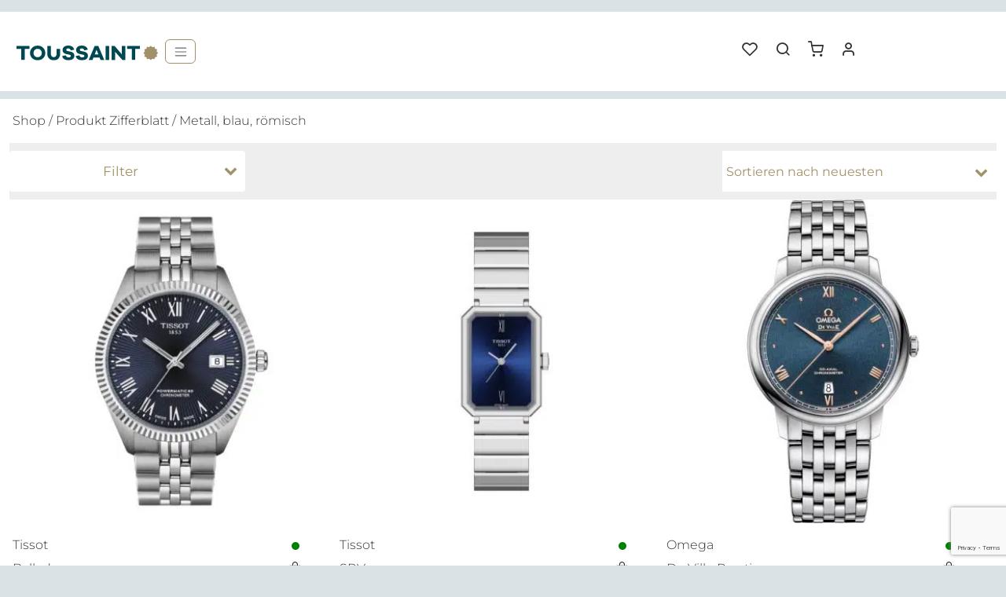

--- FILE ---
content_type: text/html; charset=UTF-8
request_url: https://www.uhren-toussaint.de/zifferblatt/metall-blau-roemisch/
body_size: 60025
content:
<!doctype html>
<html lang="de">
<head>
    <meta charset="UTF-8" />
    <meta name="viewport" content="width=device-width, initial-scale=1" />
    				<script>document.documentElement.className = document.documentElement.className + ' yes-js js_active js'</script>
			<title>Metall, blau, römisch Archive  | Uhren Toussaint</title>
<style type="text/css">div[id^="wpcf7-f68008"] button.cf7mls_next {   }div[id^="wpcf7-f68008"] button.cf7mls_back {   }div[id^="wpcf7-f66936"] button.cf7mls_next {   }div[id^="wpcf7-f66936"] button.cf7mls_back {   }div[id^="wpcf7-f49556"] button.cf7mls_next {   }div[id^="wpcf7-f49556"] button.cf7mls_back {   }div[id^="wpcf7-f49555"] button.cf7mls_next {   }div[id^="wpcf7-f49555"] button.cf7mls_back {   }div[id^="wpcf7-f42808"] button.cf7mls_next {   }div[id^="wpcf7-f42808"] button.cf7mls_back {   }div[id^="wpcf7-f7771"] button.cf7mls_next {   }div[id^="wpcf7-f7771"] button.cf7mls_back {   }div[id^="wpcf7-f163"] button.cf7mls_next {   }div[id^="wpcf7-f163"] button.cf7mls_back {   }</style><meta name="robots" content="index, follow, max-snippet:-1, max-image-preview:large, max-video-preview:-1">
<link rel="canonical" href="https://www.uhren-toussaint.de/zifferblatt/metall-blau-roemisch/">
<meta property="og:url" content="https://www.uhren-toussaint.de/zifferblatt/metall-blau-roemisch/">
<meta property="og:site_name" content="Uhren Toussaint">
<meta property="og:locale" content="de_DE">
<meta property="og:type" content="object">
<meta property="og:title" content="Metall, blau, römisch Archive  | Uhren Toussaint">
<meta property="og:image" content="https://www.uhren-toussaint.de/wp-content/uploads/2024/01/cropped-UTprofil2024-favicon.jpg">
<meta property="og:image:secure_url" content="https://www.uhren-toussaint.de/wp-content/uploads/2024/01/cropped-UTprofil2024-favicon.jpg">
<meta property="og:image:width" content="512">
<meta property="og:image:height" content="512">
<meta name="twitter:card" content="summary">
<meta name="twitter:title" content="Metall, blau, römisch Archive  | Uhren Toussaint">
<script type="application/ld+json">{"@context":"https:\/\/schema.org","name":"Breadcrumb","@type":"BreadcrumbList","itemListElement":[{"@type":"ListItem","position":1,"item":{"@type":"WebPage","id":"https:\/\/www.uhren-toussaint.de\/zifferblatt\/metall-blau-roemisch\/#webpage","url":"https:\/\/www.uhren-toussaint.de\/zifferblatt\/metall-blau-roemisch\/","name":"Metall, blau, r\u00f6misch"}}]}</script>
<link rel="alternate" type="application/rss+xml" title="Uhren Toussaint &raquo; Zifferblatt-Feed für Metall, blau, römisch" href="https://www.uhren-toussaint.de/zifferblatt/metall-blau-roemisch/feed/" />
<style id='wp-img-auto-sizes-contain-inline-css' type='text/css'>
img:is([sizes=auto i],[sizes^="auto," i]){contain-intrinsic-size:3000px 1500px}
/*# sourceURL=wp-img-auto-sizes-contain-inline-css */
</style>
<link rel='stylesheet' id='font-awesome-5-css' href='https://www.uhren-toussaint.de/wp-content/plugins/load-more-products-for-woocommerce/berocket/assets/css/fontawesome5.min.css?ver=6.9' type='text/css' media='all' />
<link rel='stylesheet' id='wp-block-library-css' href='https://www.uhren-toussaint.de/wp-includes/css/dist/block-library/style.min.css?ver=6.9' type='text/css' media='all' />
<link rel='stylesheet' id='wc-blocks-style-css' href='https://www.uhren-toussaint.de/wp-content/plugins/woocommerce/assets/client/blocks/wc-blocks.css?ver=wc-10.4.3' type='text/css' media='all' />
<style id='global-styles-inline-css' type='text/css'>
:root{--wp--preset--aspect-ratio--square: 1;--wp--preset--aspect-ratio--4-3: 4/3;--wp--preset--aspect-ratio--3-4: 3/4;--wp--preset--aspect-ratio--3-2: 3/2;--wp--preset--aspect-ratio--2-3: 2/3;--wp--preset--aspect-ratio--16-9: 16/9;--wp--preset--aspect-ratio--9-16: 9/16;--wp--preset--color--black: #000000;--wp--preset--color--cyan-bluish-gray: #abb8c3;--wp--preset--color--white: #ffffff;--wp--preset--color--pale-pink: #f78da7;--wp--preset--color--vivid-red: #cf2e2e;--wp--preset--color--luminous-vivid-orange: #ff6900;--wp--preset--color--luminous-vivid-amber: #fcb900;--wp--preset--color--light-green-cyan: #7bdcb5;--wp--preset--color--vivid-green-cyan: #00d084;--wp--preset--color--pale-cyan-blue: #8ed1fc;--wp--preset--color--vivid-cyan-blue: #0693e3;--wp--preset--color--vivid-purple: #9b51e0;--wp--preset--gradient--vivid-cyan-blue-to-vivid-purple: linear-gradient(135deg,rgb(6,147,227) 0%,rgb(155,81,224) 100%);--wp--preset--gradient--light-green-cyan-to-vivid-green-cyan: linear-gradient(135deg,rgb(122,220,180) 0%,rgb(0,208,130) 100%);--wp--preset--gradient--luminous-vivid-amber-to-luminous-vivid-orange: linear-gradient(135deg,rgb(252,185,0) 0%,rgb(255,105,0) 100%);--wp--preset--gradient--luminous-vivid-orange-to-vivid-red: linear-gradient(135deg,rgb(255,105,0) 0%,rgb(207,46,46) 100%);--wp--preset--gradient--very-light-gray-to-cyan-bluish-gray: linear-gradient(135deg,rgb(238,238,238) 0%,rgb(169,184,195) 100%);--wp--preset--gradient--cool-to-warm-spectrum: linear-gradient(135deg,rgb(74,234,220) 0%,rgb(151,120,209) 20%,rgb(207,42,186) 40%,rgb(238,44,130) 60%,rgb(251,105,98) 80%,rgb(254,248,76) 100%);--wp--preset--gradient--blush-light-purple: linear-gradient(135deg,rgb(255,206,236) 0%,rgb(152,150,240) 100%);--wp--preset--gradient--blush-bordeaux: linear-gradient(135deg,rgb(254,205,165) 0%,rgb(254,45,45) 50%,rgb(107,0,62) 100%);--wp--preset--gradient--luminous-dusk: linear-gradient(135deg,rgb(255,203,112) 0%,rgb(199,81,192) 50%,rgb(65,88,208) 100%);--wp--preset--gradient--pale-ocean: linear-gradient(135deg,rgb(255,245,203) 0%,rgb(182,227,212) 50%,rgb(51,167,181) 100%);--wp--preset--gradient--electric-grass: linear-gradient(135deg,rgb(202,248,128) 0%,rgb(113,206,126) 100%);--wp--preset--gradient--midnight: linear-gradient(135deg,rgb(2,3,129) 0%,rgb(40,116,252) 100%);--wp--preset--font-size--small: 13px;--wp--preset--font-size--medium: 20px;--wp--preset--font-size--large: 36px;--wp--preset--font-size--x-large: 42px;--wp--preset--spacing--20: 0.44rem;--wp--preset--spacing--30: 0.67rem;--wp--preset--spacing--40: 1rem;--wp--preset--spacing--50: 1.5rem;--wp--preset--spacing--60: 2.25rem;--wp--preset--spacing--70: 3.38rem;--wp--preset--spacing--80: 5.06rem;--wp--preset--shadow--natural: 6px 6px 9px rgba(0, 0, 0, 0.2);--wp--preset--shadow--deep: 12px 12px 50px rgba(0, 0, 0, 0.4);--wp--preset--shadow--sharp: 6px 6px 0px rgba(0, 0, 0, 0.2);--wp--preset--shadow--outlined: 6px 6px 0px -3px rgb(255, 255, 255), 6px 6px rgb(0, 0, 0);--wp--preset--shadow--crisp: 6px 6px 0px rgb(0, 0, 0);}:where(.is-layout-flex){gap: 0.5em;}:where(.is-layout-grid){gap: 0.5em;}body .is-layout-flex{display: flex;}.is-layout-flex{flex-wrap: wrap;align-items: center;}.is-layout-flex > :is(*, div){margin: 0;}body .is-layout-grid{display: grid;}.is-layout-grid > :is(*, div){margin: 0;}:where(.wp-block-columns.is-layout-flex){gap: 2em;}:where(.wp-block-columns.is-layout-grid){gap: 2em;}:where(.wp-block-post-template.is-layout-flex){gap: 1.25em;}:where(.wp-block-post-template.is-layout-grid){gap: 1.25em;}.has-black-color{color: var(--wp--preset--color--black) !important;}.has-cyan-bluish-gray-color{color: var(--wp--preset--color--cyan-bluish-gray) !important;}.has-white-color{color: var(--wp--preset--color--white) !important;}.has-pale-pink-color{color: var(--wp--preset--color--pale-pink) !important;}.has-vivid-red-color{color: var(--wp--preset--color--vivid-red) !important;}.has-luminous-vivid-orange-color{color: var(--wp--preset--color--luminous-vivid-orange) !important;}.has-luminous-vivid-amber-color{color: var(--wp--preset--color--luminous-vivid-amber) !important;}.has-light-green-cyan-color{color: var(--wp--preset--color--light-green-cyan) !important;}.has-vivid-green-cyan-color{color: var(--wp--preset--color--vivid-green-cyan) !important;}.has-pale-cyan-blue-color{color: var(--wp--preset--color--pale-cyan-blue) !important;}.has-vivid-cyan-blue-color{color: var(--wp--preset--color--vivid-cyan-blue) !important;}.has-vivid-purple-color{color: var(--wp--preset--color--vivid-purple) !important;}.has-black-background-color{background-color: var(--wp--preset--color--black) !important;}.has-cyan-bluish-gray-background-color{background-color: var(--wp--preset--color--cyan-bluish-gray) !important;}.has-white-background-color{background-color: var(--wp--preset--color--white) !important;}.has-pale-pink-background-color{background-color: var(--wp--preset--color--pale-pink) !important;}.has-vivid-red-background-color{background-color: var(--wp--preset--color--vivid-red) !important;}.has-luminous-vivid-orange-background-color{background-color: var(--wp--preset--color--luminous-vivid-orange) !important;}.has-luminous-vivid-amber-background-color{background-color: var(--wp--preset--color--luminous-vivid-amber) !important;}.has-light-green-cyan-background-color{background-color: var(--wp--preset--color--light-green-cyan) !important;}.has-vivid-green-cyan-background-color{background-color: var(--wp--preset--color--vivid-green-cyan) !important;}.has-pale-cyan-blue-background-color{background-color: var(--wp--preset--color--pale-cyan-blue) !important;}.has-vivid-cyan-blue-background-color{background-color: var(--wp--preset--color--vivid-cyan-blue) !important;}.has-vivid-purple-background-color{background-color: var(--wp--preset--color--vivid-purple) !important;}.has-black-border-color{border-color: var(--wp--preset--color--black) !important;}.has-cyan-bluish-gray-border-color{border-color: var(--wp--preset--color--cyan-bluish-gray) !important;}.has-white-border-color{border-color: var(--wp--preset--color--white) !important;}.has-pale-pink-border-color{border-color: var(--wp--preset--color--pale-pink) !important;}.has-vivid-red-border-color{border-color: var(--wp--preset--color--vivid-red) !important;}.has-luminous-vivid-orange-border-color{border-color: var(--wp--preset--color--luminous-vivid-orange) !important;}.has-luminous-vivid-amber-border-color{border-color: var(--wp--preset--color--luminous-vivid-amber) !important;}.has-light-green-cyan-border-color{border-color: var(--wp--preset--color--light-green-cyan) !important;}.has-vivid-green-cyan-border-color{border-color: var(--wp--preset--color--vivid-green-cyan) !important;}.has-pale-cyan-blue-border-color{border-color: var(--wp--preset--color--pale-cyan-blue) !important;}.has-vivid-cyan-blue-border-color{border-color: var(--wp--preset--color--vivid-cyan-blue) !important;}.has-vivid-purple-border-color{border-color: var(--wp--preset--color--vivid-purple) !important;}.has-vivid-cyan-blue-to-vivid-purple-gradient-background{background: var(--wp--preset--gradient--vivid-cyan-blue-to-vivid-purple) !important;}.has-light-green-cyan-to-vivid-green-cyan-gradient-background{background: var(--wp--preset--gradient--light-green-cyan-to-vivid-green-cyan) !important;}.has-luminous-vivid-amber-to-luminous-vivid-orange-gradient-background{background: var(--wp--preset--gradient--luminous-vivid-amber-to-luminous-vivid-orange) !important;}.has-luminous-vivid-orange-to-vivid-red-gradient-background{background: var(--wp--preset--gradient--luminous-vivid-orange-to-vivid-red) !important;}.has-very-light-gray-to-cyan-bluish-gray-gradient-background{background: var(--wp--preset--gradient--very-light-gray-to-cyan-bluish-gray) !important;}.has-cool-to-warm-spectrum-gradient-background{background: var(--wp--preset--gradient--cool-to-warm-spectrum) !important;}.has-blush-light-purple-gradient-background{background: var(--wp--preset--gradient--blush-light-purple) !important;}.has-blush-bordeaux-gradient-background{background: var(--wp--preset--gradient--blush-bordeaux) !important;}.has-luminous-dusk-gradient-background{background: var(--wp--preset--gradient--luminous-dusk) !important;}.has-pale-ocean-gradient-background{background: var(--wp--preset--gradient--pale-ocean) !important;}.has-electric-grass-gradient-background{background: var(--wp--preset--gradient--electric-grass) !important;}.has-midnight-gradient-background{background: var(--wp--preset--gradient--midnight) !important;}.has-small-font-size{font-size: var(--wp--preset--font-size--small) !important;}.has-medium-font-size{font-size: var(--wp--preset--font-size--medium) !important;}.has-large-font-size{font-size: var(--wp--preset--font-size--large) !important;}.has-x-large-font-size{font-size: var(--wp--preset--font-size--x-large) !important;}
/*# sourceURL=global-styles-inline-css */
</style>

<style id='classic-theme-styles-inline-css' type='text/css'>
/*! This file is auto-generated */
.wp-block-button__link{color:#fff;background-color:#32373c;border-radius:9999px;box-shadow:none;text-decoration:none;padding:calc(.667em + 2px) calc(1.333em + 2px);font-size:1.125em}.wp-block-file__button{background:#32373c;color:#fff;text-decoration:none}
/*# sourceURL=/wp-includes/css/classic-themes.min.css */
</style>
<link rel='stylesheet' id='awsm-jobs-general-css' href='https://www.uhren-toussaint.de/wp-content/plugins/wp-job-openings/assets/css/general.min.css?ver=3.5.4' type='text/css' media='all' />
<link rel='stylesheet' id='awsm-jobs-style-css' href='https://www.uhren-toussaint.de/wp-content/plugins/wp-job-openings/assets/css/style.min.css?ver=3.5.4' type='text/css' media='all' />
<link rel='stylesheet' id='contact-form-7-css' href='https://www.uhren-toussaint.de/wp-content/plugins/contact-form-7/includes/css/styles.css?ver=6.1.4' type='text/css' media='all' />
<link rel='stylesheet' id='cf7msm_styles-css' href='https://www.uhren-toussaint.de/wp-content/plugins/contact-form-7-multi-step-module/resources/cf7msm.css?ver=4.5' type='text/css' media='all' />
<link rel='stylesheet' id='cf7mls-css' href='https://www.uhren-toussaint.de/wp-content/plugins/cf7-multi-step/assets/frontend/css/cf7mls.css?ver=2.7.9' type='text/css' media='all' />
<link rel='stylesheet' id='cf7mls_animate-css' href='https://www.uhren-toussaint.de/wp-content/plugins/cf7-multi-step/assets/frontend/animate/animate.min.css?ver=2.7.9' type='text/css' media='all' />
<link rel='stylesheet' id='woocommerce-layout-css' href='https://www.uhren-toussaint.de/wp-content/plugins/woocommerce/assets/css/woocommerce-layout.css?ver=10.4.3' type='text/css' media='all' />
<link rel='stylesheet' id='woocommerce-smallscreen-css' href='https://www.uhren-toussaint.de/wp-content/plugins/woocommerce/assets/css/woocommerce-smallscreen.css?ver=10.4.3' type='text/css' media='only screen and (max-width: 768px)' />
<link rel='stylesheet' id='woocommerce-general-css' href='https://www.uhren-toussaint.de/wp-content/plugins/woocommerce/assets/css/woocommerce.css?ver=10.4.3' type='text/css' media='all' />
<style id='woocommerce-inline-inline-css' type='text/css'>
.woocommerce form .form-row .required { visibility: visible; }
/*# sourceURL=woocommerce-inline-inline-css */
</style>
<link rel='stylesheet' id='jquery-selectBox-css' href='https://www.uhren-toussaint.de/wp-content/plugins/yith-woocommerce-wishlist/assets/css/jquery.selectBox.css?ver=1.2.0' type='text/css' media='all' />
<link rel='stylesheet' id='woocommerce_prettyPhoto_css-css' href='//www.uhren-toussaint.de/wp-content/plugins/woocommerce/assets/css/prettyPhoto.css?ver=3.1.6' type='text/css' media='all' />
<link rel='stylesheet' id='yith-wcwl-main-css' href='https://www.uhren-toussaint.de/wp-content/plugins/yith-woocommerce-wishlist/assets/css/style.css?ver=4.11.0' type='text/css' media='all' />
<style id='yith-wcwl-main-inline-css' type='text/css'>
 :root { --color-add-to-wishlist-background: #333333; --color-add-to-wishlist-text: #FFFFFF; --color-add-to-wishlist-border: #333333; --color-add-to-wishlist-background-hover: #333333; --color-add-to-wishlist-text-hover: #FFFFFF; --color-add-to-wishlist-border-hover: #333333; --rounded-corners-radius: 16px; --color-add-to-cart-background: #333333; --color-add-to-cart-text: #FFFFFF; --color-add-to-cart-border: #333333; --color-add-to-cart-background-hover: #4F4F4F; --color-add-to-cart-text-hover: #FFFFFF; --color-add-to-cart-border-hover: #4F4F4F; --add-to-cart-rounded-corners-radius: 16px; --color-button-style-1-background: #333333; --color-button-style-1-text: #FFFFFF; --color-button-style-1-border: #333333; --color-button-style-1-background-hover: #4F4F4F; --color-button-style-1-text-hover: #FFFFFF; --color-button-style-1-border-hover: #4F4F4F; --color-button-style-2-background: #333333; --color-button-style-2-text: #FFFFFF; --color-button-style-2-border: #333333; --color-button-style-2-background-hover: #4F4F4F; --color-button-style-2-text-hover: #FFFFFF; --color-button-style-2-border-hover: #4F4F4F; --color-wishlist-table-background: #FFFFFF; --color-wishlist-table-text: #6d6c6c; --color-wishlist-table-border: #FFFFFF; --color-headers-background: #F4F4F4; --color-share-button-color: #FFFFFF; --color-share-button-color-hover: #FFFFFF; --color-fb-button-background: #39599E; --color-fb-button-background-hover: #595A5A; --color-tw-button-background: #45AFE2; --color-tw-button-background-hover: #595A5A; --color-pr-button-background: #AB2E31; --color-pr-button-background-hover: #595A5A; --color-em-button-background: #FBB102; --color-em-button-background-hover: #595A5A; --color-wa-button-background: #00A901; --color-wa-button-background-hover: #595A5A; --feedback-duration: 3s } 
 :root { --color-add-to-wishlist-background: #333333; --color-add-to-wishlist-text: #FFFFFF; --color-add-to-wishlist-border: #333333; --color-add-to-wishlist-background-hover: #333333; --color-add-to-wishlist-text-hover: #FFFFFF; --color-add-to-wishlist-border-hover: #333333; --rounded-corners-radius: 16px; --color-add-to-cart-background: #333333; --color-add-to-cart-text: #FFFFFF; --color-add-to-cart-border: #333333; --color-add-to-cart-background-hover: #4F4F4F; --color-add-to-cart-text-hover: #FFFFFF; --color-add-to-cart-border-hover: #4F4F4F; --add-to-cart-rounded-corners-radius: 16px; --color-button-style-1-background: #333333; --color-button-style-1-text: #FFFFFF; --color-button-style-1-border: #333333; --color-button-style-1-background-hover: #4F4F4F; --color-button-style-1-text-hover: #FFFFFF; --color-button-style-1-border-hover: #4F4F4F; --color-button-style-2-background: #333333; --color-button-style-2-text: #FFFFFF; --color-button-style-2-border: #333333; --color-button-style-2-background-hover: #4F4F4F; --color-button-style-2-text-hover: #FFFFFF; --color-button-style-2-border-hover: #4F4F4F; --color-wishlist-table-background: #FFFFFF; --color-wishlist-table-text: #6d6c6c; --color-wishlist-table-border: #FFFFFF; --color-headers-background: #F4F4F4; --color-share-button-color: #FFFFFF; --color-share-button-color-hover: #FFFFFF; --color-fb-button-background: #39599E; --color-fb-button-background-hover: #595A5A; --color-tw-button-background: #45AFE2; --color-tw-button-background-hover: #595A5A; --color-pr-button-background: #AB2E31; --color-pr-button-background-hover: #595A5A; --color-em-button-background: #FBB102; --color-em-button-background-hover: #595A5A; --color-wa-button-background: #00A901; --color-wa-button-background-hover: #595A5A; --feedback-duration: 3s } 
/*# sourceURL=yith-wcwl-main-inline-css */
</style>
<link rel='stylesheet' id='slickcss-css' href='https://www.uhren-toussaint.de/wp-content/themes/sthsthelse/assets/css/slick.css?ver=6.9' type='text/css' media='all' />
<link rel='stylesheet' id='sthsth-css' href='https://www.uhren-toussaint.de/wp-content/themes/sthsthelse/assets/css/style.min.css?ver=1752873067' type='text/css' media='all' />
<link rel='stylesheet' id='fixescss-css' href='https://www.uhren-toussaint.de/wp-content/themes/sthsthelse/assets/css/fixes.css?ver=1.0.4' type='text/css' media='all' />
<link rel='stylesheet' id='mollie-applepaydirect-css' href='https://www.uhren-toussaint.de/wp-content/plugins/mollie-payments-for-woocommerce/public/css/mollie-applepaydirect.min.css?ver=1768830557' type='text/css' media='screen' />
<link rel='stylesheet' id='searchwp-live-search-css' href='https://www.uhren-toussaint.de/wp-content/plugins/searchwp-live-ajax-search/assets/styles/style.min.css?ver=1.8.7' type='text/css' media='all' />
<style id='searchwp-live-search-inline-css' type='text/css'>
.searchwp-live-search-result .searchwp-live-search-result--title a {
  font-size: 16px;
}
.searchwp-live-search-result .searchwp-live-search-result--price {
  font-size: 14px;
}
.searchwp-live-search-result .searchwp-live-search-result--add-to-cart .button {
  font-size: 14px;
}

/*# sourceURL=searchwp-live-search-inline-css */
</style>
<link rel='stylesheet' id='woocommerce-gzd-layout-css' href='https://www.uhren-toussaint.de/wp-content/plugins/woocommerce-germanized/build/static/layout-styles.css?ver=3.20.5' type='text/css' media='all' />
<style id='woocommerce-gzd-layout-inline-css' type='text/css'>
.woocommerce-checkout .shop_table { background-color: #eeeeee; } .product p.deposit-packaging-type { font-size: 1.25em !important; } p.woocommerce-shipping-destination { display: none; }
                .wc-gzd-nutri-score-value-a {
                    background: url(https://www.uhren-toussaint.de/wp-content/plugins/woocommerce-germanized/assets/images/nutri-score-a.svg) no-repeat;
                }
                .wc-gzd-nutri-score-value-b {
                    background: url(https://www.uhren-toussaint.de/wp-content/plugins/woocommerce-germanized/assets/images/nutri-score-b.svg) no-repeat;
                }
                .wc-gzd-nutri-score-value-c {
                    background: url(https://www.uhren-toussaint.de/wp-content/plugins/woocommerce-germanized/assets/images/nutri-score-c.svg) no-repeat;
                }
                .wc-gzd-nutri-score-value-d {
                    background: url(https://www.uhren-toussaint.de/wp-content/plugins/woocommerce-germanized/assets/images/nutri-score-d.svg) no-repeat;
                }
                .wc-gzd-nutri-score-value-e {
                    background: url(https://www.uhren-toussaint.de/wp-content/plugins/woocommerce-germanized/assets/images/nutri-score-e.svg) no-repeat;
                }
            
/*# sourceURL=woocommerce-gzd-layout-inline-css */
</style>
<script type="text/javascript" src="https://www.uhren-toussaint.de/wp-includes/js/jquery/jquery.min.js?ver=3.7.1" id="jquery-core-js"></script>
<script type="text/javascript" src="https://www.uhren-toussaint.de/wp-includes/js/jquery/jquery-migrate.min.js?ver=3.4.1" id="jquery-migrate-js"></script>
<script type="text/javascript" id="jquery-js-after">
/* <![CDATA[ */
if (typeof (window.wpfReadyList) == "undefined") {
			var v = jQuery.fn.jquery;
			if (v && parseInt(v) >= 3 && window.self === window.top) {
				var readyList=[];
				window.originalReadyMethod = jQuery.fn.ready;
				jQuery.fn.ready = function(){
					if(arguments.length && arguments.length > 0 && typeof arguments[0] === "function") {
						readyList.push({"c": this, "a": arguments});
					}
					return window.originalReadyMethod.apply( this, arguments );
				};
				window.wpfReadyList = readyList;
			}}
//# sourceURL=jquery-js-after
/* ]]> */
</script>
<script type="text/javascript" src="https://www.uhren-toussaint.de/wp-content/plugins/woocommerce/assets/js/jquery-blockui/jquery.blockUI.min.js?ver=2.7.0-wc.10.4.3" id="wc-jquery-blockui-js" defer="defer" data-wp-strategy="defer"></script>
<script type="text/javascript" id="wc-add-to-cart-js-extra">
/* <![CDATA[ */
var wc_add_to_cart_params = {"ajax_url":"/wp-admin/admin-ajax.php","wc_ajax_url":"/?wc-ajax=%%endpoint%%","i18n_view_cart":"Warenkorb anzeigen","cart_url":"https://www.uhren-toussaint.de/warenkorb/","is_cart":"","cart_redirect_after_add":"no"};
//# sourceURL=wc-add-to-cart-js-extra
/* ]]> */
</script>
<script type="text/javascript" src="https://www.uhren-toussaint.de/wp-content/plugins/woocommerce/assets/js/frontend/add-to-cart.min.js?ver=10.4.3" id="wc-add-to-cart-js" defer="defer" data-wp-strategy="defer"></script>
<script type="text/javascript" src="https://www.uhren-toussaint.de/wp-content/plugins/woocommerce/assets/js/js-cookie/js.cookie.min.js?ver=2.1.4-wc.10.4.3" id="wc-js-cookie-js" defer="defer" data-wp-strategy="defer"></script>
<script type="text/javascript" id="woocommerce-js-extra">
/* <![CDATA[ */
var woocommerce_params = {"ajax_url":"/wp-admin/admin-ajax.php","wc_ajax_url":"/?wc-ajax=%%endpoint%%","i18n_password_show":"Passwort anzeigen","i18n_password_hide":"Passwort ausblenden"};
//# sourceURL=woocommerce-js-extra
/* ]]> */
</script>
<script type="text/javascript" src="https://www.uhren-toussaint.de/wp-content/plugins/woocommerce/assets/js/frontend/woocommerce.min.js?ver=10.4.3" id="woocommerce-js" defer="defer" data-wp-strategy="defer"></script>
<script type="text/javascript" id="wc-cart-fragments-js-extra">
/* <![CDATA[ */
var wc_cart_fragments_params = {"ajax_url":"/wp-admin/admin-ajax.php","wc_ajax_url":"/?wc-ajax=%%endpoint%%","cart_hash_key":"wc_cart_hash_31336e9edb29815cd2d068a08fcf679c","fragment_name":"wc_fragments_31336e9edb29815cd2d068a08fcf679c","request_timeout":"5000"};
//# sourceURL=wc-cart-fragments-js-extra
/* ]]> */
</script>
<script type="text/javascript" src="https://www.uhren-toussaint.de/wp-content/plugins/woocommerce/assets/js/frontend/cart-fragments.min.js?ver=10.4.3" id="wc-cart-fragments-js" defer="defer" data-wp-strategy="defer"></script>
<link rel="https://api.w.org/" href="https://www.uhren-toussaint.de/wp-json/" /><style></style><style>
                .lmp_load_more_button.br_lmp_button_settings .lmp_button:hover {
                    background-color: #9999ff!important;
                    color: #111111!important;
                }
                .lmp_load_more_button.br_lmp_prev_settings .lmp_button:hover {
                    background-color: #9999ff!important;
                    color: #111111!important;
                }li.product.lazy, .berocket_lgv_additional_data.lazy{opacity:0;}</style><!-- Google site verification - Google for WooCommerce -->
<meta name="google-site-verification" content="mosww1xa2XuUd8WjqdnL-XZLAeLx3Mx3D6jATWX2KbQ" />
	<noscript><style>.woocommerce-product-gallery{ opacity: 1 !important; }</style></noscript>
	<style>.breadcrumb {list-style:none;margin:0;padding-inline-start:0;}.breadcrumb li {margin:0;display:inline-block;position:relative;}.breadcrumb li::after{content:' » ';margin-left:5px;margin-right:5px;}.breadcrumb li:last-child::after{display:none}</style><link rel="icon" href="https://www.uhren-toussaint.de/wp-content/uploads/2024/01/cropped-UTprofil2024-favicon-32x32.jpg" sizes="32x32" />
<link rel="icon" href="https://www.uhren-toussaint.de/wp-content/uploads/2024/01/cropped-UTprofil2024-favicon-192x192.jpg" sizes="192x192" />
<link rel="apple-touch-icon" href="https://www.uhren-toussaint.de/wp-content/uploads/2024/01/cropped-UTprofil2024-favicon-180x180.jpg" />
<meta name="msapplication-TileImage" content="https://www.uhren-toussaint.de/wp-content/uploads/2024/01/cropped-UTprofil2024-favicon-270x270.jpg" />
		<style type="text/css" id="wp-custom-css">
			
#coupon_code {
width: 140px;
}

.woocommerce #respond input#submit.alt:hover, .woocommerce a.button.alt:hover, .woocommerce button.button.alt:hover, .woocommerce input.button.alt:hover {
  background-color: #333;
  color: #fff;
}


.woocommerce button.button:disabled, .woocommerce button.button:disabled[disabled] {
	 color: #000;

}


.black-container {
  background: #000;
}


.black-container h1,
.black-container .h1,
.black-container h2,
.black-container .h2,
.black-container h3,
.black-container .h3,
.black-container p {
 color:#fff
}



.ratio {
	background: #ccc
	} 

.ratio ._brlbs-cb-youtube {
  padding-top:11%
}



.mbox picture {
  margin: auto
}



.single-product .img-fluid {
  height:auto;
  width:auto;
  max-height: none;
}


@media (min-width:768px) AND (max-width: 820px) {
  .mbox {
    height:200px !important;
  }

  .single-product .img-fluid {
    max-height:170px !important;
  }
}

@media (min-width:821px) AND (max-width: 899px) {
  .mbox {
    height:218px !important;
  }

  .single-product .img-fluid {
    max-height:175px !important;
  }
}



@media (min-width:900px) AND (max-width: 991px) {
  .mbox {
    height:240px !important;
  }

  .single-product .img-fluid {
    max-height:210px !important;
  }
}



@media (min-width:992px) AND (max-width: 1079px) {
  .mbox {
    height:250px !important;
  }

  .single-product .img-fluid {
    max-height:210px !important;
  }
}


@media (min-width:1080px) AND (max-width: 1189px) {
  .mbox {
    height:290px !important;
  }

  .single-product .img-fluid {
    max-height:250px !important;
  }
}


@media (min-width:1190px) AND (max-width: 1320px) {
  .mbox {
    height:320px !important;
  }

  .single-product .img-fluid {
    max-height:270px !important;
  }
}



@media (min-width:768px) AND (max-width:1110px) {


  .mbox h2  {
    font-size:130%;
  }

  .mbox p, .mbox span {
    font-size:90%;
  }

}


.rlx-section-new_watches .rlx-grid-text {
  padding-top: 2px;
}


.rlx-section-new_watches .rlx-multiimg-slot > :nth-child(2n+1) {
  padding-right: 5px;
}

.rlx-section-new_watches .rlx-multiimg-slot > :nth-child(2n) {
  padding-left: 5px;
}



.woocommerce div.product .out-of-stock {

   color: #333;
}



@media (min-width: 768px) {




        .rlx-section-checkerboard  .row:nth-child(even) > :first-child {
            order:2;
        }


        .rlx-section-checkerboard  .row:nth-child(even) > :last-child {
            order:1;
        }


        .rlx-section-checkerboard.alt  .row:nth-child(odd) > :first-child {
            order:2;
        }


        .rlx-section-checkerboard.alt  .row:nth-child(odd) > :last-child {
            order:1;
        }


        .rlx-section-checkerboard.alt  .row:nth-child(even) > :first-child {
            order:1;
        }


        .rlx-section-checkerboard.alt  .row:nth-child(even) > :last-child {
            order:2;

        }





}


#rlx-cancel {
  background-color: #fff;
  display: inline-block;
  border: none;
  height: 40px;
  margin-right: 20px;
}


.navbar-light,
body {

  background-color: #d9e3e5
}


.navbar .container-fluid .btn-primary, .navbar .container-sm .btn-primary, .navbar .container-md .btn-primary, .navbar .container-lg .btn-primary, .navbar .container-xl .btn-primary, .navbar .container-xxl .btn-primary {
  position: absolute;
  left: 210px;
}

.toplogo {
	width:180px
}

.ftlogo {
  width: 160px;
  margin-left: 5px;
}


.btn-primary, .woocommerce #respond input#submit, .woocommerce a.button, .woocommerce button.button, .woocommerce input.button
{
	background:#877650
}

.mbox ,
 
.mbox .overlay {
  
  background: #004350;
}

/*jw*/
.jw-overlay {
    display: block;
    position: absolute;
    height: 100%;
    width: 100%;
    z-index: 101;
    top: 0;
    left: 0;
    display: flex;
    flex-direction: column;
    justify-content: center;
    color: #fff;
}

.jw-section-image-overlay::after {
    position: absolute;
    top: 0;
    left: 0;
    width: 100%;
    height: 100%;
    display: block;
    background: #000;
    z-index: 100;
    content: '';
    opacity: .5;
}

.jw-section-image-overlay {
    position: relative;
}

.jw-button,
.jw-link {
    background: #877650;
    color: #fff;
    display: inline-block;
    padding: 6px 12px;
}


.jw-col {
    margin-bottom: 20px
}

.jw-button:hover,
.jw-link:hover {
    color: #515151;
	  background:#dcd7e3
}

.jw-overlay h2 {
    color: #fff
}

.line-flavor {
    position: relative
}

@media (min-width: 768px) {
    .line-flavor picture {
        position: absolute;
        top: -30%;
        width: 80%;
        left: 25%;
    }
}

.jw-section-columns-line h2,
.jw-section-columns-line a {
    color: #c73f41 !important
}

.jw-section-columns-line a {
    text-decoration: underline
}

.w-90 {
    width: 90% !important;
}

.pt-10 {
    padding-top: 3rem !important;
}

.pb-10 {
    padding-bottom: 3rem !important;
}

.mt-10 {
    margin-top: 3rem !important;
}

.mb-10 {
    margin-bottom: 3rem !important;
}


@media (min-width: 768px) {

    .pt-10 {
        padding-top: 6rem !important;
    }

    .pb-10 {
        padding-bottom: 6rem !important;
    }
    
    .mt-10 {
        margin-top: 6rem !important;
    }

    .mb-10 {
        margin-bottom: 6rem !important;
        
    }

}

@media (max-width: 767px) {
    .w-75,
    .w-50,
    .w-90 {
        width: 100% !important;
    }

    .pt-5 {
        padding-top: 1.5rem !important;
    }

    .pb-5 {
        padding-top: 1.5rem !important;
    }

    .jw-overlay .jw-headline {
        font-size: 14px;
    }
}

.jw-section-columns-line h2 {
    font-weight: 300
}

/*jw-ende*/

.navbar-sthsth .navbar-brand img {
  max-width: none;
 
}


@media (max-width:360px) {
	.navbar-sthsth .navbar-brand img {
		max-width:130px;
	}
}


@media (max-width:440px)  {
	.navbar .container-fluid .btn-primary {
		left:17px;
		
	}
	
		.navbar-brand img {
		 position:absolute;
		left:6px;
		top:-7px;
	}

	
}

@media (min-width:441px) AND (max-width:767px) {
	.navbar .container-fluid .btn-primary {
		left:19px;
		top:50px;
	}
	
	.navbar-brand img {
		 position:absolute;
		left:12px;
		top:17px;
	}
	
	
	
}


@media (max-width:1067px) 
{
	.rlx-preowned .rlx-brand img {
		max-width:120px;
		top:-15px;
		left:0
	}
	
	
}


.woo-breadcrumbs {
	display:none
}


@media (max-width:767px) {
	
	.rlx-catalog-item-1 {
		width:50%  !important;
	}
}


.rlx-space .container-xl,

.rlx-space .container-xxl,

.rlx-space  .container-lg,

.rlx-space .container-md,

.rlx-space  .container-sm,

.rlx-space .container-fluid

{

background: transparent;

}



body.single-uhr input.wpcf7-submit {
  background-color: var(--rlx-green);
  border-radius: 22px;
  border: none;
  font-size: 14px;
  line-height: 14px;
  padding: 15px 30px;
    padding-right: 30px;
  font-weight: 700;
  max-width: 240px;
  background: var(--rlx-green) url(/wp-content/themes/sthsthelse/rlxlr/v7/assets/img/png-buttons/arrow-white-button.png) 76% center no-repeat !important;
  background-size: 12px;
  padding-right: 50px;
}

body.single-uhr .rlx-section-shortcode form .text-center {
background: transparent;
}

#rn-close::after, .navbar-toggler::after {

  top: 1px;
  right: -19px;

}

@media (max-width:767px) {
	
	.rlx-space .rlx-navbar {
		min-height:60px
	}
	
	.rlx-space .rlx-navbar img {
	position: absolute;
    left: 15px;
    top: -2px;}
	

	.rlx-space	.rlx-breadcrumb-mobile {
		
position: relative;
    left: -15px;
    top: 28px;
		
	}

	
	
	
	
	
}


.carousel-indicators {
	display:none
}


.icon-text ,
.icon-text a {
	font-family: inter, sans-serif;
}



.rlx-space .rlx-marker-icon a svg {
	margin: 12px 0 0 11px;
	width:18px;
	
}

/*
#wpcf7-f49556-o1 {
	display:none
}*/


.rlx-slider .btn-primary {

background-color: var(--rlx-green) !important;

}

@media (max-width: 800px) {
  .rlx-slider .infotxt {
    display: block;
		
  left: 5%;
		bottom: 4%;
		width:90%;
		text-align:center
  }
	


  .rlx-slider .slick-dots {
    bottom:-7px;

}
	
	.rlx-slider .infotxt h2.h70 {
		font-size:26px
	}
	
	
}

@media (max-width:767px) {
.mobile_white {
   color:#fff !important;
}

.mobile_black {
   color:#000 !important;
}}


@media (min-width:768px) {
.desktop_white {
   color:#fff !important;
}

.desktop_black {
   color:#000 !important;
}}


.rlx-preowned-v7 .rlx-brand.navbar-brand  img { max-width:200px}

.rlx-preowned-v7 .navbar { background : #000}
.rlx-preowned-v7 .navbar a { color : #fff}




.rlx-preowned-v7 .rlx-catalog-item img {
	max-width:100%
}


.rlx-preowned-v7 .rlx-catalog-txt {
	background:#000;
	color:#fff;
	padding: 30px; /*style guide?*/
	
	/*mediuim 30px  3 watches*/
	/*small 20    2 watnche*/
	
}

.rlx-preowned-v7 .rlx-catalog-item a {  
 	color:#fff !important;
	text-decoration:none;
}


.rlx-preowned-v7 h3.h24 {
	font-size: 24px !important;
	  line-height: 1.2 !important;
	
}









.rlx-preowned-v7 .rlx-footer {
	background:#000
}


body.term-longines .rolex-retailer-clock,  
body.brand-longines .rolex-retailer-clock {
   display:none;
}


.icon-nav {
	height:70px
}


body.page-id-2 .section-shortcode {
	padding-top: 0 !important;
	padding-bottom: 0.6em !important
}

.section-rolex-banner {
	position:relative;
	max-width:1320px;
}

.section-rolex-banner .infotxt {

  left: 55%;
  bottom: 30%;
  position: absolute;
	font-family:inter, sans-serif;
	
}

@media (max-width:767px) {
	
	
	
	.section-rolex-banner .infotxt {
  left: 0%;
  bottom: 20%;
  
  
  text-align: center;
  width: 100%;
}
	
	
}



.section-rolex-banner .rlx-link {
	 background-color: #34563c;
  border-radius: 22px;
  border: 0;
  font-size: 14px;
  line-height: 14px;
  padding: 15px 30px;
  font-weight: 700;
  max-width: 240px;
	color:#fff;
	
}


.section-rolex-banner .infotxt p  {
	padding: 0 !important;
  margin:0;
  font-weight:300;
}

.section-rolex-banner .infotxt h2  {

 font-weight:700;
	margin-bottom:0.6em
}

.section-rolex-banner {
	padding-top:0 !important;
}



@media (min-width: 1200px) {
  .rlx-cpo-header-text {
    padding-top: 60px;
    padding-left: 100px;
  }
}

.slick-dots .slick-active button {
	
background:transparent
	
}


.wpcf7 form.sent .wpcf7-response-output {
  display: none;
}

form.cf7mls input.wpcf7-form-control.wpcf7-submit {
  border-radius: 30px;
 
   float: none;
	background :var(--rlx-green) !important;
 

}


.rlx-section-form form h2.text-center {
	font-size: 36px !important;
}

.rlx-section-multistep .btn-primary {
	background :var(--rlx-green) !important;
}


.rlx-container.rlx-preowned-v7  #rlxNavbar.show {
  background: #000;
  padding-top:20px;
}



body.page-id-67281 .slick-dots ,
body.page-id-66518 .slick-dots {display:none}


.rlx-container.rlx-preowned-v7 #rlxNavbar.show {
 
  z-index: 100;
}


@media (max-width:600px) {
	
	
.rlx-preowned-v7 .rlx-catalog-txt {
 
  
  padding: 10px;

	
	}	
	
	
	.rlx-preowned-v7 .rlx-catalog-txt h3.h24 {
  font-size: 18px !important;
	
	}	}
	
	
	
.rlx-space .no-padding {
    padding:0;
}
	
	
	.rlx-space .rlx-explore .slick-slide {
  
		background:#fff !important
}

	@media (min-width:801px) {
	.rlx-slider .infotxt {
		left:55%;
	}	}


/* RLX Accessoires*/

.rlx-single-accessoire {
background: #f4efeb;
margin-bottom: 8px;
}

.rlx-single-accessoire-text {
padding: 0 20px 10px;
min-height:150px;
hyphens: auto;

}

@media (min-width:601px) {

.rlx-single-accessoire-text {
padding: 0 50px 30px;
min-height:120px
}}

body.single-deskclock .rlx-space .rlx-icon,
body.single-cufflinks .rlx-space .rlx-icon {
background:#fff;
margin-bottom:10px
}

.rlx-contact-list {
margin-top:10px
}



.rlx-section { border: 1px solid transparent}


.rlx-space a.btn-primary  {
background-color: var(--rlx-green)  !important
}

.rlx-section-form .mb50 {
margin-bottom: 50px !important
}

/* /RLX Accessoires*/


/* WCAG*/


.rlx-space  a:focus {
outline:2px solid #127749;
	
		display:block
}



.rlx-space a.rlx-top:focus,
.rlx-space .cakecrumbs a:focus,
 a.rlx-info:focus,
.rlx-space a.rlx-download:focus,
.rlx-space a.rlx-availibility:focus 
{
	display:inline-block;
}

.rlx-top:focus::after {
   left: 43px;
 }


.rlx-space a.btn-primary:focus,
.rlx-space .rlx-navbar a:focus
{
outline:2px solid #9BF9CE;
}


.slick-prev:hover::before, .slick-prev:focus::before, .slick-next:hover::before, .slick-next:focus::before,
.slick-dots li button:focus


{

	outline:2px solid #127749;
}

.rlx-slider .slick-slide:focus {
border:2px solid #127749;
}

.slick-dots li button {

height: 25px;
width: 50px;
margin-top: -10px;}


a.rlx-explore-more-link {
display:block;
margin:5px;
}

.rlx-explore div
,rlx-space .rlx-explore div {
border:0
}

.rlx-space .rlx-icon  svg {
margin: 14px 0 0 14px;
}


@media (min-width:992px) {
.rlx-contact-list .d-flex.flex-lg-fill {
width:50%
}}



.skip-link {
  position: absolute;
  left: -9999px;
  opacity: 0;
  z-index: 2000;
  padding: 1em;
}


.skip-link:focus {
  left:4px ;
  top: 4px;
  opacity: 1;
	background:#be9b53;
	color:#fff;
	font-weight:bold;
  
}


/* /WCAG*/


.rlx-store-section .rlx-marker-icon svg {
width: 18px;
margin: 12px 0 0 11px !important;
}
		</style>
		    <link rel="preload" as="image" href="https://www.uhren-toussaint.de/wp-content/uploads/2024/01/ut_lang.svg"/>
<link rel="apple-touch-icon" sizes="180x180" href="/apple-touch-icon.png">
<link rel="icon" type="image/png" sizes="32x32" href="/favicon-32x32.png">
<link rel="icon" type="image/png" sizes="16x16" href="/favicon-16x16.png">
<link rel="manifest" href="/site.webmanifest">
<link rel="mask-icon" href="/safari-pinned-tab.svg" color="#5bbad5">
<meta name="msapplication-TileColor" content="#da532c">
<meta name="theme-color" content="#ffffff">


<link rel='stylesheet' id='berocket_lmp_style-css' href='https://www.uhren-toussaint.de/wp-content/plugins/load-more-products-for-woocommerce/css/load_products.css?ver=1.2.3.4' type='text/css' media='all' />
<link rel='stylesheet' id='tooltipster-css' href='https://www.uhren-toussaint.de/wp-content/plugins/woo-product-filter/modules/templates/lib/tooltipster/tooltipster.css?ver=3.0.8' type='text/css' media='all' />
<link rel='stylesheet' id='frontend.filters-css' href='https://www.uhren-toussaint.de/wp-content/plugins/woo-product-filter/modules/woofilters/css/frontend.woofilters.css?ver=3.0.8' type='text/css' media='all' />
<link rel='stylesheet' id='jquery-ui-css' href='https://www.uhren-toussaint.de/wp-content/plugins/woo-product-filter/css/jquery-ui.min.css?ver=3.0.8' type='text/css' media='all' />
<link rel='stylesheet' id='jquery-ui.structure-css' href='https://www.uhren-toussaint.de/wp-content/plugins/woo-product-filter/css/jquery-ui.structure.min.css?ver=3.0.8' type='text/css' media='all' />
<link rel='stylesheet' id='jquery-ui.theme-css' href='https://www.uhren-toussaint.de/wp-content/plugins/woo-product-filter/css/jquery-ui.theme.min.css?ver=3.0.8' type='text/css' media='all' />
<link rel='stylesheet' id='jquery-slider-css' href='https://www.uhren-toussaint.de/wp-content/plugins/woo-product-filter/css/jquery-slider.css?ver=3.0.8' type='text/css' media='all' />
<link rel='stylesheet' id='loaders-css' href='https://www.uhren-toussaint.de/wp-content/plugins/woo-product-filter/modules/woofilters/css/loaders.css?ver=3.0.8' type='text/css' media='all' />
<link rel='stylesheet' id='font-awesomeWpf-css' href='https://www.uhren-toussaint.de/wp-content/plugins/woo-product-filter/modules/templates/css/font-awesome.min.css?ver=3.0.8' type='text/css' media='all' />
<link rel='stylesheet' id='custom.filters-css' href='https://www.uhren-toussaint.de/wp-content/plugins/woo-product-filter/modules/woofilters/css/custom.woofilters.css?ver=3.0.8' type='text/css' media='all' />
<link rel='stylesheet' id='frontend.filters.pro-css' href='https://www.uhren-toussaint.de/wp-content/plugins/woofilter-pro/woofilterpro/css/frontend.woofilters.pro.css?ver=3.0.8' type='text/css' media='all' />
<link rel='stylesheet' id='custom.filters.pro-css' href='https://www.uhren-toussaint.de/wp-content/plugins/woofilter-pro/woofilterpro/css/custom.woofilters.pro.css?ver=3.0.8' type='text/css' media='all' />
</head>

<body class="archive tax-pa_zifferblatt term-metall-blau-roemisch term-4631 wp-theme-sthsthelse theme-sthsthelse woocommerce woocommerce-page woocommerce-no-js pre-owned-v7 modula-best-grid-gallery">
<a class="skip-link" href="#page" >Zum Inhalt</a>

<div class="offcanvas offcanvas-start" tabindex="-1" id="offcanvasExample" aria-labelledby="offcanvasExampleLabel">
    <div class="offcanvas-header">
        <a class="navbar-brand" href="#">
            <img class="toplogo" src="https://www.uhren-toussaint.de/wp-content/uploads/2024/01/ut_lang.svg">
        </a>

        <button type="button" class="btn-close text-reset" data-bs-dismiss="offcanvas" aria-label="Close"></button>
    </div>
    <div class="offcanvas-body">
        <ul id="menu-hauptnavigation" class="navbar-nav me-auto mb-2 mb-md-0 "><li id="menu-item-156" class="menu-item menu-item-type-custom menu-item-object-custom menu-item-156"><a href="/rolex/">Rolex</a></li>
<li id="menu-item-68020" class="menu-item menu-item-type-post_type menu-item-object-page menu-item-68020"><a href="https://www.uhren-toussaint.de/rolex-certified-pre-owned/">Rolex Certified Pre-Owned</a></li>
<li id="menu-item-17454" class="menu-item menu-item-type-post_type menu-item-object-page menu-item-home menu-item-17454"><a href="https://www.uhren-toussaint.de/">Home</a></li>
<li id="menu-item-196" class="menu-item menu-item-type-post_type menu-item-object-page menu-item-196"><a href="https://www.uhren-toussaint.de/shop/">Shop</a></li>
<li id="menu-item-46681" class="menu-item menu-item-type-custom menu-item-object-custom menu-item-46681"><a href="https://www.uhren-toussaint.de/produkte/accessoires/">Accessoires</a></li>
<li id="menu-item-209" class="menu-item menu-item-type-post_type menu-item-object-page menu-item-209"><a href="https://www.uhren-toussaint.de/uhren/">Uhren</a></li>
<li id="menu-item-46680" class="menu-item menu-item-type-custom menu-item-object-custom menu-item-46680"><a href="https://www.uhren-toussaint.de/produkte/schreibgeraete/">Schreibgeräte</a></li>
<li id="menu-item-38043" class="menu-item menu-item-type-post_type menu-item-object-page menu-item-38043"><a href="https://www.uhren-toussaint.de/neuigkeiten/">Neuigkeiten</a></li>
<li id="menu-item-231" class="menu-item menu-item-type-post_type menu-item-object-page menu-item-231"><a href="https://www.uhren-toussaint.de/uhrenatelier/">Uhrenatelier</a></li>
<li id="menu-item-7682" class="menu-item menu-item-type-post_type menu-item-object-page menu-item-7682"><a href="https://www.uhren-toussaint.de/ueber-uns/">Über uns</a></li>
<li id="menu-item-38070" class="menu-item menu-item-type-post_type menu-item-object-page menu-item-38070"><a href="https://www.uhren-toussaint.de/stellenangebote-info/">Stellenangebote</a></li>
</ul>
        <div class="icon-nav">
            <a href="/wunschliste/"><span class="icon-heart"></span></a>
            <a data-bs-toggle="offcanvas" href="#offcanvasCart" role="button" aria-controls="offcanvasCart">
								<span class="icon-shopping-cart full"></span>
			</a>
			<a href="/ihr-konto/"><span class="icon-user"></span></a>
        </div>

        <div class="offcanvas-search">

        <form role="search" method="get" id="searchform" class="searchform" action="https://www.uhren-toussaint.de/">
				<div>
					<label class="screen-reader-text" for="s">Suche nach:</label>
					<input type="text" value="" name="s" data-swplive="true" data-swpengine="default" data-swpconfig="default" id="s" />
					<input type="submit" id="searchsubmit" value="Suchen" />
				</div>
			</form>        </div>


    </div>
</div>


<header class="site-header sticky-top ">
<nav class="navbar navbar-light navbar-sthsth d-block">
    <div class="container-fluid px-3">
        <a class="navbar-brand" href="/">
            <img class="toplogo" src="https://www.uhren-toussaint.de/wp-content/uploads/2024/01/ut_lang.svg">
        </a>
        <button class="btn btn-primary" type="button" data-bs-toggle="offcanvas" data-bs-target="#offcanvasExample" aria-controls="offcanvasExample">
            <span class="navbar-toggler-icon"></span>
        </button>
		
        <div class="d-flex">
            <div class="icon-nav">
				<a href="/wunschliste/"><span class="icon-heart"></span></a>
                <a id="topsearch" href="#"><span class="icon-search"></span></a>
				<a data-bs-toggle="offcanvas" href="#offcanvasCart" role="button" aria-controls="offcanvasCart">
										<span class="icon-shopping-cart full"></span>
				</a>
                <a href="/ihr-konto"><span class="icon-user"></span></a>
            </div>

			<a href="/rolex/" style="display:inline-block">
				<div class="rolex-retailer-clock">
                	<div class="LinkEnabler" style="position:absolute; height:70px; width:150px; z-index:1;"></div>
					<iframe id="rolex_retailer" title="Rolex Official Retailer" src="https://static.rolex.com/retailers/clock/?colour=gold&amp;apiKey=d915127d8aff3c1356d8a19354e03f35&amp;lang=de" style="width:150px; height:70px;border:0;margin:0;padding:0;overflow:hidden;z-index:0;position:relative;scroll:none" scrolling="NO" frameborder="NO"></iframe>
				</div>
			</a>
        </div>
    </div>

    <div class="container-fluid" style="padding:0">
        <div class="sthsth-search-form">
            <div class="d-flex justify-content-center">
        <form role="search" method="get" id="searchform" class="searchform" action="https://www.uhren-toussaint.de/">
				<div>
					<label class="screen-reader-text" for="s">Suche nach:</label>
					<input type="text" value="" name="s" data-swplive="true" data-swpengine="default" data-swpconfig="default" id="s" />
					<input type="submit" id="searchsubmit" value="Suchen" />
				</div>
			</form>            </div>
        </div>
    </div>

</nav>
</header>
<div id="page"><div class="woo_outer p-3"><nav class="woocommerce-breadcrumb" aria-label="Breadcrumb"><a href="https://www.uhren-toussaint.de/shop/">Shop</a>&nbsp;&#47;&nbsp;Produkt Zifferblatt&nbsp;&#47;&nbsp;Metall, blau, römisch</nav><div class="row g-0"><div class="col-sm-12 filter-col"><div class="row filter-sorter">
    <div class="col-md-6 col-sm-12">
        <style type="text/css" id="wpfCustomCss-1_165469">#wpfMainWrapper-1_165469 .wpfFilterButtons:after{content:"";display:table;width:100%;clear:both;}#wpfMainWrapper-1_165469 .wpfFilterButton.wpfButton,#wpfMainWrapper-1_165469 .wpfClearButton.wpfButton{float:right;}#wpfMainWrapper-1_165469{position:relative;width:100%;}#wpfMainWrapper-1_165469 .wpfFilterWrapper {visibility:hidden;width:100%;}#wpfBlock_1 {display: inline-block; min-width: auto;}#wpfBlock_3 li[data-term-id="5950"] {display:none;}#wpfBlock_3 li[data-term-id="7068"] {display:none;}#wpfBlock_3 li[data-term-id="5977"] {display:none;}#wpfBlock_3 li[data-term-id="7298"] {display:none;}#wpfBlock_3 li[data-term-id="6372"] {display:none;}#wpfBlock_3 li[data-term-id="8995"] {display:none;}#wpfBlock_3 li[data-term-id="6373"] {display:none;}#wpfBlock_3 li[data-term-id="6220"] {display:none;}#wpfBlock_3 li[data-term-id="6221"] {display:none;}#wpfBlock_3 li[data-term-id="5955"] {display:none;}#wpfBlock_3 li[data-term-id="7066"] {display:none;}#wpfBlock_3 li[data-term-id="5975"] {display:none;}#wpfBlock_3 li[data-term-id="4329"] {display:none;}#wpfBlock_3 li[data-term-id="4937"] {display:none;}#wpfBlock_3 li[data-term-id="4320"] {display:none;}#wpfBlock_3 li[data-term-id="5646"] {display:none;}#wpfBlock_3 li[data-term-id="4822"] {display:none;}#wpfBlock_3 li[data-term-id="9129"] {display:none;}#wpfBlock_3 li[data-term-id="4824"] {display:none;}#wpfBlock_3 li[data-term-id="4414"] {display:none;}#wpfBlock_3 li[data-term-id="8452"] {display:none;}#wpfBlock_3 li[data-term-id="4821"] {display:none;}#wpfBlock_3 li[data-term-id="4823"] {display:none;}#wpfBlock_3 li[data-term-id="8038"] {display:none;}#wpfBlock_3 li[data-term-id="4336"] {display:none;}#wpfBlock_3 li[data-term-id="4826"] {display:none;}#wpfBlock_3 li[data-term-id="8918"] {display:none;}#wpfBlock_3 li[data-term-id="7735"] {display:none;}#wpfBlock_3 li[data-term-id="4614"] {display:none;}#wpfBlock_3 li[data-term-id="4820"] {display:none;}#wpfBlock_3 li[data-term-id="4391"] {display:none;}#wpfBlock_3 .wpfFilterVerScroll {max-height:200px;}#wpfBlock_4 li[data-term-id="3758"] {display:none;}#wpfBlock_4 li[data-term-id="5880"] {display:none;}#wpfBlock_4 li[data-term-id="5332"] {display:none;}#wpfBlock_4 li[data-term-id="5927"] {display:none;}#wpfBlock_4 li[data-term-id="8183"] {display:none;}#wpfBlock_4 li[data-term-id="4372"] {display:none;}#wpfBlock_4 li[data-term-id="6936"] {display:none;}#wpfBlock_4 li[data-term-id="6161"] {display:none;}#wpfBlock_4 li[data-term-id="7485"] {display:none;}#wpfBlock_4 li[data-term-id="6137"] {display:none;}#wpfBlock_4 li[data-term-id="7831"] {display:none;}#wpfBlock_4 li[data-term-id="7571"] {display:none;}#wpfBlock_4 li[data-term-id="5497"] {display:none;}#wpfBlock_4 li[data-term-id="5906"] {display:none;}#wpfBlock_4 li[data-term-id="5027"] {display:none;}#wpfBlock_4 li[data-term-id="7841"] {display:none;}#wpfBlock_4 li[data-term-id="5140"] {display:none;}#wpfBlock_4 li[data-term-id="7836"] {display:none;}#wpfBlock_4 li[data-term-id="4769"] {display:none;}#wpfBlock_4 li[data-term-id="7281"] {display:none;}#wpfBlock_4 li[data-term-id="7956"] {display:none;}#wpfBlock_4 li[data-term-id="4979"] {display:none;}#wpfBlock_4 li[data-term-id="6666"] {display:none;}#wpfBlock_4 li[data-term-id="6019"] {display:none;}#wpfBlock_4 li[data-term-id="4981"] {display:none;}#wpfBlock_4 li[data-term-id="4970"] {display:none;}#wpfBlock_4 li[data-term-id="5355"] {display:none;}#wpfBlock_4 li[data-term-id="8736"] {display:none;}#wpfBlock_4 li[data-term-id="5688"] {display:none;}#wpfBlock_4 li[data-term-id="5204"] {display:none;}#wpfBlock_4 li[data-term-id="5561"] {display:none;}#wpfBlock_4 li[data-term-id="6860"] {display:none;}#wpfBlock_4 li[data-term-id="7705"] {display:none;}#wpfBlock_4 li[data-term-id="6555"] {display:none;}#wpfBlock_4 li[data-term-id="7674"] {display:none;}#wpfBlock_4 li[data-term-id="7942"] {display:none;}#wpfBlock_4 li[data-term-id="5122"] {display:none;}#wpfBlock_4 li[data-term-id="6175"] {display:none;}#wpfBlock_4 li[data-term-id="8502"] {display:none;}#wpfBlock_4 li[data-term-id="7721"] {display:none;}#wpfBlock_4 li[data-term-id="7822"] {display:none;}#wpfBlock_4 li[data-term-id="8466"] {display:none;}#wpfBlock_4 li[data-term-id="7207"] {display:none;}#wpfBlock_4 li[data-term-id="5046"] {display:none;}#wpfBlock_4 li[data-term-id="6662"] {display:none;}#wpfBlock_4 li[data-term-id="6660"] {display:none;}#wpfBlock_4 li[data-term-id="7827"] {display:none;}#wpfBlock_4 li[data-term-id="7690"] {display:none;}#wpfBlock_4 li[data-term-id="7727"] {display:none;}#wpfBlock_4 li[data-term-id="7258"] {display:none;}#wpfBlock_4 li[data-term-id="7807"] {display:none;}#wpfBlock_4 li[data-term-id="7799"] {display:none;}#wpfBlock_4 li[data-term-id="8639"] {display:none;}#wpfBlock_4 li[data-term-id="6178"] {display:none;}#wpfBlock_4 li[data-term-id="6135"] {display:none;}#wpfBlock_4 li[data-term-id="6539"] {display:none;}#wpfBlock_4 li[data-term-id="8204"] {display:none;}#wpfBlock_4 li[data-term-id="4704"] {display:none;}#wpfBlock_4 li[data-term-id="4694"] {display:none;}#wpfBlock_4 li[data-term-id="4738"] {display:none;}#wpfBlock_4 li[data-term-id="4858"] {display:none;}#wpfBlock_4 li[data-term-id="6322"] {display:none;}#wpfBlock_4 li[data-term-id="8469"] {display:none;}#wpfBlock_4 li[data-term-id="4698"] {display:none;}#wpfBlock_4 li[data-term-id="4716"] {display:none;}#wpfBlock_4 li[data-term-id="4736"] {display:none;}#wpfBlock_4 li[data-term-id="7959"] {display:none;}#wpfBlock_4 li[data-term-id="7961"] {display:none;}#wpfBlock_4 li[data-term-id="5715"] {display:none;}#wpfBlock_4 li[data-term-id="5003"] {display:none;}#wpfBlock_4 li[data-term-id="6138"] {display:none;}#wpfBlock_4 li[data-term-id="6136"] {display:none;}#wpfBlock_4 li[data-term-id="5517"] {display:none;}#wpfBlock_4 li[data-term-id="7672"] {display:none;}#wpfBlock_4 li[data-term-id="5519"] {display:none;}#wpfBlock_4 li[data-term-id="8902"] {display:none;}#wpfBlock_4 li[data-term-id="5238"] {display:none;}#wpfBlock_4 li[data-term-id="7946"] {display:none;}#wpfBlock_4 li[data-term-id="5815"] {display:none;}#wpfBlock_4 li[data-term-id="7937"] {display:none;}#wpfBlock_4 li[data-term-id="5143"] {display:none;}#wpfBlock_4 li[data-term-id="5476"] {display:none;}#wpfBlock_4 li[data-term-id="6076"] {display:none;}#wpfBlock_4 li[data-term-id="5176"] {display:none;}#wpfBlock_4 li[data-term-id="7336"] {display:none;}#wpfBlock_4 li[data-term-id="5321"] {display:none;}#wpfBlock_4 li[data-term-id="6978"] {display:none;}#wpfBlock_4 li[data-term-id="7890"] {display:none;}#wpfBlock_4 li[data-term-id="5678"] {display:none;}#wpfBlock_4 li[data-term-id="5299"] {display:none;}#wpfBlock_4 li[data-term-id="8715"] {display:none;}#wpfBlock_4 li[data-term-id="8209"] {display:none;}#wpfBlock_4 li[data-term-id="6479"] {display:none;}#wpfBlock_4 li[data-term-id="5244"] {display:none;}#wpfBlock_4 li[data-term-id="5579"] {display:none;}#wpfBlock_4 li[data-term-id="6650"] {display:none;}#wpfBlock_4 li[data-term-id="6469"] {display:none;}#wpfBlock_4 li[data-term-id="6550"] {display:none;}#wpfBlock_4 li[data-term-id="6607"] {display:none;}#wpfBlock_4 li[data-term-id="6259"] {display:none;}#wpfBlock_4 li[data-term-id="6045"] {display:none;}#wpfBlock_4 li[data-term-id="5573"] {display:none;}#wpfBlock_4 li[data-term-id="6664"] {display:none;}#wpfBlock_4 li[data-term-id="6113"] {display:none;}#wpfBlock_4 li[data-term-id="7256"] {display:none;}#wpfBlock_4 li[data-term-id="4442"] {display:none;}#wpfBlock_4 li[data-term-id="5452"] {display:none;}#wpfBlock_4 li[data-term-id="4457"] {display:none;}#wpfBlock_4 li[data-term-id="4390"] {display:none;}#wpfBlock_4 li[data-term-id="4792"] {display:none;}#wpfBlock_4 li[data-term-id="5867"] {display:none;}#wpfBlock_4 li[data-term-id="5676"] {display:none;}#wpfBlock_4 li[data-term-id="4473"] {display:none;}#wpfBlock_4 li[data-term-id="6121"] {display:none;}#wpfBlock_4 li[data-term-id="4814"] {display:none;}#wpfBlock_4 li[data-term-id="6122"] {display:none;}#wpfBlock_4 li[data-term-id="5989"] {display:none;}#wpfBlock_4 li[data-term-id="4437"] {display:none;}#wpfBlock_4 li[data-term-id="4384"] {display:none;}#wpfBlock_4 li[data-term-id="6168"] {display:none;}#wpfBlock_4 li[data-term-id="5692"] {display:none;}#wpfBlock_4 li[data-term-id="5694"] {display:none;}#wpfBlock_4 li[data-term-id="6118"] {display:none;}#wpfBlock_4 li[data-term-id="5465"] {display:none;}#wpfBlock_4 li[data-term-id="6158"] {display:none;}#wpfBlock_4 li[data-term-id="6308"] {display:none;}#wpfBlock_4 li[data-term-id="6083"] {display:none;}#wpfBlock_4 li[data-term-id="8266"] {display:none;}#wpfBlock_4 li[data-term-id="7883"] {display:none;}#wpfBlock_4 li[data-term-id="6087"] {display:none;}#wpfBlock_4 li[data-term-id="6886"] {display:none;}#wpfBlock_4 li[data-term-id="4467"] {display:none;}#wpfBlock_4 li[data-term-id="8354"] {display:none;}#wpfBlock_4 li[data-term-id="4399"] {display:none;}#wpfBlock_4 li[data-term-id="4559"] {display:none;}#wpfBlock_4 li[data-term-id="4608"] {display:none;}#wpfBlock_4 li[data-term-id="5984"] {display:none;}#wpfBlock_4 li[data-term-id="4480"] {display:none;}#wpfBlock_4 li[data-term-id="7017"] {display:none;}#wpfBlock_4 li[data-term-id="4482"] {display:none;}#wpfBlock_4 li[data-term-id="5538"] {display:none;}#wpfBlock_4 li[data-term-id="4365"] {display:none;}#wpfBlock_4 li[data-term-id="3806"] {display:none;}#wpfBlock_4 li[data-term-id="6325"] {display:none;}#wpfBlock_4 li[data-term-id="7900"] {display:none;}#wpfBlock_4 li[data-term-id="4505"] {display:none;}#wpfBlock_4 li[data-term-id="3814"] {display:none;}#wpfBlock_4 li[data-term-id="4525"] {display:none;}#wpfBlock_4 li[data-term-id="3918"] {display:none;}#wpfBlock_4 li[data-term-id="3854"] {display:none;}#wpfBlock_4 li[data-term-id="5772"] {display:none;}#wpfBlock_4 li[data-term-id="5349"] {display:none;}#wpfBlock_4 li[data-term-id="4780"] {display:none;}#wpfBlock_4 li[data-term-id="4427"] {display:none;}#wpfBlock_4 li[data-term-id="6194"] {display:none;}#wpfBlock_4 li[data-term-id="4484"] {display:none;}#wpfBlock_4 li[data-term-id="6902"] {display:none;}#wpfBlock_4 li[data-term-id="5340"] {display:none;}#wpfBlock_4 li[data-term-id="5882"] {display:none;}#wpfBlock_4 li[data-term-id="6177"] {display:none;}#wpfBlock_4 li[data-term-id="8197"] {display:none;}#wpfBlock_4 li[data-term-id="6474"] {display:none;}#wpfBlock_4 li[data-term-id="6909"] {display:none;}#wpfBlock_4 li[data-term-id="6921"] {display:none;}#wpfBlock_4 li[data-term-id="5360"] {display:none;}#wpfBlock_4 li[data-term-id="6919"] {display:none;}#wpfBlock_4 li[data-term-id="8278"] {display:none;}#wpfBlock_4 li[data-term-id="5840"] {display:none;}#wpfBlock_4 li[data-term-id="5168"] {display:none;}#wpfBlock_4 li[data-term-id="4800"] {display:none;}#wpfBlock_4 li[data-term-id="8181"] {display:none;}#wpfBlock_4 li[data-term-id="5653"] {display:none;}#wpfBlock_4 li[data-term-id="8527"] {display:none;}#wpfBlock_4 li[data-term-id="8562"] {display:none;}#wpfBlock_4 li[data-term-id="8539"] {display:none;}#wpfBlock_4 li[data-term-id="8567"] {display:none;}#wpfBlock_4 li[data-term-id="8533"] {display:none;}#wpfBlock_4 li[data-term-id="8535"] {display:none;}#wpfBlock_4 li[data-term-id="8557"] {display:none;}#wpfBlock_4 li[data-term-id="8584"] {display:none;}#wpfBlock_4 li[data-term-id="8581"] {display:none;}#wpfBlock_4 li[data-term-id="8457"] {display:none;}#wpfBlock_4 li[data-term-id="3944"] {display:none;}#wpfBlock_4 li[data-term-id="8461"] {display:none;}#wpfBlock_4 li[data-term-id="8542"] {display:none;}#wpfBlock_4 li[data-term-id="8513"] {display:none;}#wpfBlock_4 li[data-term-id="8548"] {display:none;}#wpfBlock_4 li[data-term-id="8518"] {display:none;}#wpfBlock_4 li[data-term-id="8560"] {display:none;}#wpfBlock_4 li[data-term-id="5288"] {display:none;}#wpfBlock_4 li[data-term-id="7515"] {display:none;}#wpfBlock_4 li[data-term-id="6349"] {display:none;}#wpfBlock_4 li[data-term-id="7249"] {display:none;}#wpfBlock_4 li[data-term-id="7449"] {display:none;}#wpfBlock_4 li[data-term-id="6837"] {display:none;}#wpfBlock_4 li[data-term-id="6328"] {display:none;}#wpfBlock_4 li[data-term-id="5755"] {display:none;}#wpfBlock_4 li[data-term-id="7445"] {display:none;}#wpfBlock_4 li[data-term-id="8984"] {display:none;}#wpfBlock_4 li[data-term-id="7569"] {display:none;}#wpfBlock_4 li[data-term-id="5763"] {display:none;}#wpfBlock_4 li[data-term-id="4887"] {display:none;}#wpfBlock_4 li[data-term-id="7186"] {display:none;}#wpfBlock_4 li[data-term-id="7598"] {display:none;}#wpfBlock_4 li[data-term-id="4639"] {display:none;}#wpfBlock_4 li[data-term-id="4645"] {display:none;}#wpfBlock_4 li[data-term-id="6884"] {display:none;}#wpfBlock_4 li[data-term-id="5608"] {display:none;}#wpfBlock_4 li[data-term-id="8071"] {display:none;}#wpfBlock_4 li[data-term-id="4863"] {display:none;}#wpfBlock_4 li[data-term-id="5610"] {display:none;}#wpfBlock_4 li[data-term-id="6291"] {display:none;}#wpfBlock_4 li[data-term-id="4650"] {display:none;}#wpfBlock_4 li[data-term-id="5599"] {display:none;}#wpfBlock_4 li[data-term-id="8331"] {display:none;}#wpfBlock_4 li[data-term-id="4622"] {display:none;}#wpfBlock_4 li[data-term-id="5601"] {display:none;}#wpfBlock_4 li[data-term-id="4882"] {display:none;}#wpfBlock_4 li[data-term-id="7292"] {display:none;}#wpfBlock_4 li[data-term-id="8065"] {display:none;}#wpfBlock_4 li[data-term-id="4842"] {display:none;}#wpfBlock_4 li[data-term-id="8200"] {display:none;}#wpfBlock_4 li[data-term-id="4689"] {display:none;}#wpfBlock_4 li[data-term-id="7522"] {display:none;}#wpfBlock_4 li[data-term-id="5472"] {display:none;}#wpfBlock_4 li[data-term-id="5469"] {display:none;}#wpfBlock_4 li[data-term-id="6151"] {display:none;}#wpfBlock_4 li[data-term-id="5587"] {display:none;}#wpfBlock_4 li[data-term-id="6153"] {display:none;}#wpfBlock_4 li[data-term-id="6154"] {display:none;}#wpfBlock_4 li[data-term-id="6152"] {display:none;}#wpfBlock_4 li[data-term-id="5490"] {display:none;}#wpfBlock_4 li[data-term-id="8924"] {display:none;}#wpfBlock_4 li[data-term-id="8967"] {display:none;}#wpfBlock_4 li[data-term-id="8920"] {display:none;}#wpfBlock_4 li[data-term-id="8971"] {display:none;}#wpfBlock_4 li[data-term-id="8931"] {display:none;}#wpfBlock_4 li[data-term-id="8928"] {display:none;}#wpfBlock_4 li[data-term-id="8942"] {display:none;}#wpfBlock_4 li[data-term-id="8955"] {display:none;}#wpfBlock_4 li[data-term-id="8934"] {display:none;}#wpfBlock_4 li[data-term-id="8922"] {display:none;}#wpfBlock_4 li[data-term-id="9039"] {display:none;}#wpfBlock_4 li[data-term-id="8936"] {display:none;}#wpfBlock_4 li[data-term-id="8799"] {display:none;}#wpfBlock_4 li[data-term-id="5420"] {display:none;}#wpfBlock_4 li[data-term-id="6006"] {display:none;}#wpfBlock_4 li[data-term-id="8795"] {display:none;}#wpfBlock_4 li[data-term-id="6057"] {display:none;}#wpfBlock_4 li[data-term-id="5774"] {display:none;}#wpfBlock_4 li[data-term-id="7819"] {display:none;}#wpfBlock_4 li[data-term-id="7801"] {display:none;}#wpfBlock_4 li[data-term-id="7817"] {display:none;}#wpfBlock_4 li[data-term-id="5548"] {display:none;}#wpfBlock_4 li[data-term-id="5532"] {display:none;}#wpfBlock_4 li[data-term-id="8050"] {display:none;}#wpfBlock_4 li[data-term-id="8043"] {display:none;}#wpfBlock_4 li[data-term-id="5513"] {display:none;}#wpfBlock_4 li[data-term-id="8062"] {display:none;}#wpfBlock_4 li[data-term-id="8041"] {display:none;}#wpfBlock_4 li[data-term-id="8187"] {display:none;}#wpfBlock_4 li[data-term-id="8047"] {display:none;}#wpfBlock_4 li[data-term-id="8057"] {display:none;}#wpfBlock_4 li[data-term-id="5399"] {display:none;}#wpfBlock_4 li[data-term-id="8176"] {display:none;}#wpfBlock_4 li[data-term-id="5543"] {display:none;}#wpfBlock_4 li[data-term-id="5552"] {display:none;}#wpfBlock_4 li[data-term-id="8059"] {display:none;}#wpfBlock_4 li[data-term-id="8055"] {display:none;}#wpfBlock_4 li[data-term-id="6039"] {display:none;}#wpfBlock_4 li[data-term-id="5530"] {display:none;}#wpfBlock_4 li[data-term-id="8224"] {display:none;}#wpfBlock_4 li[data-term-id="5535"] {display:none;}#wpfBlock_4 li[data-term-id="7022"] {display:none;}#wpfBlock_4 li[data-term-id="5902"] {display:none;}#wpfBlock_4 li[data-term-id="6141"] {display:none;}#wpfBlock_4 li[data-term-id="4641"] {display:none;}#wpfBlock_4 li[data-term-id="8986"] {display:none;}#wpfBlock_4 li[data-term-id="6005"] {display:none;}#wpfBlock_4 li[data-term-id="7459"] {display:none;}#wpfBlock_4 li[data-term-id="8264"] {display:none;}#wpfBlock_4 li[data-term-id="7857"] {display:none;}#wpfBlock_4 li[data-term-id="8031"] {display:none;}#wpfBlock_4 li[data-term-id="6836"] {display:none;}#wpfBlock_4 li[data-term-id="7015"] {display:none;}#wpfBlock_4 li[data-term-id="5740"] {display:none;}#wpfBlock_4 li[data-term-id="5546"] {display:none;}#wpfBlock_4 li[data-term-id="8997"] {display:none;}#wpfBlock_4 li[data-term-id="4328"] {display:none;}#wpfBlock_4 li[data-term-id="5853"] {display:none;}#wpfBlock_4 li[data-term-id="6900"] {display:none;}#wpfBlock_4 li[data-term-id="8335"] {display:none;}#wpfBlock_4 li[data-term-id="7888"] {display:none;}#wpfBlock_4 li[data-term-id="3829"] {display:none;}#wpfBlock_4 li[data-term-id="6496"] {display:none;}#wpfBlock_4 li[data-term-id="6049"] {display:none;}#wpfBlock_4 li[data-term-id="8569"] {display:none;}#wpfBlock_4 li[data-term-id="6958"] {display:none;}#wpfBlock_4 li[data-term-id="4707"] {display:none;}#wpfBlock_4 li[data-term-id="5866"] {display:none;}#wpfBlock_4 li[data-term-id="4721"] {display:none;}#wpfBlock_4 li[data-term-id="5832"] {display:none;}#wpfBlock_4 li[data-term-id="7035"] {display:none;}#wpfBlock_4 li[data-term-id="7723"] {display:none;}#wpfBlock_4 li[data-term-id="5458"] {display:none;}#wpfBlock_4 li[data-term-id="5829"] {display:none;}#wpfBlock_4 li[data-term-id="6891"] {display:none;}#wpfBlock_4 li[data-term-id="6064"] {display:none;}#wpfBlock_4 li[data-term-id="4451"] {display:none;}#wpfBlock_4 li[data-term-id="8067"] {display:none;}#wpfBlock_4 li[data-term-id="4387"] {display:none;}#wpfBlock_4 li[data-term-id="5817"] {display:none;}#wpfBlock_4 li[data-term-id="4489"] {display:none;}#wpfBlock_4 li[data-term-id="8094"] {display:none;}#wpfBlock_4 li[data-term-id="6312"] {display:none;}#wpfBlock_4 li[data-term-id="6310"] {display:none;}#wpfBlock_4 li[data-term-id="4610"] {display:none;}#wpfBlock_4 li[data-term-id="4395"] {display:none;}#wpfBlock_4 li[data-term-id="6654"] {display:none;}#wpfBlock_4 li[data-term-id="4544"] {display:none;}#wpfBlock_4 li[data-term-id="7491"] {display:none;}#wpfBlock_4 li[data-term-id="5944"] {display:none;}#wpfBlock_4 li[data-term-id="4787"] {display:none;}#wpfBlock_4 li[data-term-id="7756"] {display:none;}#wpfBlock_4 li[data-term-id="4606"] {display:none;}#wpfBlock_4 li[data-term-id="5378"] {display:none;}#wpfBlock_4 li[data-term-id="6184"] {display:none;}#wpfBlock_4 li[data-term-id="5618"] {display:none;}#wpfBlock_4 li[data-term-id="6993"] {display:none;}#wpfBlock_4 li[data-term-id="7471"] {display:none;}#wpfBlock_4 li[data-term-id="8555"] {display:none;}#wpfBlock_4 li[data-term-id="6186"] {display:none;}#wpfBlock_4 li[data-term-id="8587"] {display:none;}#wpfBlock_4 li[data-term-id="7843"] {display:none;}#wpfBlock_4 li[data-term-id="6347"] {display:none;}#wpfBlock_4 li[data-term-id="7446"] {display:none;}#wpfBlock_4 li[data-term-id="7444"] {display:none;}#wpfBlock_4 li[data-term-id="5890"] {display:none;}#wpfBlock_4 li[data-term-id="8053"] {display:none;}#wpfBlock_4 li[data-term-id="6677"] {display:none;}#wpfBlock_4 li[data-term-id="5451"] {display:none;}#wpfBlock_4 li[data-term-id="6150"] {display:none;}#wpfBlock_4 li[data-term-id="5554"] {display:none;}#wpfBlock_4 li[data-term-id="5941"] {display:none;}#wpfBlock_4 li[data-term-id="6170"] {display:none;}#wpfBlock_4 li[data-term-id="6003"] {display:none;}#wpfBlock_4 li[data-term-id="7038"] {display:none;}#wpfBlock_4 li[data-term-id="6189"] {display:none;}#wpfBlock_4 li[data-term-id="4893"] {display:none;}#wpfBlock_4 li[data-term-id="5787"] {display:none;}#wpfBlock_4 li[data-term-id="8319"] {display:none;}#wpfBlock_4 li[data-term-id="4054"] {display:none;}#wpfBlock_4 li[data-term-id="3803"] {display:none;}#wpfBlock_4 li[data-term-id="6844"] {display:none;}#wpfBlock_4 li[data-term-id="7219"] {display:none;}#wpfBlock_4 li[data-term-id="7685"] {display:none;}#wpfBlock_4 li[data-term-id="7687"] {display:none;}#wpfBlock_4 li[data-term-id="5350"] {display:none;}#wpfBlock_4 li[data-term-id="6628"] {display:none;}#wpfBlock_4 li[data-term-id="5185"] {display:none;}#wpfBlock_4 li[data-term-id="6943"] {display:none;}#wpfBlock_4 li[data-term-id="5180"] {display:none;}#wpfBlock_4 li[data-term-id="5981"] {display:none;}#wpfBlock_4 li[data-term-id="5210"] {display:none;}#wpfBlock_4 li[data-term-id="5228"] {display:none;}#wpfBlock_4 li[data-term-id="4600"] {display:none;}#wpfBlock_4 li[data-term-id="8979"] {display:none;}#wpfBlock_4 li[data-term-id="5302"] {display:none;}#wpfBlock_4 li[data-term-id="8756"] {display:none;}#wpfBlock_4 li[data-term-id="4670"] {display:none;}#wpfBlock_4 li[data-term-id="3857"] {display:none;}#wpfBlock_4 li[data-term-id="3897"] {display:none;}#wpfBlock_4 li[data-term-id="3900"] {display:none;}#wpfBlock_4 li[data-term-id="7271"] {display:none;}#wpfBlock_4 li[data-term-id="4361"] {display:none;}#wpfBlock_4 li[data-term-id="6517"] {display:none;}#wpfBlock_4 li[data-term-id="7327"] {display:none;}#wpfBlock_4 li[data-term-id="3820"] {display:none;}#wpfBlock_4 li[data-term-id="6210"] {display:none;}#wpfBlock_4 li[data-term-id="8721"] {display:none;}#wpfBlock_4 li[data-term-id="4363"] {display:none;}#wpfBlock_4 li[data-term-id="4676"] {display:none;}#wpfBlock_4 li[data-term-id="5346"] {display:none;}#wpfBlock_4 li[data-term-id="5747"] {display:none;}#wpfBlock_4 li[data-term-id="5933"] {display:none;}#wpfBlock_4 li[data-term-id="8892"] {display:none;}#wpfBlock_4 li[data-term-id="8926"] {display:none;}#wpfBlock_4 li[data-term-id="8947"] {display:none;}#wpfBlock_4 li[data-term-id="8944"] {display:none;}#wpfBlock_4 li[data-term-id="7795"] {display:none;}#wpfBlock_4 li[data-term-id="6286"] {display:none;}#wpfBlock_4 li[data-term-id="6376"] {display:none;}#wpfBlock_4 li[data-term-id="3777"] {display:none;}#wpfBlock_4 li[data-term-id="8311"] {display:none;}#wpfBlock_4 li[data-term-id="7143"] {display:none;}#wpfBlock_4 li[data-term-id="5282"] {display:none;}#wpfBlock_4 li[data-term-id="5723"] {display:none;}#wpfBlock_4 li[data-term-id="6843"] {display:none;}#wpfBlock_4 li[data-term-id="7058"] {display:none;}#wpfBlock_4 li[data-term-id="6916"] {display:none;}#wpfBlock_4 li[data-term-id="6920"] {display:none;}#wpfBlock_4 li[data-term-id="4512"] {display:none;}#wpfBlock_4 li[data-term-id="4986"] {display:none;}#wpfBlock_4 li[data-term-id="5129"] {display:none;}#wpfBlock_4 li[data-term-id="6191"] {display:none;}#wpfBlock_4 li[data-term-id="4750"] {display:none;}#wpfBlock_4 li[data-term-id="7950"] {display:none;}#wpfBlock_4 li[data-term-id="5189"] {display:none;}#wpfBlock_4 li[data-term-id="5386"] {display:none;}#wpfBlock_4 li[data-term-id="6972"] {display:none;}#wpfBlock_4 li[data-term-id="5712"] {display:none;}#wpfBlock_4 li[data-term-id="4741"] {display:none;}#wpfBlock_4 li[data-term-id="4832"] {display:none;}#wpfBlock_4 li[data-term-id="6987"] {display:none;}#wpfBlock_4 li[data-term-id="5285"] {display:none;}#wpfBlock_4 li[data-term-id="7923"] {display:none;}#wpfBlock_4 li[data-term-id="5987"] {display:none;}#wpfBlock_4 li[data-term-id="5291"] {display:none;}#wpfBlock_4 li[data-term-id="6067"] {display:none;}#wpfBlock_4 li[data-term-id="4503"] {display:none;}#wpfBlock_4 li[data-term-id="6197"] {display:none;}#wpfBlock_4 li[data-term-id="5541"] {display:none;}#wpfBlock_4 li[data-term-id="6181"] {display:none;}#wpfBlock_4 li[data-term-id="5164"] {display:none;}#wpfBlock_4 li[data-term-id="5157"] {display:none;}#wpfBlock_4 li[data-term-id="5159"] {display:none;}#wpfBlock_4 li[data-term-id="5744"] {display:none;}#wpfBlock_4 li[data-term-id="6096"] {display:none;}#wpfBlock_4 li[data-term-id="5344"] {display:none;}#wpfBlock_4 li[data-term-id="5963"] {display:none;}#wpfBlock_4 li[data-term-id="7012"] {display:none;}#wpfBlock_4 li[data-term-id="5342"] {display:none;}#wpfBlock_4 li[data-term-id="8657"] {display:none;}#wpfBlock_4 li[data-term-id="8487"] {display:none;}#wpfBlock_4 li[data-term-id="8506"] {display:none;}#wpfBlock_4 li[data-term-id="8578"] {display:none;}#wpfBlock_4 li[data-term-id="8479"] {display:none;}#wpfBlock_4 li[data-term-id="8553"] {display:none;}#wpfBlock_4 li[data-term-id="5892"] {display:none;}#wpfBlock_4 li[data-term-id="8498"] {display:none;}#wpfBlock_4 li[data-term-id="5402"] {display:none;}#wpfBlock_4 li[data-term-id="4402"] {display:none;}#wpfBlock_4 li[data-term-id="5734"] {display:none;}#wpfBlock_4 li[data-term-id="4847"] {display:none;}#wpfBlock_4 li[data-term-id="6850"] {display:none;}#wpfBlock_4 li[data-term-id="5837"] {display:none;}#wpfBlock_4 li[data-term-id="5969"] {display:none;}#wpfBlock_4 li[data-term-id="6014"] {display:none;}#wpfBlock_4 li[data-term-id="5338"] {display:none;}#wpfBlock_4 li[data-term-id="5622"] {display:none;}#wpfBlock_4 li[data-term-id="5767"] {display:none;}#wpfBlock_4 li[data-term-id="6317"] {display:none;}#wpfBlock_4 li[data-term-id="8346"] {display:none;}#wpfBlock_4 li[data-term-id="5114"] {display:none;}#wpfBlock_4 li[data-term-id="7918"] {display:none;}#wpfBlock_4 li[data-term-id="5441"] {display:none;}#wpfBlock_4 li[data-term-id="5117"] {display:none;}#wpfBlock_4 li[data-term-id="6127"] {display:none;}#wpfBlock_4 li[data-term-id="6975"] {display:none;}#wpfBlock_4 li[data-term-id="6052"] {display:none;}#wpfBlock_4 li[data-term-id="5178"] {display:none;}#wpfBlock_4 li[data-term-id="7061"] {display:none;}#wpfBlock_4 li[data-term-id="5937"] {display:none;}#wpfBlock_4 li[data-term-id="8636"] {display:none;}#wpfBlock_4 li[data-term-id="5696"] {display:none;}#wpfBlock_4 .wpfFilterVerScroll {max-height:200px;}#wpfBlock_5 li[data-term-id="4802"] {display:none;}#wpfBlock_5 li[data-term-id="7781"] {display:none;}#wpfBlock_5 li[data-term-id="8481"] {display:none;}#wpfBlock_5 li[data-term-id="5403"] {display:none;}#wpfBlock_5 li[data-term-id="7251"] {display:none;}#wpfBlock_5 li[data-term-id="5877"] {display:none;}#wpfBlock_5 li[data-term-id="4959"] {display:none;}#wpfBlock_5 li[data-term-id="7021"] {display:none;}#wpfBlock_5 li[data-term-id="5845"] {display:none;}#wpfBlock_5 li[data-term-id="5380"] {display:none;}#wpfBlock_5 li[data-term-id="4886"] {display:none;}#wpfBlock_5 li[data-term-id="7747"] {display:none;}#wpfBlock_5 li[data-term-id="4884"] {display:none;}#wpfBlock_5 li[data-term-id="5966"] {display:none;}#wpfBlock_5 li[data-term-id="3899"] {display:none;}#wpfBlock_5 li[data-term-id="3715"] {display:none;}#wpfBlock_5 li[data-term-id="5581"] {display:none;}#wpfBlock_5 li[data-term-id="3991"] {display:none;}#wpfBlock_5 li[data-term-id="7379"] {display:none;}#wpfBlock_5 li[data-term-id="8520"] {display:none;}#wpfBlock_5 li[data-term-id="3907"] {display:none;}#wpfBlock_5 li[data-term-id="4541"] {display:none;}#wpfBlock_5 li[data-term-id="3722"] {display:none;}#wpfBlock_5 li[data-term-id="4502"] {display:none;}#wpfBlock_5 li[data-term-id="7274"] {display:none;}#wpfBlock_5 li[data-term-id="5584"] {display:none;}#wpfBlock_5 li[data-term-id="8174"] {display:none;}#wpfBlock_5 li[data-term-id="4963"] {display:none;}#wpfBlock_5 li[data-term-id="5142"] {display:none;}#wpfBlock_5 li[data-term-id="3896"] {display:none;}#wpfBlock_5 li[data-term-id="3856"] {display:none;}#wpfBlock_5 li[data-term-id="4779"] {display:none;}#wpfBlock_5 li[data-term-id="4460"] {display:none;}#wpfBlock_5 li[data-term-id="3902"] {display:none;}#wpfBlock_5 li[data-term-id="7019"] {display:none;}#wpfBlock_5 li[data-term-id="5096"] {display:none;}#wpfBlock_5 li[data-term-id="5098"] {display:none;}#wpfBlock_5 li[data-term-id="7294"] {display:none;}#wpfBlock_5 li[data-term-id="3818"] {display:none;}#wpfBlock_5 li[data-term-id="7543"] {display:none;}#wpfBlock_5 li[data-term-id="5336"] {display:none;}#wpfBlock_5 li[data-term-id="3737"] {display:none;}#wpfBlock_5 li[data-term-id="5113"] {display:none;}#wpfBlock_5 li[data-term-id="5197"] {display:none;}#wpfBlock_5 li[data-term-id="5810"] {display:none;}#wpfBlock_5 li[data-term-id="3853"] {display:none;}#wpfBlock_5 li[data-term-id="4851"] {display:none;}#wpfBlock_5 li[data-term-id="8075"] {display:none;}#wpfBlock_5 li[data-term-id="3812"] {display:none;}#wpfBlock_5 li[data-term-id="5624"] {display:none;}#wpfBlock_5 li[data-term-id="106"] {display:none;}#wpfBlock_5 li[data-term-id="8040"] {display:none;}#wpfBlock_5 li[data-term-id="8049"] {display:none;}#wpfBlock_5 li[data-term-id="3788"] {display:none;}#wpfBlock_5 li[data-term-id="7887"] {display:none;}#wpfBlock_5 li[data-term-id="5225"] {display:none;}#wpfBlock_5 li[data-term-id="4697"] {display:none;}#wpfBlock_5 li[data-term-id="8309"] {display:none;}#wpfBlock_5 li[data-term-id="5936"] {display:none;}#wpfBlock_5 li[data-term-id="3832"] {display:none;}#wpfBlock_5 li[data-term-id="5438"] {display:none;}#wpfBlock_5 li[data-term-id="5070"] {display:none;}#wpfBlock_5 li[data-term-id="4010"] {display:none;}#wpfBlock_5 li[data-term-id="5167"] {display:none;}#wpfBlock_5 li[data-term-id="4023"] {display:none;}#wpfBlock_5 li[data-term-id="5109"] {display:none;}#wpfBlock_5 li[data-term-id="8305"] {display:none;}#wpfBlock_5 li[data-term-id="6156"] {display:none;}#wpfBlock_5 li[data-term-id="5352"] {display:none;}#wpfBlock_5 .wpfFilterVerScroll {max-height:200px;}#wpfBlock_6 li[data-term-id="5515"] {display:none;}#wpfBlock_6 li[data-term-id="6036"] {display:none;}#wpfBlock_6 li[data-term-id="4346"] {display:none;}#wpfBlock_6 li[data-term-id="6101"] {display:none;}#wpfBlock_6 .wpfFilterVerScroll {max-height:200px;}#wpfBlock_7 li[data-term-id="5287"] {display:none;}#wpfBlock_7 li[data-term-id="3702"] {display:none;}#wpfBlock_7 li[data-term-id="5281"] {display:none;}#wpfBlock_7 li[data-term-id="4904"] {display:none;}#wpfBlock_7 li[data-term-id="6938"] {display:none;}#wpfBlock_7 li[data-term-id="5335"] {display:none;}#wpfBlock_7 li[data-term-id="4176"] {display:none;}#wpfBlock_7 li[data-term-id="3928"] {display:none;}#wpfBlock_7 li[data-term-id="4620"] {display:none;}#wpfBlock_7 li[data-term-id="4948"] {display:none;}#wpfBlock_7 li[data-term-id="6388"] {display:none;}#wpfBlock_7 li[data-term-id="8740"] {display:none;}#wpfBlock_7 li[data-term-id="5823"] {display:none;}#wpfBlock_7 li[data-term-id="4332"] {display:none;}#wpfBlock_7 li[data-term-id="4636"] {display:none;}#wpfBlock_7 li[data-term-id="4761"] {display:none;}#wpfBlock_7 li[data-term-id="3987"] {display:none;}#wpfBlock_7 li[data-term-id="4757"] {display:none;}#wpfBlock_7 li[data-term-id="9106"] {display:none;}#wpfBlock_7 li[data-term-id="7488"] {display:none;}#wpfBlock_7 li[data-term-id="7181"] {display:none;}#wpfBlock_7 li[data-term-id="3883"] {display:none;}#wpfBlock_7 li[data-term-id="7521"] {display:none;}#wpfBlock_7 .wpfFilterVerScroll {max-height:200px;}#wpfBlock_8 li[data-term-id="4350"] {display:none;}#wpfBlock_8 li[data-term-id="5166"] {display:none;}#wpfBlock_8 li[data-term-id="5780"] {display:none;}#wpfBlock_8 .wpfFilterVerScroll {max-height:200px;}#wpfBlock_9 li[data-term-id="3876"] {display:none;}#wpfBlock_9 li[data-term-id="8517"] {display:none;}#wpfBlock_9 li[data-term-id="5240"] {display:none;}#wpfBlock_9 li[data-term-id="6602"] {display:none;}#wpfBlock_9 li[data-term-id="4426"] {display:none;}#wpfBlock_9 li[data-term-id="4935"] {display:none;}#wpfBlock_9 li[data-term-id="5598"] {display:none;}#wpfBlock_9 li[data-term-id="7835"] {display:none;}#wpfBlock_9 li[data-term-id="7794"] {display:none;}#wpfBlock_9 li[data-term-id="7816"] {display:none;}#wpfBlock_9 li[data-term-id="7740"] {display:none;}#wpfBlock_9 li[data-term-id="7788"] {display:none;}#wpfBlock_9 li[data-term-id="7784"] {display:none;}#wpfBlock_9 li[data-term-id="8830"] {display:none;}#wpfBlock_9 li[data-term-id="5029"] {display:none;}#wpfBlock_9 li[data-term-id="5026"] {display:none;}#wpfBlock_9 li[data-term-id="4290"] {display:none;}#wpfBlock_9 li[data-term-id="7381"] {display:none;}#wpfBlock_9 li[data-term-id="4516"] {display:none;}#wpfBlock_9 li[data-term-id="5453"] {display:none;}#wpfBlock_9 li[data-term-id="6056"] {display:none;}#wpfBlock_9 li[data-term-id="6842"] {display:none;}#wpfBlock_9 li[data-term-id="7263"] {display:none;}#wpfBlock_9 li[data-term-id="5776"] {display:none;}#wpfBlock_9 li[data-term-id="8287"] {display:none;}#wpfBlock_9 li[data-term-id="7329"] {display:none;}#wpfBlock_9 li[data-term-id="6841"] {display:none;}#wpfBlock_9 li[data-term-id="4647"] {display:none;}#wpfBlock_9 li[data-term-id="7423"] {display:none;}#wpfBlock_9 li[data-term-id="4660"] {display:none;}#wpfBlock_9 li[data-term-id="3892"] {display:none;}#wpfBlock_9 li[data-term-id="7990"] {display:none;}#wpfBlock_9 li[data-term-id="5540"] {display:none;}#wpfBlock_9 li[data-term-id="3884"] {display:none;}#wpfBlock_9 li[data-term-id="5551"] {display:none;}#wpfBlock_9 li[data-term-id="5625"] {display:none;}#wpfBlock_9 li[data-term-id="5749"] {display:none;}#wpfBlock_9 li[data-term-id="8544"] {display:none;}#wpfBlock_9 li[data-term-id="6476"] {display:none;}#wpfBlock_9 li[data-term-id="6881"] {display:none;}#wpfBlock_9 li[data-term-id="4027"] {display:none;}#wpfBlock_9 li[data-term-id="5419"] {display:none;}#wpfBlock_9 li[data-term-id="4476"] {display:none;}#wpfBlock_9 li[data-term-id="5468"] {display:none;}#wpfBlock_9 li[data-term-id="4307"] {display:none;}#wpfBlock_9 li[data-term-id="6562"] {display:none;}#wpfBlock_9 li[data-term-id="5813"] {display:none;}#wpfBlock_9 li[data-term-id="4693"] {display:none;}#wpfBlock_9 li[data-term-id="4514"] {display:none;}#wpfBlock_9 li[data-term-id="4973"] {display:none;}#wpfBlock_9 li[data-term-id="4604"] {display:none;}#wpfBlock_9 li[data-term-id="4518"] {display:none;}#wpfBlock_9 li[data-term-id="5456"] {display:none;}#wpfBlock_9 li[data-term-id="7830"] {display:none;}#wpfBlock_9 li[data-term-id="6128"] {display:none;}#wpfBlock_9 li[data-term-id="5259"] {display:none;}#wpfBlock_9 li[data-term-id="7483"] {display:none;}#wpfBlock_9 li[data-term-id="5372"] {display:none;}#wpfBlock_9 li[data-term-id="5257"] {display:none;}#wpfBlock_9 li[data-term-id="7448"] {display:none;}#wpfBlock_9 li[data-term-id="6887"] {display:none;}#wpfBlock_9 li[data-term-id="8180"] {display:none;}#wpfBlock_9 li[data-term-id="6980"] {display:none;}#wpfBlock_9 li[data-term-id="5586"] {display:none;}#wpfBlock_9 li[data-term-id="5457"] {display:none;}#wpfBlock_9 li[data-term-id="6615"] {display:none;}#wpfBlock_9 li[data-term-id="4322"] {display:none;}#wpfBlock_9 li[data-term-id="4691"] {display:none;}#wpfBlock_9 li[data-term-id="3836"] {display:none;}#wpfBlock_9 li[data-term-id="5290"] {display:none;}#wpfBlock_9 li[data-term-id="5681"] {display:none;}#wpfBlock_9 li[data-term-id="3921"] {display:none;}#wpfBlock_9 li[data-term-id="5582"] {display:none;}#wpfBlock_9 li[data-term-id="6268"] {display:none;}#wpfBlock_9 li[data-term-id="5145"] {display:none;}#wpfBlock_9 li[data-term-id="3748"] {display:none;}#wpfBlock_9 li[data-term-id="3731"] {display:none;}#wpfBlock_9 li[data-term-id="3802"] {display:none;}#wpfBlock_9 li[data-term-id="4627"] {display:none;}#wpfBlock_9 li[data-term-id="3744"] {display:none;}#wpfBlock_9 li[data-term-id="4520"] {display:none;}#wpfBlock_9 li[data-term-id="3809"] {display:none;}#wpfBlock_9 li[data-term-id="3938"] {display:none;}#wpfBlock_9 li[data-term-id="6656"] {display:none;}#wpfBlock_9 li[data-term-id="4758"] {display:none;}#wpfBlock_9 li[data-term-id="4991"] {display:none;}#wpfBlock_9 li[data-term-id="4472"] {display:none;}#wpfBlock_9 li[data-term-id="7357"] {display:none;}#wpfBlock_9 li[data-term-id="5836"] {display:none;}#wpfBlock_9 li[data-term-id="6123"] {display:none;}#wpfBlock_9 li[data-term-id="3741"] {display:none;}#wpfBlock_9 li[data-term-id="3757"] {display:none;}#wpfBlock_9 li[data-term-id="3771"] {display:none;}#wpfBlock_9 li[data-term-id="7682"] {display:none;}#wpfBlock_9 li[data-term-id="7549"] {display:none;}#wpfBlock_9 li[data-term-id="6840"] {display:none;}#wpfBlock_9 li[data-term-id="5429"] {display:none;}#wpfBlock_9 li[data-term-id="4317"] {display:none;}#wpfBlock_9 li[data-term-id="7806"] {display:none;}#wpfBlock_9 li[data-term-id="8659"] {display:none;}#wpfBlock_9 li[data-term-id="7183"] {display:none;}#wpfBlock_9 li[data-term-id="7826"] {display:none;}#wpfBlock_9 li[data-term-id="4954"] {display:none;}#wpfBlock_9 li[data-term-id="4673"] {display:none;}#wpfBlock_9 li[data-term-id="8930"] {display:none;}#wpfBlock_9 li[data-term-id="6557"] {display:none;}#wpfBlock_9 li[data-term-id="6846"] {display:none;}#wpfBlock_9 li[data-term-id="6157"] {display:none;}#wpfBlock_9 li[data-term-id="5434"] {display:none;}#wpfBlock_9 li[data-term-id="8333"] {display:none;}#wpfBlock_9 li[data-term-id="5783"] {display:none;}#wpfBlock_9 li[data-term-id="8302"] {display:none;}#wpfBlock_9 li[data-term-id="8294"] {display:none;}#wpfBlock_9 li[data-term-id="8965"] {display:none;}#wpfBlock_9 li[data-term-id="6942"] {display:none;}#wpfBlock_9 li[data-term-id="7911"] {display:none;}#wpfBlock_9 li[data-term-id="4952"] {display:none;}#wpfBlock_9 li[data-term-id="5917"] {display:none;}#wpfBlock_9 li[data-term-id="4652"] {display:none;}#wpfBlock_9 li[data-term-id="5293"] {display:none;}#wpfBlock_9 li[data-term-id="6855"] {display:none;}#wpfBlock_9 li[data-term-id="7513"] {display:none;}#wpfBlock_9 li[data-term-id="4898"] {display:none;}#wpfBlock_9 li[data-term-id="6862"] {display:none;}#wpfBlock_9 li[data-term-id="5895"] {display:none;}#wpfBlock_9 li[data-term-id="6198"] {display:none;}#wpfBlock_9 li[data-term-id="5274"] {display:none;}#wpfBlock_9 li[data-term-id="6974"] {display:none;}#wpfBlock_9 li[data-term-id="4621"] {display:none;}#wpfBlock_9 li[data-term-id="6337"] {display:none;}#wpfBlock_9 li[data-term-id="4892"] {display:none;}#wpfBlock_9 li[data-term-id="5627"] {display:none;}#wpfBlock_9 li[data-term-id="7059"] {display:none;}#wpfBlock_9 .wpfFilterVerScroll {max-height:200px;}#wpfBlock_10 li[data-term-id="5366"] {display:none;}#wpfBlock_10 li[data-term-id="5306"] {display:none;}#wpfBlock_10 li[data-term-id="5305"] {display:none;}#wpfBlock_10 li[data-term-id="5400"] {display:none;}#wpfBlock_10 li[data-term-id="5709"] {display:none;}#wpfBlock_10 li[data-term-id="3968"] {display:none;}#wpfBlock_10 li[data-term-id="3716"] {display:none;}#wpfBlock_10 li[data-term-id="3815"] {display:none;}#wpfBlock_10 li[data-term-id="3782"] {display:none;}#wpfBlock_10 li[data-term-id="3732"] {display:none;}#wpfBlock_10 li[data-term-id="3700"] {display:none;}#wpfBlock_10 li[data-term-id="3772"] {display:none;}#wpfBlock_10 .wpfFilterVerScroll {max-height:200px;}#wpfBlock_11 li[data-term-id="8243"] {display:none;}#wpfBlock_11 li[data-term-id="8321"] {display:none;}#wpfBlock_11 li[data-term-id="8151"] {display:none;}#wpfBlock_11 li[data-term-id="8248"] {display:none;}#wpfBlock_11 li[data-term-id="8318"] {display:none;}#wpfBlock_11 li[data-term-id="6215"] {display:none;}#wpfBlock_11 li[data-term-id="4857"] {display:none;}#wpfBlock_11 li[data-term-id="6356"] {display:none;}#wpfBlock_11 li[data-term-id="6125"] {display:none;}#wpfBlock_11 li[data-term-id="4951"] {display:none;}#wpfBlock_11 li[data-term-id="5785"] {display:none;}#wpfBlock_11 li[data-term-id="5782"] {display:none;}#wpfBlock_11 li[data-term-id="4891"] {display:none;}#wpfBlock_11 li[data-term-id="4897"] {display:none;}#wpfBlock_11 li[data-term-id="8296"] {display:none;}#wpfBlock_11 li[data-term-id="8144"] {display:none;}#wpfBlock_11 li[data-term-id="8148"] {display:none;}#wpfBlock_11 li[data-term-id="8288"] {display:none;}#wpfBlock_11 li[data-term-id="8290"] {display:none;}#wpfBlock_11 li[data-term-id="8306"] {display:none;}#wpfBlock_11 li[data-term-id="8301"] {display:none;}#wpfBlock_11 li[data-term-id="8336"] {display:none;}#wpfBlock_11 li[data-term-id="8161"] {display:none;}#wpfBlock_11 li[data-term-id="8577"] {display:none;}#wpfBlock_11 li[data-term-id="8761"] {display:none;}#wpfBlock_11 li[data-term-id="8300"] {display:none;}#wpfBlock_11 li[data-term-id="8241"] {display:none;}#wpfBlock_11 li[data-term-id="8220"] {display:none;}#wpfBlock_11 li[data-term-id="8154"] {display:none;}#wpfBlock_11 li[data-term-id="6538"] {display:none;}#wpfBlock_11 li[data-term-id="8978"] {display:none;}#wpfBlock_11 li[data-term-id="8896"] {display:none;}#wpfBlock_11 li[data-term-id="6567"] {display:none;}#wpfBlock_11 li[data-term-id="5578"] {display:none;}#wpfBlock_11 li[data-term-id="5928"] {display:none;}#wpfBlock_11 li[data-term-id="9009"] {display:none;}#wpfBlock_11 li[data-term-id="5746"] {display:none;}#wpfBlock_11 li[data-term-id="8312"] {display:none;}#wpfBlock_11 li[data-term-id="7678"] {display:none;}#wpfBlock_11 li[data-term-id="3894"] {display:none;}#wpfBlock_11 li[data-term-id="4531"] {display:none;}#wpfBlock_11 li[data-term-id="6180"] {display:none;}#wpfBlock_11 li[data-term-id="3785"] {display:none;}#wpfBlock_11 li[data-term-id="3698"] {display:none;}#wpfBlock_11 li[data-term-id="3723"] {display:none;}#wpfBlock_11 li[data-term-id="4972"] {display:none;}#wpfBlock_11 li[data-term-id="7821"] {display:none;}#wpfBlock_11 li[data-term-id="4581"] {display:none;}#wpfBlock_11 li[data-term-id="6209"] {display:none;}#wpfBlock_11 li[data-term-id="3924"] {display:none;}#wpfBlock_11 li[data-term-id="3805"] {display:none;}#wpfBlock_11 li[data-term-id="3971"] {display:none;}#wpfBlock_11 li[data-term-id="6285"] {display:none;}#wpfBlock_11 li[data-term-id="5455"] {display:none;}#wpfBlock_11 li[data-term-id="8823"] {display:none;}#wpfBlock_11 li[data-term-id="8822"] {display:none;}#wpfBlock_11 li[data-term-id="4913"] {display:none;}#wpfBlock_11 li[data-term-id="5223"] {display:none;}#wpfBlock_11 li[data-term-id="9128"] {display:none;}#wpfBlock_11 li[data-term-id="7553"] {display:none;}#wpfBlock_11 li[data-term-id="6575"] {display:none;}#wpfBlock_11 li[data-term-id="5172"] {display:none;}#wpfBlock_11 li[data-term-id="9100"] {display:none;}#wpfBlock_11 li[data-term-id="4563"] {display:none;}#wpfBlock_11 li[data-term-id="3879"] {display:none;}#wpfBlock_11 li[data-term-id="4357"] {display:none;}#wpfBlock_11 li[data-term-id="4179"] {display:none;}#wpfBlock_11 li[data-term-id="5926"] {display:none;}#wpfBlock_11 li[data-term-id="8904"] {display:none;}#wpfBlock_11 li[data-term-id="3904"] {display:none;}#wpfBlock_11 li[data-term-id="4740"] {display:none;}#wpfBlock_11 li[data-term-id="4471"] {display:none;}#wpfBlock_11 li[data-term-id="5663"] {display:none;}#wpfBlock_11 li[data-term-id="3963"] {display:none;}#wpfBlock_11 li[data-term-id="8826"] {display:none;}#wpfBlock_11 li[data-term-id="7833"] {display:none;}#wpfBlock_11 li[data-term-id="7255"] {display:none;}#wpfBlock_11 li[data-term-id="9034"] {display:none;}#wpfBlock_11 li[data-term-id="6931"] {display:none;}#wpfBlock_11 li[data-term-id="6671"] {display:none;}#wpfBlock_11 li[data-term-id="7447"] {display:none;}#wpfBlock_11 li[data-term-id="8824"] {display:none;}#wpfBlock_11 li[data-term-id="7720"] {display:none;}#wpfBlock_11 li[data-term-id="7908"] {display:none;}#wpfBlock_11 li[data-term-id="7783"] {display:none;}#wpfBlock_11 li[data-term-id="5605"] {display:none;}#wpfBlock_11 li[data-term-id="5871"] {display:none;}#wpfBlock_11 li[data-term-id="5446"] {display:none;}#wpfBlock_11 li[data-term-id="9064"] {display:none;}#wpfBlock_11 li[data-term-id="3961"] {display:none;}#wpfBlock_11 li[data-term-id="4603"] {display:none;}#wpfBlock_11 li[data-term-id="5729"] {display:none;}#wpfBlock_11 li[data-term-id="4949"] {display:none;}#wpfBlock_11 li[data-term-id="3781"] {display:none;}#wpfBlock_11 li[data-term-id="4918"] {display:none;}#wpfBlock_11 li[data-term-id="2410"] {display:none;}#wpfBlock_11 li[data-term-id="5698"] {display:none;}#wpfBlock_11 li[data-term-id="7025"] {display:none;}#wpfBlock_11 li[data-term-id="3808"] {display:none;}#wpfBlock_11 li[data-term-id="4658"] {display:none;}#wpfBlock_11 li[data-term-id="3819"] {display:none;}#wpfBlock_11 li[data-term-id="3730"] {display:none;}#wpfBlock_11 li[data-term-id="4811"] {display:none;}#wpfBlock_11 li[data-term-id="5034"] {display:none;}#wpfBlock_11 li[data-term-id="5116"] {display:none;}#wpfBlock_11 li[data-term-id="3711"] {display:none;}#wpfBlock_11 li[data-term-id="8299"] {display:none;}#wpfBlock_11 li[data-term-id="6638"] {display:none;}#wpfBlock_11 li[data-term-id="4753"] {display:none;}#wpfBlock_11 li[data-term-id="8844"] {display:none;}#wpfBlock_11 li[data-term-id="8821"] {display:none;}#wpfBlock_11 li[data-term-id="7264"] {display:none;}#wpfBlock_11 li[data-term-id="6894"] {display:none;}#wpfBlock_11 li[data-term-id="7770"] {display:none;}#wpfBlock_11 li[data-term-id="8843"] {display:none;}#wpfBlock_11 li[data-term-id="8061"] {display:none;}#wpfBlock_11 li[data-term-id="9017"] {display:none;}#wpfBlock_11 li[data-term-id="6588"] {display:none;}#wpfBlock_11 li[data-term-id="9008"] {display:none;}#wpfBlock_11 li[data-term-id="6363"] {display:none;}#wpfBlock_11 li[data-term-id="7385"] {display:none;}#wpfBlock_11 li[data-term-id="6071"] {display:none;}#wpfBlock_11 li[data-term-id="5585"] {display:none;}#wpfBlock_11 li[data-term-id="7218"] {display:none;}#wpfBlock_11 li[data-term-id="3984"] {display:none;}#wpfBlock_11 li[data-term-id="8819"] {display:none;}#wpfBlock_11 li[data-term-id="6196"] {display:none;}#wpfBlock_11 li[data-term-id="6541"] {display:none;}#wpfBlock_11 li[data-term-id="6585"] {display:none;}#wpfBlock_11 li[data-term-id="3705"] {display:none;}#wpfBlock_11 li[data-term-id="3887"] {display:none;}#wpfBlock_11 li[data-term-id="7246"] {display:none;}#wpfBlock_11 li[data-term-id="8092"] {display:none;}#wpfBlock_11 li[data-term-id="7167"] {display:none;}#wpfBlock_11 li[data-term-id="7773"] {display:none;}#wpfBlock_11 li[data-term-id="5354"] {display:none;}#wpfBlock_11 li[data-term-id="6859"] {display:none;}#wpfBlock_11 li[data-term-id="6676"] {display:none;}#wpfBlock_11 li[data-term-id="8170"] {display:none;}#wpfBlock_11 li[data-term-id="8195"] {display:none;}#wpfBlock_11 li[data-term-id="8722"] {display:none;}#wpfBlock_11 li[data-term-id="8142"] {display:none;}#wpfBlock_11 li[data-term-id="8240"] {display:none;}#wpfBlock_11 li[data-term-id="8116"] {display:none;}#wpfBlock_11 li[data-term-id="8227"] {display:none;}#wpfBlock_11 li[data-term-id="8565"] {display:none;}#wpfBlock_11 li[data-term-id="8653"] {display:none;}#wpfBlock_11 li[data-term-id="8131"] {display:none;}#wpfBlock_11 li[data-term-id="8291"] {display:none;}#wpfBlock_11 li[data-term-id="8732"] {display:none;}#wpfBlock_11 li[data-term-id="8178"] {display:none;}#wpfBlock_11 li[data-term-id="8281"] {display:none;}#wpfBlock_11 li[data-term-id="8733"] {display:none;}#wpfBlock_11 li[data-term-id="8303"] {display:none;}#wpfBlock_11 li[data-term-id="8150"] {display:none;}#wpfBlock_11 li[data-term-id="8307"] {display:none;}#wpfBlock_11 li[data-term-id="8136"] {display:none;}#wpfBlock_11 li[data-term-id="8242"] {display:none;}#wpfBlock_11 li[data-term-id="8236"] {display:none;}#wpfBlock_11 li[data-term-id="8723"] {display:none;}#wpfBlock_11 li[data-term-id="8152"] {display:none;}#wpfBlock_11 li[data-term-id="8160"] {display:none;}#wpfBlock_11 li[data-term-id="8112"] {display:none;}#wpfBlock_11 li[data-term-id="8228"] {display:none;}#wpfBlock_11 li[data-term-id="8256"] {display:none;}#wpfBlock_11 li[data-term-id="8215"] {display:none;}#wpfBlock_11 li[data-term-id="8249"] {display:none;}#wpfBlock_11 li[data-term-id="8163"] {display:none;}#wpfBlock_11 li[data-term-id="8292"] {display:none;}#wpfBlock_11 li[data-term-id="8293"] {display:none;}#wpfBlock_11 li[data-term-id="8245"] {display:none;}#wpfBlock_11 li[data-term-id="8171"] {display:none;}#wpfBlock_11 li[data-term-id="8280"] {display:none;}#wpfBlock_11 li[data-term-id="8114"] {display:none;}#wpfBlock_11 li[data-term-id="8210"] {display:none;}#wpfBlock_11 li[data-term-id="8145"] {display:none;}#wpfBlock_11 li[data-term-id="8238"] {display:none;}#wpfBlock_11 li[data-term-id="8115"] {display:none;}#wpfBlock_11 li[data-term-id="8343"] {display:none;}#wpfBlock_11 li[data-term-id="8601"] {display:none;}#wpfBlock_11 li[data-term-id="8205"] {display:none;}#wpfBlock_11 li[data-term-id="8322"] {display:none;}#wpfBlock_11 li[data-term-id="8164"] {display:none;}#wpfBlock_11 li[data-term-id="8229"] {display:none;}#wpfBlock_11 li[data-term-id="8213"] {display:none;}#wpfBlock_11 li[data-term-id="8155"] {display:none;}#wpfBlock_11 li[data-term-id="8225"] {display:none;}#wpfBlock_11 .wpfFilterVerScroll {max-height:200px;}#wpfBlock_16 li[data-term-id="4350"] {display:none;}#wpfBlock_16 li[data-term-id="5166"] {display:none;}#wpfBlock_16 li[data-term-id="5780"] {display:none;}#wpfBlock_16 .wpfFilterVerScroll {max-height:200px;}.wpfLoaderLayout {position:absolute;top:0;bottom:0;left:0;right:0;background-color: rgba(255, 255, 255, 0.9);z-index: 999;}.wpfLoaderLayout .woobewoo-filter-loader {position:absolute;z-index:9;top:50%;left:50%;margin-top:-30px;margin-left:-30px;color: #000000;}.wpfPreviewLoader .woobewoo-filter-loader {color: #000000;}</style><div class="wpfMainWrapper" id="wpfMainWrapper-1_165469" data-viewid="1_165469" data-filter="1" data-settings="{&quot;posts_per_page&quot;:12,&quot;posts_per_row&quot;:&quot;&quot;,&quot;paged&quot;:0,&quot;base&quot;:&quot;https:\/\/www.uhren-toussaint.de\/zifferblatt\/metall-blau-roemisch\/page\/%#%\/&quot;,&quot;format &quot;:&quot;&quot;,&quot;page_id&quot;:416629,&quot;paginate_base&quot;:&quot;page&quot;,&quot;paginate_type&quot;:&quot;url&quot;}" data-default-query="" data-filter-settings="{&quot;settings&quot;:{&quot;display_on_page&quot;:&quot;both&quot;,&quot;display_page_list&quot;:[&quot;&quot;],&quot;display_cat_list&quot;:[&quot;&quot;],&quot;display_child_cat&quot;:&quot;0&quot;,&quot;display_on_page_shortcode&quot;:&quot;0&quot;,&quot;redirect_after_select&quot;:&quot;0&quot;,&quot;redirect_page_url&quot;:&quot;9&quot;,&quot;redirect_only_click&quot;:&quot;0&quot;,&quot;open_one_by_one&quot;:&quot;0&quot;,&quot;disable_following&quot;:&quot;0&quot;,&quot;display_for&quot;:&quot;both&quot;,&quot;force_show_current&quot;:&quot;0&quot;,&quot;desctop_mobile_breakpoint_switcher&quot;:&quot;0&quot;,&quot;desctop_mobile_breakpoint_width&quot;:&quot;0&quot;,&quot;hide_without_products&quot;:&quot;0&quot;,&quot;count_product_shop&quot;:&quot;0&quot;,&quot;columns_product_shop&quot;:&quot;0&quot;,&quot;enable_ajax&quot;:&quot;1&quot;,&quot;remove_actions&quot;:&quot;0&quot;,&quot;display_status_private&quot;:&quot;0&quot;,&quot;product_list_selector&quot;:&quot;&quot;,&quot;product_container_selector&quot;:&quot;&quot;,&quot;force_theme_templates&quot;:&quot;0&quot;,&quot;recalculate_filters&quot;:&quot;0&quot;,&quot;do_not_use_shortcut&quot;:&quot;0&quot;,&quot;show_filtering_button&quot;:&quot;0&quot;,&quot;filtering_button_word&quot;:&quot;Filter&quot;,&quot;auto_update_filter&quot;:&quot;0&quot;,&quot;show_clean_button&quot;:&quot;1&quot;,&quot;show_clean_button_word&quot;:&quot;L&ouml;schen&quot;,&quot;reset_all_filters&quot;:&quot;1&quot;,&quot;main_buttons_position&quot;:&quot;bottom&quot;,&quot;main_buttons_order&quot;:&quot;right&quot;,&quot;display_hide_button&quot;:&quot;yes_close&quot;,&quot;display_hide_button_mobile&quot;:&quot;yes_close&quot;,&quot;hide_button_hide_text&quot;:&quot;Ausblenden&quot;,&quot;hide_button_show_text&quot;:&quot;Filter&quot;,&quot;display_hide_button_floating&quot;:&quot;0&quot;,&quot;display_hide_button_floating_left&quot;:&quot;50&quot;,&quot;display_hide_button_floating_left_in&quot;:&quot;%&quot;,&quot;display_hide_button_floating_bottom&quot;:&quot;20&quot;,&quot;display_hide_button_floating_bottom_in&quot;:&quot;px&quot;,&quot;use_hide_button_styles&quot;:&quot;0&quot;,&quot;hide_button&quot;:{&quot;button_font_family&quot;:&quot;Default&quot;,&quot;button_font_size&quot;:&quot;&quot;,&quot;button_font_style&quot;:&quot;&quot;,&quot;button_font_color&quot;:&quot;&quot;,&quot;button_font_style_hover&quot;:&quot;&quot;,&quot;button_font_color_hover&quot;:&quot;&quot;,&quot;button_text_shadow_color&quot;:&quot;&quot;,&quot;button_text_shadow_x&quot;:&quot;&quot;,&quot;button_text_shadow_y&quot;:&quot;&quot;,&quot;button_text_shadow_blur&quot;:&quot;&quot;,&quot;button_width&quot;:&quot;&quot;,&quot;button_width_unit&quot;:&quot;%&quot;,&quot;button_max_width&quot;:&quot;&quot;,&quot;button_max_width_unit&quot;:&quot;%&quot;,&quot;button_height&quot;:&quot;&quot;,&quot;button_radius&quot;:&quot;&quot;,&quot;button_radius_unit&quot;:&quot;px&quot;,&quot;button_bg_type&quot;:&quot;&quot;,&quot;button_bg_color&quot;:&quot;&quot;,&quot;button_bg_color1&quot;:&quot;&quot;,&quot;button_bg_color2&quot;:&quot;&quot;,&quot;button_bg_type_hover&quot;:&quot;&quot;,&quot;button_bg_color_hover&quot;:&quot;&quot;,&quot;button_bg_color1_hover&quot;:&quot;&quot;,&quot;button_bg_color2_hover&quot;:&quot;&quot;,&quot;button_border_color&quot;:&quot;&quot;,&quot;button_border_top&quot;:&quot;&quot;,&quot;button_border_right&quot;:&quot;&quot;,&quot;button_border_bottom&quot;:&quot;&quot;,&quot;button_border_left&quot;:&quot;&quot;,&quot;button_border_color_hover&quot;:&quot;&quot;,&quot;button_border_top_hover&quot;:&quot;&quot;,&quot;button_border_right_hover&quot;:&quot;&quot;,&quot;button_border_bottom_hover&quot;:&quot;&quot;,&quot;button_border_left_hover&quot;:&quot;&quot;,&quot;button_shadow_color&quot;:&quot;&quot;,&quot;button_shadow_x&quot;:&quot;&quot;,&quot;button_shadow_y&quot;:&quot;&quot;,&quot;button_shadow_blur&quot;:&quot;&quot;,&quot;button_shadow_spread&quot;:&quot;&quot;,&quot;button_shadow_color_hover&quot;:&quot;&quot;,&quot;button_shadow_x_hover&quot;:&quot;&quot;,&quot;button_shadow_y_hover&quot;:&quot;&quot;,&quot;button_shadow_blur_hover&quot;:&quot;&quot;,&quot;button_shadow_spread_hover&quot;:&quot;&quot;,&quot;button_padding_top&quot;:&quot;&quot;,&quot;button_padding_right&quot;:&quot;&quot;,&quot;button_padding_bottom&quot;:&quot;&quot;,&quot;button_padding_left&quot;:&quot;&quot;,&quot;button_margin_top&quot;:&quot;&quot;,&quot;button_margin_right&quot;:&quot;&quot;,&quot;button_margin_bottom&quot;:&quot;&quot;,&quot;button_margin_left&quot;:&quot;&quot;},&quot;all_products_filtering&quot;:&quot;1&quot;,&quot;show_clean_block&quot;:&quot;0&quot;,&quot;show_clean_block_word&quot;:&quot;L&ouml;schen&quot;,&quot;filter_recount&quot;:&quot;0&quot;,&quot;filter_recount_price&quot;:&quot;0&quot;,&quot;filter_null_disabled&quot;:&quot;0&quot;,&quot;sort_by_title&quot;:&quot;0&quot;,&quot;checked_items_top&quot;:&quot;0&quot;,&quot;checked_items_bold&quot;:&quot;0&quot;,&quot;text_no_products&quot;:&quot;No products found&quot;,&quot;filtering_by_variations&quot;:&quot;0&quot;,&quot;exclude_backorder_variations&quot;:&quot;0&quot;,&quot;display_product_variations&quot;:&quot;0&quot;,&quot;display_view_more&quot;:&quot;0&quot;,&quot;view_more_full&quot;:&quot;0&quot;,&quot;display_selected_params&quot;:&quot;0&quot;,&quot;selected_params_position&quot;:&quot;top&quot;,&quot;selected_params_clear&quot;:&quot;0&quot;,&quot;selected_clean_word&quot;:&quot;Clear All&quot;,&quot;expand_selected_to_child&quot;:&quot;1&quot;,&quot;scroll_after_filtration&quot;:&quot;0&quot;,&quot;scroll_after_filtration_speed&quot;:&quot;1500&quot;,&quot;scroll_after_filtration_retreat&quot;:&quot;30&quot;,&quot;only_one_filter_open&quot;:&quot;0&quot;,&quot;use_category_slug&quot;:&quot;0&quot;,&quot;use_filter_synchro&quot;:&quot;0&quot;,&quot;clear_other_filters&quot;:&quot;0&quot;,&quot;hide_filter_icon&quot;:&quot;1&quot;,&quot;use_title_as_slug&quot;:&quot;0&quot;,&quot;use_category_filtration&quot;:&quot;1&quot;,&quot;display_only_children_category&quot;:&quot;0&quot;,&quot;check_get_names&quot;:&quot;0&quot;,&quot;f_multi_logic&quot;:&quot;and&quot;,&quot;third_party_prefilter&quot;:&quot;0&quot;,&quot;filter_loader_icon_onload_enable&quot;:&quot;1&quot;,&quot;filter_loader_icon_color&quot;:&quot;#000000&quot;,&quot;filter_loader_custom_icon&quot;:&quot;&quot;,&quot;filter_loader_custom_animation&quot;:&quot;&quot;,&quot;filter_loader_icon_name&quot;:&quot;timer&quot;,&quot;filter_loader_icon_number&quot;:&quot;1&quot;,&quot;enable_overlay&quot;:&quot;0&quot;,&quot;overlay_background&quot;:&quot;&quot;,&quot;enable_overlay_icon&quot;:&quot;0&quot;,&quot;enable_overlay_word&quot;:&quot;0&quot;,&quot;overlay_word&quot;:&quot;WooBeWoo&quot;,&quot;ajax_leave_products&quot;:&quot;0&quot;,&quot;filter_width&quot;:&quot;100&quot;,&quot;filter_width_in&quot;:&quot;%&quot;,&quot;filter_width_mobile&quot;:&quot;100&quot;,&quot;filter_width_in_mobile&quot;:&quot;%&quot;,&quot;filter_block_width&quot;:&quot;100&quot;,&quot;filter_block_width_in&quot;:&quot;%&quot;,&quot;filter_block_width_mobile&quot;:&quot;100&quot;,&quot;filter_block_width_in_mobile&quot;:&quot;%&quot;,&quot;filter_block_height&quot;:&quot;&quot;,&quot;padding_child_list&quot;:&quot;&quot;,&quot;css_editor&quot;:&quot;&quot;,&quot;js_editor&quot;:&quot;&quot;,&quot;disable_plugin_styles&quot;:&quot;0&quot;,&quot;use_block_styles&quot;:&quot;0&quot;,&quot;use_title_styles&quot;:&quot;0&quot;,&quot;use_button_styles&quot;:&quot;0&quot;,&quot;floating_mode&quot;:&quot;0&quot;,&quot;floating_devices&quot;:&quot;&quot;,&quot;floating_call_button&quot;:&quot;plugin&quot;,&quot;filters&quot;:{&quot;order&quot;:&quot;[{\&quot;id\&quot;:\&quot;wpfOnSale\&quot;,\&quot;uniqId\&quot;:\&quot;wpf_a1z0ov3iz\&quot;,\&quot;name\&quot;:\&quot;\&quot;,\&quot;settings\&quot;:{\&quot;f_enable\&quot;:true,\&quot;f_title\&quot;:\&quot;Angebote\&quot;,\&quot;f_name\&quot;:\&quot;On sale\&quot;,\&quot;f_enable_title\&quot;:\&quot;yes_close\&quot;,\&quot;f_enable_title_mobile\&quot;:\&quot;yes_close\&quot;,\&quot;f_frontend_type\&quot;:\&quot;list\&quot;,\&quot;f_switch_type\&quot;:\&quot;round\&quot;,\&quot;f_switch_height\&quot;:\&quot;16\&quot;,\&quot;\&quot;:\&quot;#81d742\&quot;,\&quot;f_switch_color\&quot;:\&quot;#b0bec5\&quot;,\&quot;f_switch_color_checked\&quot;:\&quot;#81d742\&quot;,\&quot;f_default_onsale\&quot;:false,\&quot;f_hidden_onsale\&quot;:false}},{\&quot;id\&quot;:\&quot;wpfPrice\&quot;,\&quot;uniqId\&quot;:\&quot;wpf_umg77h0g6\&quot;,\&quot;name\&quot;:\&quot;\&quot;,\&quot;settings\&quot;:{\&quot;f_enable\&quot;:true,\&quot;f_title\&quot;:\&quot;Preis\&quot;,\&quot;f_name\&quot;:\&quot;Price\&quot;,\&quot;f_enable_title\&quot;:\&quot;yes_close\&quot;,\&quot;f_enable_title_mobile\&quot;:\&quot;yes_close\&quot;,\&quot;f_skin_type\&quot;:\&quot;default\&quot;,\&quot;\&quot;:\&quot;#000000\&quot;,\&quot;f_skin_color\&quot;:\&quot;#000000\&quot;,\&quot;f_skin_css\&quot;:\&quot; filter_admin_area_id_placeholder  .irs-bar,  filter_admin_area_id_placeholder .irs-from,  filter_admin_area_id_placeholder .irs-to,  filter_admin_area_id_placeholder .irs-single{background-color:#000000;border-color:#000000;} filter_admin_area_id_placeholder  .irs-from:before, filter_admin_area_id_placeholder .irs-to:before, filter_admin_area_id_placeholder .irs-single:before{border-top-color:#000000;} filter_admin_area_id_placeholder  .irs-handle{border-color:#000000;}\&quot;,\&quot;f_skin_labels_minmax\&quot;:true,\&quot;f_skin_labels_fromto\&quot;:true,\&quot;f_skin_step\&quot;:\&quot;1\&quot;,\&quot;f_skin_grid\&quot;:true,\&quot;f_show_inputs\&quot;:true,\&quot;f_currency_position\&quot;:\&quot;before\&quot;,\&quot;f_currency_show_as\&quot;:\&quot;symbol\&quot;,\&quot;f_price_show_currency_slider\&quot;:false,\&quot;f_price_tooltip_show_as\&quot;:true,\&quot;f_set_min_max_price\&quot;:false}},{\&quot;id\&quot;:\&quot;wpfCategory\&quot;,\&quot;uniqId\&quot;:\&quot;wpf_a0sz47h1f\&quot;,\&quot;name\&quot;:\&quot;wpf_filter_cat\&quot;,\&quot;settings\&quot;:{\&quot;f_enable\&quot;:true,\&quot;f_title\&quot;:\&quot;Produktkategorien\&quot;,\&quot;f_name\&quot;:\&quot;Produktkategorien\&quot;,\&quot;f_enable_title\&quot;:\&quot;no\&quot;,\&quot;f_enable_title_mobile\&quot;:\&quot;no\&quot;,\&quot;f_frontend_type\&quot;:\&quot;list\&quot;,\&quot;f_single_select\&quot;:false,\&quot;f_hide_checkboxes\&quot;:false,\&quot;f_show_hierarchical\&quot;:false,\&quot;f_hide_parent\&quot;:false,\&quot;f_hide_all_parent\&quot;:false,\&quot;f_multi_collapsible\&quot;:false,\&quot;f_multi_unfold_child\&quot;:false,\&quot;f_multi_unfold_all_levels\&quot;:false,\&quot;f_multi_auto_collapses_parent\&quot;:false,\&quot;f_multi_extend_parent_select\&quot;:true,\&quot;f_multi_logic_hierarchical\&quot;:\&quot;any\&quot;,\&quot;f_set_page_category\&quot;:false,\&quot;f_set_parent_page_category\&quot;:false,\&quot;f_hide_page_category\&quot;:false,\&quot;f_extend_parent_filtering\&quot;:false,\&quot;f_buttons_type\&quot;:\&quot;square\&quot;,\&quot;f_buttons_multiselect\&quot;:true,\&quot;f_buttons_inner_spacing\&quot;:\&quot;5\&quot;,\&quot;f_buttons_outer_spacing\&quot;:\&quot;5\&quot;,\&quot;f_buttons_font_size\&quot;:\&quot;15\&quot;,\&quot;\&quot;:\&quot;Select Some Options\&quot;,\&quot;f_buttons_font_color\&quot;:\&quot;#6d6d6d\&quot;,\&quot;f_buttons_font_color_checked\&quot;:\&quot;#000000\&quot;,\&quot;f_buttons_border_width\&quot;:\&quot;2\&quot;,\&quot;f_buttons_border_color\&quot;:\&quot;#6d6d6d\&quot;,\&quot;f_buttons_border_color_checked\&quot;:\&quot;#000000\&quot;,\&quot;f_buttons_bg_color\&quot;:\&quot;#ffffff\&quot;,\&quot;f_buttons_bg_color_checked\&quot;:\&quot;#ffffff\&quot;,\&quot;f_buttons_per_button\&quot;:false,\&quot;f_multi_logic\&quot;:\&quot;or\&quot;,\&quot;f_show_images\&quot;:false,\&quot;f_abc_index\&quot;:false,\&quot;f_dropdown_search\&quot;:false,\&quot;f_custom_tags\&quot;:false,\&quot;f_custom_tags_settings[header]\&quot;:\&quot;0\&quot;,\&quot;f_custom_tags_settings[title_1]\&quot;:\&quot;0\&quot;,\&quot;f_custom_tags_settings[title_2]\&quot;:\&quot;0\&quot;,\&quot;f_custom_tags_settings[title_3]\&quot;:\&quot;0\&quot;,\&quot;f_sort_by\&quot;:\&quot;asc\&quot;,\&quot;f_sort_as_numbers\&quot;:false,\&quot;f_order_custom\&quot;:false,\&quot;f_show_count\&quot;:false,\&quot;f_show_count_parent_with_children\&quot;:false,\&quot;f_hide_empty\&quot;:false,\&quot;f_hide_empty_active\&quot;:false,\&quot;f_mlist[]\&quot;:\&quot;\&quot;,\&quot;f_mlist_with_children\&quot;:false,\&quot;f_hidden_categories\&quot;:false,\&quot;f_filtered_by_selected\&quot;:false,\&quot;f_show_search_input\&quot;:false,\&quot;f_hide_taxonomy\&quot;:false,\&quot;f_show_all_categories\&quot;:false,\&quot;f_layout\&quot;:\&quot;ver\&quot;,\&quot;f_ver_columns\&quot;:\&quot;1\&quot;,\&quot;f_max_height\&quot;:\&quot;200\&quot;,\&quot;f_menu_mode\&quot;:false}},{\&quot;id\&quot;:\&quot;wpfAttribute\&quot;,\&quot;uniqId\&quot;:\&quot;wpf_90bugrxq0\&quot;,\&quot;name\&quot;:\&quot;wpf_filter_uhrwerk\&quot;,\&quot;settings\&quot;:{\&quot;f_enable\&quot;:true,\&quot;f_title\&quot;:\&quot;Uhrwerk\&quot;,\&quot;f_name\&quot;:\&quot;Attribute\&quot;,\&quot;f_list\&quot;:\&quot;8\&quot;,\&quot;f_enable_title\&quot;:\&quot;yes_close\&quot;,\&quot;f_enable_title_mobile\&quot;:\&quot;yes_close\&quot;,\&quot;f_frontend_type\&quot;:\&quot;list\&quot;,\&quot;f_single_select\&quot;:false,\&quot;f_hide_checkboxes\&quot;:false,\&quot;f_colors_type\&quot;:\&quot;circle\&quot;,\&quot;f_colors_layout\&quot;:\&quot;hor\&quot;,\&quot;f_colors_labels\&quot;:true,\&quot;f_colors_ver_columns\&quot;:\&quot;2\&quot;,\&quot;f_colors_rotate_checked\&quot;:false,\&quot;f_colors_label_count\&quot;:false,\&quot;f_colors_hor_row\&quot;:\&quot;0\&quot;,\&quot;f_colors_hor_spacing\&quot;:\&quot;2\&quot;,\&quot;f_colors_size\&quot;:\&quot;16\&quot;,\&quot;f_colors_border\&quot;:false,\&quot;f_colors_border_width\&quot;:\&quot;1\&quot;,\&quot;\&quot;:\&quot;Select Some Options\&quot;,\&quot;f_colors_border_color\&quot;:\&quot;#000000\&quot;,\&quot;f_buttons_type\&quot;:\&quot;square\&quot;,\&quot;f_buttons_multiselect\&quot;:true,\&quot;f_buttons_inner_spacing\&quot;:\&quot;5\&quot;,\&quot;f_buttons_outer_spacing\&quot;:\&quot;5\&quot;,\&quot;f_buttons_font_size\&quot;:\&quot;15\&quot;,\&quot;f_buttons_font_color\&quot;:\&quot;#6d6d6d\&quot;,\&quot;f_buttons_font_color_checked\&quot;:\&quot;#000000\&quot;,\&quot;f_buttons_border_width\&quot;:\&quot;2\&quot;,\&quot;f_buttons_border_color\&quot;:\&quot;#6d6d6d\&quot;,\&quot;f_buttons_border_color_checked\&quot;:\&quot;#000000\&quot;,\&quot;f_buttons_bg_color\&quot;:\&quot;#ffffff\&quot;,\&quot;f_buttons_bg_color_checked\&quot;:\&quot;#ffffff\&quot;,\&quot;f_buttons_per_button\&quot;:false,\&quot;f_abc_index\&quot;:false,\&quot;f_switch_type\&quot;:\&quot;round\&quot;,\&quot;f_switch_height\&quot;:\&quot;16\&quot;,\&quot;f_switch_color\&quot;:\&quot;#b0bec5\&quot;,\&quot;f_switch_color_checked\&quot;:\&quot;#81d742\&quot;,\&quot;f_skin_type\&quot;:\&quot;default\&quot;,\&quot;f_skin_color\&quot;:\&quot;#000000\&quot;,\&quot;f_skin_css\&quot;:\&quot; filter_admin_area_id_placeholder  .irs-bar,  filter_admin_area_id_placeholder .irs-from,  filter_admin_area_id_placeholder .irs-to,  filter_admin_area_id_placeholder .irs-single{background-color:#000000;border-color:#000000;} filter_admin_area_id_placeholder  .irs-from:before, filter_admin_area_id_placeholder .irs-to:before, filter_admin_area_id_placeholder .irs-single:before{border-top-color:#000000;} filter_admin_area_id_placeholder  .irs-handle{border-color:#000000;}\&quot;,\&quot;f_skin_labels_minmax\&quot;:true,\&quot;f_skin_labels_fromto\&quot;:true,\&quot;f_skin_step\&quot;:\&quot;1\&quot;,\&quot;f_skin_grid\&quot;:true,\&quot;f_show_inputs_slider_attr\&quot;:false,\&quot;f_disable_number_formatting\&quot;:false,\&quot;f_attribute_tooltip_show_as\&quot;:true,\&quot;f_force_numeric\&quot;:false,\&quot;f_show_all_slider_attributes\&quot;:false,\&quot;f_custom_tags\&quot;:false,\&quot;f_custom_tags_settings[header]\&quot;:\&quot;0\&quot;,\&quot;f_custom_tags_settings[title_1]\&quot;:\&quot;0\&quot;,\&quot;f_custom_tags_settings[title_2]\&quot;:\&quot;0\&quot;,\&quot;f_custom_tags_settings[title_3]\&quot;:\&quot;0\&quot;,\&quot;f_dropdown_search\&quot;:false,\&quot;f_order_custom\&quot;:false,\&quot;f_hide_empty\&quot;:false,\&quot;f_hide_empty_active\&quot;:false,\&quot;f_show_count\&quot;:false,\&quot;f_mlist[]\&quot;:\&quot;\&quot;,\&quot;f_hidden_attributes\&quot;:false,\&quot;f_query_logic\&quot;:\&quot;or\&quot;,\&quot;f_sort_by\&quot;:\&quot;default\&quot;,\&quot;f_sort_as_numbers\&quot;:false,\&quot;f_show_search_input\&quot;:false,\&quot;f_search_position\&quot;:\&quot;before\&quot;,\&quot;f_show_search_button\&quot;:false,\&quot;f_show_all_attributes\&quot;:false,\&quot;f_layout\&quot;:\&quot;ver\&quot;,\&quot;f_ver_columns\&quot;:\&quot;1\&quot;,\&quot;f_max_height\&quot;:\&quot;200\&quot;}},{\&quot;id\&quot;:\&quot;wpfAttribute\&quot;,\&quot;uniqId\&quot;:\&quot;wpf_juon0pe15\&quot;,\&quot;name\&quot;:\&quot;wpf_filter_durchmesser\&quot;,\&quot;settings\&quot;:{\&quot;f_enable\&quot;:true,\&quot;f_title\&quot;:\&quot;Durchmesser\&quot;,\&quot;f_name\&quot;:\&quot;Attribute\&quot;,\&quot;f_list\&quot;:\&quot;5\&quot;,\&quot;f_enable_title\&quot;:\&quot;yes_close\&quot;,\&quot;f_enable_title_mobile\&quot;:\&quot;yes_close\&quot;,\&quot;f_frontend_type\&quot;:\&quot;list\&quot;,\&quot;f_single_select\&quot;:false,\&quot;f_hide_checkboxes\&quot;:false,\&quot;f_colors_type\&quot;:\&quot;circle\&quot;,\&quot;f_colors_layout\&quot;:\&quot;hor\&quot;,\&quot;f_colors_labels\&quot;:true,\&quot;f_colors_ver_columns\&quot;:\&quot;2\&quot;,\&quot;f_colors_rotate_checked\&quot;:false,\&quot;f_colors_label_count\&quot;:false,\&quot;f_colors_hor_row\&quot;:\&quot;0\&quot;,\&quot;f_colors_hor_spacing\&quot;:\&quot;2\&quot;,\&quot;f_colors_size\&quot;:\&quot;16\&quot;,\&quot;f_colors_border\&quot;:false,\&quot;f_colors_border_width\&quot;:\&quot;1\&quot;,\&quot;\&quot;:\&quot;Select Some Options\&quot;,\&quot;f_colors_border_color\&quot;:\&quot;#000000\&quot;,\&quot;f_buttons_type\&quot;:\&quot;square\&quot;,\&quot;f_buttons_multiselect\&quot;:true,\&quot;f_buttons_inner_spacing\&quot;:\&quot;5\&quot;,\&quot;f_buttons_outer_spacing\&quot;:\&quot;5\&quot;,\&quot;f_buttons_font_size\&quot;:\&quot;15\&quot;,\&quot;f_buttons_font_color\&quot;:\&quot;#6d6d6d\&quot;,\&quot;f_buttons_font_color_checked\&quot;:\&quot;#000000\&quot;,\&quot;f_buttons_border_width\&quot;:\&quot;2\&quot;,\&quot;f_buttons_border_color\&quot;:\&quot;#6d6d6d\&quot;,\&quot;f_buttons_border_color_checked\&quot;:\&quot;#000000\&quot;,\&quot;f_buttons_bg_color\&quot;:\&quot;#ffffff\&quot;,\&quot;f_buttons_bg_color_checked\&quot;:\&quot;#ffffff\&quot;,\&quot;f_buttons_per_button\&quot;:false,\&quot;f_abc_index\&quot;:false,\&quot;f_switch_type\&quot;:\&quot;round\&quot;,\&quot;f_switch_height\&quot;:\&quot;16\&quot;,\&quot;f_switch_color\&quot;:\&quot;#b0bec5\&quot;,\&quot;f_switch_color_checked\&quot;:\&quot;#81d742\&quot;,\&quot;f_skin_type\&quot;:\&quot;default\&quot;,\&quot;f_skin_color\&quot;:\&quot;#000000\&quot;,\&quot;f_skin_css\&quot;:\&quot; filter_admin_area_id_placeholder  .irs-bar,  filter_admin_area_id_placeholder .irs-from,  filter_admin_area_id_placeholder .irs-to,  filter_admin_area_id_placeholder .irs-single{background-color:#000000;border-color:#000000;} filter_admin_area_id_placeholder  .irs-from:before, filter_admin_area_id_placeholder .irs-to:before, filter_admin_area_id_placeholder .irs-single:before{border-top-color:#000000;} filter_admin_area_id_placeholder  .irs-handle{border-color:#000000;}\&quot;,\&quot;f_skin_labels_minmax\&quot;:true,\&quot;f_skin_labels_fromto\&quot;:true,\&quot;f_skin_step\&quot;:\&quot;1\&quot;,\&quot;f_skin_grid\&quot;:true,\&quot;f_show_inputs_slider_attr\&quot;:false,\&quot;f_disable_number_formatting\&quot;:false,\&quot;f_attribute_tooltip_show_as\&quot;:true,\&quot;f_force_numeric\&quot;:false,\&quot;f_show_all_slider_attributes\&quot;:false,\&quot;f_custom_tags\&quot;:false,\&quot;f_custom_tags_settings[header]\&quot;:\&quot;0\&quot;,\&quot;f_custom_tags_settings[title_1]\&quot;:\&quot;0\&quot;,\&quot;f_custom_tags_settings[title_2]\&quot;:\&quot;0\&quot;,\&quot;f_custom_tags_settings[title_3]\&quot;:\&quot;0\&quot;,\&quot;f_dropdown_search\&quot;:false,\&quot;f_order_custom\&quot;:false,\&quot;f_hide_empty\&quot;:false,\&quot;f_hide_empty_active\&quot;:false,\&quot;f_show_count\&quot;:false,\&quot;f_mlist[]\&quot;:\&quot;\&quot;,\&quot;f_hidden_attributes\&quot;:false,\&quot;f_query_logic\&quot;:\&quot;or\&quot;,\&quot;f_sort_by\&quot;:\&quot;default\&quot;,\&quot;f_sort_as_numbers\&quot;:false,\&quot;f_show_search_input\&quot;:false,\&quot;f_search_position\&quot;:\&quot;before\&quot;,\&quot;f_show_search_button\&quot;:false,\&quot;f_show_all_attributes\&quot;:false,\&quot;f_layout\&quot;:\&quot;ver\&quot;,\&quot;f_ver_columns\&quot;:\&quot;1\&quot;,\&quot;f_max_height\&quot;:\&quot;200\&quot;}},{\&quot;id\&quot;:\&quot;wpfAttribute\&quot;,\&quot;uniqId\&quot;:\&quot;wpf_5ilmjygjn\&quot;,\&quot;name\&quot;:\&quot;wpf_filter_uhrenart\&quot;,\&quot;settings\&quot;:{\&quot;f_enable\&quot;:true,\&quot;f_title\&quot;:\&quot;Uhrenart\&quot;,\&quot;f_name\&quot;:\&quot;Attribute\&quot;,\&quot;f_list\&quot;:\&quot;2\&quot;,\&quot;f_enable_title\&quot;:\&quot;yes_close\&quot;,\&quot;f_enable_title_mobile\&quot;:\&quot;yes_close\&quot;,\&quot;f_frontend_type\&quot;:\&quot;list\&quot;,\&quot;f_single_select\&quot;:false,\&quot;f_hide_checkboxes\&quot;:false,\&quot;f_colors_type\&quot;:\&quot;circle\&quot;,\&quot;f_colors_layout\&quot;:\&quot;hor\&quot;,\&quot;f_colors_labels\&quot;:true,\&quot;f_colors_ver_columns\&quot;:\&quot;2\&quot;,\&quot;f_colors_rotate_checked\&quot;:false,\&quot;f_colors_label_count\&quot;:false,\&quot;f_colors_hor_row\&quot;:\&quot;0\&quot;,\&quot;f_colors_hor_spacing\&quot;:\&quot;2\&quot;,\&quot;f_colors_size\&quot;:\&quot;16\&quot;,\&quot;f_colors_border\&quot;:false,\&quot;f_colors_border_width\&quot;:\&quot;1\&quot;,\&quot;\&quot;:\&quot;Select Some Options\&quot;,\&quot;f_colors_border_color\&quot;:\&quot;#000000\&quot;,\&quot;f_buttons_type\&quot;:\&quot;square\&quot;,\&quot;f_buttons_multiselect\&quot;:true,\&quot;f_buttons_inner_spacing\&quot;:\&quot;5\&quot;,\&quot;f_buttons_outer_spacing\&quot;:\&quot;5\&quot;,\&quot;f_buttons_font_size\&quot;:\&quot;15\&quot;,\&quot;f_buttons_font_color\&quot;:\&quot;#6d6d6d\&quot;,\&quot;f_buttons_font_color_checked\&quot;:\&quot;#000000\&quot;,\&quot;f_buttons_border_width\&quot;:\&quot;2\&quot;,\&quot;f_buttons_border_color\&quot;:\&quot;#6d6d6d\&quot;,\&quot;f_buttons_border_color_checked\&quot;:\&quot;#000000\&quot;,\&quot;f_buttons_bg_color\&quot;:\&quot;#ffffff\&quot;,\&quot;f_buttons_bg_color_checked\&quot;:\&quot;#ffffff\&quot;,\&quot;f_buttons_per_button\&quot;:false,\&quot;f_abc_index\&quot;:false,\&quot;f_switch_type\&quot;:\&quot;round\&quot;,\&quot;f_switch_height\&quot;:\&quot;16\&quot;,\&quot;f_switch_color\&quot;:\&quot;#b0bec5\&quot;,\&quot;f_switch_color_checked\&quot;:\&quot;#81d742\&quot;,\&quot;f_skin_type\&quot;:\&quot;default\&quot;,\&quot;f_skin_color\&quot;:\&quot;#000000\&quot;,\&quot;f_skin_css\&quot;:\&quot; filter_admin_area_id_placeholder  .irs-bar,  filter_admin_area_id_placeholder .irs-from,  filter_admin_area_id_placeholder .irs-to,  filter_admin_area_id_placeholder .irs-single{background-color:#000000;border-color:#000000;} filter_admin_area_id_placeholder  .irs-from:before, filter_admin_area_id_placeholder .irs-to:before, filter_admin_area_id_placeholder .irs-single:before{border-top-color:#000000;} filter_admin_area_id_placeholder  .irs-handle{border-color:#000000;}\&quot;,\&quot;f_skin_labels_minmax\&quot;:true,\&quot;f_skin_labels_fromto\&quot;:true,\&quot;f_skin_step\&quot;:\&quot;1\&quot;,\&quot;f_skin_grid\&quot;:true,\&quot;f_show_inputs_slider_attr\&quot;:false,\&quot;f_disable_number_formatting\&quot;:false,\&quot;f_attribute_tooltip_show_as\&quot;:true,\&quot;f_force_numeric\&quot;:false,\&quot;f_show_all_slider_attributes\&quot;:false,\&quot;f_custom_tags\&quot;:false,\&quot;f_custom_tags_settings[header]\&quot;:\&quot;0\&quot;,\&quot;f_custom_tags_settings[title_1]\&quot;:\&quot;0\&quot;,\&quot;f_custom_tags_settings[title_2]\&quot;:\&quot;0\&quot;,\&quot;f_custom_tags_settings[title_3]\&quot;:\&quot;0\&quot;,\&quot;f_dropdown_search\&quot;:false,\&quot;f_order_custom\&quot;:false,\&quot;f_hide_empty\&quot;:false,\&quot;f_hide_empty_active\&quot;:false,\&quot;f_show_count\&quot;:false,\&quot;f_mlist[]\&quot;:\&quot;\&quot;,\&quot;f_hidden_attributes\&quot;:false,\&quot;f_query_logic\&quot;:\&quot;or\&quot;,\&quot;f_sort_by\&quot;:\&quot;default\&quot;,\&quot;f_sort_as_numbers\&quot;:false,\&quot;f_show_search_input\&quot;:false,\&quot;f_search_position\&quot;:\&quot;before\&quot;,\&quot;f_show_search_button\&quot;:false,\&quot;f_show_all_attributes\&quot;:false,\&quot;f_layout\&quot;:\&quot;ver\&quot;,\&quot;f_ver_columns\&quot;:\&quot;1\&quot;,\&quot;f_max_height\&quot;:\&quot;200\&quot;}},{\&quot;id\&quot;:\&quot;wpfAttribute\&quot;,\&quot;uniqId\&quot;:\&quot;wpf_dv3emr535\&quot;,\&quot;name\&quot;:\&quot;wpf_filter_gehaeuse\&quot;,\&quot;settings\&quot;:{\&quot;f_enable\&quot;:true,\&quot;f_title\&quot;:\&quot;Geh&auml;use\&quot;,\&quot;f_name\&quot;:\&quot;Attribute\&quot;,\&quot;f_list\&quot;:\&quot;3\&quot;,\&quot;f_enable_title\&quot;:\&quot;yes_close\&quot;,\&quot;f_enable_title_mobile\&quot;:\&quot;yes_close\&quot;,\&quot;f_frontend_type\&quot;:\&quot;list\&quot;,\&quot;f_single_select\&quot;:false,\&quot;f_hide_checkboxes\&quot;:false,\&quot;f_colors_type\&quot;:\&quot;circle\&quot;,\&quot;f_colors_layout\&quot;:\&quot;hor\&quot;,\&quot;f_colors_labels\&quot;:true,\&quot;f_colors_ver_columns\&quot;:\&quot;2\&quot;,\&quot;f_colors_rotate_checked\&quot;:false,\&quot;f_colors_label_count\&quot;:false,\&quot;f_colors_hor_row\&quot;:\&quot;0\&quot;,\&quot;f_colors_hor_spacing\&quot;:\&quot;2\&quot;,\&quot;f_colors_size\&quot;:\&quot;16\&quot;,\&quot;f_colors_border\&quot;:false,\&quot;f_colors_border_width\&quot;:\&quot;1\&quot;,\&quot;\&quot;:\&quot;Select Some Options\&quot;,\&quot;f_colors_border_color\&quot;:\&quot;#000000\&quot;,\&quot;f_buttons_type\&quot;:\&quot;square\&quot;,\&quot;f_buttons_multiselect\&quot;:true,\&quot;f_buttons_inner_spacing\&quot;:\&quot;5\&quot;,\&quot;f_buttons_outer_spacing\&quot;:\&quot;5\&quot;,\&quot;f_buttons_font_size\&quot;:\&quot;15\&quot;,\&quot;f_buttons_font_color\&quot;:\&quot;#6d6d6d\&quot;,\&quot;f_buttons_font_color_checked\&quot;:\&quot;#000000\&quot;,\&quot;f_buttons_border_width\&quot;:\&quot;2\&quot;,\&quot;f_buttons_border_color\&quot;:\&quot;#6d6d6d\&quot;,\&quot;f_buttons_border_color_checked\&quot;:\&quot;#000000\&quot;,\&quot;f_buttons_bg_color\&quot;:\&quot;#ffffff\&quot;,\&quot;f_buttons_bg_color_checked\&quot;:\&quot;#ffffff\&quot;,\&quot;f_buttons_per_button\&quot;:false,\&quot;f_abc_index\&quot;:false,\&quot;f_switch_type\&quot;:\&quot;round\&quot;,\&quot;f_switch_height\&quot;:\&quot;16\&quot;,\&quot;f_switch_color\&quot;:\&quot;#b0bec5\&quot;,\&quot;f_switch_color_checked\&quot;:\&quot;#81d742\&quot;,\&quot;f_skin_type\&quot;:\&quot;default\&quot;,\&quot;f_skin_color\&quot;:\&quot;#000000\&quot;,\&quot;f_skin_css\&quot;:\&quot; filter_admin_area_id_placeholder  .irs-bar,  filter_admin_area_id_placeholder .irs-from,  filter_admin_area_id_placeholder .irs-to,  filter_admin_area_id_placeholder .irs-single{background-color:#000000;border-color:#000000;} filter_admin_area_id_placeholder  .irs-from:before, filter_admin_area_id_placeholder .irs-to:before, filter_admin_area_id_placeholder .irs-single:before{border-top-color:#000000;} filter_admin_area_id_placeholder  .irs-handle{border-color:#000000;}\&quot;,\&quot;f_skin_labels_minmax\&quot;:true,\&quot;f_skin_labels_fromto\&quot;:true,\&quot;f_skin_step\&quot;:\&quot;1\&quot;,\&quot;f_skin_grid\&quot;:true,\&quot;f_show_inputs_slider_attr\&quot;:false,\&quot;f_disable_number_formatting\&quot;:false,\&quot;f_attribute_tooltip_show_as\&quot;:true,\&quot;f_force_numeric\&quot;:false,\&quot;f_show_all_slider_attributes\&quot;:false,\&quot;f_custom_tags\&quot;:false,\&quot;f_custom_tags_settings[header]\&quot;:\&quot;0\&quot;,\&quot;f_custom_tags_settings[title_1]\&quot;:\&quot;0\&quot;,\&quot;f_custom_tags_settings[title_2]\&quot;:\&quot;0\&quot;,\&quot;f_custom_tags_settings[title_3]\&quot;:\&quot;0\&quot;,\&quot;f_dropdown_search\&quot;:false,\&quot;f_order_custom\&quot;:false,\&quot;f_hide_empty\&quot;:false,\&quot;f_hide_empty_active\&quot;:false,\&quot;f_show_count\&quot;:false,\&quot;f_mlist[]\&quot;:\&quot;\&quot;,\&quot;f_hidden_attributes\&quot;:false,\&quot;f_query_logic\&quot;:\&quot;or\&quot;,\&quot;f_sort_by\&quot;:\&quot;default\&quot;,\&quot;f_sort_as_numbers\&quot;:false,\&quot;f_show_search_input\&quot;:false,\&quot;f_search_position\&quot;:\&quot;before\&quot;,\&quot;f_show_search_button\&quot;:false,\&quot;f_show_all_attributes\&quot;:false,\&quot;f_layout\&quot;:\&quot;ver\&quot;,\&quot;f_ver_columns\&quot;:\&quot;1\&quot;,\&quot;f_max_height\&quot;:\&quot;200\&quot;}},{\&quot;id\&quot;:\&quot;wpfAttribute\&quot;,\&quot;uniqId\&quot;:\&quot;wpf_i5ecdo70f\&quot;,\&quot;name\&quot;:\&quot;wpf_filter_form\&quot;,\&quot;settings\&quot;:{\&quot;f_enable\&quot;:true,\&quot;f_title\&quot;:\&quot;Form\&quot;,\&quot;f_name\&quot;:\&quot;Attribute\&quot;,\&quot;f_list\&quot;:\&quot;4\&quot;,\&quot;f_enable_title\&quot;:\&quot;yes_close\&quot;,\&quot;f_enable_title_mobile\&quot;:\&quot;yes_close\&quot;,\&quot;f_frontend_type\&quot;:\&quot;list\&quot;,\&quot;f_single_select\&quot;:false,\&quot;f_hide_checkboxes\&quot;:false,\&quot;f_colors_type\&quot;:\&quot;circle\&quot;,\&quot;f_colors_layout\&quot;:\&quot;hor\&quot;,\&quot;f_colors_labels\&quot;:true,\&quot;f_colors_ver_columns\&quot;:\&quot;2\&quot;,\&quot;f_colors_rotate_checked\&quot;:false,\&quot;f_colors_label_count\&quot;:false,\&quot;f_colors_hor_row\&quot;:\&quot;0\&quot;,\&quot;f_colors_hor_spacing\&quot;:\&quot;2\&quot;,\&quot;f_colors_size\&quot;:\&quot;16\&quot;,\&quot;f_colors_border\&quot;:false,\&quot;f_colors_border_width\&quot;:\&quot;1\&quot;,\&quot;\&quot;:\&quot;Select Some Options\&quot;,\&quot;f_colors_border_color\&quot;:\&quot;#000000\&quot;,\&quot;f_buttons_type\&quot;:\&quot;square\&quot;,\&quot;f_buttons_multiselect\&quot;:true,\&quot;f_buttons_inner_spacing\&quot;:\&quot;5\&quot;,\&quot;f_buttons_outer_spacing\&quot;:\&quot;5\&quot;,\&quot;f_buttons_font_size\&quot;:\&quot;15\&quot;,\&quot;f_buttons_font_color\&quot;:\&quot;#6d6d6d\&quot;,\&quot;f_buttons_font_color_checked\&quot;:\&quot;#000000\&quot;,\&quot;f_buttons_border_width\&quot;:\&quot;2\&quot;,\&quot;f_buttons_border_color\&quot;:\&quot;#6d6d6d\&quot;,\&quot;f_buttons_border_color_checked\&quot;:\&quot;#000000\&quot;,\&quot;f_buttons_bg_color\&quot;:\&quot;#ffffff\&quot;,\&quot;f_buttons_bg_color_checked\&quot;:\&quot;#ffffff\&quot;,\&quot;f_buttons_per_button\&quot;:false,\&quot;f_abc_index\&quot;:false,\&quot;f_switch_type\&quot;:\&quot;round\&quot;,\&quot;f_switch_height\&quot;:\&quot;16\&quot;,\&quot;f_switch_color\&quot;:\&quot;#b0bec5\&quot;,\&quot;f_switch_color_checked\&quot;:\&quot;#81d742\&quot;,\&quot;f_skin_type\&quot;:\&quot;default\&quot;,\&quot;f_skin_color\&quot;:\&quot;#000000\&quot;,\&quot;f_skin_css\&quot;:\&quot; filter_admin_area_id_placeholder  .irs-bar,  filter_admin_area_id_placeholder .irs-from,  filter_admin_area_id_placeholder .irs-to,  filter_admin_area_id_placeholder .irs-single{background-color:#000000;border-color:#000000;} filter_admin_area_id_placeholder  .irs-from:before, filter_admin_area_id_placeholder .irs-to:before, filter_admin_area_id_placeholder .irs-single:before{border-top-color:#000000;} filter_admin_area_id_placeholder  .irs-handle{border-color:#000000;}\&quot;,\&quot;f_skin_labels_minmax\&quot;:true,\&quot;f_skin_labels_fromto\&quot;:true,\&quot;f_skin_step\&quot;:\&quot;1\&quot;,\&quot;f_skin_grid\&quot;:true,\&quot;f_show_inputs_slider_attr\&quot;:false,\&quot;f_disable_number_formatting\&quot;:false,\&quot;f_attribute_tooltip_show_as\&quot;:true,\&quot;f_force_numeric\&quot;:false,\&quot;f_show_all_slider_attributes\&quot;:false,\&quot;f_custom_tags\&quot;:false,\&quot;f_custom_tags_settings[header]\&quot;:\&quot;0\&quot;,\&quot;f_custom_tags_settings[title_1]\&quot;:\&quot;0\&quot;,\&quot;f_custom_tags_settings[title_2]\&quot;:\&quot;0\&quot;,\&quot;f_custom_tags_settings[title_3]\&quot;:\&quot;0\&quot;,\&quot;f_dropdown_search\&quot;:false,\&quot;f_order_custom\&quot;:false,\&quot;f_hide_empty\&quot;:false,\&quot;f_hide_empty_active\&quot;:false,\&quot;f_show_count\&quot;:false,\&quot;f_mlist[]\&quot;:\&quot;\&quot;,\&quot;f_hidden_attributes\&quot;:false,\&quot;f_query_logic\&quot;:\&quot;or\&quot;,\&quot;f_sort_by\&quot;:\&quot;default\&quot;,\&quot;f_sort_as_numbers\&quot;:false,\&quot;f_show_search_input\&quot;:false,\&quot;f_search_position\&quot;:\&quot;before\&quot;,\&quot;f_show_search_button\&quot;:false,\&quot;f_show_all_attributes\&quot;:false,\&quot;f_layout\&quot;:\&quot;ver\&quot;,\&quot;f_ver_columns\&quot;:\&quot;1\&quot;,\&quot;f_max_height\&quot;:\&quot;200\&quot;}},{\&quot;id\&quot;:\&quot;wpfAttribute\&quot;,\&quot;uniqId\&quot;:\&quot;wpf_lg3rzkh5m\&quot;,\&quot;name\&quot;:\&quot;wpf_filter_band\&quot;,\&quot;settings\&quot;:{\&quot;f_enable\&quot;:true,\&quot;f_title\&quot;:\&quot;Band\&quot;,\&quot;f_name\&quot;:\&quot;Attribute\&quot;,\&quot;f_list\&quot;:\&quot;14\&quot;,\&quot;f_enable_title\&quot;:\&quot;yes_close\&quot;,\&quot;f_enable_title_mobile\&quot;:\&quot;yes_close\&quot;,\&quot;f_frontend_type\&quot;:\&quot;list\&quot;,\&quot;f_single_select\&quot;:false,\&quot;f_hide_checkboxes\&quot;:false,\&quot;f_colors_type\&quot;:\&quot;circle\&quot;,\&quot;f_colors_layout\&quot;:\&quot;hor\&quot;,\&quot;f_colors_labels\&quot;:true,\&quot;f_colors_ver_columns\&quot;:\&quot;2\&quot;,\&quot;f_colors_rotate_checked\&quot;:false,\&quot;f_colors_label_count\&quot;:false,\&quot;f_colors_hor_row\&quot;:\&quot;0\&quot;,\&quot;f_colors_hor_spacing\&quot;:\&quot;2\&quot;,\&quot;f_colors_size\&quot;:\&quot;16\&quot;,\&quot;f_colors_border\&quot;:false,\&quot;f_colors_border_width\&quot;:\&quot;1\&quot;,\&quot;\&quot;:\&quot;Select Some Options\&quot;,\&quot;f_colors_border_color\&quot;:\&quot;#000000\&quot;,\&quot;f_buttons_type\&quot;:\&quot;square\&quot;,\&quot;f_buttons_multiselect\&quot;:true,\&quot;f_buttons_inner_spacing\&quot;:\&quot;5\&quot;,\&quot;f_buttons_outer_spacing\&quot;:\&quot;5\&quot;,\&quot;f_buttons_font_size\&quot;:\&quot;15\&quot;,\&quot;f_buttons_font_color\&quot;:\&quot;#6d6d6d\&quot;,\&quot;f_buttons_font_color_checked\&quot;:\&quot;#000000\&quot;,\&quot;f_buttons_border_width\&quot;:\&quot;2\&quot;,\&quot;f_buttons_border_color\&quot;:\&quot;#6d6d6d\&quot;,\&quot;f_buttons_border_color_checked\&quot;:\&quot;#000000\&quot;,\&quot;f_buttons_bg_color\&quot;:\&quot;#ffffff\&quot;,\&quot;f_buttons_bg_color_checked\&quot;:\&quot;#ffffff\&quot;,\&quot;f_buttons_per_button\&quot;:false,\&quot;f_abc_index\&quot;:false,\&quot;f_switch_type\&quot;:\&quot;round\&quot;,\&quot;f_switch_height\&quot;:\&quot;16\&quot;,\&quot;f_switch_color\&quot;:\&quot;#b0bec5\&quot;,\&quot;f_switch_color_checked\&quot;:\&quot;#81d742\&quot;,\&quot;f_skin_type\&quot;:\&quot;default\&quot;,\&quot;f_skin_color\&quot;:\&quot;#000000\&quot;,\&quot;f_skin_css\&quot;:\&quot; filter_admin_area_id_placeholder  .irs-bar,  filter_admin_area_id_placeholder .irs-from,  filter_admin_area_id_placeholder .irs-to,  filter_admin_area_id_placeholder .irs-single{background-color:#000000;border-color:#000000;} filter_admin_area_id_placeholder  .irs-from:before, filter_admin_area_id_placeholder .irs-to:before, filter_admin_area_id_placeholder .irs-single:before{border-top-color:#000000;} filter_admin_area_id_placeholder  .irs-handle{border-color:#000000;}\&quot;,\&quot;f_skin_labels_minmax\&quot;:true,\&quot;f_skin_labels_fromto\&quot;:true,\&quot;f_skin_step\&quot;:\&quot;1\&quot;,\&quot;f_skin_grid\&quot;:true,\&quot;f_show_inputs_slider_attr\&quot;:false,\&quot;f_disable_number_formatting\&quot;:false,\&quot;f_attribute_tooltip_show_as\&quot;:true,\&quot;f_force_numeric\&quot;:false,\&quot;f_show_all_slider_attributes\&quot;:false,\&quot;f_custom_tags\&quot;:false,\&quot;f_custom_tags_settings[header]\&quot;:\&quot;0\&quot;,\&quot;f_custom_tags_settings[title_1]\&quot;:\&quot;0\&quot;,\&quot;f_custom_tags_settings[title_2]\&quot;:\&quot;0\&quot;,\&quot;f_custom_tags_settings[title_3]\&quot;:\&quot;0\&quot;,\&quot;f_dropdown_search\&quot;:false,\&quot;f_order_custom\&quot;:false,\&quot;f_hide_empty\&quot;:false,\&quot;f_hide_empty_active\&quot;:false,\&quot;f_show_count\&quot;:false,\&quot;f_mlist[]\&quot;:\&quot;\&quot;,\&quot;f_hidden_attributes\&quot;:false,\&quot;f_query_logic\&quot;:\&quot;or\&quot;,\&quot;f_sort_by\&quot;:\&quot;default\&quot;,\&quot;f_sort_as_numbers\&quot;:false,\&quot;f_show_search_input\&quot;:false,\&quot;f_search_position\&quot;:\&quot;before\&quot;,\&quot;f_show_search_button\&quot;:false,\&quot;f_show_all_attributes\&quot;:false,\&quot;f_layout\&quot;:\&quot;ver\&quot;,\&quot;f_ver_columns\&quot;:\&quot;1\&quot;,\&quot;f_max_height\&quot;:\&quot;200\&quot;}},{\&quot;id\&quot;:\&quot;wpfAttribute\&quot;,\&quot;uniqId\&quot;:\&quot;wpf_ux7tszmko\&quot;,\&quot;name\&quot;:\&quot;wpf_filter_wasserdicht-bis\&quot;,\&quot;settings\&quot;:{\&quot;f_enable\&quot;:true,\&quot;f_title\&quot;:\&quot;Wasserdicht bis\&quot;,\&quot;f_name\&quot;:\&quot;Attribute\&quot;,\&quot;f_list\&quot;:\&quot;9\&quot;,\&quot;f_enable_title\&quot;:\&quot;yes_close\&quot;,\&quot;f_enable_title_mobile\&quot;:\&quot;yes_close\&quot;,\&quot;f_frontend_type\&quot;:\&quot;list\&quot;,\&quot;f_single_select\&quot;:false,\&quot;f_hide_checkboxes\&quot;:false,\&quot;f_colors_type\&quot;:\&quot;circle\&quot;,\&quot;f_colors_layout\&quot;:\&quot;hor\&quot;,\&quot;f_colors_labels\&quot;:true,\&quot;f_colors_ver_columns\&quot;:\&quot;2\&quot;,\&quot;f_colors_rotate_checked\&quot;:false,\&quot;f_colors_label_count\&quot;:false,\&quot;f_colors_hor_row\&quot;:\&quot;0\&quot;,\&quot;f_colors_hor_spacing\&quot;:\&quot;2\&quot;,\&quot;f_colors_size\&quot;:\&quot;16\&quot;,\&quot;f_colors_border\&quot;:false,\&quot;f_colors_border_width\&quot;:\&quot;1\&quot;,\&quot;\&quot;:\&quot;Select Some Options\&quot;,\&quot;f_colors_border_color\&quot;:\&quot;#000000\&quot;,\&quot;f_buttons_type\&quot;:\&quot;square\&quot;,\&quot;f_buttons_multiselect\&quot;:true,\&quot;f_buttons_inner_spacing\&quot;:\&quot;5\&quot;,\&quot;f_buttons_outer_spacing\&quot;:\&quot;5\&quot;,\&quot;f_buttons_font_size\&quot;:\&quot;15\&quot;,\&quot;f_buttons_font_color\&quot;:\&quot;#6d6d6d\&quot;,\&quot;f_buttons_font_color_checked\&quot;:\&quot;#000000\&quot;,\&quot;f_buttons_border_width\&quot;:\&quot;2\&quot;,\&quot;f_buttons_border_color\&quot;:\&quot;#6d6d6d\&quot;,\&quot;f_buttons_border_color_checked\&quot;:\&quot;#000000\&quot;,\&quot;f_buttons_bg_color\&quot;:\&quot;#ffffff\&quot;,\&quot;f_buttons_bg_color_checked\&quot;:\&quot;#ffffff\&quot;,\&quot;f_buttons_per_button\&quot;:false,\&quot;f_abc_index\&quot;:false,\&quot;f_switch_type\&quot;:\&quot;round\&quot;,\&quot;f_switch_height\&quot;:\&quot;16\&quot;,\&quot;f_switch_color\&quot;:\&quot;#b0bec5\&quot;,\&quot;f_switch_color_checked\&quot;:\&quot;#81d742\&quot;,\&quot;f_skin_type\&quot;:\&quot;default\&quot;,\&quot;f_skin_color\&quot;:\&quot;#000000\&quot;,\&quot;f_skin_css\&quot;:\&quot; filter_admin_area_id_placeholder  .irs-bar,  filter_admin_area_id_placeholder .irs-from,  filter_admin_area_id_placeholder .irs-to,  filter_admin_area_id_placeholder .irs-single{background-color:#000000;border-color:#000000;} filter_admin_area_id_placeholder  .irs-from:before, filter_admin_area_id_placeholder .irs-to:before, filter_admin_area_id_placeholder .irs-single:before{border-top-color:#000000;} filter_admin_area_id_placeholder  .irs-handle{border-color:#000000;}\&quot;,\&quot;f_skin_labels_minmax\&quot;:true,\&quot;f_skin_labels_fromto\&quot;:true,\&quot;f_skin_step\&quot;:\&quot;1\&quot;,\&quot;f_skin_grid\&quot;:true,\&quot;f_show_inputs_slider_attr\&quot;:false,\&quot;f_disable_number_formatting\&quot;:false,\&quot;f_attribute_tooltip_show_as\&quot;:true,\&quot;f_force_numeric\&quot;:false,\&quot;f_show_all_slider_attributes\&quot;:false,\&quot;f_custom_tags\&quot;:false,\&quot;f_custom_tags_settings[header]\&quot;:\&quot;0\&quot;,\&quot;f_custom_tags_settings[title_1]\&quot;:\&quot;0\&quot;,\&quot;f_custom_tags_settings[title_2]\&quot;:\&quot;0\&quot;,\&quot;f_custom_tags_settings[title_3]\&quot;:\&quot;0\&quot;,\&quot;f_dropdown_search\&quot;:false,\&quot;f_order_custom\&quot;:false,\&quot;f_hide_empty\&quot;:false,\&quot;f_hide_empty_active\&quot;:false,\&quot;f_show_count\&quot;:false,\&quot;f_mlist[]\&quot;:\&quot;\&quot;,\&quot;f_hidden_attributes\&quot;:false,\&quot;f_query_logic\&quot;:\&quot;or\&quot;,\&quot;f_sort_by\&quot;:\&quot;default\&quot;,\&quot;f_sort_as_numbers\&quot;:false,\&quot;f_show_search_input\&quot;:false,\&quot;f_search_position\&quot;:\&quot;before\&quot;,\&quot;f_show_search_button\&quot;:false,\&quot;f_show_all_attributes\&quot;:false,\&quot;f_layout\&quot;:\&quot;ver\&quot;,\&quot;f_ver_columns\&quot;:\&quot;1\&quot;,\&quot;f_max_height\&quot;:\&quot;200\&quot;}},{\&quot;id\&quot;:\&quot;wpfAttribute\&quot;,\&quot;uniqId\&quot;:\&quot;wpf_ipdths5vj\&quot;,\&quot;name\&quot;:\&quot;wpf_filter_zifferblatt\&quot;,\&quot;settings\&quot;:{\&quot;f_enable\&quot;:true,\&quot;f_title\&quot;:\&quot;Zifferblatt\&quot;,\&quot;f_name\&quot;:\&quot;Attribute\&quot;,\&quot;f_list\&quot;:\&quot;6\&quot;,\&quot;f_enable_title\&quot;:\&quot;yes_close\&quot;,\&quot;f_enable_title_mobile\&quot;:\&quot;yes_close\&quot;,\&quot;f_frontend_type\&quot;:\&quot;list\&quot;,\&quot;f_single_select\&quot;:false,\&quot;f_hide_checkboxes\&quot;:false,\&quot;f_colors_type\&quot;:\&quot;circle\&quot;,\&quot;f_colors_layout\&quot;:\&quot;hor\&quot;,\&quot;f_colors_labels\&quot;:true,\&quot;f_colors_ver_columns\&quot;:\&quot;2\&quot;,\&quot;f_colors_rotate_checked\&quot;:false,\&quot;f_colors_label_count\&quot;:false,\&quot;f_colors_hor_row\&quot;:\&quot;0\&quot;,\&quot;f_colors_hor_spacing\&quot;:\&quot;2\&quot;,\&quot;f_colors_size\&quot;:\&quot;16\&quot;,\&quot;f_colors_border\&quot;:false,\&quot;f_colors_border_width\&quot;:\&quot;1\&quot;,\&quot;\&quot;:\&quot;Select Some Options\&quot;,\&quot;f_colors_border_color\&quot;:\&quot;#000000\&quot;,\&quot;f_buttons_type\&quot;:\&quot;square\&quot;,\&quot;f_buttons_multiselect\&quot;:true,\&quot;f_buttons_inner_spacing\&quot;:\&quot;5\&quot;,\&quot;f_buttons_outer_spacing\&quot;:\&quot;5\&quot;,\&quot;f_buttons_font_size\&quot;:\&quot;15\&quot;,\&quot;f_buttons_font_color\&quot;:\&quot;#6d6d6d\&quot;,\&quot;f_buttons_font_color_checked\&quot;:\&quot;#000000\&quot;,\&quot;f_buttons_border_width\&quot;:\&quot;2\&quot;,\&quot;f_buttons_border_color\&quot;:\&quot;#6d6d6d\&quot;,\&quot;f_buttons_border_color_checked\&quot;:\&quot;#000000\&quot;,\&quot;f_buttons_bg_color\&quot;:\&quot;#ffffff\&quot;,\&quot;f_buttons_bg_color_checked\&quot;:\&quot;#ffffff\&quot;,\&quot;f_buttons_per_button\&quot;:false,\&quot;f_abc_index\&quot;:false,\&quot;f_switch_type\&quot;:\&quot;round\&quot;,\&quot;f_switch_height\&quot;:\&quot;16\&quot;,\&quot;f_switch_color\&quot;:\&quot;#b0bec5\&quot;,\&quot;f_switch_color_checked\&quot;:\&quot;#81d742\&quot;,\&quot;f_skin_type\&quot;:\&quot;default\&quot;,\&quot;f_skin_color\&quot;:\&quot;#000000\&quot;,\&quot;f_skin_css\&quot;:\&quot; filter_admin_area_id_placeholder  .irs-bar,  filter_admin_area_id_placeholder .irs-from,  filter_admin_area_id_placeholder .irs-to,  filter_admin_area_id_placeholder .irs-single{background-color:#000000;border-color:#000000;} filter_admin_area_id_placeholder  .irs-from:before, filter_admin_area_id_placeholder .irs-to:before, filter_admin_area_id_placeholder .irs-single:before{border-top-color:#000000;} filter_admin_area_id_placeholder  .irs-handle{border-color:#000000;}\&quot;,\&quot;f_skin_labels_minmax\&quot;:true,\&quot;f_skin_labels_fromto\&quot;:true,\&quot;f_skin_step\&quot;:\&quot;1\&quot;,\&quot;f_skin_grid\&quot;:true,\&quot;f_show_inputs_slider_attr\&quot;:false,\&quot;f_disable_number_formatting\&quot;:false,\&quot;f_attribute_tooltip_show_as\&quot;:true,\&quot;f_force_numeric\&quot;:false,\&quot;f_show_all_slider_attributes\&quot;:false,\&quot;f_custom_tags\&quot;:false,\&quot;f_custom_tags_settings[header]\&quot;:\&quot;0\&quot;,\&quot;f_custom_tags_settings[title_1]\&quot;:\&quot;0\&quot;,\&quot;f_custom_tags_settings[title_2]\&quot;:\&quot;0\&quot;,\&quot;f_custom_tags_settings[title_3]\&quot;:\&quot;0\&quot;,\&quot;f_dropdown_search\&quot;:false,\&quot;f_order_custom\&quot;:false,\&quot;f_hide_empty\&quot;:false,\&quot;f_hide_empty_active\&quot;:false,\&quot;f_show_count\&quot;:false,\&quot;f_mlist[]\&quot;:\&quot;\&quot;,\&quot;f_hidden_attributes\&quot;:false,\&quot;f_query_logic\&quot;:\&quot;or\&quot;,\&quot;f_sort_by\&quot;:\&quot;default\&quot;,\&quot;f_sort_as_numbers\&quot;:false,\&quot;f_show_search_input\&quot;:false,\&quot;f_search_position\&quot;:\&quot;before\&quot;,\&quot;f_show_search_button\&quot;:false,\&quot;f_show_all_attributes\&quot;:false,\&quot;f_layout\&quot;:\&quot;ver\&quot;,\&quot;f_ver_columns\&quot;:\&quot;1\&quot;,\&quot;f_max_height\&quot;:\&quot;200\&quot;}},{\&quot;id\&quot;:\&quot;wpfAttribute\&quot;,\&quot;uniqId\&quot;:\&quot;wpf_pgpd7hlu7\&quot;,\&quot;name\&quot;:\&quot;wpf_filter_gewicht\&quot;,\&quot;settings\&quot;:{\&quot;f_enable\&quot;:true,\&quot;f_title\&quot;:\&quot;Gewicht\&quot;,\&quot;f_name\&quot;:\&quot;Attribute\&quot;,\&quot;f_list\&quot;:\&quot;12\&quot;,\&quot;f_enable_title\&quot;:\&quot;yes_close\&quot;,\&quot;f_enable_title_mobile\&quot;:\&quot;yes_close\&quot;,\&quot;f_frontend_type\&quot;:\&quot;list\&quot;,\&quot;f_single_select\&quot;:false,\&quot;f_hide_checkboxes\&quot;:false,\&quot;f_colors_type\&quot;:\&quot;circle\&quot;,\&quot;f_colors_layout\&quot;:\&quot;hor\&quot;,\&quot;f_colors_labels\&quot;:true,\&quot;f_colors_ver_columns\&quot;:\&quot;2\&quot;,\&quot;f_colors_rotate_checked\&quot;:false,\&quot;f_colors_label_count\&quot;:false,\&quot;f_colors_hor_row\&quot;:\&quot;0\&quot;,\&quot;f_colors_hor_spacing\&quot;:\&quot;2\&quot;,\&quot;f_colors_size\&quot;:\&quot;16\&quot;,\&quot;f_colors_border\&quot;:false,\&quot;f_colors_border_width\&quot;:\&quot;1\&quot;,\&quot;\&quot;:\&quot;Select Some Options\&quot;,\&quot;f_colors_border_color\&quot;:\&quot;#000000\&quot;,\&quot;f_buttons_type\&quot;:\&quot;square\&quot;,\&quot;f_buttons_multiselect\&quot;:true,\&quot;f_buttons_inner_spacing\&quot;:\&quot;5\&quot;,\&quot;f_buttons_outer_spacing\&quot;:\&quot;5\&quot;,\&quot;f_buttons_font_size\&quot;:\&quot;15\&quot;,\&quot;f_buttons_font_color\&quot;:\&quot;#6d6d6d\&quot;,\&quot;f_buttons_font_color_checked\&quot;:\&quot;#000000\&quot;,\&quot;f_buttons_border_width\&quot;:\&quot;2\&quot;,\&quot;f_buttons_border_color\&quot;:\&quot;#6d6d6d\&quot;,\&quot;f_buttons_border_color_checked\&quot;:\&quot;#000000\&quot;,\&quot;f_buttons_bg_color\&quot;:\&quot;#ffffff\&quot;,\&quot;f_buttons_bg_color_checked\&quot;:\&quot;#ffffff\&quot;,\&quot;f_buttons_per_button\&quot;:false,\&quot;f_abc_index\&quot;:false,\&quot;f_switch_type\&quot;:\&quot;round\&quot;,\&quot;f_switch_height\&quot;:\&quot;16\&quot;,\&quot;f_switch_color\&quot;:\&quot;#b0bec5\&quot;,\&quot;f_switch_color_checked\&quot;:\&quot;#81d742\&quot;,\&quot;f_skin_type\&quot;:\&quot;default\&quot;,\&quot;f_skin_color\&quot;:\&quot;#000000\&quot;,\&quot;f_skin_css\&quot;:\&quot; filter_admin_area_id_placeholder  .irs-bar,  filter_admin_area_id_placeholder .irs-from,  filter_admin_area_id_placeholder .irs-to,  filter_admin_area_id_placeholder .irs-single{background-color:#000000;border-color:#000000;} filter_admin_area_id_placeholder  .irs-from:before, filter_admin_area_id_placeholder .irs-to:before, filter_admin_area_id_placeholder .irs-single:before{border-top-color:#000000;} filter_admin_area_id_placeholder  .irs-handle{border-color:#000000;}\&quot;,\&quot;f_skin_labels_minmax\&quot;:true,\&quot;f_skin_labels_fromto\&quot;:true,\&quot;f_skin_step\&quot;:\&quot;1\&quot;,\&quot;f_skin_grid\&quot;:true,\&quot;f_show_inputs_slider_attr\&quot;:false,\&quot;f_disable_number_formatting\&quot;:false,\&quot;f_attribute_tooltip_show_as\&quot;:true,\&quot;f_force_numeric\&quot;:false,\&quot;f_show_all_slider_attributes\&quot;:false,\&quot;f_custom_tags\&quot;:false,\&quot;f_custom_tags_settings[header]\&quot;:\&quot;0\&quot;,\&quot;f_custom_tags_settings[title_1]\&quot;:\&quot;0\&quot;,\&quot;f_custom_tags_settings[title_2]\&quot;:\&quot;0\&quot;,\&quot;f_custom_tags_settings[title_3]\&quot;:\&quot;0\&quot;,\&quot;f_dropdown_search\&quot;:false,\&quot;f_order_custom\&quot;:false,\&quot;f_hide_empty\&quot;:false,\&quot;f_hide_empty_active\&quot;:false,\&quot;f_show_count\&quot;:false,\&quot;f_mlist[]\&quot;:\&quot;\&quot;,\&quot;f_hidden_attributes\&quot;:false,\&quot;f_query_logic\&quot;:\&quot;or\&quot;,\&quot;f_sort_by\&quot;:\&quot;default\&quot;,\&quot;f_sort_as_numbers\&quot;:false,\&quot;f_show_search_input\&quot;:false,\&quot;f_search_position\&quot;:\&quot;before\&quot;,\&quot;f_show_search_button\&quot;:false,\&quot;f_show_all_attributes\&quot;:false,\&quot;f_layout\&quot;:\&quot;ver\&quot;,\&quot;f_ver_columns\&quot;:\&quot;1\&quot;,\&quot;f_max_height\&quot;:\&quot;200\&quot;}},{\&quot;id\&quot;:\&quot;wpfAttribute\&quot;,\&quot;uniqId\&quot;:\&quot;wpf_0mvsjzjzn\&quot;,\&quot;name\&quot;:\&quot;wpf_filter_groesse\&quot;,\&quot;settings\&quot;:{\&quot;f_enable\&quot;:true,\&quot;f_title\&quot;:\&quot;Gr&ouml;&szlig;e\&quot;,\&quot;f_name\&quot;:\&quot;Attribute\&quot;,\&quot;f_list\&quot;:\&quot;17\&quot;,\&quot;f_enable_title\&quot;:\&quot;yes_close\&quot;,\&quot;f_enable_title_mobile\&quot;:\&quot;yes_close\&quot;,\&quot;f_frontend_type\&quot;:\&quot;list\&quot;,\&quot;f_single_select\&quot;:false,\&quot;f_hide_checkboxes\&quot;:false,\&quot;f_colors_type\&quot;:\&quot;circle\&quot;,\&quot;f_colors_layout\&quot;:\&quot;hor\&quot;,\&quot;f_colors_labels\&quot;:true,\&quot;f_colors_ver_columns\&quot;:\&quot;2\&quot;,\&quot;f_colors_rotate_checked\&quot;:false,\&quot;f_colors_label_count\&quot;:false,\&quot;f_colors_hor_row\&quot;:\&quot;0\&quot;,\&quot;f_colors_hor_spacing\&quot;:\&quot;2\&quot;,\&quot;f_colors_size\&quot;:\&quot;16\&quot;,\&quot;f_colors_border\&quot;:false,\&quot;f_colors_border_width\&quot;:\&quot;1\&quot;,\&quot;\&quot;:\&quot;Select Some Options\&quot;,\&quot;f_colors_border_color\&quot;:\&quot;#000000\&quot;,\&quot;f_buttons_type\&quot;:\&quot;square\&quot;,\&quot;f_buttons_multiselect\&quot;:true,\&quot;f_buttons_inner_spacing\&quot;:\&quot;5\&quot;,\&quot;f_buttons_outer_spacing\&quot;:\&quot;5\&quot;,\&quot;f_buttons_font_size\&quot;:\&quot;15\&quot;,\&quot;f_buttons_font_color\&quot;:\&quot;#6d6d6d\&quot;,\&quot;f_buttons_font_color_checked\&quot;:\&quot;#000000\&quot;,\&quot;f_buttons_border_width\&quot;:\&quot;2\&quot;,\&quot;f_buttons_border_color\&quot;:\&quot;#6d6d6d\&quot;,\&quot;f_buttons_border_color_checked\&quot;:\&quot;#000000\&quot;,\&quot;f_buttons_bg_color\&quot;:\&quot;#ffffff\&quot;,\&quot;f_buttons_bg_color_checked\&quot;:\&quot;#ffffff\&quot;,\&quot;f_buttons_per_button\&quot;:false,\&quot;f_abc_index\&quot;:false,\&quot;f_switch_type\&quot;:\&quot;round\&quot;,\&quot;f_switch_height\&quot;:\&quot;16\&quot;,\&quot;f_switch_color\&quot;:\&quot;#b0bec5\&quot;,\&quot;f_switch_color_checked\&quot;:\&quot;#81d742\&quot;,\&quot;f_skin_type\&quot;:\&quot;default\&quot;,\&quot;f_skin_color\&quot;:\&quot;#000000\&quot;,\&quot;f_skin_css\&quot;:\&quot; filter_admin_area_id_placeholder  .irs-bar,  filter_admin_area_id_placeholder .irs-from,  filter_admin_area_id_placeholder .irs-to,  filter_admin_area_id_placeholder .irs-single{background-color:#000000;border-color:#000000;} filter_admin_area_id_placeholder  .irs-from:before, filter_admin_area_id_placeholder .irs-to:before, filter_admin_area_id_placeholder .irs-single:before{border-top-color:#000000;} filter_admin_area_id_placeholder  .irs-handle{border-color:#000000;}\&quot;,\&quot;f_skin_labels_minmax\&quot;:true,\&quot;f_skin_labels_fromto\&quot;:true,\&quot;f_skin_step\&quot;:\&quot;1\&quot;,\&quot;f_skin_grid\&quot;:true,\&quot;f_show_inputs_slider_attr\&quot;:false,\&quot;f_disable_number_formatting\&quot;:false,\&quot;f_attribute_tooltip_show_as\&quot;:true,\&quot;f_force_numeric\&quot;:false,\&quot;f_show_all_slider_attributes\&quot;:false,\&quot;f_custom_tags\&quot;:false,\&quot;f_custom_tags_settings[header]\&quot;:\&quot;0\&quot;,\&quot;f_custom_tags_settings[title_1]\&quot;:\&quot;0\&quot;,\&quot;f_custom_tags_settings[title_2]\&quot;:\&quot;0\&quot;,\&quot;f_custom_tags_settings[title_3]\&quot;:\&quot;0\&quot;,\&quot;f_dropdown_search\&quot;:false,\&quot;f_order_custom\&quot;:false,\&quot;f_hide_empty\&quot;:false,\&quot;f_hide_empty_active\&quot;:false,\&quot;f_show_count\&quot;:false,\&quot;f_mlist[]\&quot;:\&quot;\&quot;,\&quot;f_hidden_attributes\&quot;:false,\&quot;f_query_logic\&quot;:\&quot;or\&quot;,\&quot;f_sort_by\&quot;:\&quot;default\&quot;,\&quot;f_sort_as_numbers\&quot;:false,\&quot;f_show_search_input\&quot;:false,\&quot;f_search_position\&quot;:\&quot;before\&quot;,\&quot;f_show_search_button\&quot;:false,\&quot;f_show_all_attributes\&quot;:false,\&quot;f_layout\&quot;:\&quot;ver\&quot;,\&quot;f_ver_columns\&quot;:\&quot;1\&quot;,\&quot;f_max_height\&quot;:\&quot;200\&quot;}},{\&quot;id\&quot;:\&quot;wpfAttribute\&quot;,\&quot;uniqId\&quot;:\&quot;wpf_mfqhpkmj2\&quot;,\&quot;name\&quot;:\&quot;wpf_filter_hoehe\&quot;,\&quot;settings\&quot;:{\&quot;f_enable\&quot;:true,\&quot;f_title\&quot;:\&quot;H&ouml;he\&quot;,\&quot;f_name\&quot;:\&quot;Attribute\&quot;,\&quot;f_list\&quot;:\&quot;11\&quot;,\&quot;f_enable_title\&quot;:\&quot;yes_close\&quot;,\&quot;f_enable_title_mobile\&quot;:\&quot;yes_close\&quot;,\&quot;f_frontend_type\&quot;:\&quot;list\&quot;,\&quot;f_single_select\&quot;:false,\&quot;f_hide_checkboxes\&quot;:false,\&quot;f_colors_type\&quot;:\&quot;circle\&quot;,\&quot;f_colors_layout\&quot;:\&quot;hor\&quot;,\&quot;f_colors_labels\&quot;:true,\&quot;f_colors_ver_columns\&quot;:\&quot;2\&quot;,\&quot;f_colors_rotate_checked\&quot;:false,\&quot;f_colors_label_count\&quot;:false,\&quot;f_colors_hor_row\&quot;:\&quot;0\&quot;,\&quot;f_colors_hor_spacing\&quot;:\&quot;2\&quot;,\&quot;f_colors_size\&quot;:\&quot;16\&quot;,\&quot;f_colors_border\&quot;:false,\&quot;f_colors_border_width\&quot;:\&quot;1\&quot;,\&quot;\&quot;:\&quot;Select Some Options\&quot;,\&quot;f_colors_border_color\&quot;:\&quot;#000000\&quot;,\&quot;f_buttons_type\&quot;:\&quot;square\&quot;,\&quot;f_buttons_multiselect\&quot;:true,\&quot;f_buttons_inner_spacing\&quot;:\&quot;5\&quot;,\&quot;f_buttons_outer_spacing\&quot;:\&quot;5\&quot;,\&quot;f_buttons_font_size\&quot;:\&quot;15\&quot;,\&quot;f_buttons_font_color\&quot;:\&quot;#6d6d6d\&quot;,\&quot;f_buttons_font_color_checked\&quot;:\&quot;#000000\&quot;,\&quot;f_buttons_border_width\&quot;:\&quot;2\&quot;,\&quot;f_buttons_border_color\&quot;:\&quot;#6d6d6d\&quot;,\&quot;f_buttons_border_color_checked\&quot;:\&quot;#000000\&quot;,\&quot;f_buttons_bg_color\&quot;:\&quot;#ffffff\&quot;,\&quot;f_buttons_bg_color_checked\&quot;:\&quot;#ffffff\&quot;,\&quot;f_buttons_per_button\&quot;:false,\&quot;f_abc_index\&quot;:false,\&quot;f_switch_type\&quot;:\&quot;round\&quot;,\&quot;f_switch_height\&quot;:\&quot;16\&quot;,\&quot;f_switch_color\&quot;:\&quot;#b0bec5\&quot;,\&quot;f_switch_color_checked\&quot;:\&quot;#81d742\&quot;,\&quot;f_skin_type\&quot;:\&quot;default\&quot;,\&quot;f_skin_color\&quot;:\&quot;#000000\&quot;,\&quot;f_skin_css\&quot;:\&quot; filter_admin_area_id_placeholder  .irs-bar,  filter_admin_area_id_placeholder .irs-from,  filter_admin_area_id_placeholder .irs-to,  filter_admin_area_id_placeholder .irs-single{background-color:#000000;border-color:#000000;} filter_admin_area_id_placeholder  .irs-from:before, filter_admin_area_id_placeholder .irs-to:before, filter_admin_area_id_placeholder .irs-single:before{border-top-color:#000000;} filter_admin_area_id_placeholder  .irs-handle{border-color:#000000;}\&quot;,\&quot;f_skin_labels_minmax\&quot;:true,\&quot;f_skin_labels_fromto\&quot;:true,\&quot;f_skin_step\&quot;:\&quot;1\&quot;,\&quot;f_skin_grid\&quot;:true,\&quot;f_show_inputs_slider_attr\&quot;:false,\&quot;f_disable_number_formatting\&quot;:false,\&quot;f_attribute_tooltip_show_as\&quot;:true,\&quot;f_force_numeric\&quot;:false,\&quot;f_show_all_slider_attributes\&quot;:false,\&quot;f_custom_tags\&quot;:false,\&quot;f_custom_tags_settings[header]\&quot;:\&quot;0\&quot;,\&quot;f_custom_tags_settings[title_1]\&quot;:\&quot;0\&quot;,\&quot;f_custom_tags_settings[title_2]\&quot;:\&quot;0\&quot;,\&quot;f_custom_tags_settings[title_3]\&quot;:\&quot;0\&quot;,\&quot;f_dropdown_search\&quot;:false,\&quot;f_order_custom\&quot;:false,\&quot;f_hide_empty\&quot;:false,\&quot;f_hide_empty_active\&quot;:false,\&quot;f_show_count\&quot;:false,\&quot;f_mlist[]\&quot;:\&quot;\&quot;,\&quot;f_hidden_attributes\&quot;:false,\&quot;f_query_logic\&quot;:\&quot;or\&quot;,\&quot;f_sort_by\&quot;:\&quot;default\&quot;,\&quot;f_sort_as_numbers\&quot;:false,\&quot;f_show_search_input\&quot;:false,\&quot;f_search_position\&quot;:\&quot;before\&quot;,\&quot;f_show_search_button\&quot;:false,\&quot;f_show_all_attributes\&quot;:false,\&quot;f_layout\&quot;:\&quot;ver\&quot;,\&quot;f_ver_columns\&quot;:\&quot;1\&quot;,\&quot;f_max_height\&quot;:\&quot;200\&quot;}},{\&quot;id\&quot;:\&quot;wpfAttribute\&quot;,\&quot;uniqId\&quot;:\&quot;wpf_o8any0kvd\&quot;,\&quot;name\&quot;:\&quot;wpf_filter_laenge\&quot;,\&quot;settings\&quot;:{\&quot;f_enable\&quot;:true,\&quot;f_title\&quot;:\&quot;L&auml;nge\&quot;,\&quot;f_name\&quot;:\&quot;Attribute\&quot;,\&quot;f_list\&quot;:\&quot;28\&quot;,\&quot;f_enable_title\&quot;:\&quot;yes_close\&quot;,\&quot;f_enable_title_mobile\&quot;:\&quot;yes_close\&quot;,\&quot;f_frontend_type\&quot;:\&quot;list\&quot;,\&quot;f_single_select\&quot;:false,\&quot;f_hide_checkboxes\&quot;:false,\&quot;f_colors_type\&quot;:\&quot;circle\&quot;,\&quot;f_colors_layout\&quot;:\&quot;hor\&quot;,\&quot;f_colors_labels\&quot;:true,\&quot;f_colors_ver_columns\&quot;:\&quot;2\&quot;,\&quot;f_colors_rotate_checked\&quot;:false,\&quot;f_colors_label_count\&quot;:false,\&quot;f_colors_hor_row\&quot;:\&quot;0\&quot;,\&quot;f_colors_hor_spacing\&quot;:\&quot;2\&quot;,\&quot;f_colors_size\&quot;:\&quot;16\&quot;,\&quot;f_colors_border\&quot;:false,\&quot;f_colors_border_width\&quot;:\&quot;1\&quot;,\&quot;\&quot;:\&quot;Select Some Options\&quot;,\&quot;f_colors_border_color\&quot;:\&quot;#000000\&quot;,\&quot;f_buttons_type\&quot;:\&quot;square\&quot;,\&quot;f_buttons_multiselect\&quot;:true,\&quot;f_buttons_inner_spacing\&quot;:\&quot;5\&quot;,\&quot;f_buttons_outer_spacing\&quot;:\&quot;5\&quot;,\&quot;f_buttons_font_size\&quot;:\&quot;15\&quot;,\&quot;f_buttons_font_color\&quot;:\&quot;#6d6d6d\&quot;,\&quot;f_buttons_font_color_checked\&quot;:\&quot;#000000\&quot;,\&quot;f_buttons_border_width\&quot;:\&quot;2\&quot;,\&quot;f_buttons_border_color\&quot;:\&quot;#6d6d6d\&quot;,\&quot;f_buttons_border_color_checked\&quot;:\&quot;#000000\&quot;,\&quot;f_buttons_bg_color\&quot;:\&quot;#ffffff\&quot;,\&quot;f_buttons_bg_color_checked\&quot;:\&quot;#ffffff\&quot;,\&quot;f_buttons_per_button\&quot;:false,\&quot;f_abc_index\&quot;:false,\&quot;f_switch_type\&quot;:\&quot;round\&quot;,\&quot;f_switch_height\&quot;:\&quot;16\&quot;,\&quot;f_switch_color\&quot;:\&quot;#b0bec5\&quot;,\&quot;f_switch_color_checked\&quot;:\&quot;#81d742\&quot;,\&quot;f_skin_type\&quot;:\&quot;default\&quot;,\&quot;f_skin_color\&quot;:\&quot;#000000\&quot;,\&quot;f_skin_css\&quot;:\&quot; filter_admin_area_id_placeholder  .irs-bar,  filter_admin_area_id_placeholder .irs-from,  filter_admin_area_id_placeholder .irs-to,  filter_admin_area_id_placeholder .irs-single{background-color:#000000;border-color:#000000;} filter_admin_area_id_placeholder  .irs-from:before, filter_admin_area_id_placeholder .irs-to:before, filter_admin_area_id_placeholder .irs-single:before{border-top-color:#000000;} filter_admin_area_id_placeholder  .irs-handle{border-color:#000000;}\&quot;,\&quot;f_skin_labels_minmax\&quot;:true,\&quot;f_skin_labels_fromto\&quot;:true,\&quot;f_skin_step\&quot;:\&quot;1\&quot;,\&quot;f_skin_grid\&quot;:true,\&quot;f_show_inputs_slider_attr\&quot;:false,\&quot;f_disable_number_formatting\&quot;:false,\&quot;f_attribute_tooltip_show_as\&quot;:true,\&quot;f_force_numeric\&quot;:false,\&quot;f_show_all_slider_attributes\&quot;:false,\&quot;f_custom_tags\&quot;:false,\&quot;f_custom_tags_settings[header]\&quot;:\&quot;0\&quot;,\&quot;f_custom_tags_settings[title_1]\&quot;:\&quot;0\&quot;,\&quot;f_custom_tags_settings[title_2]\&quot;:\&quot;0\&quot;,\&quot;f_custom_tags_settings[title_3]\&quot;:\&quot;0\&quot;,\&quot;f_dropdown_search\&quot;:false,\&quot;f_order_custom\&quot;:false,\&quot;f_hide_empty\&quot;:false,\&quot;f_hide_empty_active\&quot;:false,\&quot;f_show_count\&quot;:false,\&quot;f_mlist[]\&quot;:\&quot;\&quot;,\&quot;f_hidden_attributes\&quot;:false,\&quot;f_query_logic\&quot;:\&quot;or\&quot;,\&quot;f_sort_by\&quot;:\&quot;default\&quot;,\&quot;f_sort_as_numbers\&quot;:false,\&quot;f_show_search_input\&quot;:false,\&quot;f_search_position\&quot;:\&quot;before\&quot;,\&quot;f_show_search_button\&quot;:false,\&quot;f_show_all_attributes\&quot;:false,\&quot;f_layout\&quot;:\&quot;ver\&quot;,\&quot;f_ver_columns\&quot;:\&quot;1\&quot;,\&quot;f_max_height\&quot;:\&quot;200\&quot;}},{\&quot;id\&quot;:\&quot;wpfAttribute\&quot;,\&quot;uniqId\&quot;:\&quot;wpf_evooz02fb\&quot;,\&quot;name\&quot;:\&quot;wpf_filter_form\&quot;,\&quot;settings\&quot;:{\&quot;f_enable\&quot;:true,\&quot;f_title\&quot;:\&quot;Form\&quot;,\&quot;f_name\&quot;:\&quot;Attribute\&quot;,\&quot;f_list\&quot;:\&quot;4\&quot;,\&quot;f_enable_title\&quot;:\&quot;yes_close\&quot;,\&quot;f_enable_title_mobile\&quot;:\&quot;yes_close\&quot;,\&quot;f_frontend_type\&quot;:\&quot;list\&quot;,\&quot;f_single_select\&quot;:false,\&quot;f_hide_checkboxes\&quot;:false,\&quot;f_colors_type\&quot;:\&quot;circle\&quot;,\&quot;f_colors_layout\&quot;:\&quot;hor\&quot;,\&quot;f_colors_labels\&quot;:true,\&quot;f_colors_ver_columns\&quot;:\&quot;2\&quot;,\&quot;f_colors_rotate_checked\&quot;:false,\&quot;f_colors_label_count\&quot;:false,\&quot;f_colors_hor_row\&quot;:\&quot;0\&quot;,\&quot;f_colors_hor_spacing\&quot;:\&quot;2\&quot;,\&quot;f_colors_size\&quot;:\&quot;16\&quot;,\&quot;f_colors_border\&quot;:false,\&quot;f_colors_border_width\&quot;:\&quot;1\&quot;,\&quot;\&quot;:\&quot;Select Some Options\&quot;,\&quot;f_colors_border_color\&quot;:\&quot;#000000\&quot;,\&quot;f_buttons_type\&quot;:\&quot;square\&quot;,\&quot;f_buttons_multiselect\&quot;:true,\&quot;f_buttons_inner_spacing\&quot;:\&quot;5\&quot;,\&quot;f_buttons_outer_spacing\&quot;:\&quot;5\&quot;,\&quot;f_buttons_font_size\&quot;:\&quot;15\&quot;,\&quot;f_buttons_font_color\&quot;:\&quot;#6d6d6d\&quot;,\&quot;f_buttons_font_color_checked\&quot;:\&quot;#000000\&quot;,\&quot;f_buttons_border_width\&quot;:\&quot;2\&quot;,\&quot;f_buttons_border_color\&quot;:\&quot;#6d6d6d\&quot;,\&quot;f_buttons_border_color_checked\&quot;:\&quot;#000000\&quot;,\&quot;f_buttons_bg_color\&quot;:\&quot;#ffffff\&quot;,\&quot;f_buttons_bg_color_checked\&quot;:\&quot;#ffffff\&quot;,\&quot;f_buttons_per_button\&quot;:false,\&quot;f_abc_index\&quot;:false,\&quot;f_switch_type\&quot;:\&quot;round\&quot;,\&quot;f_switch_height\&quot;:\&quot;16\&quot;,\&quot;f_switch_color\&quot;:\&quot;#b0bec5\&quot;,\&quot;f_switch_color_checked\&quot;:\&quot;#81d742\&quot;,\&quot;f_skin_type\&quot;:\&quot;default\&quot;,\&quot;f_skin_color\&quot;:\&quot;#000000\&quot;,\&quot;f_skin_css\&quot;:\&quot; filter_admin_area_id_placeholder  .irs-bar,  filter_admin_area_id_placeholder .irs-from,  filter_admin_area_id_placeholder .irs-to,  filter_admin_area_id_placeholder .irs-single{background-color:#000000;border-color:#000000;} filter_admin_area_id_placeholder  .irs-from:before, filter_admin_area_id_placeholder .irs-to:before, filter_admin_area_id_placeholder .irs-single:before{border-top-color:#000000;} filter_admin_area_id_placeholder  .irs-handle{border-color:#000000;}\&quot;,\&quot;f_skin_labels_minmax\&quot;:true,\&quot;f_skin_labels_fromto\&quot;:true,\&quot;f_skin_step\&quot;:\&quot;1\&quot;,\&quot;f_skin_grid\&quot;:true,\&quot;f_show_inputs_slider_attr\&quot;:false,\&quot;f_disable_number_formatting\&quot;:false,\&quot;f_attribute_tooltip_show_as\&quot;:true,\&quot;f_force_numeric\&quot;:false,\&quot;f_show_all_slider_attributes\&quot;:false,\&quot;f_custom_tags\&quot;:false,\&quot;f_custom_tags_settings[header]\&quot;:\&quot;0\&quot;,\&quot;f_custom_tags_settings[title_1]\&quot;:\&quot;0\&quot;,\&quot;f_custom_tags_settings[title_2]\&quot;:\&quot;0\&quot;,\&quot;f_custom_tags_settings[title_3]\&quot;:\&quot;0\&quot;,\&quot;f_dropdown_search\&quot;:false,\&quot;f_order_custom\&quot;:false,\&quot;f_hide_empty\&quot;:false,\&quot;f_hide_empty_active\&quot;:false,\&quot;f_show_count\&quot;:false,\&quot;f_mlist[]\&quot;:\&quot;\&quot;,\&quot;f_hidden_attributes\&quot;:false,\&quot;f_query_logic\&quot;:\&quot;or\&quot;,\&quot;f_sort_by\&quot;:\&quot;default\&quot;,\&quot;f_sort_as_numbers\&quot;:false,\&quot;f_show_search_input\&quot;:false,\&quot;f_search_position\&quot;:\&quot;before\&quot;,\&quot;f_show_search_button\&quot;:false,\&quot;f_show_all_attributes\&quot;:false,\&quot;f_layout\&quot;:\&quot;ver\&quot;,\&quot;f_ver_columns\&quot;:\&quot;1\&quot;,\&quot;f_max_height\&quot;:\&quot;200\&quot;}},{\&quot;id\&quot;:\&quot;wpfInStock\&quot;,\&quot;uniqId\&quot;:\&quot;wpf_nh7qc7spm\&quot;,\&quot;name\&quot;:\&quot;\&quot;,\&quot;settings\&quot;:{\&quot;f_enable\&quot;:true,\&quot;f_title\&quot;:\&quot;Lieferstatus\&quot;,\&quot;f_name\&quot;:\&quot;Stock status\&quot;,\&quot;f_enable_title\&quot;:\&quot;yes_close\&quot;,\&quot;f_enable_title_mobile\&quot;:\&quot;yes_close\&quot;,\&quot;f_frontend_type\&quot;:\&quot;list\&quot;,\&quot;f_switch_type\&quot;:\&quot;round\&quot;,\&quot;f_switch_height\&quot;:\&quot;16\&quot;,\&quot;\&quot;:\&quot;#81d742\&quot;,\&quot;f_switch_color\&quot;:\&quot;#b0bec5\&quot;,\&quot;f_switch_color_checked\&quot;:\&quot;#81d742\&quot;,\&quot;f_options[]\&quot;:\&quot;instock,outofstock\&quot;,\&quot;f_status_names\&quot;:true,\&quot;f_stock_statuses[in]\&quot;:\&quot;Auf Lager\&quot;,\&quot;f_stock_statuses[out]\&quot;:\&quot;Nicht auf Lager\&quot;,\&quot;f_stock_statuses[on]\&quot;:\&quot;Bestellt\&quot;,\&quot;f_default_stock\&quot;:false,\&quot;f_hidden_stock_status\&quot;:\&quot;instock\&quot;,\&quot;f_hidden_stock\&quot;:false}},{\&quot;id\&quot;:\&quot;wpfSearchText\&quot;,\&quot;uniqId\&quot;:\&quot;wpf_41kwa12hp\&quot;,\&quot;name\&quot;:\&quot;\&quot;,\&quot;settings\&quot;:{\&quot;f_enable\&quot;:true,\&quot;f_title\&quot;:\&quot;Suchbegriff\&quot;,\&quot;f_name\&quot;:\&quot;Search by Text\&quot;,\&quot;f_enable_title\&quot;:\&quot;yes_close\&quot;,\&quot;f_enable_title_mobile\&quot;:\&quot;yes_close\&quot;,\&quot;f_title_as_placeholder\&quot;:false,\&quot;f_search_by_title\&quot;:true,\&quot;f_search_by_content\&quot;:true,\&quot;f_search_by_excerpt\&quot;:true,\&quot;f_search_by_tax_categories\&quot;:true,\&quot;f_search_by_tax_tags\&quot;:false,\&quot;f_search_by_attributes\&quot;:true,\&quot;f_search_by_meta_sku\&quot;:false,\&quot;f_search_by_meta_fields\&quot;:false,\&quot;f_query_logic\&quot;:\&quot;or\&quot;,\&quot;f_search_only_by_full_word\&quot;:false,\&quot;f_mlist[]\&quot;:\&quot;\&quot;,\&quot;\&quot;:\&quot;Select Some Options\&quot;,\&quot;f_search_autocomplete\&quot;:false,\&quot;f_disable_autofiltering\&quot;:false,\&quot;f_not_display_result_type\&quot;:false}}]&quot;,&quot;preselect&quot;:&quot;&quot;,&quot;defaults&quot;:&quot;&quot;}}}" ><button class="wfpHideButton wfpButton wfpClickable" data-is-open="0" data-closed="1" data-show-text="Filter" data-hide-text="Ausblenden" data-filtered-open="0" data-filtered-open-mobile="0"><span class="wfpHideText">Filter</span><i class="fa fa-chevron-down"></i></button><div class="wpfFilterWrapper wpfNotActive" id="wpfBlock_1" data-order-key="0"  data-filter-type="wpfOnSale" data-get-attribute="pr_onsale" data-display-type="list" data-content-type="meta" data-slug="on sale" data-uniq-id="wpf_a1z0ov3iz"><div class="wpfFilterTitle" ><div class="wfpTitle wfpClickable">Angebote</div><i class="fa fa-plus wpfTitleToggle"></i></div><div class="wpfFilterContent wpfBlockAnimated wpfHide"><div class="wpfCheckboxHier"><ul class="wpfFilterVerScroll"><li data-term-id="1" data-parent="0" data-term-slug="1"><label class="wpfLiLabel"><span class="wpfCheckbox"><input type="checkbox" id="wpfTaxonomyInputCheckbox11036" ><label aria-label="On Sale" for="wpfTaxonomyInputCheckbox11036"></label></span><span class="wpfDisplay"><span class="wpfValue"><span class="wpfFilterTaxNameWrapper">On Sale</span></span></span></label></li></ul></div></div></div><div class="wpfFilterWrapper wpfNotActive" id="wpfBlock_2" data-order-key="1"  data-filter-type="wpfPrice" data-get-attribute="wpf_min_price,wpf_max_price,tax" data-content-type="meta" data-slug="price" data-uniq-id="wpf_umg77h0g6" data-price-skin="default" data-minvalue="295" data-maxvalue="4200"><div class="wpfVisibleBufferMin wpfVisibilityHidden"></div><div class="wpfVisibleBufferMax wpfVisibilityHidden"></div><div class="wpfFilterTitle" ><div class="wfpTitle wfpClickable">Preis</div><i class="fa fa-plus wpfTitleToggle"></i></div><div class="wpfFilterContent wpfBlockAnimated wpfHide"><div id="wpfSliderRange" class="wpfPriceFilterRange"></div><div class="wpfPriceInputs"><span class="wpfCurrencySymbol">&euro;</span><label class="wpfSrOnly" for="wpfMinPrice">Minimum Price</label><input readonly type="number" min="295" max="4199" id="wpfMinPrice" class="wpfPriceRangeField wpfPriceTooltipShowAsText" value="295" /><span class="wpfFilterDelimeter"> - </span><label class="wpfSrOnly" for="wpfMaxPrice">Maximum Price</label><input readonly type="number"  min="295" max="4200" id="wpfMaxPrice" class="wpfPriceRangeField wpfPriceTooltipShowAsText" value="4200" /> <input readonly type="hidden" id="wpfDataStep" value="1" /></div></div></div><div class="wpfFilterWrapper wpfNotActive" id="wpfBlock_3" data-order-key="2"  data-filter-type="wpfCategory" data-get-attribute="wpf_filter_cat_list_2" data-display-type="list" data-content-type="taxonomy" data-slug="category" data-uniq-id="wpf_a0sz47h1f" data-radio="1" data-query-logic="or" data-logic-hierarchical="any" data-query-children="0" data-show-hierarchical="false" data-taxonomy="product_cat" data-hide-active="0" data-show-all="0" data-use-slugs="0"><div class="wpfFilterContent"><div class="wpfCheckboxHier"><ul class="wpfFilterVerScroll"><li data-term-id="5950" data-parent="0" data-term-slug="accessoires"><label class="wpfLiLabel"><span class="wpfCheckbox"><input type="checkbox" id="wpfTaxonomyInputCheckbox59502013" ><label aria-label="Accessoires" for="wpfTaxonomyInputCheckbox59502013"></label></span><span class="wpfDisplay"><span class="wpfValue"><span class="wpfFilterTaxNameWrapper">Accessoires</span></span></span></label><li data-term-id="7068" data-parent="5950" data-term-slug="caran-dache-accessoires"><label class="wpfLiLabel"><span class="wpfCheckbox"><input type="checkbox" id="wpfTaxonomyInputCheckbox706876209" ><label aria-label="Caran D´Ache" for="wpfTaxonomyInputCheckbox706876209"></label></span><span class="wpfDisplay"><span class="wpfValue"><span class="wpfFilterTaxNameWrapper">Caran D´Ache</span></span></span></label></li><li data-term-id="5977" data-parent="5950" data-term-slug="montblanc-accessoires"><label class="wpfLiLabel"><span class="wpfCheckbox"><input type="checkbox" id="wpfTaxonomyInputCheckbox597732610" ><label aria-label="Montblanc" for="wpfTaxonomyInputCheckbox597732610"></label></span><span class="wpfDisplay"><span class="wpfValue"><span class="wpfFilterTaxNameWrapper">Montblanc</span></span></span></label></li><li data-term-id="7298" data-parent="5950" data-term-slug="wolf-1834"><label class="wpfLiLabel"><span class="wpfCheckbox"><input type="checkbox" id="wpfTaxonomyInputCheckbox729847864" ><label aria-label="Wolf 1834" for="wpfTaxonomyInputCheckbox729847864"></label></span><span class="wpfDisplay"><span class="wpfValue"><span class="wpfFilterTaxNameWrapper">Wolf 1834</span></span></span></label></li></li><li data-term-id="6372" data-parent="0" data-term-slug="grossuhren"><label class="wpfLiLabel"><span class="wpfCheckbox"><input type="checkbox" id="wpfTaxonomyInputCheckbox637239701" ><label aria-label="Großuhren" for="wpfTaxonomyInputCheckbox637239701"></label></span><span class="wpfDisplay"><span class="wpfValue"><span class="wpfFilterTaxNameWrapper">Großuhren</span></span></span></label><li data-term-id="8995" data-parent="6372" data-term-slug="junghans-grossuhren"><label class="wpfLiLabel"><span class="wpfCheckbox"><input type="checkbox" id="wpfTaxonomyInputCheckbox899555716" ><label aria-label="Junghans" for="wpfTaxonomyInputCheckbox899555716"></label></span><span class="wpfDisplay"><span class="wpfValue"><span class="wpfFilterTaxNameWrapper">Junghans</span></span></span></label></li><li data-term-id="6373" data-parent="6372" data-term-slug="qlocktwo"><label class="wpfLiLabel"><span class="wpfCheckbox"><input type="checkbox" id="wpfTaxonomyInputCheckbox637393318" ><label aria-label="Qlocktwo" for="wpfTaxonomyInputCheckbox637393318"></label></span><span class="wpfDisplay"><span class="wpfValue"><span class="wpfFilterTaxNameWrapper">Qlocktwo</span></span></span></label></li></li><li data-term-id="6220" data-parent="0" data-term-slug="pre-owned"><label class="wpfLiLabel"><span class="wpfCheckbox"><input type="checkbox" id="wpfTaxonomyInputCheckbox622096204" ><label aria-label="Pre-Owned" for="wpfTaxonomyInputCheckbox622096204"></label></span><span class="wpfDisplay"><span class="wpfValue"><span class="wpfFilterTaxNameWrapper">Pre-Owned</span></span></span></label><li data-term-id="6221" data-parent="6220" data-term-slug="rolex-pre-owned"><label class="wpfLiLabel"><span class="wpfCheckbox"><input type="checkbox" id="wpfTaxonomyInputCheckbox622186396" ><label aria-label="Rolex" for="wpfTaxonomyInputCheckbox622186396"></label></span><span class="wpfDisplay"><span class="wpfValue"><span class="wpfFilterTaxNameWrapper">Rolex</span></span></span></label></li></li><li data-term-id="5955" data-parent="0" data-term-slug="schreibgeraete"><label class="wpfLiLabel"><span class="wpfCheckbox"><input type="checkbox" id="wpfTaxonomyInputCheckbox595539758" ><label aria-label="Schreibgeräte" for="wpfTaxonomyInputCheckbox595539758"></label></span><span class="wpfDisplay"><span class="wpfValue"><span class="wpfFilterTaxNameWrapper">Schreibgeräte</span></span></span></label><li data-term-id="7066" data-parent="5955" data-term-slug="caran-dache"><label class="wpfLiLabel"><span class="wpfCheckbox"><input type="checkbox" id="wpfTaxonomyInputCheckbox706642492" ><label aria-label="Caran D´Ache" for="wpfTaxonomyInputCheckbox706642492"></label></span><span class="wpfDisplay"><span class="wpfValue"><span class="wpfFilterTaxNameWrapper">Caran D´Ache</span></span></span></label></li><li data-term-id="5975" data-parent="5955" data-term-slug="montblanc-schreibgeraete"><label class="wpfLiLabel"><span class="wpfCheckbox"><input type="checkbox" id="wpfTaxonomyInputCheckbox597539084" ><label aria-label="Montblanc" for="wpfTaxonomyInputCheckbox597539084"></label></span><span class="wpfDisplay"><span class="wpfValue"><span class="wpfFilterTaxNameWrapper">Montblanc</span></span></span></label></li></li><li data-term-id="21" data-parent="0" data-term-slug="uhren"><label class="wpfLiLabel"><span class="wpfCheckbox"><input type="checkbox" id="wpfTaxonomyInputCheckbox2164733" ><label aria-label="Uhren" for="wpfTaxonomyInputCheckbox2164733"></label></span><span class="wpfDisplay"><span class="wpfValue"><span class="wpfFilterTaxNameWrapper">Uhren</span></span></span></label><li data-term-id="4329" data-parent="21" data-term-slug="baume-mercier"><label class="wpfLiLabel"><span class="wpfCheckbox"><input type="checkbox" id="wpfTaxonomyInputCheckbox43296561" ><label aria-label="Baume &amp; Mercier" for="wpfTaxonomyInputCheckbox43296561"></label></span><span class="wpfDisplay"><span class="wpfValue"><span class="wpfFilterTaxNameWrapper">Baume &amp; Mercier</span></span></span></label></li><li data-term-id="4937" data-parent="21" data-term-slug="bell-ross"><label class="wpfLiLabel"><span class="wpfCheckbox"><input type="checkbox" id="wpfTaxonomyInputCheckbox493738451" ><label aria-label="Bell &amp; Ross" for="wpfTaxonomyInputCheckbox493738451"></label></span><span class="wpfDisplay"><span class="wpfValue"><span class="wpfFilterTaxNameWrapper">Bell &amp; Ross</span></span></span></label></li><li data-term-id="4320" data-parent="21" data-term-slug="breitling"><label class="wpfLiLabel"><span class="wpfCheckbox"><input type="checkbox" id="wpfTaxonomyInputCheckbox432028859" ><label aria-label="Breitling" for="wpfTaxonomyInputCheckbox432028859"></label></span><span class="wpfDisplay"><span class="wpfValue"><span class="wpfFilterTaxNameWrapper">Breitling</span></span></span></label></li><li data-term-id="5646" data-parent="21" data-term-slug="chanel"><label class="wpfLiLabel"><span class="wpfCheckbox"><input type="checkbox" id="wpfTaxonomyInputCheckbox564684317" ><label aria-label="CHANEL" for="wpfTaxonomyInputCheckbox564684317"></label></span><span class="wpfDisplay"><span class="wpfValue"><span class="wpfFilterTaxNameWrapper">CHANEL</span></span></span></label></li><li data-term-id="4822" data-parent="21" data-term-slug="ebel"><label class="wpfLiLabel"><span class="wpfCheckbox"><input type="checkbox" id="wpfTaxonomyInputCheckbox482287469" ><label aria-label="Ebel" for="wpfTaxonomyInputCheckbox482287469"></label></span><span class="wpfDisplay"><span class="wpfValue"><span class="wpfFilterTaxNameWrapper">Ebel</span></span></span></label></li><li data-term-id="9129" data-parent="21" data-term-slug="garmin"><label class="wpfLiLabel"><span class="wpfCheckbox"><input type="checkbox" id="wpfTaxonomyInputCheckbox912961928" ><label aria-label="Garmin" for="wpfTaxonomyInputCheckbox912961928"></label></span><span class="wpfDisplay"><span class="wpfValue"><span class="wpfFilterTaxNameWrapper">Garmin</span></span></span></label></li><li data-term-id="4824" data-parent="21" data-term-slug="grand-seiko"><label class="wpfLiLabel"><span class="wpfCheckbox"><input type="checkbox" id="wpfTaxonomyInputCheckbox482486926" ><label aria-label="Grand Seiko" for="wpfTaxonomyInputCheckbox482486926"></label></span><span class="wpfDisplay"><span class="wpfValue"><span class="wpfFilterTaxNameWrapper">Grand Seiko</span></span></span></label></li><li data-term-id="4414" data-parent="21" data-term-slug="junghans"><label class="wpfLiLabel"><span class="wpfCheckbox"><input type="checkbox" id="wpfTaxonomyInputCheckbox441424535" ><label aria-label="Junghans" for="wpfTaxonomyInputCheckbox441424535"></label></span><span class="wpfDisplay"><span class="wpfValue"><span class="wpfFilterTaxNameWrapper">Junghans</span></span></span></label></li><li data-term-id="8452" data-parent="21" data-term-slug="longines"><label class="wpfLiLabel"><span class="wpfCheckbox"><input type="checkbox" id="wpfTaxonomyInputCheckbox845292447" ><label aria-label="Longines" for="wpfTaxonomyInputCheckbox845292447"></label></span><span class="wpfDisplay"><span class="wpfValue"><span class="wpfFilterTaxNameWrapper">Longines</span></span></span></label></li><li data-term-id="4821" data-parent="21" data-term-slug="maurice-lacroix"><label class="wpfLiLabel"><span class="wpfCheckbox"><input type="checkbox" id="wpfTaxonomyInputCheckbox482187428" ><label aria-label="Maurice Lacroix" for="wpfTaxonomyInputCheckbox482187428"></label></span><span class="wpfDisplay"><span class="wpfValue"><span class="wpfFilterTaxNameWrapper">Maurice Lacroix</span></span></span></label></li><li data-term-id="4823" data-parent="21" data-term-slug="montblanc"><label class="wpfLiLabel"><span class="wpfCheckbox"><input type="checkbox" id="wpfTaxonomyInputCheckbox482326339" ><label aria-label="Montblanc" for="wpfTaxonomyInputCheckbox482326339"></label></span><span class="wpfDisplay"><span class="wpfValue"><span class="wpfFilterTaxNameWrapper">Montblanc</span></span></span></label></li><li data-term-id="8038" data-parent="21" data-term-slug="muehle-glashuette"><label class="wpfLiLabel"><span class="wpfCheckbox"><input type="checkbox" id="wpfTaxonomyInputCheckbox803831489" ><label aria-label="Mühle-Glashütte" for="wpfTaxonomyInputCheckbox803831489"></label></span><span class="wpfDisplay"><span class="wpfValue"><span class="wpfFilterTaxNameWrapper">Mühle-Glashütte</span></span></span></label></li><li data-term-id="4336" data-parent="21" data-term-slug="nomos"><label class="wpfLiLabel"><span class="wpfCheckbox"><input type="checkbox" id="wpfTaxonomyInputCheckbox433674624" ><label aria-label="Nomos" for="wpfTaxonomyInputCheckbox433674624"></label></span><span class="wpfDisplay"><span class="wpfValue"><span class="wpfFilterTaxNameWrapper">Nomos</span></span></span></label></li><li data-term-id="6094" data-parent="21" data-term-slug="omega"><label class="wpfLiLabel"><span class="wpfCheckbox"><input type="checkbox" id="wpfTaxonomyInputCheckbox609423144" ><label aria-label="Omega" for="wpfTaxonomyInputCheckbox609423144"></label></span><span class="wpfDisplay"><span class="wpfValue"><span class="wpfFilterTaxNameWrapper">Omega</span></span></span></label></li><li data-term-id="4826" data-parent="21" data-term-slug="oris"><label class="wpfLiLabel"><span class="wpfCheckbox"><input type="checkbox" id="wpfTaxonomyInputCheckbox482637131" ><label aria-label="Oris" for="wpfTaxonomyInputCheckbox482637131"></label></span><span class="wpfDisplay"><span class="wpfValue"><span class="wpfFilterTaxNameWrapper">Oris</span></span></span></label></li><li data-term-id="8918" data-parent="21" data-term-slug="panerai"><label class="wpfLiLabel"><span class="wpfCheckbox"><input type="checkbox" id="wpfTaxonomyInputCheckbox89187420" ><label aria-label="Panerai" for="wpfTaxonomyInputCheckbox89187420"></label></span><span class="wpfDisplay"><span class="wpfValue"><span class="wpfFilterTaxNameWrapper">Panerai</span></span></span></label></li><li data-term-id="7735" data-parent="21" data-term-slug="rado"><label class="wpfLiLabel"><span class="wpfCheckbox"><input type="checkbox" id="wpfTaxonomyInputCheckbox773527601" ><label aria-label="Rado" for="wpfTaxonomyInputCheckbox773527601"></label></span><span class="wpfDisplay"><span class="wpfValue"><span class="wpfFilterTaxNameWrapper">Rado</span></span></span></label></li><li data-term-id="4614" data-parent="21" data-term-slug="rolex"><label class="wpfLiLabel"><span class="wpfCheckbox"><input type="checkbox" id="wpfTaxonomyInputCheckbox461452282" ><label aria-label="Rolex" for="wpfTaxonomyInputCheckbox461452282"></label></span><span class="wpfDisplay"><span class="wpfValue"><span class="wpfFilterTaxNameWrapper">Rolex</span></span></span></label></li><li data-term-id="4820" data-parent="21" data-term-slug="sinn"><label class="wpfLiLabel"><span class="wpfCheckbox"><input type="checkbox" id="wpfTaxonomyInputCheckbox482099113" ><label aria-label="Sinn" for="wpfTaxonomyInputCheckbox482099113"></label></span><span class="wpfDisplay"><span class="wpfValue"><span class="wpfFilterTaxNameWrapper">Sinn</span></span></span></label></li><li data-term-id="4391" data-parent="21" data-term-slug="tag-heuer"><label class="wpfLiLabel"><span class="wpfCheckbox"><input type="checkbox" id="wpfTaxonomyInputCheckbox439151948" ><label aria-label="TAG Heuer" for="wpfTaxonomyInputCheckbox439151948"></label></span><span class="wpfDisplay"><span class="wpfValue"><span class="wpfFilterTaxNameWrapper">TAG Heuer</span></span></span></label></li><li data-term-id="4818" data-parent="21" data-term-slug="tissot"><label class="wpfLiLabel"><span class="wpfCheckbox"><input type="checkbox" id="wpfTaxonomyInputCheckbox481866125" ><label aria-label="Tissot" for="wpfTaxonomyInputCheckbox481866125"></label></span><span class="wpfDisplay"><span class="wpfValue"><span class="wpfFilterTaxNameWrapper">Tissot</span></span></span></label></li><li data-term-id="4616" data-parent="21" data-term-slug="tudor"><label class="wpfLiLabel"><span class="wpfCheckbox"><input type="checkbox" id="wpfTaxonomyInputCheckbox461616280" ><label aria-label="Tudor" for="wpfTaxonomyInputCheckbox461616280"></label></span><span class="wpfDisplay"><span class="wpfValue"><span class="wpfFilterTaxNameWrapper">Tudor</span></span></span></label></li></li></ul></div></div></div><div class="wpfFilterWrapper wpfNotActive" id="wpfBlock_4" data-order-key="3"  data-filter-type="wpfAttribute" data-get-attribute="wpf_filter_uhrwerk" data-display-type="list" data-content-type="taxonomy" data-slug="uhrwerk" data-uniq-id="wpf_90bugrxq0" data-query-logic="or" data-radio="0" data-taxonomy="pa_uhrwerk" data-label="uhrwerk" data-hide-active="0" data-show-all="0" data-hide-single="0"><div class="wpfFilterTitle" ><div class="wfpTitle wfpClickable">Uhrwerk</div><i class="fa fa-plus wpfTitleToggle"></i></div><div class="wpfFilterContent wpfBlockAnimated wpfHide"><div class="wpfCheckboxHier"><ul class="wpfFilterVerScroll"><li data-term-id="3758" data-parent="0" data-term-slug="automatik"><label class="wpfLiLabel"><span class="wpfCheckbox"><input type="checkbox" id="wpfTaxonomyInputCheckbox375889599" ><label aria-label="Automatik" for="wpfTaxonomyInputCheckbox375889599"></label></span><span class="wpfDisplay"><span class="wpfValue"><span class="wpfFilterTaxNameWrapper">Automatik</span></span></span></label></li><li data-term-id="5880" data-parent="0" data-term-slug="automatik-gangreserve-ca-120-stunden"><label class="wpfLiLabel"><span class="wpfCheckbox"><input type="checkbox" id="wpfTaxonomyInputCheckbox588023453" ><label aria-label="Automatik, Gangreserve ca. 120 Stunden" for="wpfTaxonomyInputCheckbox588023453"></label></span><span class="wpfDisplay"><span class="wpfValue"><span class="wpfFilterTaxNameWrapper">Automatik, Gangreserve ca. 120 Stunden</span></span></span></label></li><li data-term-id="5332" data-parent="0" data-term-slug="automatik-gangreserve-ca-38-stunden"><label class="wpfLiLabel"><span class="wpfCheckbox"><input type="checkbox" id="wpfTaxonomyInputCheckbox533260664" ><label aria-label="Automatik, Gangreserve ca. 38 Stunden" for="wpfTaxonomyInputCheckbox533260664"></label></span><span class="wpfDisplay"><span class="wpfValue"><span class="wpfFilterTaxNameWrapper">Automatik, Gangreserve ca. 38 Stunden</span></span></span></label></li><li data-term-id="5927" data-parent="0" data-term-slug="automatik-gangreserve-ca-382-stunden"><label class="wpfLiLabel"><span class="wpfCheckbox"><input type="checkbox" id="wpfTaxonomyInputCheckbox592790498" ><label aria-label="Automatik, Gangreserve ca. 382 Stunden" for="wpfTaxonomyInputCheckbox592790498"></label></span><span class="wpfDisplay"><span class="wpfValue"><span class="wpfFilterTaxNameWrapper">Automatik, Gangreserve ca. 382 Stunden</span></span></span></label></li><li data-term-id="8183" data-parent="0" data-term-slug="automatik-gangreserve-ca-41-stunden"><label class="wpfLiLabel"><span class="wpfCheckbox"><input type="checkbox" id="wpfTaxonomyInputCheckbox818393949" ><label aria-label="Automatik, Gangreserve ca. 41 Stunden" for="wpfTaxonomyInputCheckbox818393949"></label></span><span class="wpfDisplay"><span class="wpfValue"><span class="wpfFilterTaxNameWrapper">Automatik, Gangreserve ca. 41 Stunden</span></span></span></label></li><li data-term-id="4372" data-parent="0" data-term-slug="automatik-gangreserve-ca-42-stunden"><label class="wpfLiLabel"><span class="wpfCheckbox"><input type="checkbox" id="wpfTaxonomyInputCheckbox437250296" ><label aria-label="Automatik, Gangreserve ca. 42 Stunden" for="wpfTaxonomyInputCheckbox437250296"></label></span><span class="wpfDisplay"><span class="wpfValue"><span class="wpfFilterTaxNameWrapper">Automatik, Gangreserve ca. 42 Stunden</span></span></span></label></li><li data-term-id="6936" data-parent="0" data-term-slug="automatik-gangreserve-ca-43-stunden"><label class="wpfLiLabel"><span class="wpfCheckbox"><input type="checkbox" id="wpfTaxonomyInputCheckbox693630560" ><label aria-label="Automatik, Gangreserve ca. 43 Stunden" for="wpfTaxonomyInputCheckbox693630560"></label></span><span class="wpfDisplay"><span class="wpfValue"><span class="wpfFilterTaxNameWrapper">Automatik, Gangreserve ca. 43 Stunden</span></span></span></label></li><li data-term-id="6161" data-parent="0" data-term-slug="automatik-gangreserve-ca-48-stunden"><label class="wpfLiLabel"><span class="wpfCheckbox"><input type="checkbox" id="wpfTaxonomyInputCheckbox616198285" ><label aria-label="Automatik, Gangreserve ca. 48 Stunden" for="wpfTaxonomyInputCheckbox616198285"></label></span><span class="wpfDisplay"><span class="wpfValue"><span class="wpfFilterTaxNameWrapper">Automatik, Gangreserve ca. 48 Stunden</span></span></span></label></li><li data-term-id="7485" data-parent="0" data-term-slug="automatik-gangreserve-ca-55-stunden"><label class="wpfLiLabel"><span class="wpfCheckbox"><input type="checkbox" id="wpfTaxonomyInputCheckbox748544786" ><label aria-label="Automatik, Gangreserve ca. 55 Stunden" for="wpfTaxonomyInputCheckbox748544786"></label></span><span class="wpfDisplay"><span class="wpfValue"><span class="wpfFilterTaxNameWrapper">Automatik, Gangreserve ca. 55 Stunden</span></span></span></label></li><li data-term-id="6137" data-parent="0" data-term-slug="automatik-gangreserve-ca-70-stunden"><label class="wpfLiLabel"><span class="wpfCheckbox"><input type="checkbox" id="wpfTaxonomyInputCheckbox613739441" ><label aria-label="Automatik, Gangreserve ca. 70 Stunden" for="wpfTaxonomyInputCheckbox613739441"></label></span><span class="wpfDisplay"><span class="wpfValue"><span class="wpfFilterTaxNameWrapper">Automatik, Gangreserve ca. 70 Stunden</span></span></span></label></li><li data-term-id="7831" data-parent="0" data-term-slug="automatik-gangreserve-ca-72-stunden"><label class="wpfLiLabel"><span class="wpfCheckbox"><input type="checkbox" id="wpfTaxonomyInputCheckbox783131495" ><label aria-label="Automatik, Gangreserve ca. 72 Stunden" for="wpfTaxonomyInputCheckbox783131495"></label></span><span class="wpfDisplay"><span class="wpfValue"><span class="wpfFilterTaxNameWrapper">Automatik, Gangreserve ca. 72 Stunden</span></span></span></label></li><li data-term-id="7571" data-parent="0" data-term-slug="automatik-gangreserve-ca-78-stunden"><label class="wpfLiLabel"><span class="wpfCheckbox"><input type="checkbox" id="wpfTaxonomyInputCheckbox757187358" ><label aria-label="Automatik, Gangreserve ca. 78 Stunden" for="wpfTaxonomyInputCheckbox757187358"></label></span><span class="wpfDisplay"><span class="wpfValue"><span class="wpfFilterTaxNameWrapper">Automatik, Gangreserve ca. 78 Stunden</span></span></span></label></li><li data-term-id="5497" data-parent="0" data-term-slug="automatik-gangreserve-ca-80-stunden"><label class="wpfLiLabel"><span class="wpfCheckbox"><input type="checkbox" id="wpfTaxonomyInputCheckbox549769965" ><label aria-label="Automatik, Gangreserve ca. 80 Stunden" for="wpfTaxonomyInputCheckbox549769965"></label></span><span class="wpfDisplay"><span class="wpfValue"><span class="wpfFilterTaxNameWrapper">Automatik, Gangreserve ca. 80 Stunden</span></span></span></label></li><li data-term-id="5906" data-parent="0" data-term-slug="automatik-kaliber-10-gangreserve-ca-42-stunden"><label class="wpfLiLabel"><span class="wpfCheckbox"><input type="checkbox" id="wpfTaxonomyInputCheckbox590653457" ><label aria-label="Automatik, Kaliber 10, Gangreserve ca. 42 Stunden" for="wpfTaxonomyInputCheckbox590653457"></label></span><span class="wpfDisplay"><span class="wpfValue"><span class="wpfFilterTaxNameWrapper">Automatik, Kaliber 10, Gangreserve ca. 42 Stunden</span></span></span></label></li><li data-term-id="5027" data-parent="0" data-term-slug="automatik-kaliber-12-1"><label class="wpfLiLabel"><span class="wpfCheckbox"><input type="checkbox" id="wpfTaxonomyInputCheckbox502729042" ><label aria-label="Automatik, Kaliber 12.1" for="wpfTaxonomyInputCheckbox502729042"></label></span><span class="wpfDisplay"><span class="wpfValue"><span class="wpfFilterTaxNameWrapper">Automatik, Kaliber 12.1</span></span></span></label></li><li data-term-id="7841" data-parent="0" data-term-slug="automatik-kaliber-12-1-gangreserve-ca-70-stunden"><label class="wpfLiLabel"><span class="wpfCheckbox"><input type="checkbox" id="wpfTaxonomyInputCheckbox784128158" ><label aria-label="Automatik, Kaliber 12.1, Gangreserve ca. 70 Stunden" for="wpfTaxonomyInputCheckbox784128158"></label></span><span class="wpfDisplay"><span class="wpfValue"><span class="wpfFilterTaxNameWrapper">Automatik, Kaliber 12.1, Gangreserve ca. 70 Stunden</span></span></span></label></li><li data-term-id="5140" data-parent="0" data-term-slug="automatik-kaliber-12-2"><label class="wpfLiLabel"><span class="wpfCheckbox"><input type="checkbox" id="wpfTaxonomyInputCheckbox514044111" ><label aria-label="Automatik, Kaliber 12.2" for="wpfTaxonomyInputCheckbox514044111"></label></span><span class="wpfDisplay"><span class="wpfValue"><span class="wpfFilterTaxNameWrapper">Automatik, Kaliber 12.2</span></span></span></label></li><li data-term-id="7836" data-parent="0" data-term-slug="automatik-kaliber-12-2-gangreserve-ca-50-stunden"><label class="wpfLiLabel"><span class="wpfCheckbox"><input type="checkbox" id="wpfTaxonomyInputCheckbox783656718" ><label aria-label="Automatik, Kaliber 12.2, Gangreserve ca. 50 Stunden" for="wpfTaxonomyInputCheckbox783656718"></label></span><span class="wpfDisplay"><span class="wpfValue"><span class="wpfFilterTaxNameWrapper">Automatik, Kaliber 12.2, Gangreserve ca. 50 Stunden</span></span></span></label></li><li data-term-id="4769" data-parent="0" data-term-slug="automatik-kaliber-17-gangreserve-ca-38-stunden"><label class="wpfLiLabel"><span class="wpfCheckbox"><input type="checkbox" id="wpfTaxonomyInputCheckbox476980904" ><label aria-label="Automatik, Kaliber 17, Gangreserve ca. 38 Stunden" for="wpfTaxonomyInputCheckbox476980904"></label></span><span class="wpfDisplay"><span class="wpfValue"><span class="wpfFilterTaxNameWrapper">Automatik, Kaliber 17, Gangreserve ca. 38 Stunden</span></span></span></label></li><li data-term-id="7281" data-parent="0" data-term-slug="automatik-kaliber-17-gangreserve-ca-48-stunden"><label class="wpfLiLabel"><span class="wpfCheckbox"><input type="checkbox" id="wpfTaxonomyInputCheckbox728154187" ><label aria-label="Automatik, Kaliber 17, Gangreserve ca. 48 Stunden" for="wpfTaxonomyInputCheckbox728154187"></label></span><span class="wpfDisplay"><span class="wpfValue"><span class="wpfFilterTaxNameWrapper">Automatik, Kaliber 17, Gangreserve ca. 48 Stunden</span></span></span></label></li><li data-term-id="7953" data-parent="0" data-term-slug="automatik-kaliber-2500-gangreserve-ca-48-stunden"><label class="wpfLiLabel"><span class="wpfCheckbox"><input type="checkbox" id="wpfTaxonomyInputCheckbox795358281" ><label aria-label="Automatik, Kaliber 2500, Gangreserve ca. 48 Stunden" for="wpfTaxonomyInputCheckbox795358281"></label></span><span class="wpfDisplay"><span class="wpfValue"><span class="wpfFilterTaxNameWrapper">Automatik, Kaliber 2500, Gangreserve ca. 48 Stunden</span></span></span></label></li><li data-term-id="7956" data-parent="0" data-term-slug="automatik-kaliber-2627-gangreserve-ca-48-stunden"><label class="wpfLiLabel"><span class="wpfCheckbox"><input type="checkbox" id="wpfTaxonomyInputCheckbox795629276" ><label aria-label="Automatik, Kaliber 2627, Gangreserve ca. 48 Stunden" for="wpfTaxonomyInputCheckbox795629276"></label></span><span class="wpfDisplay"><span class="wpfValue"><span class="wpfFilterTaxNameWrapper">Automatik, Kaliber 2627, Gangreserve ca. 48 Stunden</span></span></span></label></li><li data-term-id="4979" data-parent="0" data-term-slug="automatik-kaliber-302"><label class="wpfLiLabel"><span class="wpfCheckbox"><input type="checkbox" id="wpfTaxonomyInputCheckbox497924877" ><label aria-label="Automatik, Kaliber 302" for="wpfTaxonomyInputCheckbox497924877"></label></span><span class="wpfDisplay"><span class="wpfValue"><span class="wpfFilterTaxNameWrapper">Automatik, Kaliber 302</span></span></span></label></li><li data-term-id="6666" data-parent="0" data-term-slug="automatik-kaliber-302-1-gangreserve-ca-54-stunden"><label class="wpfLiLabel"><span class="wpfCheckbox"><input type="checkbox" id="wpfTaxonomyInputCheckbox666692913" ><label aria-label="Automatik, Kaliber 302-1, Gangreserve ca. 54 Stunden" for="wpfTaxonomyInputCheckbox666692913"></label></span><span class="wpfDisplay"><span class="wpfValue"><span class="wpfFilterTaxNameWrapper">Automatik, Kaliber 302-1, Gangreserve ca. 54 Stunden</span></span></span></label></li><li data-term-id="6019" data-parent="0" data-term-slug="automatik-kaliber-302-gangreserve-ca-54-stunden"><label class="wpfLiLabel"><span class="wpfCheckbox"><input type="checkbox" id="wpfTaxonomyInputCheckbox60197334" ><label aria-label="Automatik, Kaliber 302, Gangreserve ca. 54 Stunden" for="wpfTaxonomyInputCheckbox60197334"></label></span><span class="wpfDisplay"><span class="wpfValue"><span class="wpfFilterTaxNameWrapper">Automatik, Kaliber 302, Gangreserve ca. 54 Stunden</span></span></span></label></li><li data-term-id="4981" data-parent="0" data-term-slug="automatik-kaliber-303"><label class="wpfLiLabel"><span class="wpfCheckbox"><input type="checkbox" id="wpfTaxonomyInputCheckbox498175534" ><label aria-label="Automatik, Kaliber 303" for="wpfTaxonomyInputCheckbox498175534"></label></span><span class="wpfDisplay"><span class="wpfValue"><span class="wpfFilterTaxNameWrapper">Automatik, Kaliber 303</span></span></span></label></li><li data-term-id="4970" data-parent="0" data-term-slug="automatik-kaliber-321"><label class="wpfLiLabel"><span class="wpfCheckbox"><input type="checkbox" id="wpfTaxonomyInputCheckbox49704196" ><label aria-label="Automatik, Kaliber 321" for="wpfTaxonomyInputCheckbox49704196"></label></span><span class="wpfDisplay"><span class="wpfValue"><span class="wpfFilterTaxNameWrapper">Automatik, Kaliber 321</span></span></span></label></li><li data-term-id="5355" data-parent="0" data-term-slug="automatik-kaliber-322"><label class="wpfLiLabel"><span class="wpfCheckbox"><input type="checkbox" id="wpfTaxonomyInputCheckbox535550502" ><label aria-label="Automatik, Kaliber 322" for="wpfTaxonomyInputCheckbox535550502"></label></span><span class="wpfDisplay"><span class="wpfValue"><span class="wpfFilterTaxNameWrapper">Automatik, Kaliber 322</span></span></span></label></li><li data-term-id="8736" data-parent="0" data-term-slug="automatik-kaliber-322-1-gangreserve-ca-54-stunden"><label class="wpfLiLabel"><span class="wpfCheckbox"><input type="checkbox" id="wpfTaxonomyInputCheckbox873663874" ><label aria-label="Automatik, Kaliber 322-1, Gangreserve ca. 54 Stunden" for="wpfTaxonomyInputCheckbox873663874"></label></span><span class="wpfDisplay"><span class="wpfValue"><span class="wpfFilterTaxNameWrapper">Automatik, Kaliber 322-1, Gangreserve ca. 54 Stunden</span></span></span></label></li><li data-term-id="5688" data-parent="0" data-term-slug="automatik-kaliber-323-gangreserve-ca-70-stunden"><label class="wpfLiLabel"><span class="wpfCheckbox"><input type="checkbox" id="wpfTaxonomyInputCheckbox568844995" ><label aria-label="Automatik, Kaliber 323, Gangreserve ca. 70 Stunden" for="wpfTaxonomyInputCheckbox568844995"></label></span><span class="wpfDisplay"><span class="wpfValue"><span class="wpfFilterTaxNameWrapper">Automatik, Kaliber 323, Gangreserve ca. 70 Stunden</span></span></span></label></li><li data-term-id="5204" data-parent="0" data-term-slug="automatik-kaliber-325"><label class="wpfLiLabel"><span class="wpfCheckbox"><input type="checkbox" id="wpfTaxonomyInputCheckbox520462005" ><label aria-label="Automatik, Kaliber 325" for="wpfTaxonomyInputCheckbox520462005"></label></span><span class="wpfDisplay"><span class="wpfValue"><span class="wpfFilterTaxNameWrapper">Automatik, Kaliber 325</span></span></span></label></li><li data-term-id="5561" data-parent="0" data-term-slug="automatik-kaliber-3330-gangreserve-ca-52-stunden"><label class="wpfLiLabel"><span class="wpfCheckbox"><input type="checkbox" id="wpfTaxonomyInputCheckbox556127455" ><label aria-label="Automatik, Kaliber 3330, Gangreserve ca. 52 Stunden" for="wpfTaxonomyInputCheckbox556127455"></label></span><span class="wpfDisplay"><span class="wpfValue"><span class="wpfFilterTaxNameWrapper">Automatik, Kaliber 3330, Gangreserve ca. 52 Stunden</span></span></span></label></li><li data-term-id="6860" data-parent="0" data-term-slug="automatik-kaliber-383-gangreserve-ca-48-stunden"><label class="wpfLiLabel"><span class="wpfCheckbox"><input type="checkbox" id="wpfTaxonomyInputCheckbox686068185" ><label aria-label="Automatik, Kaliber 383, Gangreserve ca. 48 Stunden" for="wpfTaxonomyInputCheckbox686068185"></label></span><span class="wpfDisplay"><span class="wpfValue"><span class="wpfFilterTaxNameWrapper">Automatik, Kaliber 383, Gangreserve ca. 48 Stunden</span></span></span></label></li><li data-term-id="7705" data-parent="0" data-term-slug="automatik-kaliber-400"><label class="wpfLiLabel"><span class="wpfCheckbox"><input type="checkbox" id="wpfTaxonomyInputCheckbox770575300" ><label aria-label="Automatik, Kaliber 400" for="wpfTaxonomyInputCheckbox770575300"></label></span><span class="wpfDisplay"><span class="wpfValue"><span class="wpfFilterTaxNameWrapper">Automatik, Kaliber 400</span></span></span></label></li><li data-term-id="6555" data-parent="0" data-term-slug="automatik-kaliber-400-gangreserve-ca-120-stunden"><label class="wpfLiLabel"><span class="wpfCheckbox"><input type="checkbox" id="wpfTaxonomyInputCheckbox655587050" ><label aria-label="Automatik, Kaliber 400, Gangreserve ca. 120 Stunden" for="wpfTaxonomyInputCheckbox655587050"></label></span><span class="wpfDisplay"><span class="wpfValue"><span class="wpfFilterTaxNameWrapper">Automatik, Kaliber 400, Gangreserve ca. 120 Stunden</span></span></span></label></li><li data-term-id="7674" data-parent="0" data-term-slug="automatik-kaliber-401-gangreserve-ca-120-stunden"><label class="wpfLiLabel"><span class="wpfCheckbox"><input type="checkbox" id="wpfTaxonomyInputCheckbox767426960" ><label aria-label="Automatik, Kaliber 401, Gangreserve ca. 120 Stunden" for="wpfTaxonomyInputCheckbox767426960"></label></span><span class="wpfDisplay"><span class="wpfValue"><span class="wpfFilterTaxNameWrapper">Automatik, Kaliber 401, Gangreserve ca. 120 Stunden</span></span></span></label></li><li data-term-id="7942" data-parent="0" data-term-slug="automatik-kaliber-4061"><label class="wpfLiLabel"><span class="wpfCheckbox"><input type="checkbox" id="wpfTaxonomyInputCheckbox794240714" ><label aria-label="Automatik, Kaliber 4061" for="wpfTaxonomyInputCheckbox794240714"></label></span><span class="wpfDisplay"><span class="wpfValue"><span class="wpfFilterTaxNameWrapper">Automatik, Kaliber 4061</span></span></span></label></li><li data-term-id="5122" data-parent="0" data-term-slug="automatik-kaliber-44gs-gangreserve-ca-72-stunden"><label class="wpfLiLabel"><span class="wpfCheckbox"><input type="checkbox" id="wpfTaxonomyInputCheckbox512231592" ><label aria-label="Automatik, Kaliber 44GS, Gangreserve ca. 72 Stunden" for="wpfTaxonomyInputCheckbox512231592"></label></span><span class="wpfDisplay"><span class="wpfValue"><span class="wpfFilterTaxNameWrapper">Automatik, Kaliber 44GS, Gangreserve ca. 72 Stunden</span></span></span></label></li><li data-term-id="6175" data-parent="0" data-term-slug="automatik-kaliber-48-111-gangreserve-ca-48-stunden"><label class="wpfLiLabel"><span class="wpfCheckbox"><input type="checkbox" id="wpfTaxonomyInputCheckbox617580139" ><label aria-label="Automatik, Kaliber 48.111, Gangreserve ca. 48 Stunden" for="wpfTaxonomyInputCheckbox617580139"></label></span><span class="wpfDisplay"><span class="wpfValue"><span class="wpfFilterTaxNameWrapper">Automatik, Kaliber 48.111, Gangreserve ca. 48 Stunden</span></span></span></label></li><li data-term-id="8502" data-parent="0" data-term-slug="automatik-kaliber-507-gangreserve-ca-40-stunden"><label class="wpfLiLabel"><span class="wpfCheckbox"><input type="checkbox" id="wpfTaxonomyInputCheckbox850243665" ><label aria-label="Automatik, Kaliber 507, Gangreserve ca. 40 Stunden" for="wpfTaxonomyInputCheckbox850243665"></label></span><span class="wpfDisplay"><span class="wpfValue"><span class="wpfFilterTaxNameWrapper">Automatik, Kaliber 507, Gangreserve ca. 40 Stunden</span></span></span></label></li><li data-term-id="7721" data-parent="0" data-term-slug="automatik-kaliber-531-gangreserve-ca-42-stunden"><label class="wpfLiLabel"><span class="wpfCheckbox"><input type="checkbox" id="wpfTaxonomyInputCheckbox772176884" ><label aria-label="Automatik, Kaliber 531, Gangreserve ca. 42 Stunden" for="wpfTaxonomyInputCheckbox772176884"></label></span><span class="wpfDisplay"><span class="wpfValue"><span class="wpfFilterTaxNameWrapper">Automatik, Kaliber 531, Gangreserve ca. 42 Stunden</span></span></span></label></li><li data-term-id="7822" data-parent="0" data-term-slug="automatik-kaliber-582-gangreserve-ca-48-stunden"><label class="wpfLiLabel"><span class="wpfCheckbox"><input type="checkbox" id="wpfTaxonomyInputCheckbox782252194" ><label aria-label="Automatik, Kaliber 582, Gangreserve ca. 48 Stunden" for="wpfTaxonomyInputCheckbox782252194"></label></span><span class="wpfDisplay"><span class="wpfValue"><span class="wpfFilterTaxNameWrapper">Automatik, Kaliber 582, Gangreserve ca. 48 Stunden</span></span></span></label></li><li data-term-id="8466" data-parent="0" data-term-slug="automatik-kaliber-592-3"><label class="wpfLiLabel"><span class="wpfCheckbox"><input type="checkbox" id="wpfTaxonomyInputCheckbox846675277" ><label aria-label="Automatik, Kaliber 592.3" for="wpfTaxonomyInputCheckbox846675277"></label></span><span class="wpfDisplay"><span class="wpfValue"><span class="wpfFilterTaxNameWrapper">Automatik, Kaliber 592.3</span></span></span></label></li><li data-term-id="7207" data-parent="0" data-term-slug="automatik-kaliber-733-1-gangreserve-ca-41-stunden"><label class="wpfLiLabel"><span class="wpfCheckbox"><input type="checkbox" id="wpfTaxonomyInputCheckbox720747446" ><label aria-label="Automatik, Kaliber 733-1, Gangreserve ca. 41 Stunden" for="wpfTaxonomyInputCheckbox720747446"></label></span><span class="wpfDisplay"><span class="wpfValue"><span class="wpfFilterTaxNameWrapper">Automatik, Kaliber 733-1, Gangreserve ca. 41 Stunden</span></span></span></label></li><li data-term-id="5046" data-parent="0" data-term-slug="automatik-kaliber-733-gangreserve-ca-38-stunden"><label class="wpfLiLabel"><span class="wpfCheckbox"><input type="checkbox" id="wpfTaxonomyInputCheckbox504627749" ><label aria-label="Automatik, Kaliber 733, Gangreserve ca. 38 Stunden" for="wpfTaxonomyInputCheckbox504627749"></label></span><span class="wpfDisplay"><span class="wpfValue"><span class="wpfFilterTaxNameWrapper">Automatik, Kaliber 733, Gangreserve ca. 38 Stunden</span></span></span></label></li><li data-term-id="6662" data-parent="0" data-term-slug="automatik-kaliber-733-gangreserve-ca-41-stunden"><label class="wpfLiLabel"><span class="wpfCheckbox"><input type="checkbox" id="wpfTaxonomyInputCheckbox666249394" ><label aria-label="Automatik, Kaliber 733, Gangreserve ca. 41 Stunden" for="wpfTaxonomyInputCheckbox666249394"></label></span><span class="wpfDisplay"><span class="wpfValue"><span class="wpfFilterTaxNameWrapper">Automatik, Kaliber 733, Gangreserve ca. 41 Stunden</span></span></span></label></li><li data-term-id="6660" data-parent="0" data-term-slug="automatik-kaliber-7333-gangreserve-ca-41-stunden"><label class="wpfLiLabel"><span class="wpfCheckbox"><input type="checkbox" id="wpfTaxonomyInputCheckbox666011420" ><label aria-label="Automatik, Kaliber 7333, Gangreserve ca. 41 Stunden" for="wpfTaxonomyInputCheckbox666011420"></label></span><span class="wpfDisplay"><span class="wpfValue"><span class="wpfFilterTaxNameWrapper">Automatik, Kaliber 7333, Gangreserve ca. 41 Stunden</span></span></span></label></li><li data-term-id="7827" data-parent="0" data-term-slug="automatik-kaliber-734-gangreserve-ca-80-stunden"><label class="wpfLiLabel"><span class="wpfCheckbox"><input type="checkbox" id="wpfTaxonomyInputCheckbox782764313" ><label aria-label="Automatik, Kaliber 734, Gangreserve ca. 80 Stunden" for="wpfTaxonomyInputCheckbox782764313"></label></span><span class="wpfDisplay"><span class="wpfValue"><span class="wpfFilterTaxNameWrapper">Automatik, Kaliber 734, Gangreserve ca. 80 Stunden</span></span></span></label></li><li data-term-id="7690" data-parent="0" data-term-slug="automatik-kaliber-752-gangreserve-ca-38-stunden"><label class="wpfLiLabel"><span class="wpfCheckbox"><input type="checkbox" id="wpfTaxonomyInputCheckbox769078655" ><label aria-label="Automatik, Kaliber 752, Gangreserve ca. 38 Stunden" for="wpfTaxonomyInputCheckbox769078655"></label></span><span class="wpfDisplay"><span class="wpfValue"><span class="wpfFilterTaxNameWrapper">Automatik, Kaliber 752, Gangreserve ca. 38 Stunden</span></span></span></label></li><li data-term-id="7727" data-parent="0" data-term-slug="automatik-kaliber-754-1-gangreserve-ca-41-stunden"><label class="wpfLiLabel"><span class="wpfCheckbox"><input type="checkbox" id="wpfTaxonomyInputCheckbox772788359" ><label aria-label="Automatik, Kaliber 754-1, Gangreserve ca. 41 Stunden" for="wpfTaxonomyInputCheckbox772788359"></label></span><span class="wpfDisplay"><span class="wpfValue"><span class="wpfFilterTaxNameWrapper">Automatik, Kaliber 754-1, Gangreserve ca. 41 Stunden</span></span></span></label></li><li data-term-id="7258" data-parent="0" data-term-slug="automatik-kaliber-754-gangreserve-ca-38-stunden"><label class="wpfLiLabel"><span class="wpfCheckbox"><input type="checkbox" id="wpfTaxonomyInputCheckbox725881473" ><label aria-label="Automatik, Kaliber 754, Gangreserve ca. 38 Stunden" for="wpfTaxonomyInputCheckbox725881473"></label></span><span class="wpfDisplay"><span class="wpfValue"><span class="wpfFilterTaxNameWrapper">Automatik, Kaliber 754, Gangreserve ca. 38 Stunden</span></span></span></label></li><li data-term-id="7807" data-parent="0" data-term-slug="automatik-kaliber-763-gangreserve-ca-80-stunden"><label class="wpfLiLabel"><span class="wpfCheckbox"><input type="checkbox" id="wpfTaxonomyInputCheckbox78074174" ><label aria-label="Automatik, Kaliber 763, Gangreserve ca. 80 Stunden" for="wpfTaxonomyInputCheckbox78074174"></label></span><span class="wpfDisplay"><span class="wpfValue"><span class="wpfFilterTaxNameWrapper">Automatik, Kaliber 763, Gangreserve ca. 80 Stunden</span></span></span></label></li><li data-term-id="7799" data-parent="0" data-term-slug="automatik-kaliber-764-gangreserve-ca-80-stunden"><label class="wpfLiLabel"><span class="wpfCheckbox"><input type="checkbox" id="wpfTaxonomyInputCheckbox779976460" ><label aria-label="Automatik, Kaliber 764, Gangreserve ca. 80 Stunden" for="wpfTaxonomyInputCheckbox779976460"></label></span><span class="wpfDisplay"><span class="wpfValue"><span class="wpfFilterTaxNameWrapper">Automatik, Kaliber 764, Gangreserve ca. 80 Stunden</span></span></span></label></li><li data-term-id="8639" data-parent="0" data-term-slug="automatik-kaliber-771-gangreserve-ca-62-stunden"><label class="wpfLiLabel"><span class="wpfCheckbox"><input type="checkbox" id="wpfTaxonomyInputCheckbox863932271" ><label aria-label="Automatik, Kaliber 771, Gangreserve ca. 62 Stunden" for="wpfTaxonomyInputCheckbox863932271"></label></span><span class="wpfDisplay"><span class="wpfValue"><span class="wpfFilterTaxNameWrapper">Automatik, Kaliber 771, Gangreserve ca. 62 Stunden</span></span></span></label></li><li data-term-id="6178" data-parent="0" data-term-slug="automatik-kaliber-80-111-gangreserve-ca-80-stunden"><label class="wpfLiLabel"><span class="wpfCheckbox"><input type="checkbox" id="wpfTaxonomyInputCheckbox617860488" ><label aria-label="Automatik, Kaliber 80.111, Gangreserve ca. 80 Stunden" for="wpfTaxonomyInputCheckbox617860488"></label></span><span class="wpfDisplay"><span class="wpfValue"><span class="wpfFilterTaxNameWrapper">Automatik, Kaliber 80.111, Gangreserve ca. 80 Stunden</span></span></span></label></li><li data-term-id="6135" data-parent="0" data-term-slug="automatik-kaliber-866-gangreserve-ca-70-stunden"><label class="wpfLiLabel"><span class="wpfCheckbox"><input type="checkbox" id="wpfTaxonomyInputCheckbox613565750" ><label aria-label="Automatik, Kaliber 866, Gangreserve ca. 70 Stunden" for="wpfTaxonomyInputCheckbox613565750"></label></span><span class="wpfDisplay"><span class="wpfValue"><span class="wpfFilterTaxNameWrapper">Automatik, Kaliber 866, Gangreserve ca. 70 Stunden</span></span></span></label></li><li data-term-id="6539" data-parent="0" data-term-slug="automatik-kaliber-8700-gangreserve-ca-50-stunden"><label class="wpfLiLabel"><span class="wpfCheckbox"><input type="checkbox" id="wpfTaxonomyInputCheckbox65394859" ><label aria-label="Automatik, Kaliber 8700, Gangreserve ca. 50 Stunden" for="wpfTaxonomyInputCheckbox65394859"></label></span><span class="wpfDisplay"><span class="wpfValue"><span class="wpfFilterTaxNameWrapper">Automatik, Kaliber 8700, Gangreserve ca. 50 Stunden</span></span></span></label></li><li data-term-id="8204" data-parent="0" data-term-slug="automatik-kaliber-8750-gangreserve-ca-48-stunden"><label class="wpfLiLabel"><span class="wpfCheckbox"><input type="checkbox" id="wpfTaxonomyInputCheckbox820452460" ><label aria-label="Automatik, Kaliber 8750, Gangreserve ca. 48 Stunden" for="wpfTaxonomyInputCheckbox820452460"></label></span><span class="wpfDisplay"><span class="wpfValue"><span class="wpfFilterTaxNameWrapper">Automatik, Kaliber 8750, Gangreserve ca. 48 Stunden</span></span></span></label></li><li data-term-id="4704" data-parent="0" data-term-slug="automatik-kaliber-8800"><label class="wpfLiLabel"><span class="wpfCheckbox"><input type="checkbox" id="wpfTaxonomyInputCheckbox470497965" ><label aria-label="Automatik, Kaliber 8800" for="wpfTaxonomyInputCheckbox470497965"></label></span><span class="wpfDisplay"><span class="wpfValue"><span class="wpfFilterTaxNameWrapper">Automatik, Kaliber 8800</span></span></span></label></li><li data-term-id="4694" data-parent="0" data-term-slug="automatik-kaliber-8800-gangreserve-ca-55-stunden"><label class="wpfLiLabel"><span class="wpfCheckbox"><input type="checkbox" id="wpfTaxonomyInputCheckbox469462513" ><label aria-label="Automatik, Kaliber 8800, Gangreserve ca. 55 Stunden" for="wpfTaxonomyInputCheckbox469462513"></label></span><span class="wpfDisplay"><span class="wpfValue"><span class="wpfFilterTaxNameWrapper">Automatik, Kaliber 8800, Gangreserve ca. 55 Stunden</span></span></span></label></li><li data-term-id="4738" data-parent="0" data-term-slug="automatik-kaliber-8802-gangreserve-ca-55-stunden"><label class="wpfLiLabel"><span class="wpfCheckbox"><input type="checkbox" id="wpfTaxonomyInputCheckbox47381031" ><label aria-label="Automatik, Kaliber 8802, Gangreserve ca. 55 Stunden" for="wpfTaxonomyInputCheckbox47381031"></label></span><span class="wpfDisplay"><span class="wpfValue"><span class="wpfFilterTaxNameWrapper">Automatik, Kaliber 8802, Gangreserve ca. 55 Stunden</span></span></span></label></li><li data-term-id="4858" data-parent="0" data-term-slug="automatik-kaliber-8806-gangreserve-ca-55-stunden"><label class="wpfLiLabel"><span class="wpfCheckbox"><input type="checkbox" id="wpfTaxonomyInputCheckbox485854966" ><label aria-label="Automatik, Kaliber 8806, Gangreserve ca. 55 Stunden" for="wpfTaxonomyInputCheckbox485854966"></label></span><span class="wpfDisplay"><span class="wpfValue"><span class="wpfFilterTaxNameWrapper">Automatik, Kaliber 8806, Gangreserve ca. 55 Stunden</span></span></span></label></li><li data-term-id="6322" data-parent="0" data-term-slug="automatik-kaliber-8810-gangreserve-ca-55-stunden"><label class="wpfLiLabel"><span class="wpfCheckbox"><input type="checkbox" id="wpfTaxonomyInputCheckbox632212395" ><label aria-label="Automatik, Kaliber 8810, Gangreserve ca. 55 Stunden" for="wpfTaxonomyInputCheckbox632212395"></label></span><span class="wpfDisplay"><span class="wpfValue"><span class="wpfFilterTaxNameWrapper">Automatik, Kaliber 8810, Gangreserve ca. 55 Stunden</span></span></span></label></li><li data-term-id="8469" data-parent="0" data-term-slug="automatik-kaliber-888-4"><label class="wpfLiLabel"><span class="wpfCheckbox"><input type="checkbox" id="wpfTaxonomyInputCheckbox846986979" ><label aria-label="Automatik, Kaliber 888.4" for="wpfTaxonomyInputCheckbox846986979"></label></span><span class="wpfDisplay"><span class="wpfValue"><span class="wpfFilterTaxNameWrapper">Automatik, Kaliber 888.4</span></span></span></label></li><li data-term-id="4698" data-parent="0" data-term-slug="automatik-kaliber-8900-gangreserve-ca-60-stunden"><label class="wpfLiLabel"><span class="wpfCheckbox"><input type="checkbox" id="wpfTaxonomyInputCheckbox469869979" ><label aria-label="Automatik, Kaliber 8900, Gangreserve ca. 60 Stunden" for="wpfTaxonomyInputCheckbox469869979"></label></span><span class="wpfDisplay"><span class="wpfValue"><span class="wpfFilterTaxNameWrapper">Automatik, Kaliber 8900, Gangreserve ca. 60 Stunden</span></span></span></label></li><li data-term-id="4716" data-parent="0" data-term-slug="automatik-kaliber-8910-gangreserve-ca-72-stunden"><label class="wpfLiLabel"><span class="wpfCheckbox"><input type="checkbox" id="wpfTaxonomyInputCheckbox471693796" ><label aria-label="Automatik, Kaliber 8910, Gangreserve ca. 72 Stunden" for="wpfTaxonomyInputCheckbox471693796"></label></span><span class="wpfDisplay"><span class="wpfValue"><span class="wpfFilterTaxNameWrapper">Automatik, Kaliber 8910, Gangreserve ca. 72 Stunden</span></span></span></label></li><li data-term-id="4736" data-parent="0" data-term-slug="automatik-kaliber-8912-gangreserve-ca-60-stunden"><label class="wpfLiLabel"><span class="wpfCheckbox"><input type="checkbox" id="wpfTaxonomyInputCheckbox473680174" ><label aria-label="Automatik, Kaliber 8912, Gangreserve ca. 60 Stunden" for="wpfTaxonomyInputCheckbox473680174"></label></span><span class="wpfDisplay"><span class="wpfValue"><span class="wpfFilterTaxNameWrapper">Automatik, Kaliber 8912, Gangreserve ca. 60 Stunden</span></span></span></label></li><li data-term-id="7959" data-parent="0" data-term-slug="automatik-kaliber-8916-gangreserve-ca-60-stunden"><label class="wpfLiLabel"><span class="wpfCheckbox"><input type="checkbox" id="wpfTaxonomyInputCheckbox79598421" ><label aria-label="Automatik, Kaliber 8916, Gangreserve ca. 60 Stunden" for="wpfTaxonomyInputCheckbox79598421"></label></span><span class="wpfDisplay"><span class="wpfValue"><span class="wpfFilterTaxNameWrapper">Automatik, Kaliber 8916, Gangreserve ca. 60 Stunden</span></span></span></label></li><li data-term-id="7961" data-parent="0" data-term-slug="automatik-kaliber-8926-gangreserve-ca-72-stunden"><label class="wpfLiLabel"><span class="wpfCheckbox"><input type="checkbox" id="wpfTaxonomyInputCheckbox796195568" ><label aria-label="Automatik, Kaliber 8926, Gangreserve ca. 72 Stunden" for="wpfTaxonomyInputCheckbox796195568"></label></span><span class="wpfDisplay"><span class="wpfValue"><span class="wpfFilterTaxNameWrapper">Automatik, Kaliber 8926, Gangreserve ca. 72 Stunden</span></span></span></label></li><li data-term-id="5715" data-parent="0" data-term-slug="automatik-kaliber-8938-gangreserve-ca-60-stunden"><label class="wpfLiLabel"><span class="wpfCheckbox"><input type="checkbox" id="wpfTaxonomyInputCheckbox571558073" ><label aria-label="Automatik, Kaliber 8938, Gangreserve ca. 60 Stunden" for="wpfTaxonomyInputCheckbox571558073"></label></span><span class="wpfDisplay"><span class="wpfValue"><span class="wpfFilterTaxNameWrapper">Automatik, Kaliber 8938, Gangreserve ca. 60 Stunden</span></span></span></label></li><li data-term-id="5003" data-parent="0" data-term-slug="automatik-kaliber-898"><label class="wpfLiLabel"><span class="wpfCheckbox"><input type="checkbox" id="wpfTaxonomyInputCheckbox500316510" ><label aria-label="Automatik, Kaliber 898" for="wpfTaxonomyInputCheckbox500316510"></label></span><span class="wpfDisplay"><span class="wpfValue"><span class="wpfFilterTaxNameWrapper">Automatik, Kaliber 898</span></span></span></label></li><li data-term-id="6138" data-parent="0" data-term-slug="automatik-kaliber-898a-gangreserve-ca-38-stunden"><label class="wpfLiLabel"><span class="wpfCheckbox"><input type="checkbox" id="wpfTaxonomyInputCheckbox613816339" ><label aria-label="Automatik, Kaliber 898A, Gangreserve ca. 38 Stunden" for="wpfTaxonomyInputCheckbox613816339"></label></span><span class="wpfDisplay"><span class="wpfValue"><span class="wpfFilterTaxNameWrapper">Automatik, Kaliber 898A, Gangreserve ca. 38 Stunden</span></span></span></label></li><li data-term-id="6136" data-parent="0" data-term-slug="automatik-kaliber-899-gangreserve-ca-38-stunden"><label class="wpfLiLabel"><span class="wpfCheckbox"><input type="checkbox" id="wpfTaxonomyInputCheckbox613628030" ><label aria-label="Automatik, Kaliber 899, Gangreserve ca. 38 Stunden" for="wpfTaxonomyInputCheckbox613628030"></label></span><span class="wpfDisplay"><span class="wpfValue"><span class="wpfFilterTaxNameWrapper">Automatik, Kaliber 899, Gangreserve ca. 38 Stunden</span></span></span></label></li><li data-term-id="5517" data-parent="0" data-term-slug="automatik-kaliber-899-gangreserve-ca-70-stunden"><label class="wpfLiLabel"><span class="wpfCheckbox"><input type="checkbox" id="wpfTaxonomyInputCheckbox5517263" ><label aria-label="Automatik, Kaliber 899, Gangreserve ca. 70 Stunden" for="wpfTaxonomyInputCheckbox5517263"></label></span><span class="wpfDisplay"><span class="wpfValue"><span class="wpfFilterTaxNameWrapper">Automatik, Kaliber 899, Gangreserve ca. 70 Stunden</span></span></span></label></li><li data-term-id="7672" data-parent="0" data-term-slug="automatik-kaliber-910-gangreserve-ca-45-stunden"><label class="wpfLiLabel"><span class="wpfCheckbox"><input type="checkbox" id="wpfTaxonomyInputCheckbox767295107" ><label aria-label="Automatik, Kaliber 910, Gangreserve ca. 45 Stunden" for="wpfTaxonomyInputCheckbox767295107"></label></span><span class="wpfDisplay"><span class="wpfValue"><span class="wpfFilterTaxNameWrapper">Automatik, Kaliber 910, Gangreserve ca. 45 Stunden</span></span></span></label></li><li data-term-id="5519" data-parent="0" data-term-slug="automatik-kaliber-925-gangreserve-ca-70-stunden"><label class="wpfLiLabel"><span class="wpfCheckbox"><input type="checkbox" id="wpfTaxonomyInputCheckbox551932325" ><label aria-label="Automatik, Kaliber 925, Gangreserve ca. 70 Stunden" for="wpfTaxonomyInputCheckbox551932325"></label></span><span class="wpfDisplay"><span class="wpfValue"><span class="wpfFilterTaxNameWrapper">Automatik, Kaliber 925, Gangreserve ca. 70 Stunden</span></span></span></label></li><li data-term-id="8902" data-parent="0" data-term-slug="automatik-kaliber-9566-gangreserve-ca-72-stunden"><label class="wpfLiLabel"><span class="wpfCheckbox"><input type="checkbox" id="wpfTaxonomyInputCheckbox890273727" ><label aria-label="Automatik, Kaliber 9566, Gangreserve ca. 72 Stunden" for="wpfTaxonomyInputCheckbox890273727"></label></span><span class="wpfDisplay"><span class="wpfValue"><span class="wpfFilterTaxNameWrapper">Automatik, Kaliber 9566, Gangreserve ca. 72 Stunden</span></span></span></label></li><li data-term-id="5238" data-parent="0" data-term-slug="automatik-kaliber-967a"><label class="wpfLiLabel"><span class="wpfCheckbox"><input type="checkbox" id="wpfTaxonomyInputCheckbox523886624" ><label aria-label="Automatik, Kaliber 967A" for="wpfTaxonomyInputCheckbox523886624"></label></span><span class="wpfDisplay"><span class="wpfValue"><span class="wpfFilterTaxNameWrapper">Automatik, Kaliber 967A</span></span></span></label></li><li data-term-id="7946" data-parent="0" data-term-slug="automatik-kaliber-9900-gangreserve-ca-60-stunden"><label class="wpfLiLabel"><span class="wpfCheckbox"><input type="checkbox" id="wpfTaxonomyInputCheckbox794629968" ><label aria-label="Automatik, Kaliber 9900, Gangreserve ca. 60 Stunden" for="wpfTaxonomyInputCheckbox794629968"></label></span><span class="wpfDisplay"><span class="wpfValue"><span class="wpfFilterTaxNameWrapper">Automatik, Kaliber 9900, Gangreserve ca. 60 Stunden</span></span></span></label></li><li data-term-id="5815" data-parent="0" data-term-slug="automatik-kaliber-9904-gangreserve-ca-60-stunden"><label class="wpfLiLabel"><span class="wpfCheckbox"><input type="checkbox" id="wpfTaxonomyInputCheckbox581535453" ><label aria-label="Automatik, Kaliber 9904, Gangreserve ca. 60 Stunden" for="wpfTaxonomyInputCheckbox581535453"></label></span><span class="wpfDisplay"><span class="wpfValue"><span class="wpfFilterTaxNameWrapper">Automatik, Kaliber 9904, Gangreserve ca. 60 Stunden</span></span></span></label></li><li data-term-id="7937" data-parent="0" data-term-slug="automatik-kaliber-9r66-gangreserve-ca-72-stunden"><label class="wpfLiLabel"><span class="wpfCheckbox"><input type="checkbox" id="wpfTaxonomyInputCheckbox79379378" ><label aria-label="Automatik, Kaliber 9R66, Gangreserve ca. 72 Stunden" for="wpfTaxonomyInputCheckbox79379378"></label></span><span class="wpfDisplay"><span class="wpfValue"><span class="wpfFilterTaxNameWrapper">Automatik, Kaliber 9R66, Gangreserve ca. 72 Stunden</span></span></span></label></li><li data-term-id="5143" data-parent="0" data-term-slug="automatik-kaliber-9s64-gangreserve-ca-72-stunden"><label class="wpfLiLabel"><span class="wpfCheckbox"><input type="checkbox" id="wpfTaxonomyInputCheckbox514353211" ><label aria-label="Automatik, Kaliber 9S64, Gangreserve ca. 72 Stunden" for="wpfTaxonomyInputCheckbox514353211"></label></span><span class="wpfDisplay"><span class="wpfValue"><span class="wpfFilterTaxNameWrapper">Automatik, Kaliber 9S64, Gangreserve ca. 72 Stunden</span></span></span></label></li><li data-term-id="5476" data-parent="0" data-term-slug="automatik-kaliber-9s65-gangreserve-ca-72-stunden"><label class="wpfLiLabel"><span class="wpfCheckbox"><input type="checkbox" id="wpfTaxonomyInputCheckbox547693861" ><label aria-label="Automatik, Kaliber 9S65, Gangreserve ca. 72 Stunden" for="wpfTaxonomyInputCheckbox547693861"></label></span><span class="wpfDisplay"><span class="wpfValue"><span class="wpfFilterTaxNameWrapper">Automatik, Kaliber 9S65, Gangreserve ca. 72 Stunden</span></span></span></label></li><li data-term-id="6076" data-parent="0" data-term-slug="automatik-kaliber-9s66-gangreserve-ca-72-stunden"><label class="wpfLiLabel"><span class="wpfCheckbox"><input type="checkbox" id="wpfTaxonomyInputCheckbox607656175" ><label aria-label="Automatik, Kaliber 9S66, Gangreserve ca. 72 Stunden" for="wpfTaxonomyInputCheckbox607656175"></label></span><span class="wpfDisplay"><span class="wpfValue"><span class="wpfFilterTaxNameWrapper">Automatik, Kaliber 9S66, Gangreserve ca. 72 Stunden</span></span></span></label></li><li data-term-id="5176" data-parent="0" data-term-slug="automatik-kaliber-9s85-01w0-gangreserve-ca-55-stunden"><label class="wpfLiLabel"><span class="wpfCheckbox"><input type="checkbox" id="wpfTaxonomyInputCheckbox517652715" ><label aria-label="Automatik, Kaliber 9S85-01W0, Gangreserve ca. 55 Stunden" for="wpfTaxonomyInputCheckbox517652715"></label></span><span class="wpfDisplay"><span class="wpfValue"><span class="wpfFilterTaxNameWrapper">Automatik, Kaliber 9S85-01W0, Gangreserve ca. 55 Stunden</span></span></span></label></li><li data-term-id="7336" data-parent="0" data-term-slug="automatik-kaliber-9s85-gangreserve-ca-55-stunden"><label class="wpfLiLabel"><span class="wpfCheckbox"><input type="checkbox" id="wpfTaxonomyInputCheckbox733614080" ><label aria-label="Automatik, Kaliber 9S85, Gangreserve ca. 55 Stunden" for="wpfTaxonomyInputCheckbox733614080"></label></span><span class="wpfDisplay"><span class="wpfValue"><span class="wpfFilterTaxNameWrapper">Automatik, Kaliber 9S85, Gangreserve ca. 55 Stunden</span></span></span></label></li><li data-term-id="5321" data-parent="0" data-term-slug="automatik-kaliber-9s86-gangreserve-ca-55-stunden"><label class="wpfLiLabel"><span class="wpfCheckbox"><input type="checkbox" id="wpfTaxonomyInputCheckbox532147838" ><label aria-label="Automatik, Kaliber 9S86, Gangreserve ca. 55 Stunden" for="wpfTaxonomyInputCheckbox532147838"></label></span><span class="wpfDisplay"><span class="wpfValue"><span class="wpfFilterTaxNameWrapper">Automatik, Kaliber 9S86, Gangreserve ca. 55 Stunden</span></span></span></label></li><li data-term-id="6978" data-parent="0" data-term-slug="automatik-kaliber-9sa5"><label class="wpfLiLabel"><span class="wpfCheckbox"><input type="checkbox" id="wpfTaxonomyInputCheckbox697821887" ><label aria-label="Automatik, Kaliber 9SA5" for="wpfTaxonomyInputCheckbox697821887"></label></span><span class="wpfDisplay"><span class="wpfValue"><span class="wpfFilterTaxNameWrapper">Automatik, Kaliber 9SA5</span></span></span></label></li><li data-term-id="7890" data-parent="0" data-term-slug="automatik-kaliber-9sa5-gangreserve-ca-80-stunden"><label class="wpfLiLabel"><span class="wpfCheckbox"><input type="checkbox" id="wpfTaxonomyInputCheckbox789084596" ><label aria-label="Automatik, Kaliber 9SA5, Gangreserve ca. 80 Stunden" for="wpfTaxonomyInputCheckbox789084596"></label></span><span class="wpfDisplay"><span class="wpfValue"><span class="wpfFilterTaxNameWrapper">Automatik, Kaliber 9SA5, Gangreserve ca. 80 Stunden</span></span></span></label></li><li data-term-id="5678" data-parent="0" data-term-slug="automatik-kaliber-alpha-gangreserve-ca-43-stunden"><label class="wpfLiLabel"><span class="wpfCheckbox"><input type="checkbox" id="wpfTaxonomyInputCheckbox567849104" ><label aria-label="Automatik, Kaliber alpha, Gangreserve ca. 43 Stunden" for="wpfTaxonomyInputCheckbox567849104"></label></span><span class="wpfDisplay"><span class="wpfValue"><span class="wpfFilterTaxNameWrapper">Automatik, Kaliber alpha, Gangreserve ca. 43 Stunden</span></span></span></label></li><li data-term-id="5299" data-parent="0" data-term-slug="automatik-kaliber-b01-gangreserve-ca-70-stunden"><label class="wpfLiLabel"><span class="wpfCheckbox"><input type="checkbox" id="wpfTaxonomyInputCheckbox529927847" ><label aria-label="Automatik, Kaliber B01, Gangreserve ca. 70 Stunden" for="wpfTaxonomyInputCheckbox529927847"></label></span><span class="wpfDisplay"><span class="wpfValue"><span class="wpfFilterTaxNameWrapper">Automatik, Kaliber B01, Gangreserve ca. 70 Stunden</span></span></span></label></li><li data-term-id="8715" data-parent="0" data-term-slug="automatik-kaliber-b31"><label class="wpfLiLabel"><span class="wpfCheckbox"><input type="checkbox" id="wpfTaxonomyInputCheckbox871576425" ><label aria-label="Automatik, Kaliber B31" for="wpfTaxonomyInputCheckbox871576425"></label></span><span class="wpfDisplay"><span class="wpfValue"><span class="wpfFilterTaxNameWrapper">Automatik, Kaliber B31</span></span></span></label></li><li data-term-id="8209" data-parent="0" data-term-slug="automatik-kaliber-b31-gangreserve-ca-78-stunden"><label class="wpfLiLabel"><span class="wpfCheckbox"><input type="checkbox" id="wpfTaxonomyInputCheckbox820960076" ><label aria-label="Automatik, Kaliber B31, Gangreserve ca. 78 Stunden" for="wpfTaxonomyInputCheckbox820960076"></label></span><span class="wpfDisplay"><span class="wpfValue"><span class="wpfFilterTaxNameWrapper">Automatik, Kaliber B31, Gangreserve ca. 78 Stunden</span></span></span></label></li><li data-term-id="6479" data-parent="0" data-term-slug="automatik-kaliber-b32-gangreserve-ca-42-stunden"><label class="wpfLiLabel"><span class="wpfCheckbox"><input type="checkbox" id="wpfTaxonomyInputCheckbox647927227" ><label aria-label="Automatik, Kaliber B32, Gangreserve ca. 42 Stunden" for="wpfTaxonomyInputCheckbox647927227"></label></span><span class="wpfDisplay"><span class="wpfValue"><span class="wpfFilterTaxNameWrapper">Automatik, Kaliber B32, Gangreserve ca. 42 Stunden</span></span></span></label></li><li data-term-id="5244" data-parent="0" data-term-slug="automatik-kaliber-baumatic"><label class="wpfLiLabel"><span class="wpfCheckbox"><input type="checkbox" id="wpfTaxonomyInputCheckbox524458006" ><label aria-label="Automatik, Kaliber Baumatic" for="wpfTaxonomyInputCheckbox524458006"></label></span><span class="wpfDisplay"><span class="wpfValue"><span class="wpfFilterTaxNameWrapper">Automatik, Kaliber Baumatic</span></span></span></label></li><li data-term-id="5579" data-parent="0" data-term-slug="automatik-kaliber-baumatic-gangreserve-ca-120-stunden"><label class="wpfLiLabel"><span class="wpfCheckbox"><input type="checkbox" id="wpfTaxonomyInputCheckbox557932623" ><label aria-label="Automatik, Kaliber Baumatic, Gangreserve ca. 120 Stunden" for="wpfTaxonomyInputCheckbox557932623"></label></span><span class="wpfDisplay"><span class="wpfValue"><span class="wpfFilterTaxNameWrapper">Automatik, Kaliber Baumatic, Gangreserve ca. 120 Stunden</span></span></span></label></li><li data-term-id="6650" data-parent="0" data-term-slug="automatik-kaliber-bm13-1975a"><label class="wpfLiLabel"><span class="wpfCheckbox"><input type="checkbox" id="wpfTaxonomyInputCheckbox66502053" ><label aria-label="Automatik, Kaliber BM13-1975A" for="wpfTaxonomyInputCheckbox66502053"></label></span><span class="wpfDisplay"><span class="wpfValue"><span class="wpfFilterTaxNameWrapper">Automatik, Kaliber BM13-1975A</span></span></span></label></li><li data-term-id="6469" data-parent="0" data-term-slug="automatik-kaliber-bm13-1975a-gangreserve-ca-120-stunden"><label class="wpfLiLabel"><span class="wpfCheckbox"><input type="checkbox" id="wpfTaxonomyInputCheckbox646975030" ><label aria-label="Automatik, Kaliber BM13-1975A, Gangreserve ca. 120 Stunden" for="wpfTaxonomyInputCheckbox646975030"></label></span><span class="wpfDisplay"><span class="wpfValue"><span class="wpfFilterTaxNameWrapper">Automatik, Kaliber BM13-1975A, Gangreserve ca. 120 Stunden</span></span></span></label></li><li data-term-id="6550" data-parent="0" data-term-slug="automatik-kaliber-bm14-1975ac1"><label class="wpfLiLabel"><span class="wpfCheckbox"><input type="checkbox" id="wpfTaxonomyInputCheckbox655046907" ><label aria-label="Automatik, Kaliber BM14-1975AC1" for="wpfTaxonomyInputCheckbox655046907"></label></span><span class="wpfDisplay"><span class="wpfValue"><span class="wpfFilterTaxNameWrapper">Automatik, Kaliber BM14-1975AC1</span></span></span></label></li><li data-term-id="6607" data-parent="0" data-term-slug="automatik-kaliber-bm14-1975ac1-gangreserve-ca-120-stunden"><label class="wpfLiLabel"><span class="wpfCheckbox"><input type="checkbox" id="wpfTaxonomyInputCheckbox660780134" ><label aria-label="Automatik, Kaliber BM14-1975AC1, Gangreserve ca. 120 Stunden" for="wpfTaxonomyInputCheckbox660780134"></label></span><span class="wpfDisplay"><span class="wpfValue"><span class="wpfFilterTaxNameWrapper">Automatik, Kaliber BM14-1975AC1, Gangreserve ca. 120 Stunden</span></span></span></label></li><li data-term-id="6259" data-parent="0" data-term-slug="automatik-kaliber-br-cal-323-gangreserve-ca-70-stunden-2"><label class="wpfLiLabel"><span class="wpfCheckbox"><input type="checkbox" id="wpfTaxonomyInputCheckbox625973551" ><label aria-label="Automatik, Kaliber BR Cal 323, Gangreserve ca. 70 Stunden" for="wpfTaxonomyInputCheckbox625973551"></label></span><span class="wpfDisplay"><span class="wpfValue"><span class="wpfFilterTaxNameWrapper">Automatik, Kaliber BR Cal 323, Gangreserve ca. 70 Stunden</span></span></span></label></li><li data-term-id="6045" data-parent="0" data-term-slug="automatik-kaliber-br-cal-302-gangreserve-ca-54-stunden"><label class="wpfLiLabel"><span class="wpfCheckbox"><input type="checkbox" id="wpfTaxonomyInputCheckbox604557148" ><label aria-label="Automatik, Kaliber BR Cal. 302, Gangreserve ca. 54 Stunden" for="wpfTaxonomyInputCheckbox604557148"></label></span><span class="wpfDisplay"><span class="wpfValue"><span class="wpfFilterTaxNameWrapper">Automatik, Kaliber BR Cal. 302, Gangreserve ca. 54 Stunden</span></span></span></label></li><li data-term-id="5573" data-parent="0" data-term-slug="automatik-kaliber-br-cal-302"><label class="wpfLiLabel"><span class="wpfCheckbox"><input type="checkbox" id="wpfTaxonomyInputCheckbox55731625" ><label aria-label="Automatik, Kaliber BR-CAL.302." for="wpfTaxonomyInputCheckbox55731625"></label></span><span class="wpfDisplay"><span class="wpfValue"><span class="wpfFilterTaxNameWrapper">Automatik, Kaliber BR-CAL.302.</span></span></span></label></li><li data-term-id="6664" data-parent="0" data-term-slug="automatik-kaliber-br-cal-321-1-gangreserve-ca-54-stunden"><label class="wpfLiLabel"><span class="wpfCheckbox"><input type="checkbox" id="wpfTaxonomyInputCheckbox666497832" ><label aria-label="Automatik, Kaliber BR-CAL.321-1, Gangreserve ca. 54 Stunden" for="wpfTaxonomyInputCheckbox666497832"></label></span><span class="wpfDisplay"><span class="wpfValue"><span class="wpfFilterTaxNameWrapper">Automatik, Kaliber BR-CAL.321-1, Gangreserve ca. 54 Stunden</span></span></span></label></li><li data-term-id="6113" data-parent="0" data-term-slug="automatik-kaliber-br-cal-323-gangreserve-ca-70-stunden"><label class="wpfLiLabel"><span class="wpfCheckbox"><input type="checkbox" id="wpfTaxonomyInputCheckbox611329406" ><label aria-label="Automatik, Kaliber BR-CAL.323, Gangreserve ca. 70 Stunden" for="wpfTaxonomyInputCheckbox611329406"></label></span><span class="wpfDisplay"><span class="wpfValue"><span class="wpfFilterTaxNameWrapper">Automatik, Kaliber BR-CAL.323, Gangreserve ca. 70 Stunden</span></span></span></label></li><li data-term-id="7256" data-parent="0" data-term-slug="automatik-kaliber-br-cal-327-gangreserve-ca-54-stunden"><label class="wpfLiLabel"><span class="wpfCheckbox"><input type="checkbox" id="wpfTaxonomyInputCheckbox725615894" ><label aria-label="Automatik, Kaliber BR-CAL.327, Gangreserve ca. 54 Stunden" for="wpfTaxonomyInputCheckbox725615894"></label></span><span class="wpfDisplay"><span class="wpfValue"><span class="wpfFilterTaxNameWrapper">Automatik, Kaliber BR-CAL.327, Gangreserve ca. 54 Stunden</span></span></span></label></li><li data-term-id="4442" data-parent="0" data-term-slug="automatik-kaliber-breitling-01-gangreserve-ca-70-stunden"><label class="wpfLiLabel"><span class="wpfCheckbox"><input type="checkbox" id="wpfTaxonomyInputCheckbox444267381" ><label aria-label="Automatik, Kaliber Breitling 01, Gangreserve ca. 70 Stunden" for="wpfTaxonomyInputCheckbox444267381"></label></span><span class="wpfDisplay"><span class="wpfValue"><span class="wpfFilterTaxNameWrapper">Automatik, Kaliber Breitling 01, Gangreserve ca. 70 Stunden</span></span></span></label></li><li data-term-id="5452" data-parent="0" data-term-slug="automatik-kaliber-breitling-10-gangreserve-ca-42-stunden"><label class="wpfLiLabel"><span class="wpfCheckbox"><input type="checkbox" id="wpfTaxonomyInputCheckbox545230816" ><label aria-label="Automatik, Kaliber Breitling 10, Gangreserve ca. 42 Stunden" for="wpfTaxonomyInputCheckbox545230816"></label></span><span class="wpfDisplay"><span class="wpfValue"><span class="wpfFilterTaxNameWrapper">Automatik, Kaliber Breitling 10, Gangreserve ca. 42 Stunden</span></span></span></label></li><li data-term-id="4457" data-parent="0" data-term-slug="automatik-kaliber-breitling-13-gangreserve-ca-48-stunden"><label class="wpfLiLabel"><span class="wpfCheckbox"><input type="checkbox" id="wpfTaxonomyInputCheckbox445738122" ><label aria-label="Automatik, Kaliber Breitling 13, Gangreserve ca. 48 Stunden" for="wpfTaxonomyInputCheckbox445738122"></label></span><span class="wpfDisplay"><span class="wpfValue"><span class="wpfFilterTaxNameWrapper">Automatik, Kaliber Breitling 13, Gangreserve ca. 48 Stunden</span></span></span></label></li><li data-term-id="4390" data-parent="0" data-term-slug="automatik-kaliber-breitling-17-gangreserve-ca-38-stunden"><label class="wpfLiLabel"><span class="wpfCheckbox"><input type="checkbox" id="wpfTaxonomyInputCheckbox439091910" ><label aria-label="Automatik, Kaliber Breitling 17, Gangreserve ca. 38 Stunden" for="wpfTaxonomyInputCheckbox439091910"></label></span><span class="wpfDisplay"><span class="wpfValue"><span class="wpfFilterTaxNameWrapper">Automatik, Kaliber Breitling 17, Gangreserve ca. 38 Stunden</span></span></span></label></li><li data-term-id="4792" data-parent="0" data-term-slug="automatik-kaliber-breitling-17-gangreserve-ca-40-stunden"><label class="wpfLiLabel"><span class="wpfCheckbox"><input type="checkbox" id="wpfTaxonomyInputCheckbox479289022" ><label aria-label="Automatik, Kaliber Breitling 17, Gangreserve ca. 40 Stunden" for="wpfTaxonomyInputCheckbox479289022"></label></span><span class="wpfDisplay"><span class="wpfValue"><span class="wpfFilterTaxNameWrapper">Automatik, Kaliber Breitling 17, Gangreserve ca. 40 Stunden</span></span></span></label></li><li data-term-id="5867" data-parent="0" data-term-slug="automatik-kaliber-breitling-17-gangreserve-ca-42-stunden"><label class="wpfLiLabel"><span class="wpfCheckbox"><input type="checkbox" id="wpfTaxonomyInputCheckbox586768216" ><label aria-label="Automatik, Kaliber Breitling 17, Gangreserve ca. 42 Stunden" for="wpfTaxonomyInputCheckbox586768216"></label></span><span class="wpfDisplay"><span class="wpfValue"><span class="wpfFilterTaxNameWrapper">Automatik, Kaliber Breitling 17, Gangreserve ca. 42 Stunden</span></span></span></label></li><li data-term-id="5676" data-parent="0" data-term-slug="automatik-kaliber-breitling-20-gangreserve-ca-70-stunden"><label class="wpfLiLabel"><span class="wpfCheckbox"><input type="checkbox" id="wpfTaxonomyInputCheckbox567616371" ><label aria-label="Automatik, Kaliber Breitling 20, Gangreserve ca. 70 Stunden" for="wpfTaxonomyInputCheckbox567616371"></label></span><span class="wpfDisplay"><span class="wpfValue"><span class="wpfFilterTaxNameWrapper">Automatik, Kaliber Breitling 20, Gangreserve ca. 70 Stunden</span></span></span></label></li><li data-term-id="4473" data-parent="0" data-term-slug="automatik-kaliber-breitling-24-gangreserve-ca-42-stunden"><label class="wpfLiLabel"><span class="wpfCheckbox"><input type="checkbox" id="wpfTaxonomyInputCheckbox447384650" ><label aria-label="Automatik, Kaliber Breitling 24, Gangreserve ca. 42 Stunden" for="wpfTaxonomyInputCheckbox447384650"></label></span><span class="wpfDisplay"><span class="wpfValue"><span class="wpfFilterTaxNameWrapper">Automatik, Kaliber Breitling 24, Gangreserve ca. 42 Stunden</span></span></span></label></li><li data-term-id="6121" data-parent="0" data-term-slug="automatik-kaliber-breitling-32"><label class="wpfLiLabel"><span class="wpfCheckbox"><input type="checkbox" id="wpfTaxonomyInputCheckbox612167219" ><label aria-label="Automatik, Kaliber Breitling 32" for="wpfTaxonomyInputCheckbox612167219"></label></span><span class="wpfDisplay"><span class="wpfValue"><span class="wpfFilterTaxNameWrapper">Automatik, Kaliber Breitling 32</span></span></span></label></li><li data-term-id="4814" data-parent="0" data-term-slug="automatik-kaliber-breitling-32-gangreserve-ca-42-stunden"><label class="wpfLiLabel"><span class="wpfCheckbox"><input type="checkbox" id="wpfTaxonomyInputCheckbox481417796" ><label aria-label="Automatik, Kaliber Breitling 32, Gangreserve ca. 42 Stunden" for="wpfTaxonomyInputCheckbox481417796"></label></span><span class="wpfDisplay"><span class="wpfValue"><span class="wpfFilterTaxNameWrapper">Automatik, Kaliber Breitling 32, Gangreserve ca. 42 Stunden</span></span></span></label></li><li data-term-id="6122" data-parent="0" data-term-slug="automatik-kaliber-breitling-b01-gangreserve-ca-72-stunden"><label class="wpfLiLabel"><span class="wpfCheckbox"><input type="checkbox" id="wpfTaxonomyInputCheckbox612291009" ><label aria-label="Automatik, Kaliber Breitling B01, Gangreserve ca. 72 Stunden" for="wpfTaxonomyInputCheckbox612291009"></label></span><span class="wpfDisplay"><span class="wpfValue"><span class="wpfFilterTaxNameWrapper">Automatik, Kaliber Breitling B01, Gangreserve ca. 72 Stunden</span></span></span></label></li><li data-term-id="5989" data-parent="0" data-term-slug="automatik-kaliber-breitling-b15-gangreserve-ca-70-stunden"><label class="wpfLiLabel"><span class="wpfCheckbox"><input type="checkbox" id="wpfTaxonomyInputCheckbox598913585" ><label aria-label="Automatik, Kaliber Breitling B15, Gangreserve ca. 70 Stunden" for="wpfTaxonomyInputCheckbox598913585"></label></span><span class="wpfDisplay"><span class="wpfValue"><span class="wpfFilterTaxNameWrapper">Automatik, Kaliber Breitling B15, Gangreserve ca. 70 Stunden</span></span></span></label></li><li data-term-id="4437" data-parent="0" data-term-slug="automatik-kaliber-breitling-b20-gangreserve-ca-42-stunden"><label class="wpfLiLabel"><span class="wpfCheckbox"><input type="checkbox" id="wpfTaxonomyInputCheckbox443739311" ><label aria-label="Automatik, Kaliber Breitling B20, Gangreserve ca. 42 Stunden" for="wpfTaxonomyInputCheckbox443739311"></label></span><span class="wpfDisplay"><span class="wpfValue"><span class="wpfFilterTaxNameWrapper">Automatik, Kaliber Breitling B20, Gangreserve ca. 42 Stunden</span></span></span></label></li><li data-term-id="4384" data-parent="0" data-term-slug="automatik-kaliber-breitling-b20-gangreserve-ca-70-stunden"><label class="wpfLiLabel"><span class="wpfCheckbox"><input type="checkbox" id="wpfTaxonomyInputCheckbox438443494" ><label aria-label="Automatik, Kaliber Breitling B20, Gangreserve ca. 70 Stunden" for="wpfTaxonomyInputCheckbox438443494"></label></span><span class="wpfDisplay"><span class="wpfValue"><span class="wpfFilterTaxNameWrapper">Automatik, Kaliber Breitling B20, Gangreserve ca. 70 Stunden</span></span></span></label></li><li data-term-id="6168" data-parent="0" data-term-slug="automatik-kaliber-cal-301"><label class="wpfLiLabel"><span class="wpfCheckbox"><input type="checkbox" id="wpfTaxonomyInputCheckbox616833958" ><label aria-label="Automatik, Kaliber Cal 301" for="wpfTaxonomyInputCheckbox616833958"></label></span><span class="wpfDisplay"><span class="wpfValue"><span class="wpfFilterTaxNameWrapper">Automatik, Kaliber Cal 301</span></span></span></label></li><li data-term-id="5692" data-parent="0" data-term-slug="automatik-kaliber-cal-321"><label class="wpfLiLabel"><span class="wpfCheckbox"><input type="checkbox" id="wpfTaxonomyInputCheckbox569295804" ><label aria-label="Automatik, Kaliber Cal 321" for="wpfTaxonomyInputCheckbox569295804"></label></span><span class="wpfDisplay"><span class="wpfValue"><span class="wpfFilterTaxNameWrapper">Automatik, Kaliber Cal 321</span></span></span></label></li><li data-term-id="5694" data-parent="0" data-term-slug="automatik-kaliber-cal-323-gangreserve-ca-70-stunden"><label class="wpfLiLabel"><span class="wpfCheckbox"><input type="checkbox" id="wpfTaxonomyInputCheckbox569497494" ><label aria-label="Automatik, Kaliber Cal 323, Gangreserve ca. 70 Stunden" for="wpfTaxonomyInputCheckbox569497494"></label></span><span class="wpfDisplay"><span class="wpfValue"><span class="wpfFilterTaxNameWrapper">Automatik, Kaliber Cal 323, Gangreserve ca. 70 Stunden</span></span></span></label></li><li data-term-id="6118" data-parent="0" data-term-slug="automatik-kaliber-cal-7-gangreserve-ca-56-stunden"><label class="wpfLiLabel"><span class="wpfCheckbox"><input type="checkbox" id="wpfTaxonomyInputCheckbox611868229" ><label aria-label="Automatik, Kaliber Cal 7, Gangreserve ca. 56 Stunden" for="wpfTaxonomyInputCheckbox611868229"></label></span><span class="wpfDisplay"><span class="wpfValue"><span class="wpfFilterTaxNameWrapper">Automatik, Kaliber Cal 7, Gangreserve ca. 56 Stunden</span></span></span></label></li><li data-term-id="5465" data-parent="0" data-term-slug="automatik-kaliber-cal-10-gangreserve-ca-42-stunden"><label class="wpfLiLabel"><span class="wpfCheckbox"><input type="checkbox" id="wpfTaxonomyInputCheckbox546550105" ><label aria-label="Automatik, Kaliber Cal. 10, Gangreserve ca. 42 Stunden" for="wpfTaxonomyInputCheckbox546550105"></label></span><span class="wpfDisplay"><span class="wpfValue"><span class="wpfFilterTaxNameWrapper">Automatik, Kaliber Cal. 10, Gangreserve ca. 42 Stunden</span></span></span></label></li><li data-term-id="6158" data-parent="0" data-term-slug="automatik-kaliber-cal-400-gangreserve-ca-120-stunden"><label class="wpfLiLabel"><span class="wpfCheckbox"><input type="checkbox" id="wpfTaxonomyInputCheckbox61586209" ><label aria-label="Automatik, Kaliber Cal. 400, Gangreserve ca. 120 Stunden" for="wpfTaxonomyInputCheckbox61586209"></label></span><span class="wpfDisplay"><span class="wpfValue"><span class="wpfFilterTaxNameWrapper">Automatik, Kaliber Cal. 400, Gangreserve ca. 120 Stunden</span></span></span></label></li><li data-term-id="6308" data-parent="0" data-term-slug="automatik-kaliber-caliber-16"><label class="wpfLiLabel"><span class="wpfCheckbox"><input type="checkbox" id="wpfTaxonomyInputCheckbox63083139" ><label aria-label="Automatik, Kaliber Caliber 16" for="wpfTaxonomyInputCheckbox63083139"></label></span><span class="wpfDisplay"><span class="wpfValue"><span class="wpfFilterTaxNameWrapper">Automatik, Kaliber Caliber 16</span></span></span></label></li><li data-term-id="6083" data-parent="0" data-term-slug="automatik-kaliber-caliber-5-gangreserve-ca-38-stunden"><label class="wpfLiLabel"><span class="wpfCheckbox"><input type="checkbox" id="wpfTaxonomyInputCheckbox608370854" ><label aria-label="Automatik, Kaliber Caliber 5, Gangreserve ca. 38 Stunden" for="wpfTaxonomyInputCheckbox608370854"></label></span><span class="wpfDisplay"><span class="wpfValue"><span class="wpfFilterTaxNameWrapper">Automatik, Kaliber Caliber 5, Gangreserve ca. 38 Stunden</span></span></span></label></li><li data-term-id="8266" data-parent="0" data-term-slug="automatik-kaliber-caliber-7-gangreserve-ca-50-stunden"><label class="wpfLiLabel"><span class="wpfCheckbox"><input type="checkbox" id="wpfTaxonomyInputCheckbox826616088" ><label aria-label="Automatik, Kaliber Caliber 7, Gangreserve ca. 50 Stunden" for="wpfTaxonomyInputCheckbox826616088"></label></span><span class="wpfDisplay"><span class="wpfValue"><span class="wpfFilterTaxNameWrapper">Automatik, Kaliber Caliber 7, Gangreserve ca. 50 Stunden</span></span></span></label></li><li data-term-id="7883" data-parent="0" data-term-slug="automatik-kaliber-caliber-7-gangreserve-ca-56-stunden"><label class="wpfLiLabel"><span class="wpfCheckbox"><input type="checkbox" id="wpfTaxonomyInputCheckbox788330253" ><label aria-label="Automatik, Kaliber Caliber 7, Gangreserve ca. 56 Stunden" for="wpfTaxonomyInputCheckbox788330253"></label></span><span class="wpfDisplay"><span class="wpfValue"><span class="wpfFilterTaxNameWrapper">Automatik, Kaliber Caliber 7, Gangreserve ca. 56 Stunden</span></span></span></label></li><li data-term-id="6087" data-parent="0" data-term-slug="automatik-kaliber-caliber-9-gangreserve-ca-40-stunden"><label class="wpfLiLabel"><span class="wpfCheckbox"><input type="checkbox" id="wpfTaxonomyInputCheckbox608791657" ><label aria-label="Automatik, Kaliber Caliber 9, Gangreserve ca. 40 Stunden" for="wpfTaxonomyInputCheckbox608791657"></label></span><span class="wpfDisplay"><span class="wpfValue"><span class="wpfFilterTaxNameWrapper">Automatik, Kaliber Caliber 9, Gangreserve ca. 40 Stunden</span></span></span></label></li><li data-term-id="6886" data-parent="0" data-term-slug="automatik-kaliber-calibre-17-gangreserve-ca-38-stunden"><label class="wpfLiLabel"><span class="wpfCheckbox"><input type="checkbox" id="wpfTaxonomyInputCheckbox688677944" ><label aria-label="Automatik, Kaliber Calibre 17, Gangreserve ca. 38 Stunden" for="wpfTaxonomyInputCheckbox688677944"></label></span><span class="wpfDisplay"><span class="wpfValue"><span class="wpfFilterTaxNameWrapper">Automatik, Kaliber Calibre 17, Gangreserve ca. 38 Stunden</span></span></span></label></li><li data-term-id="4467" data-parent="0" data-term-slug="automatik-kaliber-calibre-5"><label class="wpfLiLabel"><span class="wpfCheckbox"><input type="checkbox" id="wpfTaxonomyInputCheckbox446775852" ><label aria-label="Automatik, Kaliber Calibre 5" for="wpfTaxonomyInputCheckbox446775852"></label></span><span class="wpfDisplay"><span class="wpfValue"><span class="wpfFilterTaxNameWrapper">Automatik, Kaliber Calibre 5</span></span></span></label></li><li data-term-id="8354" data-parent="0" data-term-slug="automatik-kaliber-calibre-5-automatik"><label class="wpfLiLabel"><span class="wpfCheckbox"><input type="checkbox" id="wpfTaxonomyInputCheckbox835484903" ><label aria-label="Automatik, Kaliber Calibre 5 Automatik" for="wpfTaxonomyInputCheckbox835484903"></label></span><span class="wpfDisplay"><span class="wpfValue"><span class="wpfFilterTaxNameWrapper">Automatik, Kaliber Calibre 5 Automatik</span></span></span></label></li><li data-term-id="4399" data-parent="0" data-term-slug="automatik-kaliber-calibre-5-automatik-gangreserve-ca-38-stunden"><label class="wpfLiLabel"><span class="wpfCheckbox"><input type="checkbox" id="wpfTaxonomyInputCheckbox439933282" ><label aria-label="Automatik, Kaliber Calibre 5 Automatik, Gangreserve ca. 38 Stunden" for="wpfTaxonomyInputCheckbox439933282"></label></span><span class="wpfDisplay"><span class="wpfValue"><span class="wpfFilterTaxNameWrapper">Automatik, Kaliber Calibre 5 Automatik, Gangreserve ca. 38 Stunden</span></span></span></label></li><li data-term-id="4559" data-parent="0" data-term-slug="automatik-kaliber-calibre-5-gangreserve-ca-38-stunden"><label class="wpfLiLabel"><span class="wpfCheckbox"><input type="checkbox" id="wpfTaxonomyInputCheckbox455929999" ><label aria-label="Automatik, Kaliber Calibre 5, Gangreserve ca. 38 Stunden" for="wpfTaxonomyInputCheckbox455929999"></label></span><span class="wpfDisplay"><span class="wpfValue"><span class="wpfFilterTaxNameWrapper">Automatik, Kaliber Calibre 5, Gangreserve ca. 38 Stunden</span></span></span></label></li><li data-term-id="4608" data-parent="0" data-term-slug="automatik-kaliber-calibre-7"><label class="wpfLiLabel"><span class="wpfCheckbox"><input type="checkbox" id="wpfTaxonomyInputCheckbox460848593" ><label aria-label="Automatik, Kaliber Calibre 7" for="wpfTaxonomyInputCheckbox460848593"></label></span><span class="wpfDisplay"><span class="wpfValue"><span class="wpfFilterTaxNameWrapper">Automatik, Kaliber Calibre 7</span></span></span></label></li><li data-term-id="5984" data-parent="0" data-term-slug="automatik-kaliber-calibre-7-automatik-gangreserve-ca-56-stunden"><label class="wpfLiLabel"><span class="wpfCheckbox"><input type="checkbox" id="wpfTaxonomyInputCheckbox598457418" ><label aria-label="Automatik, Kaliber Calibre 7 Automatik, Gangreserve ca. 56 Stunden" for="wpfTaxonomyInputCheckbox598457418"></label></span><span class="wpfDisplay"><span class="wpfValue"><span class="wpfFilterTaxNameWrapper">Automatik, Kaliber Calibre 7 Automatik, Gangreserve ca. 56 Stunden</span></span></span></label></li><li data-term-id="4480" data-parent="0" data-term-slug="automatik-kaliber-calibre-7-gangreserve-ca-50-stunden"><label class="wpfLiLabel"><span class="wpfCheckbox"><input type="checkbox" id="wpfTaxonomyInputCheckbox448060390" ><label aria-label="Automatik, Kaliber Calibre 7, Gangreserve ca. 50 Stunden" for="wpfTaxonomyInputCheckbox448060390"></label></span><span class="wpfDisplay"><span class="wpfValue"><span class="wpfFilterTaxNameWrapper">Automatik, Kaliber Calibre 7, Gangreserve ca. 50 Stunden</span></span></span></label></li><li data-term-id="7017" data-parent="0" data-term-slug="automatik-kaliber-calibre-7-gangreserve-ca-56-stunden"><label class="wpfLiLabel"><span class="wpfCheckbox"><input type="checkbox" id="wpfTaxonomyInputCheckbox701761312" ><label aria-label="Automatik, Kaliber Calibre 7, Gangreserve ca. 56 Stunden" for="wpfTaxonomyInputCheckbox701761312"></label></span><span class="wpfDisplay"><span class="wpfValue"><span class="wpfFilterTaxNameWrapper">Automatik, Kaliber Calibre 7, Gangreserve ca. 56 Stunden</span></span></span></label></li><li data-term-id="4482" data-parent="0" data-term-slug="automatik-kaliber-calibre-heuer-02-gangreserve-ca-80-stunden"><label class="wpfLiLabel"><span class="wpfCheckbox"><input type="checkbox" id="wpfTaxonomyInputCheckbox448258847" ><label aria-label="Automatik, Kaliber Calibre Heuer 02, Gangreserve ca. 80 Stunden" for="wpfTaxonomyInputCheckbox448258847"></label></span><span class="wpfDisplay"><span class="wpfValue"><span class="wpfFilterTaxNameWrapper">Automatik, Kaliber Calibre Heuer 02, Gangreserve ca. 80 Stunden</span></span></span></label></li><li data-term-id="5538" data-parent="0" data-term-slug="automatik-kaliber-concepto-c99001"><label class="wpfLiLabel"><span class="wpfCheckbox"><input type="checkbox" id="wpfTaxonomyInputCheckbox553881792" ><label aria-label="Automatik, Kaliber Concepto C99001" for="wpfTaxonomyInputCheckbox553881792"></label></span><span class="wpfDisplay"><span class="wpfValue"><span class="wpfFilterTaxNameWrapper">Automatik, Kaliber Concepto C99001</span></span></span></label></li><li data-term-id="4365" data-parent="0" data-term-slug="automatik-kaliber-duw-3001"><label class="wpfLiLabel"><span class="wpfCheckbox"><input type="checkbox" id="wpfTaxonomyInputCheckbox436535744" ><label aria-label="Automatik, Kaliber DUW 3001" for="wpfTaxonomyInputCheckbox436535744"></label></span><span class="wpfDisplay"><span class="wpfValue"><span class="wpfFilterTaxNameWrapper">Automatik, Kaliber DUW 3001</span></span></span></label></li><li data-term-id="3806" data-parent="0" data-term-slug="automatik-kaliber-duw-3001-gangreserve-ca-43-stunden"><label class="wpfLiLabel"><span class="wpfCheckbox"><input type="checkbox" id="wpfTaxonomyInputCheckbox380628079" ><label aria-label="Automatik, Kaliber DUW 3001, Gangreserve ca. 43 Stunden" for="wpfTaxonomyInputCheckbox380628079"></label></span><span class="wpfDisplay"><span class="wpfValue"><span class="wpfFilterTaxNameWrapper">Automatik, Kaliber DUW 3001, Gangreserve ca. 43 Stunden</span></span></span></label></li><li data-term-id="6325" data-parent="0" data-term-slug="automatik-kaliber-duw-3001-gangreserve-ca-55-stunden"><label class="wpfLiLabel"><span class="wpfCheckbox"><input type="checkbox" id="wpfTaxonomyInputCheckbox632565564" ><label aria-label="Automatik, Kaliber DUW 3001, Gangreserve ca. 55 Stunden" for="wpfTaxonomyInputCheckbox632565564"></label></span><span class="wpfDisplay"><span class="wpfValue"><span class="wpfFilterTaxNameWrapper">Automatik, Kaliber DUW 3001, Gangreserve ca. 55 Stunden</span></span></span></label></li><li data-term-id="7900" data-parent="0" data-term-slug="automatik-kaliber-duw-3202-gangreserve-ca-42-stunden"><label class="wpfLiLabel"><span class="wpfCheckbox"><input type="checkbox" id="wpfTaxonomyInputCheckbox790024212" ><label aria-label="Automatik, Kaliber DUW 3202, Gangreserve ca. 42 Stunden" for="wpfTaxonomyInputCheckbox790024212"></label></span><span class="wpfDisplay"><span class="wpfValue"><span class="wpfFilterTaxNameWrapper">Automatik, Kaliber DUW 3202, Gangreserve ca. 42 Stunden</span></span></span></label></li><li data-term-id="4505" data-parent="0" data-term-slug="automatik-kaliber-duw-5001-gangreserve-ca-43-stunden"><label class="wpfLiLabel"><span class="wpfCheckbox"><input type="checkbox" id="wpfTaxonomyInputCheckbox450550352" ><label aria-label="Automatik, Kaliber DUW 5001, Gangreserve ca. 43 Stunden" for="wpfTaxonomyInputCheckbox450550352"></label></span><span class="wpfDisplay"><span class="wpfValue"><span class="wpfFilterTaxNameWrapper">Automatik, Kaliber DUW 5001, Gangreserve ca. 43 Stunden</span></span></span></label></li><li data-term-id="3814" data-parent="0" data-term-slug="automatik-kaliber-duw-5101-gangreserve-ca-42-stunden"><label class="wpfLiLabel"><span class="wpfCheckbox"><input type="checkbox" id="wpfTaxonomyInputCheckbox381466255" ><label aria-label="Automatik, Kaliber DUW 5101, Gangreserve ca. 42 Stunden" for="wpfTaxonomyInputCheckbox381466255"></label></span><span class="wpfDisplay"><span class="wpfValue"><span class="wpfFilterTaxNameWrapper">Automatik, Kaliber DUW 5101, Gangreserve ca. 42 Stunden</span></span></span></label></li><li data-term-id="4525" data-parent="0" data-term-slug="automatik-kaliber-duw-5101-gangreserve-ca-43-stunden"><label class="wpfLiLabel"><span class="wpfCheckbox"><input type="checkbox" id="wpfTaxonomyInputCheckbox452588921" ><label aria-label="Automatik, Kaliber DUW 5101, Gangreserve ca. 43 Stunden" for="wpfTaxonomyInputCheckbox452588921"></label></span><span class="wpfDisplay"><span class="wpfValue"><span class="wpfFilterTaxNameWrapper">Automatik, Kaliber DUW 5101, Gangreserve ca. 43 Stunden</span></span></span></label></li><li data-term-id="3918" data-parent="0" data-term-slug="automatik-kaliber-duw-5201-gangreserve-ca-42-stunden"><label class="wpfLiLabel"><span class="wpfCheckbox"><input type="checkbox" id="wpfTaxonomyInputCheckbox391851983" ><label aria-label="Automatik, Kaliber DUW 5201, Gangreserve ca. 42 Stunden" for="wpfTaxonomyInputCheckbox391851983"></label></span><span class="wpfDisplay"><span class="wpfValue"><span class="wpfFilterTaxNameWrapper">Automatik, Kaliber DUW 5201, Gangreserve ca. 42 Stunden</span></span></span></label></li><li data-term-id="3854" data-parent="0" data-term-slug="automatik-kaliber-duw-6101-gangreserve-ca-42-stunden"><label class="wpfLiLabel"><span class="wpfCheckbox"><input type="checkbox" id="wpfTaxonomyInputCheckbox385496331" ><label aria-label="Automatik, Kaliber DUW 6101, Gangreserve ca. 42 Stunden" for="wpfTaxonomyInputCheckbox385496331"></label></span><span class="wpfDisplay"><span class="wpfValue"><span class="wpfFilterTaxNameWrapper">Automatik, Kaliber DUW 6101, Gangreserve ca. 42 Stunden</span></span></span></label></li><li data-term-id="5772" data-parent="0" data-term-slug="automatik-kaliber-duw3001"><label class="wpfLiLabel"><span class="wpfCheckbox"><input type="checkbox" id="wpfTaxonomyInputCheckbox577269396" ><label aria-label="Automatik, Kaliber DUW3001" for="wpfTaxonomyInputCheckbox577269396"></label></span><span class="wpfDisplay"><span class="wpfValue"><span class="wpfFilterTaxNameWrapper">Automatik, Kaliber DUW3001</span></span></span></label></li><li data-term-id="5349" data-parent="0" data-term-slug="automatik-kaliber-duw3001-gangreserve-ca-43-stunden"><label class="wpfLiLabel"><span class="wpfCheckbox"><input type="checkbox" id="wpfTaxonomyInputCheckbox534997572" ><label aria-label="Automatik, Kaliber DUW3001, Gangreserve ca. 43 Stunden" for="wpfTaxonomyInputCheckbox534997572"></label></span><span class="wpfDisplay"><span class="wpfValue"><span class="wpfFilterTaxNameWrapper">Automatik, Kaliber DUW3001, Gangreserve ca. 43 Stunden</span></span></span></label></li><li data-term-id="4780" data-parent="0" data-term-slug="automatik-kaliber-duw5001-gangreserve-ca-43-stunden"><label class="wpfLiLabel"><span class="wpfCheckbox"><input type="checkbox" id="wpfTaxonomyInputCheckbox478060447" ><label aria-label="Automatik, Kaliber DUW5001, Gangreserve ca. 43 Stunden" for="wpfTaxonomyInputCheckbox478060447"></label></span><span class="wpfDisplay"><span class="wpfValue"><span class="wpfFilterTaxNameWrapper">Automatik, Kaliber DUW5001, Gangreserve ca. 43 Stunden</span></span></span></label></li><li data-term-id="4427" data-parent="0" data-term-slug="automatik-kaliber-duw6101-gangreserve-ca-42-stunden"><label class="wpfLiLabel"><span class="wpfCheckbox"><input type="checkbox" id="wpfTaxonomyInputCheckbox442795572" ><label aria-label="Automatik, Kaliber DUW6101, Gangreserve ca. 42 Stunden" for="wpfTaxonomyInputCheckbox442795572"></label></span><span class="wpfDisplay"><span class="wpfValue"><span class="wpfFilterTaxNameWrapper">Automatik, Kaliber DUW6101, Gangreserve ca. 42 Stunden</span></span></span></label></li><li data-term-id="6194" data-parent="0" data-term-slug="automatik-kaliber-eta-c07-111"><label class="wpfLiLabel"><span class="wpfCheckbox"><input type="checkbox" id="wpfTaxonomyInputCheckbox619457358" ><label aria-label="Automatik, Kaliber ETA C07.111" for="wpfTaxonomyInputCheckbox619457358"></label></span><span class="wpfDisplay"><span class="wpfValue"><span class="wpfFilterTaxNameWrapper">Automatik, Kaliber ETA C07.111</span></span></span></label></li><li data-term-id="4484" data-parent="0" data-term-slug="automatik-kaliber-heuer-02-gangreserve-ca-80-stunden"><label class="wpfLiLabel"><span class="wpfCheckbox"><input type="checkbox" id="wpfTaxonomyInputCheckbox448422291" ><label aria-label="Automatik, Kaliber Heuer 02, Gangreserve ca. 80 Stunden" for="wpfTaxonomyInputCheckbox448422291"></label></span><span class="wpfDisplay"><span class="wpfValue"><span class="wpfFilterTaxNameWrapper">Automatik, Kaliber Heuer 02, Gangreserve ca. 80 Stunden</span></span></span></label></li><li data-term-id="6902" data-parent="0" data-term-slug="automatik-kaliber-j800-1-gangreserve-ca-37-stunden"><label class="wpfLiLabel"><span class="wpfCheckbox"><input type="checkbox" id="wpfTaxonomyInputCheckbox690219352" ><label aria-label="Automatik, Kaliber J800.1, Gangreserve ca. 37 Stunden" for="wpfTaxonomyInputCheckbox690219352"></label></span><span class="wpfDisplay"><span class="wpfValue"><span class="wpfFilterTaxNameWrapper">Automatik, Kaliber J800.1, Gangreserve ca. 37 Stunden</span></span></span></label></li><li data-term-id="5340" data-parent="0" data-term-slug="automatik-kaliber-j800-1-gangreserve-ca-38-stunden"><label class="wpfLiLabel"><span class="wpfCheckbox"><input type="checkbox" id="wpfTaxonomyInputCheckbox534040891" ><label aria-label="Automatik, Kaliber J800.1, Gangreserve ca. 38 Stunden" for="wpfTaxonomyInputCheckbox534040891"></label></span><span class="wpfDisplay"><span class="wpfValue"><span class="wpfFilterTaxNameWrapper">Automatik, Kaliber J800.1, Gangreserve ca. 38 Stunden</span></span></span></label></li><li data-term-id="5882" data-parent="0" data-term-slug="automatik-kaliber-j800-1-6-gangreserve-ca-38-stunden"><label class="wpfLiLabel"><span class="wpfCheckbox"><input type="checkbox" id="wpfTaxonomyInputCheckbox58827814" ><label aria-label="Automatik, Kaliber J800.1.6, Gangreserve ca. 38 Stunden" for="wpfTaxonomyInputCheckbox58827814"></label></span><span class="wpfDisplay"><span class="wpfValue"><span class="wpfFilterTaxNameWrapper">Automatik, Kaliber J800.1.6, Gangreserve ca. 38 Stunden</span></span></span></label></li><li data-term-id="6177" data-parent="0" data-term-slug="automatik-kaliber-j800-2-gangreserve-ca-38-stunden"><label class="wpfLiLabel"><span class="wpfCheckbox"><input type="checkbox" id="wpfTaxonomyInputCheckbox617747095" ><label aria-label="Automatik, Kaliber J800.2, Gangreserve ca. 38 Stunden" for="wpfTaxonomyInputCheckbox617747095"></label></span><span class="wpfDisplay"><span class="wpfValue"><span class="wpfFilterTaxNameWrapper">Automatik, Kaliber J800.2, Gangreserve ca. 38 Stunden</span></span></span></label></li><li data-term-id="8197" data-parent="0" data-term-slug="automatik-kaliber-j800-4-gangreserve-ca-38-stunden"><label class="wpfLiLabel"><span class="wpfCheckbox"><input type="checkbox" id="wpfTaxonomyInputCheckbox81971643" ><label aria-label="Automatik, Kaliber J800.4, Gangreserve ca. 38 Stunden" for="wpfTaxonomyInputCheckbox81971643"></label></span><span class="wpfDisplay"><span class="wpfValue"><span class="wpfFilterTaxNameWrapper">Automatik, Kaliber J800.4, Gangreserve ca. 38 Stunden</span></span></span></label></li><li data-term-id="6474" data-parent="0" data-term-slug="automatik-kaliber-j800-4-gangreserve-ca-48-stunden"><label class="wpfLiLabel"><span class="wpfCheckbox"><input type="checkbox" id="wpfTaxonomyInputCheckbox647419620" ><label aria-label="Automatik, Kaliber J800.4, Gangreserve ca. 48 Stunden" for="wpfTaxonomyInputCheckbox647419620"></label></span><span class="wpfDisplay"><span class="wpfValue"><span class="wpfFilterTaxNameWrapper">Automatik, Kaliber J800.4, Gangreserve ca. 48 Stunden</span></span></span></label></li><li data-term-id="6909" data-parent="0" data-term-slug="automatik-kaliber-j820-5-gangreserve-ca-42-stunden"><label class="wpfLiLabel"><span class="wpfCheckbox"><input type="checkbox" id="wpfTaxonomyInputCheckbox690981193" ><label aria-label="Automatik, Kaliber J820.5, Gangreserve ca. 42 Stunden" for="wpfTaxonomyInputCheckbox690981193"></label></span><span class="wpfDisplay"><span class="wpfValue"><span class="wpfFilterTaxNameWrapper">Automatik, Kaliber J820.5, Gangreserve ca. 42 Stunden</span></span></span></label></li><li data-term-id="6921" data-parent="0" data-term-slug="automatik-kaliber-j840-1-gangreserve-ca-38-stunden"><label class="wpfLiLabel"><span class="wpfCheckbox"><input type="checkbox" id="wpfTaxonomyInputCheckbox692164477" ><label aria-label="Automatik, Kaliber J840.1, Gangreserve ca. 38 Stunden" for="wpfTaxonomyInputCheckbox692164477"></label></span><span class="wpfDisplay"><span class="wpfValue"><span class="wpfFilterTaxNameWrapper">Automatik, Kaliber J840.1, Gangreserve ca. 38 Stunden</span></span></span></label></li><li data-term-id="5360" data-parent="0" data-term-slug="automatik-kaliber-j880-1-gangreserve-ca-48-stunden"><label class="wpfLiLabel"><span class="wpfCheckbox"><input type="checkbox" id="wpfTaxonomyInputCheckbox536038379" ><label aria-label="Automatik, Kaliber J880.1, Gangreserve ca. 48 Stunden" for="wpfTaxonomyInputCheckbox536038379"></label></span><span class="wpfDisplay"><span class="wpfValue"><span class="wpfFilterTaxNameWrapper">Automatik, Kaliber J880.1, Gangreserve ca. 48 Stunden</span></span></span></label></li><li data-term-id="6919" data-parent="0" data-term-slug="automatik-kaliber-j880-2-gangreserve-ca-48-stunden"><label class="wpfLiLabel"><span class="wpfCheckbox"><input type="checkbox" id="wpfTaxonomyInputCheckbox69193906" ><label aria-label="Automatik, Kaliber J880.2, Gangreserve ca. 48 Stunden" for="wpfTaxonomyInputCheckbox69193906"></label></span><span class="wpfDisplay"><span class="wpfValue"><span class="wpfFilterTaxNameWrapper">Automatik, Kaliber J880.2, Gangreserve ca. 48 Stunden</span></span></span></label></li><li data-term-id="8278" data-parent="0" data-term-slug="automatik-kaliber-j880-3-gangreserve-ca-42-stunden"><label class="wpfLiLabel"><span class="wpfCheckbox"><input type="checkbox" id="wpfTaxonomyInputCheckbox827889962" ><label aria-label="Automatik, Kaliber J880.3, Gangreserve ca. 42 Stunden" for="wpfTaxonomyInputCheckbox827889962"></label></span><span class="wpfDisplay"><span class="wpfValue"><span class="wpfFilterTaxNameWrapper">Automatik, Kaliber J880.3, Gangreserve ca. 42 Stunden</span></span></span></label></li><li data-term-id="5840" data-parent="0" data-term-slug="automatik-kaliber-j880-4-gangreserve-ca-38-stunden"><label class="wpfLiLabel"><span class="wpfCheckbox"><input type="checkbox" id="wpfTaxonomyInputCheckbox58409695" ><label aria-label="Automatik, Kaliber J880.4, Gangreserve ca. 38 Stunden" for="wpfTaxonomyInputCheckbox58409695"></label></span><span class="wpfDisplay"><span class="wpfValue"><span class="wpfFilterTaxNameWrapper">Automatik, Kaliber J880.4, Gangreserve ca. 38 Stunden</span></span></span></label></li><li data-term-id="5168" data-parent="0" data-term-slug="automatik-kaliber-j880-5"><label class="wpfLiLabel"><span class="wpfCheckbox"><input type="checkbox" id="wpfTaxonomyInputCheckbox516882452" ><label aria-label="Automatik, Kaliber J880.5" for="wpfTaxonomyInputCheckbox516882452"></label></span><span class="wpfDisplay"><span class="wpfValue"><span class="wpfFilterTaxNameWrapper">Automatik, Kaliber J880.5</span></span></span></label></li><li data-term-id="4800" data-parent="0" data-term-slug="automatik-kaliber-kaliber-01-gangreserve-ca-70-stunden"><label class="wpfLiLabel"><span class="wpfCheckbox"><input type="checkbox" id="wpfTaxonomyInputCheckbox480042876" ><label aria-label="Automatik, Kaliber Kaliber 01, Gangreserve ca. 70 Stunden" for="wpfTaxonomyInputCheckbox480042876"></label></span><span class="wpfDisplay"><span class="wpfValue"><span class="wpfFilterTaxNameWrapper">Automatik, Kaliber Kaliber 01, Gangreserve ca. 70 Stunden</span></span></span></label></li><li data-term-id="8181" data-parent="0" data-term-slug="automatik-kaliber-kaliber-17-gangreserve-ca-38-stunden"><label class="wpfLiLabel"><span class="wpfCheckbox"><input type="checkbox" id="wpfTaxonomyInputCheckbox818168909" ><label aria-label="Automatik, Kaliber Kaliber 17, Gangreserve ca. 38 Stunden" for="wpfTaxonomyInputCheckbox818168909"></label></span><span class="wpfDisplay"><span class="wpfValue"><span class="wpfFilterTaxNameWrapper">Automatik, Kaliber Kaliber 17, Gangreserve ca. 38 Stunden</span></span></span></label></li><li data-term-id="5653" data-parent="0" data-term-slug="automatik-kaliber-ke323-gangreserve-ca-70-stunden"><label class="wpfLiLabel"><span class="wpfCheckbox"><input type="checkbox" id="wpfTaxonomyInputCheckbox56536761" ><label aria-label="Automatik, Kaliber KE323, Gangreserve ca. 70 Stunden" for="wpfTaxonomyInputCheckbox56536761"></label></span><span class="wpfDisplay"><span class="wpfValue"><span class="wpfFilterTaxNameWrapper">Automatik, Kaliber KE323, Gangreserve ca. 70 Stunden</span></span></span></label></li><li data-term-id="8527" data-parent="0" data-term-slug="automatik-kaliber-l592-gangreserve-ca-45-stunden"><label class="wpfLiLabel"><span class="wpfCheckbox"><input type="checkbox" id="wpfTaxonomyInputCheckbox852719120" ><label aria-label="Automatik, Kaliber L592, Gangreserve ca. 45 Stunden" for="wpfTaxonomyInputCheckbox852719120"></label></span><span class="wpfDisplay"><span class="wpfValue"><span class="wpfFilterTaxNameWrapper">Automatik, Kaliber L592, Gangreserve ca. 45 Stunden</span></span></span></label></li><li data-term-id="8562" data-parent="0" data-term-slug="automatik-kaliber-l791-gangreserve-ca-68-stunden"><label class="wpfLiLabel"><span class="wpfCheckbox"><input type="checkbox" id="wpfTaxonomyInputCheckbox856220933" ><label aria-label="Automatik, Kaliber L791, Gangreserve ca. 68 Stunden" for="wpfTaxonomyInputCheckbox856220933"></label></span><span class="wpfDisplay"><span class="wpfValue"><span class="wpfFilterTaxNameWrapper">Automatik, Kaliber L791, Gangreserve ca. 68 Stunden</span></span></span></label></li><li data-term-id="8539" data-parent="0" data-term-slug="automatik-kaliber-l836-gangreserve-ca-52-stunden"><label class="wpfLiLabel"><span class="wpfCheckbox"><input type="checkbox" id="wpfTaxonomyInputCheckbox853962907" ><label aria-label="Automatik, Kaliber L836, Gangreserve ca. 52 Stunden" for="wpfTaxonomyInputCheckbox853962907"></label></span><span class="wpfDisplay"><span class="wpfValue"><span class="wpfFilterTaxNameWrapper">Automatik, Kaliber L836, Gangreserve ca. 52 Stunden</span></span></span></label></li><li data-term-id="8567" data-parent="0" data-term-slug="automatik-kaliber-l844-gangreserve-ca-72-stunden"><label class="wpfLiLabel"><span class="wpfCheckbox"><input type="checkbox" id="wpfTaxonomyInputCheckbox856729505" ><label aria-label="Automatik, Kaliber L844, Gangreserve ca. 72 Stunden" for="wpfTaxonomyInputCheckbox856729505"></label></span><span class="wpfDisplay"><span class="wpfValue"><span class="wpfFilterTaxNameWrapper">Automatik, Kaliber L844, Gangreserve ca. 72 Stunden</span></span></span></label></li><li data-term-id="8533" data-parent="0" data-term-slug="automatik-kaliber-l844-4-gangreserve-ca-70-stunden"><label class="wpfLiLabel"><span class="wpfCheckbox"><input type="checkbox" id="wpfTaxonomyInputCheckbox853344082" ><label aria-label="Automatik, Kaliber L844.4, Gangreserve ca. 70 Stunden" for="wpfTaxonomyInputCheckbox853344082"></label></span><span class="wpfDisplay"><span class="wpfValue"><span class="wpfFilterTaxNameWrapper">Automatik, Kaliber L844.4, Gangreserve ca. 70 Stunden</span></span></span></label></li><li data-term-id="8535" data-parent="0" data-term-slug="automatik-kaliber-l844-4-gangreserve-ca-72-stunden"><label class="wpfLiLabel"><span class="wpfCheckbox"><input type="checkbox" id="wpfTaxonomyInputCheckbox853535893" ><label aria-label="Automatik, Kaliber L844.4, Gangreserve ca. 72 Stunden" for="wpfTaxonomyInputCheckbox853535893"></label></span><span class="wpfDisplay"><span class="wpfValue"><span class="wpfFilterTaxNameWrapper">Automatik, Kaliber L844.4, Gangreserve ca. 72 Stunden</span></span></span></label></li><li data-term-id="8557" data-parent="0" data-term-slug="automatik-kaliber-l844-4-gangreserve-ca-72-stunden-2"><label class="wpfLiLabel"><span class="wpfCheckbox"><input type="checkbox" id="wpfTaxonomyInputCheckbox855796894" ><label aria-label="Automatik, Kaliber L844.4., Gangreserve ca. 72 Stunden" for="wpfTaxonomyInputCheckbox855796894"></label></span><span class="wpfDisplay"><span class="wpfValue"><span class="wpfFilterTaxNameWrapper">Automatik, Kaliber L844.4., Gangreserve ca. 72 Stunden</span></span></span></label></li><li data-term-id="8584" data-parent="0" data-term-slug="automatik-kaliber-l844-5-gangreserve-ca-72-stunden"><label class="wpfLiLabel"><span class="wpfCheckbox"><input type="checkbox" id="wpfTaxonomyInputCheckbox858483747" ><label aria-label="Automatik, Kaliber L844.5, Gangreserve ca. 72 Stunden" for="wpfTaxonomyInputCheckbox858483747"></label></span><span class="wpfDisplay"><span class="wpfValue"><span class="wpfFilterTaxNameWrapper">Automatik, Kaliber L844.5, Gangreserve ca. 72 Stunden</span></span></span></label></li><li data-term-id="8581" data-parent="0" data-term-slug="automatik-kaliber-l888"><label class="wpfLiLabel"><span class="wpfCheckbox"><input type="checkbox" id="wpfTaxonomyInputCheckbox858136236" ><label aria-label="Automatik, Kaliber L888" for="wpfTaxonomyInputCheckbox858136236"></label></span><span class="wpfDisplay"><span class="wpfValue"><span class="wpfFilterTaxNameWrapper">Automatik, Kaliber L888</span></span></span></label></li><li data-term-id="8457" data-parent="0" data-term-slug="automatik-kaliber-l888-gangreserve-ca-64-stunden"><label class="wpfLiLabel"><span class="wpfCheckbox"><input type="checkbox" id="wpfTaxonomyInputCheckbox845741386" ><label aria-label="Automatik, Kaliber L888, Gangreserve ca. 64 Stunden" for="wpfTaxonomyInputCheckbox845741386"></label></span><span class="wpfDisplay"><span class="wpfValue"><span class="wpfFilterTaxNameWrapper">Automatik, Kaliber L888, Gangreserve ca. 64 Stunden</span></span></span></label></li><li data-term-id="3944" data-parent="0" data-term-slug="automatik-kaliber-l888-gangreserve-ca-72-stunden"><label class="wpfLiLabel"><span class="wpfCheckbox"><input type="checkbox" id="wpfTaxonomyInputCheckbox394470885" ><label aria-label="Automatik, Kaliber L888, Gangreserve ca. 72 Stunden" for="wpfTaxonomyInputCheckbox394470885"></label></span><span class="wpfDisplay"><span class="wpfValue"><span class="wpfFilterTaxNameWrapper">Automatik, Kaliber L888, Gangreserve ca. 72 Stunden</span></span></span></label></li><li data-term-id="8461" data-parent="0" data-term-slug="automatik-kaliber-l888-2-gangreserve-ca-64-stunden"><label class="wpfLiLabel"><span class="wpfCheckbox"><input type="checkbox" id="wpfTaxonomyInputCheckbox846175880" ><label aria-label="Automatik, Kaliber L888.2, Gangreserve ca. 64 Stunden" for="wpfTaxonomyInputCheckbox846175880"></label></span><span class="wpfDisplay"><span class="wpfValue"><span class="wpfFilterTaxNameWrapper">Automatik, Kaliber L888.2, Gangreserve ca. 64 Stunden</span></span></span></label></li><li data-term-id="8542" data-parent="0" data-term-slug="automatik-kaliber-l888-4"><label class="wpfLiLabel"><span class="wpfCheckbox"><input type="checkbox" id="wpfTaxonomyInputCheckbox854229238" ><label aria-label="Automatik, Kaliber L888.4" for="wpfTaxonomyInputCheckbox854229238"></label></span><span class="wpfDisplay"><span class="wpfValue"><span class="wpfFilterTaxNameWrapper">Automatik, Kaliber L888.4</span></span></span></label></li><li data-term-id="8513" data-parent="0" data-term-slug="automatik-kaliber-l888-4-gangreserve-ca-72-stunden"><label class="wpfLiLabel"><span class="wpfCheckbox"><input type="checkbox" id="wpfTaxonomyInputCheckbox851380692" ><label aria-label="Automatik, Kaliber L888.4, Gangreserve ca. 72 Stunden" for="wpfTaxonomyInputCheckbox851380692"></label></span><span class="wpfDisplay"><span class="wpfValue"><span class="wpfFilterTaxNameWrapper">Automatik, Kaliber L888.4, Gangreserve ca. 72 Stunden</span></span></span></label></li><li data-term-id="8548" data-parent="0" data-term-slug="automatik-kaliber-l888-5"><label class="wpfLiLabel"><span class="wpfCheckbox"><input type="checkbox" id="wpfTaxonomyInputCheckbox854811413" ><label aria-label="Automatik, Kaliber L888.5" for="wpfTaxonomyInputCheckbox854811413"></label></span><span class="wpfDisplay"><span class="wpfValue"><span class="wpfFilterTaxNameWrapper">Automatik, Kaliber L888.5</span></span></span></label></li><li data-term-id="8518" data-parent="0" data-term-slug="automatik-kaliber-l891-gangreserve-ca-72-stunden"><label class="wpfLiLabel"><span class="wpfCheckbox"><input type="checkbox" id="wpfTaxonomyInputCheckbox851893465" ><label aria-label="Automatik, Kaliber L891, Gangreserve ca. 72 Stunden" for="wpfTaxonomyInputCheckbox851893465"></label></span><span class="wpfDisplay"><span class="wpfValue"><span class="wpfFilterTaxNameWrapper">Automatik, Kaliber L891, Gangreserve ca. 72 Stunden</span></span></span></label></li><li data-term-id="8560" data-parent="0" data-term-slug="automatik-kaliber-l893-gangreserve-ca-72-stunden"><label class="wpfLiLabel"><span class="wpfCheckbox"><input type="checkbox" id="wpfTaxonomyInputCheckbox856084523" ><label aria-label="Automatik, Kaliber L893, Gangreserve ca. 72 Stunden" for="wpfTaxonomyInputCheckbox856084523"></label></span><span class="wpfDisplay"><span class="wpfValue"><span class="wpfFilterTaxNameWrapper">Automatik, Kaliber L893, Gangreserve ca. 72 Stunden</span></span></span></label></li><li data-term-id="5288" data-parent="0" data-term-slug="automatik-kaliber-mb-24-17"><label class="wpfLiLabel"><span class="wpfCheckbox"><input type="checkbox" id="wpfTaxonomyInputCheckbox528829709" ><label aria-label="Automatik, Kaliber MB 24.17" for="wpfTaxonomyInputCheckbox528829709"></label></span><span class="wpfDisplay"><span class="wpfValue"><span class="wpfFilterTaxNameWrapper">Automatik, Kaliber MB 24.17</span></span></span></label></li><li data-term-id="7515" data-parent="0" data-term-slug="automatik-kaliber-mb-29-12-gangreserve-ca-42-stunden"><label class="wpfLiLabel"><span class="wpfCheckbox"><input type="checkbox" id="wpfTaxonomyInputCheckbox751532689" ><label aria-label="Automatik, Kaliber MB 29.12, Gangreserve ca. 42 Stunden" for="wpfTaxonomyInputCheckbox751532689"></label></span><span class="wpfDisplay"><span class="wpfValue"><span class="wpfFilterTaxNameWrapper">Automatik, Kaliber MB 29.12, Gangreserve ca. 42 Stunden</span></span></span></label></li><li data-term-id="6349" data-parent="0" data-term-slug="automatik-kaliber-mb-29-25"><label class="wpfLiLabel"><span class="wpfCheckbox"><input type="checkbox" id="wpfTaxonomyInputCheckbox634948677" ><label aria-label="Automatik, Kaliber MB 29.25" for="wpfTaxonomyInputCheckbox634948677"></label></span><span class="wpfDisplay"><span class="wpfValue"><span class="wpfFilterTaxNameWrapper">Automatik, Kaliber MB 29.25</span></span></span></label></li><li data-term-id="7249" data-parent="0" data-term-slug="automatik-kaliber-mb29-29-gangreserve-ca-120-stunden"><label class="wpfLiLabel"><span class="wpfCheckbox"><input type="checkbox" id="wpfTaxonomyInputCheckbox724975483" ><label aria-label="Automatik, Kaliber MB29.29, Gangreserve ca. 120 Stunden" for="wpfTaxonomyInputCheckbox724975483"></label></span><span class="wpfDisplay"><span class="wpfValue"><span class="wpfFilterTaxNameWrapper">Automatik, Kaliber MB29.29, Gangreserve ca. 120 Stunden</span></span></span></label></li><li data-term-id="7449" data-parent="0" data-term-slug="automatik-kaliber-ml115"><label class="wpfLiLabel"><span class="wpfCheckbox"><input type="checkbox" id="wpfTaxonomyInputCheckbox744924957" ><label aria-label="Automatik, Kaliber ML115" for="wpfTaxonomyInputCheckbox744924957"></label></span><span class="wpfDisplay"><span class="wpfValue"><span class="wpfFilterTaxNameWrapper">Automatik, Kaliber ML115</span></span></span></label></li><li data-term-id="6837" data-parent="0" data-term-slug="automatik-kaliber-ml115-gangreserve-ca-38-stunden"><label class="wpfLiLabel"><span class="wpfCheckbox"><input type="checkbox" id="wpfTaxonomyInputCheckbox683782140" ><label aria-label="Automatik, Kaliber ML115, Gangreserve ca. 38 Stunden" for="wpfTaxonomyInputCheckbox683782140"></label></span><span class="wpfDisplay"><span class="wpfValue"><span class="wpfFilterTaxNameWrapper">Automatik, Kaliber ML115, Gangreserve ca. 38 Stunden</span></span></span></label></li><li data-term-id="6328" data-parent="0" data-term-slug="automatik-kaliber-ml143"><label class="wpfLiLabel"><span class="wpfCheckbox"><input type="checkbox" id="wpfTaxonomyInputCheckbox632845362" ><label aria-label="Automatik, Kaliber ML143" for="wpfTaxonomyInputCheckbox632845362"></label></span><span class="wpfDisplay"><span class="wpfValue"><span class="wpfFilterTaxNameWrapper">Automatik, Kaliber ML143</span></span></span></label></li><li data-term-id="5755" data-parent="0" data-term-slug="automatik-kaliber-ml143-3"><label class="wpfLiLabel"><span class="wpfCheckbox"><input type="checkbox" id="wpfTaxonomyInputCheckbox57559549" ><label aria-label="Automatik, Kaliber ML143-3" for="wpfTaxonomyInputCheckbox57559549"></label></span><span class="wpfDisplay"><span class="wpfValue"><span class="wpfFilterTaxNameWrapper">Automatik, Kaliber ML143-3</span></span></span></label></li><li data-term-id="7445" data-parent="0" data-term-slug="automatik-kaliber-ml165-gangreserve-ca-42-stunden"><label class="wpfLiLabel"><span class="wpfCheckbox"><input type="checkbox" id="wpfTaxonomyInputCheckbox744561675" ><label aria-label="Automatik, Kaliber ML165, Gangreserve ca. 42 Stunden" for="wpfTaxonomyInputCheckbox744561675"></label></span><span class="wpfDisplay"><span class="wpfValue"><span class="wpfFilterTaxNameWrapper">Automatik, Kaliber ML165, Gangreserve ca. 42 Stunden</span></span></span></label></li><li data-term-id="8984" data-parent="0" data-term-slug="automatik-kaliber-mt-5652-gangreserve-ca-70-stunden"><label class="wpfLiLabel"><span class="wpfCheckbox"><input type="checkbox" id="wpfTaxonomyInputCheckbox898427794" ><label aria-label="Automatik, Kaliber MT 5652, Gangreserve ca. 70 Stunden" for="wpfTaxonomyInputCheckbox898427794"></label></span><span class="wpfDisplay"><span class="wpfValue"><span class="wpfFilterTaxNameWrapper">Automatik, Kaliber MT 5652, Gangreserve ca. 70 Stunden</span></span></span></label></li><li data-term-id="7569" data-parent="0" data-term-slug="automatik-kaliber-mt-5450-u-gangreserve-ca-65-stunden"><label class="wpfLiLabel"><span class="wpfCheckbox"><input type="checkbox" id="wpfTaxonomyInputCheckbox756931751" ><label aria-label="Automatik, Kaliber MT-5450-U, Gangreserve ca. 65 Stunden" for="wpfTaxonomyInputCheckbox756931751"></label></span><span class="wpfDisplay"><span class="wpfValue"><span class="wpfFilterTaxNameWrapper">Automatik, Kaliber MT-5450-U, Gangreserve ca. 65 Stunden</span></span></span></label></li><li data-term-id="5763" data-parent="0" data-term-slug="automatik-kaliber-mt5201-cosc-gangreserve-ca-50-stunden"><label class="wpfLiLabel"><span class="wpfCheckbox"><input type="checkbox" id="wpfTaxonomyInputCheckbox576361995" ><label aria-label="Automatik, Kaliber MT5201 (COSC), Gangreserve ca. 50 Stunden" for="wpfTaxonomyInputCheckbox576361995"></label></span><span class="wpfDisplay"><span class="wpfValue"><span class="wpfFilterTaxNameWrapper">Automatik, Kaliber MT5201 (COSC), Gangreserve ca. 50 Stunden</span></span></span></label></li><li data-term-id="4887" data-parent="0" data-term-slug="automatik-kaliber-mt5201-gangreserve-ca-50-stunden"><label class="wpfLiLabel"><span class="wpfCheckbox"><input type="checkbox" id="wpfTaxonomyInputCheckbox48871254" ><label aria-label="Automatik, Kaliber MT5201, Gangreserve ca. 50 Stunden" for="wpfTaxonomyInputCheckbox48871254"></label></span><span class="wpfDisplay"><span class="wpfValue"><span class="wpfFilterTaxNameWrapper">Automatik, Kaliber MT5201, Gangreserve ca. 50 Stunden</span></span></span></label></li><li data-term-id="7186" data-parent="0" data-term-slug="automatik-kaliber-mt5400-cosc-gangreserve-ca-70-stunden"><label class="wpfLiLabel"><span class="wpfCheckbox"><input type="checkbox" id="wpfTaxonomyInputCheckbox718671799" ><label aria-label="Automatik, Kaliber MT5400 (COSC), Gangreserve ca. 70 Stunden" for="wpfTaxonomyInputCheckbox718671799"></label></span><span class="wpfDisplay"><span class="wpfValue"><span class="wpfFilterTaxNameWrapper">Automatik, Kaliber MT5400 (COSC), Gangreserve ca. 70 Stunden</span></span></span></label></li><li data-term-id="7598" data-parent="0" data-term-slug="automatik-kaliber-mt5400-u-gangreserve-ca-65-stunden"><label class="wpfLiLabel"><span class="wpfCheckbox"><input type="checkbox" id="wpfTaxonomyInputCheckbox759878039" ><label aria-label="Automatik, Kaliber MT5400-U, Gangreserve ca. 65 Stunden" for="wpfTaxonomyInputCheckbox759878039"></label></span><span class="wpfDisplay"><span class="wpfValue"><span class="wpfFilterTaxNameWrapper">Automatik, Kaliber MT5400-U, Gangreserve ca. 65 Stunden</span></span></span></label></li><li data-term-id="4639" data-parent="0" data-term-slug="automatik-kaliber-mt5400-gangreserve-ca-70-stunden"><label class="wpfLiLabel"><span class="wpfCheckbox"><input type="checkbox" id="wpfTaxonomyInputCheckbox463983790" ><label aria-label="Automatik, Kaliber MT5400, Gangreserve ca. 70 Stunden" for="wpfTaxonomyInputCheckbox463983790"></label></span><span class="wpfDisplay"><span class="wpfValue"><span class="wpfFilterTaxNameWrapper">Automatik, Kaliber MT5400, Gangreserve ca. 70 Stunden</span></span></span></label></li><li data-term-id="4645" data-parent="0" data-term-slug="automatik-kaliber-mt5402-gangreserve-ca-70-stunden"><label class="wpfLiLabel"><span class="wpfCheckbox"><input type="checkbox" id="wpfTaxonomyInputCheckbox46456280" ><label aria-label="Automatik, Kaliber MT5402, Gangreserve ca. 70 Stunden" for="wpfTaxonomyInputCheckbox46456280"></label></span><span class="wpfDisplay"><span class="wpfValue"><span class="wpfFilterTaxNameWrapper">Automatik, Kaliber MT5402, Gangreserve ca. 70 Stunden</span></span></span></label></li><li data-term-id="6884" data-parent="0" data-term-slug="automatik-kaliber-mt5450-u-gangreserve-ca-65-stunden"><label class="wpfLiLabel"><span class="wpfCheckbox"><input type="checkbox" id="wpfTaxonomyInputCheckbox688424284" ><label aria-label="Automatik, Kaliber MT5450-U, Gangreserve ca. 65 Stunden" for="wpfTaxonomyInputCheckbox688424284"></label></span><span class="wpfDisplay"><span class="wpfValue"><span class="wpfFilterTaxNameWrapper">Automatik, Kaliber MT5450-U, Gangreserve ca. 65 Stunden</span></span></span></label></li><li data-term-id="5608" data-parent="0" data-term-slug="automatik-kaliber-mt5601-cosc-gangreserve-ca-70-stunden"><label class="wpfLiLabel"><span class="wpfCheckbox"><input type="checkbox" id="wpfTaxonomyInputCheckbox560877871" ><label aria-label="Automatik, Kaliber MT5601 (COSC), Gangreserve ca. 70 Stunden" for="wpfTaxonomyInputCheckbox560877871"></label></span><span class="wpfDisplay"><span class="wpfValue"><span class="wpfFilterTaxNameWrapper">Automatik, Kaliber MT5601 (COSC), Gangreserve ca. 70 Stunden</span></span></span></label></li><li data-term-id="8071" data-parent="0" data-term-slug="automatik-kaliber-mt5601-u-gangreserve-ca-70-stunden"><label class="wpfLiLabel"><span class="wpfCheckbox"><input type="checkbox" id="wpfTaxonomyInputCheckbox807132305" ><label aria-label="Automatik, Kaliber MT5601-U, Gangreserve ca. 70 Stunden" for="wpfTaxonomyInputCheckbox807132305"></label></span><span class="wpfDisplay"><span class="wpfValue"><span class="wpfFilterTaxNameWrapper">Automatik, Kaliber MT5601-U, Gangreserve ca. 70 Stunden</span></span></span></label></li><li data-term-id="4863" data-parent="0" data-term-slug="automatik-kaliber-mt5601-gangreserve-ca-70-stunden"><label class="wpfLiLabel"><span class="wpfCheckbox"><input type="checkbox" id="wpfTaxonomyInputCheckbox486340984" ><label aria-label="Automatik, Kaliber MT5601, Gangreserve ca. 70 Stunden" for="wpfTaxonomyInputCheckbox486340984"></label></span><span class="wpfDisplay"><span class="wpfValue"><span class="wpfFilterTaxNameWrapper">Automatik, Kaliber MT5601, Gangreserve ca. 70 Stunden</span></span></span></label></li><li data-term-id="5610" data-parent="0" data-term-slug="automatik-kaliber-mt5602-1u-gangreserve-ca-70-stunden"><label class="wpfLiLabel"><span class="wpfCheckbox"><input type="checkbox" id="wpfTaxonomyInputCheckbox561038856" ><label aria-label="Automatik, Kaliber MT5602-1U, Gangreserve ca. 70 Stunden" for="wpfTaxonomyInputCheckbox561038856"></label></span><span class="wpfDisplay"><span class="wpfValue"><span class="wpfFilterTaxNameWrapper">Automatik, Kaliber MT5602-1U, Gangreserve ca. 70 Stunden</span></span></span></label></li><li data-term-id="6291" data-parent="0" data-term-slug="automatik-kaliber-mt5602-u-gangreserve-ca-70-stunden"><label class="wpfLiLabel"><span class="wpfCheckbox"><input type="checkbox" id="wpfTaxonomyInputCheckbox629174461" ><label aria-label="Automatik, Kaliber MT5602-U, Gangreserve ca. 70 Stunden" for="wpfTaxonomyInputCheckbox629174461"></label></span><span class="wpfDisplay"><span class="wpfValue"><span class="wpfFilterTaxNameWrapper">Automatik, Kaliber MT5602-U, Gangreserve ca. 70 Stunden</span></span></span></label></li><li data-term-id="4650" data-parent="0" data-term-slug="automatik-kaliber-mt5602-gangreserve-ca-70-stunden"><label class="wpfLiLabel"><span class="wpfCheckbox"><input type="checkbox" id="wpfTaxonomyInputCheckbox465021237" ><label aria-label="Automatik, Kaliber MT5602, Gangreserve ca. 70 Stunden" for="wpfTaxonomyInputCheckbox465021237"></label></span><span class="wpfDisplay"><span class="wpfValue"><span class="wpfFilterTaxNameWrapper">Automatik, Kaliber MT5602, Gangreserve ca. 70 Stunden</span></span></span></label></li><li data-term-id="5599" data-parent="0" data-term-slug="automatik-kaliber-mt5612-lhd-gangreserve-ca-70-stunden"><label class="wpfLiLabel"><span class="wpfCheckbox"><input type="checkbox" id="wpfTaxonomyInputCheckbox559929485" ><label aria-label="Automatik, Kaliber MT5612-LHD, Gangreserve ca. 70 Stunden" for="wpfTaxonomyInputCheckbox559929485"></label></span><span class="wpfDisplay"><span class="wpfValue"><span class="wpfFilterTaxNameWrapper">Automatik, Kaliber MT5612-LHD, Gangreserve ca. 70 Stunden</span></span></span></label></li><li data-term-id="8331" data-parent="0" data-term-slug="automatik-kaliber-mt5612-u-gangreserve-ca-65-stunden"><label class="wpfLiLabel"><span class="wpfCheckbox"><input type="checkbox" id="wpfTaxonomyInputCheckbox833164042" ><label aria-label="Automatik, Kaliber MT5612-U, Gangreserve ca. 65 Stunden" for="wpfTaxonomyInputCheckbox833164042"></label></span><span class="wpfDisplay"><span class="wpfValue"><span class="wpfFilterTaxNameWrapper">Automatik, Kaliber MT5612-U, Gangreserve ca. 65 Stunden</span></span></span></label></li><li data-term-id="4622" data-parent="0" data-term-slug="automatik-kaliber-mt5612-gangreserve-ca-70-stunden"><label class="wpfLiLabel"><span class="wpfCheckbox"><input type="checkbox" id="wpfTaxonomyInputCheckbox462252770" ><label aria-label="Automatik, Kaliber MT5612, Gangreserve ca. 70 Stunden" for="wpfTaxonomyInputCheckbox462252770"></label></span><span class="wpfDisplay"><span class="wpfValue"><span class="wpfFilterTaxNameWrapper">Automatik, Kaliber MT5612, Gangreserve ca. 70 Stunden</span></span></span></label></li><li data-term-id="5601" data-parent="0" data-term-slug="automatik-kaliber-mt5652-cosc-gangreserve-ca-70-stunden"><label class="wpfLiLabel"><span class="wpfCheckbox"><input type="checkbox" id="wpfTaxonomyInputCheckbox560197747" ><label aria-label="Automatik, Kaliber MT5652 (COSC), Gangreserve ca. 70 Stunden" for="wpfTaxonomyInputCheckbox560197747"></label></span><span class="wpfDisplay"><span class="wpfValue"><span class="wpfFilterTaxNameWrapper">Automatik, Kaliber MT5652 (COSC), Gangreserve ca. 70 Stunden</span></span></span></label></li><li data-term-id="4882" data-parent="0" data-term-slug="automatik-kaliber-mt5652-gangreserve-ca-70-stunden"><label class="wpfLiLabel"><span class="wpfCheckbox"><input type="checkbox" id="wpfTaxonomyInputCheckbox488286318" ><label aria-label="Automatik, Kaliber MT5652, Gangreserve ca. 70 Stunden" for="wpfTaxonomyInputCheckbox488286318"></label></span><span class="wpfDisplay"><span class="wpfValue"><span class="wpfFilterTaxNameWrapper">Automatik, Kaliber MT5652, Gangreserve ca. 70 Stunden</span></span></span></label></li><li data-term-id="7292" data-parent="0" data-term-slug="automatik-kaliber-mt5813-gangreserve-ca-70-stunden"><label class="wpfLiLabel"><span class="wpfCheckbox"><input type="checkbox" id="wpfTaxonomyInputCheckbox729272670" ><label aria-label="Automatik, Kaliber MT5813, Gangreserve ca. 70 Stunden" for="wpfTaxonomyInputCheckbox729272670"></label></span><span class="wpfDisplay"><span class="wpfValue"><span class="wpfFilterTaxNameWrapper">Automatik, Kaliber MT5813, Gangreserve ca. 70 Stunden</span></span></span></label></li><li data-term-id="8065" data-parent="0" data-term-slug="automatik-kaliber-mu9424-gangreserve-ca-41-stunden"><label class="wpfLiLabel"><span class="wpfCheckbox"><input type="checkbox" id="wpfTaxonomyInputCheckbox806559103" ><label aria-label="Automatik, Kaliber MU9424, Gangreserve ca. 41 Stunden" for="wpfTaxonomyInputCheckbox806559103"></label></span><span class="wpfDisplay"><span class="wpfValue"><span class="wpfFilterTaxNameWrapper">Automatik, Kaliber MU9424, Gangreserve ca. 41 Stunden</span></span></span></label></li><li data-term-id="4842" data-parent="0" data-term-slug="automatik-kaliber-omega-3330-gangreserve-ca-52-stunden"><label class="wpfLiLabel"><span class="wpfCheckbox"><input type="checkbox" id="wpfTaxonomyInputCheckbox484254255" ><label aria-label="Automatik, Kaliber Omega 3330, Gangreserve ca. 52 Stunden" for="wpfTaxonomyInputCheckbox484254255"></label></span><span class="wpfDisplay"><span class="wpfValue"><span class="wpfFilterTaxNameWrapper">Automatik, Kaliber Omega 3330, Gangreserve ca. 52 Stunden</span></span></span></label></li><li data-term-id="8200" data-parent="0" data-term-slug="automatik-kaliber-omega-8750-gangreserve-ca-48-stunden"><label class="wpfLiLabel"><span class="wpfCheckbox"><input type="checkbox" id="wpfTaxonomyInputCheckbox820034802" ><label aria-label="Automatik, Kaliber OMEGA 8750, Gangreserve ca. 48 Stunden" for="wpfTaxonomyInputCheckbox820034802"></label></span><span class="wpfDisplay"><span class="wpfValue"><span class="wpfFilterTaxNameWrapper">Automatik, Kaliber OMEGA 8750, Gangreserve ca. 48 Stunden</span></span></span></label></li><li data-term-id="4689" data-parent="0" data-term-slug="automatik-kaliber-omega-8800-gangreserve-ca-55-stunden"><label class="wpfLiLabel"><span class="wpfCheckbox"><input type="checkbox" id="wpfTaxonomyInputCheckbox468965618" ><label aria-label="Automatik, Kaliber Omega 8800, Gangreserve ca. 55 Stunden" for="wpfTaxonomyInputCheckbox468965618"></label></span><span class="wpfDisplay"><span class="wpfValue"><span class="wpfFilterTaxNameWrapper">Automatik, Kaliber Omega 8800, Gangreserve ca. 55 Stunden</span></span></span></label></li><li data-term-id="7522" data-parent="0" data-term-slug="automatik-kaliber-omega-8806-gangreserve-ca-55-stunden"><label class="wpfLiLabel"><span class="wpfCheckbox"><input type="checkbox" id="wpfTaxonomyInputCheckbox752280824" ><label aria-label="Automatik, Kaliber Omega 8806, Gangreserve ca. 55 Stunden" for="wpfTaxonomyInputCheckbox752280824"></label></span><span class="wpfDisplay"><span class="wpfValue"><span class="wpfFilterTaxNameWrapper">Automatik, Kaliber Omega 8806, Gangreserve ca. 55 Stunden</span></span></span></label></li><li data-term-id="5472" data-parent="0" data-term-slug="automatik-kaliber-omega-8912-gangreserve-ca-60-stunden"><label class="wpfLiLabel"><span class="wpfCheckbox"><input type="checkbox" id="wpfTaxonomyInputCheckbox547229172" ><label aria-label="Automatik, Kaliber Omega 8912, Gangreserve ca. 60 Stunden" for="wpfTaxonomyInputCheckbox547229172"></label></span><span class="wpfDisplay"><span class="wpfValue"><span class="wpfFilterTaxNameWrapper">Automatik, Kaliber Omega 8912, Gangreserve ca. 60 Stunden</span></span></span></label></li><li data-term-id="5469" data-parent="0" data-term-slug="automatik-kaliber-omega-9300-gangreserve-ca-60-stunden"><label class="wpfLiLabel"><span class="wpfCheckbox"><input type="checkbox" id="wpfTaxonomyInputCheckbox546923893" ><label aria-label="Automatik, Kaliber Omega 9300, Gangreserve ca. 60 Stunden" for="wpfTaxonomyInputCheckbox546923893"></label></span><span class="wpfDisplay"><span class="wpfValue"><span class="wpfFilterTaxNameWrapper">Automatik, Kaliber Omega 9300, Gangreserve ca. 60 Stunden</span></span></span></label></li><li data-term-id="6151" data-parent="0" data-term-slug="automatik-kaliber-oris-400-gangreserve-ca-120-stunden"><label class="wpfLiLabel"><span class="wpfCheckbox"><input type="checkbox" id="wpfTaxonomyInputCheckbox615138197" ><label aria-label="Automatik, Kaliber Oris 400, Gangreserve ca. 120 Stunden" for="wpfTaxonomyInputCheckbox615138197"></label></span><span class="wpfDisplay"><span class="wpfValue"><span class="wpfFilterTaxNameWrapper">Automatik, Kaliber Oris 400, Gangreserve ca. 120 Stunden</span></span></span></label></li><li data-term-id="5587" data-parent="0" data-term-slug="automatik-kaliber-oris-733-basis-sw-200-1-gangreserve-ca-41-stunden"><label class="wpfLiLabel"><span class="wpfCheckbox"><input type="checkbox" id="wpfTaxonomyInputCheckbox558715774" ><label aria-label="Automatik, Kaliber Oris 733, Basis SW 200-1, Gangreserve ca. 41 Stunden" for="wpfTaxonomyInputCheckbox558715774"></label></span><span class="wpfDisplay"><span class="wpfValue"><span class="wpfFilterTaxNameWrapper">Automatik, Kaliber Oris 733, Basis SW 200-1, Gangreserve ca. 41 Stunden</span></span></span></label></li><li data-term-id="6153" data-parent="0" data-term-slug="automatik-kaliber-oris-733-gangreserve-ca-38-stunden"><label class="wpfLiLabel"><span class="wpfCheckbox"><input type="checkbox" id="wpfTaxonomyInputCheckbox61534582" ><label aria-label="Automatik, Kaliber Oris 733, Gangreserve ca. 38 Stunden" for="wpfTaxonomyInputCheckbox61534582"></label></span><span class="wpfDisplay"><span class="wpfValue"><span class="wpfFilterTaxNameWrapper">Automatik, Kaliber Oris 733, Gangreserve ca. 38 Stunden</span></span></span></label></li><li data-term-id="6154" data-parent="0" data-term-slug="automatik-kaliber-oris-743-gangreserve-ca-38-stunden"><label class="wpfLiLabel"><span class="wpfCheckbox"><input type="checkbox" id="wpfTaxonomyInputCheckbox615414245" ><label aria-label="Automatik, Kaliber Oris 743, Gangreserve ca. 38 Stunden" for="wpfTaxonomyInputCheckbox615414245"></label></span><span class="wpfDisplay"><span class="wpfValue"><span class="wpfFilterTaxNameWrapper">Automatik, Kaliber Oris 743, Gangreserve ca. 38 Stunden</span></span></span></label></li><li data-term-id="6152" data-parent="0" data-term-slug="automatik-kaliber-oris-793-gangreserve-ca-56-stunden"><label class="wpfLiLabel"><span class="wpfCheckbox"><input type="checkbox" id="wpfTaxonomyInputCheckbox615285941" ><label aria-label="Automatik, Kaliber Oris 793, Gangreserve ca. 56 Stunden" for="wpfTaxonomyInputCheckbox615285941"></label></span><span class="wpfDisplay"><span class="wpfValue"><span class="wpfFilterTaxNameWrapper">Automatik, Kaliber Oris 793, Gangreserve ca. 56 Stunden</span></span></span></label></li><li data-term-id="5490" data-parent="0" data-term-slug="automatik-kaliber-oris-cal-400-gangreserve-ca-120-stunden"><label class="wpfLiLabel"><span class="wpfCheckbox"><input type="checkbox" id="wpfTaxonomyInputCheckbox5490301" ><label aria-label="Automatik, Kaliber Oris Cal.400, Gangreserve ca. 120 Stunden" for="wpfTaxonomyInputCheckbox5490301"></label></span><span class="wpfDisplay"><span class="wpfValue"><span class="wpfFilterTaxNameWrapper">Automatik, Kaliber Oris Cal.400, Gangreserve ca. 120 Stunden</span></span></span></label></li><li data-term-id="8924" data-parent="0" data-term-slug="automatik-kaliber-p-5000-gangreserve-ca-192-stunden"><label class="wpfLiLabel"><span class="wpfCheckbox"><input type="checkbox" id="wpfTaxonomyInputCheckbox892473890" ><label aria-label="Automatik, Kaliber P.5000, Gangreserve ca. 192 Stunden" for="wpfTaxonomyInputCheckbox892473890"></label></span><span class="wpfDisplay"><span class="wpfValue"><span class="wpfFilterTaxNameWrapper">Automatik, Kaliber P.5000, Gangreserve ca. 192 Stunden</span></span></span></label></li><li data-term-id="8967" data-parent="0" data-term-slug="automatik-kaliber-p-6000"><label class="wpfLiLabel"><span class="wpfCheckbox"><input type="checkbox" id="wpfTaxonomyInputCheckbox896741560" ><label aria-label="Automatik, Kaliber P.6000" for="wpfTaxonomyInputCheckbox896741560"></label></span><span class="wpfDisplay"><span class="wpfValue"><span class="wpfFilterTaxNameWrapper">Automatik, Kaliber P.6000</span></span></span></label></li><li data-term-id="8920" data-parent="0" data-term-slug="automatik-kaliber-p-6000-gangreserve-ca-72-stunden"><label class="wpfLiLabel"><span class="wpfCheckbox"><input type="checkbox" id="wpfTaxonomyInputCheckbox892095634" ><label aria-label="Automatik, Kaliber P.6000, Gangreserve ca. 72 Stunden" for="wpfTaxonomyInputCheckbox892095634"></label></span><span class="wpfDisplay"><span class="wpfValue"><span class="wpfFilterTaxNameWrapper">Automatik, Kaliber P.6000, Gangreserve ca. 72 Stunden</span></span></span></label></li><li data-term-id="8971" data-parent="0" data-term-slug="automatik-kaliber-p-900"><label class="wpfLiLabel"><span class="wpfCheckbox"><input type="checkbox" id="wpfTaxonomyInputCheckbox897151554" ><label aria-label="Automatik, Kaliber P.900" for="wpfTaxonomyInputCheckbox897151554"></label></span><span class="wpfDisplay"><span class="wpfValue"><span class="wpfFilterTaxNameWrapper">Automatik, Kaliber P.900</span></span></span></label></li><li data-term-id="8931" data-parent="0" data-term-slug="automatik-kaliber-p-900-gangreserve-ca-72-stunden"><label class="wpfLiLabel"><span class="wpfCheckbox"><input type="checkbox" id="wpfTaxonomyInputCheckbox893149151" ><label aria-label="Automatik, Kaliber P.900, Gangreserve ca. 72 Stunden" for="wpfTaxonomyInputCheckbox893149151"></label></span><span class="wpfDisplay"><span class="wpfValue"><span class="wpfFilterTaxNameWrapper">Automatik, Kaliber P.900, Gangreserve ca. 72 Stunden</span></span></span></label></li><li data-term-id="8928" data-parent="0" data-term-slug="automatik-kaliber-p-9000-gangreserve-ca-72-stunden"><label class="wpfLiLabel"><span class="wpfCheckbox"><input type="checkbox" id="wpfTaxonomyInputCheckbox892842445" ><label aria-label="Automatik, Kaliber P.9000, Gangreserve ca. 72 Stunden" for="wpfTaxonomyInputCheckbox892842445"></label></span><span class="wpfDisplay"><span class="wpfValue"><span class="wpfFilterTaxNameWrapper">Automatik, Kaliber P.9000, Gangreserve ca. 72 Stunden</span></span></span></label></li><li data-term-id="8942" data-parent="0" data-term-slug="automatik-kaliber-p-9010-gangreserve-ca-72-stunden"><label class="wpfLiLabel"><span class="wpfCheckbox"><input type="checkbox" id="wpfTaxonomyInputCheckbox894226835" ><label aria-label="Automatik, Kaliber P.9010, Gangreserve ca. 72 Stunden" for="wpfTaxonomyInputCheckbox894226835"></label></span><span class="wpfDisplay"><span class="wpfValue"><span class="wpfFilterTaxNameWrapper">Automatik, Kaliber P.9010, Gangreserve ca. 72 Stunden</span></span></span></label></li><li data-term-id="8955" data-parent="0" data-term-slug="automatik-kaliber-p-9012-gangreserve-ca-72-stunden"><label class="wpfLiLabel"><span class="wpfCheckbox"><input type="checkbox" id="wpfTaxonomyInputCheckbox895576714" ><label aria-label="Automatik, Kaliber P.9012, Gangreserve ca. 72 Stunden" for="wpfTaxonomyInputCheckbox895576714"></label></span><span class="wpfDisplay"><span class="wpfValue"><span class="wpfFilterTaxNameWrapper">Automatik, Kaliber P.9012, Gangreserve ca. 72 Stunden</span></span></span></label></li><li data-term-id="8934" data-parent="0" data-term-slug="automatik-kaliber-p-980-gangreserve-ca-72-stunden"><label class="wpfLiLabel"><span class="wpfCheckbox"><input type="checkbox" id="wpfTaxonomyInputCheckbox893436503" ><label aria-label="Automatik, Kaliber P.980, Gangreserve ca. 72 Stunden" for="wpfTaxonomyInputCheckbox893436503"></label></span><span class="wpfDisplay"><span class="wpfValue"><span class="wpfFilterTaxNameWrapper">Automatik, Kaliber P.980, Gangreserve ca. 72 Stunden</span></span></span></label></li><li data-term-id="8922" data-parent="0" data-term-slug="automatik-kaliber-p6000-gangreserve-ca-72-stunden"><label class="wpfLiLabel"><span class="wpfCheckbox"><input type="checkbox" id="wpfTaxonomyInputCheckbox892238719" ><label aria-label="Automatik, Kaliber P6000, Gangreserve ca. 72 Stunden" for="wpfTaxonomyInputCheckbox892238719"></label></span><span class="wpfDisplay"><span class="wpfValue"><span class="wpfFilterTaxNameWrapper">Automatik, Kaliber P6000, Gangreserve ca. 72 Stunden</span></span></span></label></li><li data-term-id="9039" data-parent="0" data-term-slug="automatik-kaliber-p900-gangreserve-ca-70-stunden"><label class="wpfLiLabel"><span class="wpfCheckbox"><input type="checkbox" id="wpfTaxonomyInputCheckbox903921350" ><label aria-label="Automatik, Kaliber P900, Gangreserve ca. 70 Stunden" for="wpfTaxonomyInputCheckbox903921350"></label></span><span class="wpfDisplay"><span class="wpfValue"><span class="wpfFilterTaxNameWrapper">Automatik, Kaliber P900, Gangreserve ca. 70 Stunden</span></span></span></label></li><li data-term-id="8936" data-parent="0" data-term-slug="automatik-kaliber-p980-gangreserve-ca-72-stunden"><label class="wpfLiLabel"><span class="wpfCheckbox"><input type="checkbox" id="wpfTaxonomyInputCheckbox893682103" ><label aria-label="Automatik, Kaliber P980, Gangreserve ca. 72 Stunden" for="wpfTaxonomyInputCheckbox893682103"></label></span><span class="wpfDisplay"><span class="wpfValue"><span class="wpfFilterTaxNameWrapper">Automatik, Kaliber P980, Gangreserve ca. 72 Stunden</span></span></span></label></li><li data-term-id="8799" data-parent="0" data-term-slug="automatik-kaliber-powermatic-48-gangreserve-ca-48-stunden"><label class="wpfLiLabel"><span class="wpfCheckbox"><input type="checkbox" id="wpfTaxonomyInputCheckbox879964032" ><label aria-label="Automatik, Kaliber Powermatic 48, Gangreserve ca. 48 Stunden" for="wpfTaxonomyInputCheckbox879964032"></label></span><span class="wpfDisplay"><span class="wpfValue"><span class="wpfFilterTaxNameWrapper">Automatik, Kaliber Powermatic 48, Gangreserve ca. 48 Stunden</span></span></span></label></li><li data-term-id="5309" data-parent="0" data-term-slug="automatik-kaliber-powermatic-80-gangreserve-ca-80-stunden"><label class="wpfLiLabel"><span class="wpfCheckbox"><input type="checkbox" id="wpfTaxonomyInputCheckbox530992254" ><label aria-label="Automatik, Kaliber Powermatic 80, Gangreserve ca. 80 Stunden" for="wpfTaxonomyInputCheckbox530992254"></label></span><span class="wpfDisplay"><span class="wpfValue"><span class="wpfFilterTaxNameWrapper">Automatik, Kaliber Powermatic 80, Gangreserve ca. 80 Stunden</span></span></span></label></li><li data-term-id="5420" data-parent="0" data-term-slug="automatik-kaliber-powermatic-80-111-gangreserve-ca-80-stunden"><label class="wpfLiLabel"><span class="wpfCheckbox"><input type="checkbox" id="wpfTaxonomyInputCheckbox542027566" ><label aria-label="Automatik, Kaliber POWERMATIC 80.111, Gangreserve ca. 80 Stunden" for="wpfTaxonomyInputCheckbox542027566"></label></span><span class="wpfDisplay"><span class="wpfValue"><span class="wpfFilterTaxNameWrapper">Automatik, Kaliber POWERMATIC 80.111, Gangreserve ca. 80 Stunden</span></span></span></label></li><li data-term-id="6006" data-parent="0" data-term-slug="automatik-kaliber-powermatic-80-811-gangreserve-ca-80-stunden"><label class="wpfLiLabel"><span class="wpfCheckbox"><input type="checkbox" id="wpfTaxonomyInputCheckbox600626972" ><label aria-label="Automatik, Kaliber POWERMATIC 80.811, Gangreserve ca. 80 Stunden" for="wpfTaxonomyInputCheckbox600626972"></label></span><span class="wpfDisplay"><span class="wpfValue"><span class="wpfFilterTaxNameWrapper">Automatik, Kaliber POWERMATIC 80.811, Gangreserve ca. 80 Stunden</span></span></span></label></li><li data-term-id="8795" data-parent="0" data-term-slug="automatik-kaliber-powermatic80-gangreserve-ca-80-stunden"><label class="wpfLiLabel"><span class="wpfCheckbox"><input type="checkbox" id="wpfTaxonomyInputCheckbox879536304" ><label aria-label="Automatik, Kaliber Powermatic80, Gangreserve ca. 80 Stunden" for="wpfTaxonomyInputCheckbox879536304"></label></span><span class="wpfDisplay"><span class="wpfValue"><span class="wpfFilterTaxNameWrapper">Automatik, Kaliber Powermatic80, Gangreserve ca. 80 Stunden</span></span></span></label></li><li data-term-id="6057" data-parent="0" data-term-slug="automatik-kaliber-powermatik-80-gangreserve-ca-80-stunden"><label class="wpfLiLabel"><span class="wpfCheckbox"><input type="checkbox" id="wpfTaxonomyInputCheckbox605743731" ><label aria-label="Automatik, Kaliber Powermatik 80, Gangreserve ca. 80 Stunden" for="wpfTaxonomyInputCheckbox605743731"></label></span><span class="wpfDisplay"><span class="wpfValue"><span class="wpfFilterTaxNameWrapper">Automatik, Kaliber Powermatik 80, Gangreserve ca. 80 Stunden</span></span></span></label></li><li data-term-id="5774" data-parent="0" data-term-slug="automatik-kaliber-powermatik-80-111-gangreserve-ca-80-stunden"><label class="wpfLiLabel"><span class="wpfCheckbox"><input type="checkbox" id="wpfTaxonomyInputCheckbox577433780" ><label aria-label="Automatik, Kaliber Powermatik 80.111, Gangreserve ca. 80 Stunden" for="wpfTaxonomyInputCheckbox577433780"></label></span><span class="wpfDisplay"><span class="wpfValue"><span class="wpfFilterTaxNameWrapper">Automatik, Kaliber Powermatik 80.111, Gangreserve ca. 80 Stunden</span></span></span></label></li><li data-term-id="7819" data-parent="0" data-term-slug="automatik-kaliber-r582-gangreserve-ca-48-stunden"><label class="wpfLiLabel"><span class="wpfCheckbox"><input type="checkbox" id="wpfTaxonomyInputCheckbox781939574" ><label aria-label="Automatik, Kaliber R582, Gangreserve ca. 48 Stunden" for="wpfTaxonomyInputCheckbox781939574"></label></span><span class="wpfDisplay"><span class="wpfValue"><span class="wpfFilterTaxNameWrapper">Automatik, Kaliber R582, Gangreserve ca. 48 Stunden</span></span></span></label></li><li data-term-id="7801" data-parent="0" data-term-slug="automatik-kaliber-r763"><label class="wpfLiLabel"><span class="wpfCheckbox"><input type="checkbox" id="wpfTaxonomyInputCheckbox78014198" ><label aria-label="Automatik, Kaliber R763" for="wpfTaxonomyInputCheckbox78014198"></label></span><span class="wpfDisplay"><span class="wpfValue"><span class="wpfFilterTaxNameWrapper">Automatik, Kaliber R763</span></span></span></label></li><li data-term-id="7817" data-parent="0" data-term-slug="automatik-kaliber-r763-gangreserve-ca-80-stunden"><label class="wpfLiLabel"><span class="wpfCheckbox"><input type="checkbox" id="wpfTaxonomyInputCheckbox781778979" ><label aria-label="Automatik, Kaliber R763, Gangreserve ca. 80 Stunden" for="wpfTaxonomyInputCheckbox781778979"></label></span><span class="wpfDisplay"><span class="wpfValue"><span class="wpfFilterTaxNameWrapper">Automatik, Kaliber R763, Gangreserve ca. 80 Stunden</span></span></span></label></li><li data-term-id="5548" data-parent="0" data-term-slug="automatik-kaliber-sinn-sz05"><label class="wpfLiLabel"><span class="wpfCheckbox"><input type="checkbox" id="wpfTaxonomyInputCheckbox554832861" ><label aria-label="Automatik, Kaliber Sinn SZ05" for="wpfTaxonomyInputCheckbox554832861"></label></span><span class="wpfDisplay"><span class="wpfValue"><span class="wpfFilterTaxNameWrapper">Automatik, Kaliber Sinn SZ05</span></span></span></label></li><li data-term-id="5532" data-parent="0" data-term-slug="automatik-kaliber-sw-200-1"><label class="wpfLiLabel"><span class="wpfCheckbox"><input type="checkbox" id="wpfTaxonomyInputCheckbox553292302" ><label aria-label="Automatik, Kaliber SW 200-1" for="wpfTaxonomyInputCheckbox553292302"></label></span><span class="wpfDisplay"><span class="wpfValue"><span class="wpfFilterTaxNameWrapper">Automatik, Kaliber SW 200-1</span></span></span></label></li><li data-term-id="8050" data-parent="0" data-term-slug="automatik-kaliber-sw-200-1-gangreserve-ca-38-stunden"><label class="wpfLiLabel"><span class="wpfCheckbox"><input type="checkbox" id="wpfTaxonomyInputCheckbox805041030" ><label aria-label="Automatik, Kaliber SW 200-1, Gangreserve ca. 38 Stunden" for="wpfTaxonomyInputCheckbox805041030"></label></span><span class="wpfDisplay"><span class="wpfValue"><span class="wpfFilterTaxNameWrapper">Automatik, Kaliber SW 200-1, Gangreserve ca. 38 Stunden</span></span></span></label></li><li data-term-id="8043" data-parent="0" data-term-slug="automatik-kaliber-sw-200-1-gangreserve-ca-41-stunden"><label class="wpfLiLabel"><span class="wpfCheckbox"><input type="checkbox" id="wpfTaxonomyInputCheckbox804382449" ><label aria-label="Automatik, Kaliber SW 200-1, Gangreserve ca. 41 Stunden" for="wpfTaxonomyInputCheckbox804382449"></label></span><span class="wpfDisplay"><span class="wpfValue"><span class="wpfFilterTaxNameWrapper">Automatik, Kaliber SW 200-1, Gangreserve ca. 41 Stunden</span></span></span></label></li><li data-term-id="5513" data-parent="0" data-term-slug="automatik-kaliber-sw-220-1"><label class="wpfLiLabel"><span class="wpfCheckbox"><input type="checkbox" id="wpfTaxonomyInputCheckbox551359386" ><label aria-label="Automatik, Kaliber SW 220-1" for="wpfTaxonomyInputCheckbox551359386"></label></span><span class="wpfDisplay"><span class="wpfValue"><span class="wpfFilterTaxNameWrapper">Automatik, Kaliber SW 220-1</span></span></span></label></li><li data-term-id="8062" data-parent="0" data-term-slug="automatik-kaliber-sw-220-1-gangreserve-ca-41-stunden"><label class="wpfLiLabel"><span class="wpfCheckbox"><input type="checkbox" id="wpfTaxonomyInputCheckbox806235086" ><label aria-label="Automatik, Kaliber SW 220-1, Gangreserve ca. 41 Stunden" for="wpfTaxonomyInputCheckbox806235086"></label></span><span class="wpfDisplay"><span class="wpfValue"><span class="wpfFilterTaxNameWrapper">Automatik, Kaliber SW 220-1, Gangreserve ca. 41 Stunden</span></span></span></label></li><li data-term-id="8041" data-parent="0" data-term-slug="automatik-kaliber-sw-221-1-gangreserve-ca-41-stunden"><label class="wpfLiLabel"><span class="wpfCheckbox"><input type="checkbox" id="wpfTaxonomyInputCheckbox80417432" ><label aria-label="Automatik, Kaliber SW 221-1, Gangreserve ca. 41 Stunden" for="wpfTaxonomyInputCheckbox80417432"></label></span><span class="wpfDisplay"><span class="wpfValue"><span class="wpfFilterTaxNameWrapper">Automatik, Kaliber SW 221-1, Gangreserve ca. 41 Stunden</span></span></span></label></li><li data-term-id="8187" data-parent="0" data-term-slug="automatik-kaliber-sw-261-1-gangreserve-ca-41-stunden"><label class="wpfLiLabel"><span class="wpfCheckbox"><input type="checkbox" id="wpfTaxonomyInputCheckbox818718221" ><label aria-label="Automatik, Kaliber SW 261-1, Gangreserve ca. 41 Stunden" for="wpfTaxonomyInputCheckbox818718221"></label></span><span class="wpfDisplay"><span class="wpfValue"><span class="wpfFilterTaxNameWrapper">Automatik, Kaliber SW 261-1, Gangreserve ca. 41 Stunden</span></span></span></label></li><li data-term-id="8047" data-parent="0" data-term-slug="automatik-kaliber-sw-280-1-gangreserve-ca-38-stunden"><label class="wpfLiLabel"><span class="wpfCheckbox"><input type="checkbox" id="wpfTaxonomyInputCheckbox8047846" ><label aria-label="Automatik, Kaliber SW 280-1, Gangreserve ca. 38 Stunden" for="wpfTaxonomyInputCheckbox8047846"></label></span><span class="wpfDisplay"><span class="wpfValue"><span class="wpfFilterTaxNameWrapper">Automatik, Kaliber SW 280-1, Gangreserve ca. 38 Stunden</span></span></span></label></li><li data-term-id="8057" data-parent="0" data-term-slug="automatik-kaliber-sw-288-1-gangreserve-ca-41-stunden"><label class="wpfLiLabel"><span class="wpfCheckbox"><input type="checkbox" id="wpfTaxonomyInputCheckbox805734755" ><label aria-label="Automatik, Kaliber SW 288-1, Gangreserve ca. 41 Stunden" for="wpfTaxonomyInputCheckbox805734755"></label></span><span class="wpfDisplay"><span class="wpfValue"><span class="wpfFilterTaxNameWrapper">Automatik, Kaliber SW 288-1, Gangreserve ca. 41 Stunden</span></span></span></label></li><li data-term-id="5399" data-parent="0" data-term-slug="automatik-kaliber-sw-300-1"><label class="wpfLiLabel"><span class="wpfCheckbox"><input type="checkbox" id="wpfTaxonomyInputCheckbox539952565" ><label aria-label="Automatik, Kaliber SW 300-1" for="wpfTaxonomyInputCheckbox539952565"></label></span><span class="wpfDisplay"><span class="wpfValue"><span class="wpfFilterTaxNameWrapper">Automatik, Kaliber SW 300-1</span></span></span></label></li><li data-term-id="8176" data-parent="0" data-term-slug="automatik-kaliber-sw-300-1-version-muehle-gangreserve-ca-42-stunden"><label class="wpfLiLabel"><span class="wpfCheckbox"><input type="checkbox" id="wpfTaxonomyInputCheckbox817654189" ><label aria-label="Automatik, Kaliber SW 300-1, Version Mühle, Gangreserve ca. 42 Stunden" for="wpfTaxonomyInputCheckbox817654189"></label></span><span class="wpfDisplay"><span class="wpfValue"><span class="wpfFilterTaxNameWrapper">Automatik, Kaliber SW 300-1, Version Mühle, Gangreserve ca. 42 Stunden</span></span></span></label></li><li data-term-id="5543" data-parent="0" data-term-slug="automatik-kaliber-sw-330-1"><label class="wpfLiLabel"><span class="wpfCheckbox"><input type="checkbox" id="wpfTaxonomyInputCheckbox554390437" ><label aria-label="Automatik, Kaliber SW 330-1" for="wpfTaxonomyInputCheckbox554390437"></label></span><span class="wpfDisplay"><span class="wpfValue"><span class="wpfFilterTaxNameWrapper">Automatik, Kaliber SW 330-1</span></span></span></label></li><li data-term-id="5552" data-parent="0" data-term-slug="automatik-kaliber-sw-330-2"><label class="wpfLiLabel"><span class="wpfCheckbox"><input type="checkbox" id="wpfTaxonomyInputCheckbox555239052" ><label aria-label="Automatik, Kaliber SW 330-2" for="wpfTaxonomyInputCheckbox555239052"></label></span><span class="wpfDisplay"><span class="wpfValue"><span class="wpfFilterTaxNameWrapper">Automatik, Kaliber SW 330-2</span></span></span></label></li><li data-term-id="8059" data-parent="0" data-term-slug="automatik-kaliber-sw-330-2-gangreserve-ca-56-stunden"><label class="wpfLiLabel"><span class="wpfCheckbox"><input type="checkbox" id="wpfTaxonomyInputCheckbox805987748" ><label aria-label="Automatik, Kaliber SW 330-2, Gangreserve ca. 56 Stunden" for="wpfTaxonomyInputCheckbox805987748"></label></span><span class="wpfDisplay"><span class="wpfValue"><span class="wpfFilterTaxNameWrapper">Automatik, Kaliber SW 330-2, Gangreserve ca. 56 Stunden</span></span></span></label></li><li data-term-id="8055" data-parent="0" data-term-slug="automatik-kaliber-sw-461-1-gangreserve-ca-41-stunden"><label class="wpfLiLabel"><span class="wpfCheckbox"><input type="checkbox" id="wpfTaxonomyInputCheckbox805531082" ><label aria-label="Automatik, Kaliber SW 461-1, Gangreserve ca. 41 Stunden" for="wpfTaxonomyInputCheckbox805531082"></label></span><span class="wpfDisplay"><span class="wpfValue"><span class="wpfFilterTaxNameWrapper">Automatik, Kaliber SW 461-1, Gangreserve ca. 41 Stunden</span></span></span></label></li><li data-term-id="6039" data-parent="0" data-term-slug="automatik-kaliber-sw-510-gangreserve-ca-56-stunden"><label class="wpfLiLabel"><span class="wpfCheckbox"><input type="checkbox" id="wpfTaxonomyInputCheckbox603915280" ><label aria-label="Automatik, Kaliber SW 510, Gangreserve ca. 56 Stunden" for="wpfTaxonomyInputCheckbox603915280"></label></span><span class="wpfDisplay"><span class="wpfValue"><span class="wpfFilterTaxNameWrapper">Automatik, Kaliber SW 510, Gangreserve ca. 56 Stunden</span></span></span></label></li><li data-term-id="5530" data-parent="0" data-term-slug="automatik-kaliber-sw200-1"><label class="wpfLiLabel"><span class="wpfCheckbox"><input type="checkbox" id="wpfTaxonomyInputCheckbox553020874" ><label aria-label="Automatik, Kaliber SW200-1" for="wpfTaxonomyInputCheckbox553020874"></label></span><span class="wpfDisplay"><span class="wpfValue"><span class="wpfFilterTaxNameWrapper">Automatik, Kaliber SW200-1</span></span></span></label></li><li data-term-id="8224" data-parent="0" data-term-slug="automatik-kaliber-sw200-1-gangreserve-ca-41-stunden"><label class="wpfLiLabel"><span class="wpfCheckbox"><input type="checkbox" id="wpfTaxonomyInputCheckbox822486055" ><label aria-label="Automatik, Kaliber SW200-1, Gangreserve ca. 41 Stunden" for="wpfTaxonomyInputCheckbox822486055"></label></span><span class="wpfDisplay"><span class="wpfValue"><span class="wpfFilterTaxNameWrapper">Automatik, Kaliber SW200-1, Gangreserve ca. 41 Stunden</span></span></span></label></li><li data-term-id="5535" data-parent="0" data-term-slug="automatik-kaliber-sw300-1"><label class="wpfLiLabel"><span class="wpfCheckbox"><input type="checkbox" id="wpfTaxonomyInputCheckbox553584359" ><label aria-label="Automatik, Kaliber SW300-1" for="wpfTaxonomyInputCheckbox553584359"></label></span><span class="wpfDisplay"><span class="wpfValue"><span class="wpfFilterTaxNameWrapper">Automatik, Kaliber SW300-1</span></span></span></label></li><li data-term-id="7022" data-parent="0" data-term-slug="automatik-kaliber-sw330-1"><label class="wpfLiLabel"><span class="wpfCheckbox"><input type="checkbox" id="wpfTaxonomyInputCheckbox702282737" ><label aria-label="Automatik, Kaliber SW330-1" for="wpfTaxonomyInputCheckbox702282737"></label></span><span class="wpfDisplay"><span class="wpfValue"><span class="wpfFilterTaxNameWrapper">Automatik, Kaliber SW330-1</span></span></span></label></li><li data-term-id="5902" data-parent="0" data-term-slug="automatik-kaliber-sz02"><label class="wpfLiLabel"><span class="wpfCheckbox"><input type="checkbox" id="wpfTaxonomyInputCheckbox590264835" ><label aria-label="Automatik, Kaliber SZ02" for="wpfTaxonomyInputCheckbox590264835"></label></span><span class="wpfDisplay"><span class="wpfValue"><span class="wpfFilterTaxNameWrapper">Automatik, Kaliber SZ02</span></span></span></label></li><li data-term-id="6141" data-parent="0" data-term-slug="automatik-kaliber-t201-gangreserve-ca-38-stunden"><label class="wpfLiLabel"><span class="wpfCheckbox"><input type="checkbox" id="wpfTaxonomyInputCheckbox614159928" ><label aria-label="Automatik, Kaliber T201, Gangreserve ca. 38 Stunden" for="wpfTaxonomyInputCheckbox614159928"></label></span><span class="wpfDisplay"><span class="wpfValue"><span class="wpfFilterTaxNameWrapper">Automatik, Kaliber T201, Gangreserve ca. 38 Stunden</span></span></span></label></li><li data-term-id="4641" data-parent="0" data-term-slug="automatik-kaliber-t601-gangreserve-ca-38-stunden"><label class="wpfLiLabel"><span class="wpfCheckbox"><input type="checkbox" id="wpfTaxonomyInputCheckbox464175731" ><label aria-label="Automatik, Kaliber T601, Gangreserve ca. 38 Stunden" for="wpfTaxonomyInputCheckbox464175731"></label></span><span class="wpfDisplay"><span class="wpfValue"><span class="wpfFilterTaxNameWrapper">Automatik, Kaliber T601, Gangreserve ca. 38 Stunden</span></span></span></label></li><li data-term-id="4632" data-parent="0" data-term-slug="automatik-kaliber-t603-gangreserve-ca-38-stunden"><label class="wpfLiLabel"><span class="wpfCheckbox"><input type="checkbox" id="wpfTaxonomyInputCheckbox463267009" ><label aria-label="Automatik, Kaliber T603, Gangreserve ca. 38 Stunden" for="wpfTaxonomyInputCheckbox463267009"></label></span><span class="wpfDisplay"><span class="wpfValue"><span class="wpfFilterTaxNameWrapper">Automatik, Kaliber T603, Gangreserve ca. 38 Stunden</span></span></span></label></li><li data-term-id="8986" data-parent="0" data-term-slug="automatik-kaliber-t607-9-gangreserve-ca-38-stunden"><label class="wpfLiLabel"><span class="wpfCheckbox"><input type="checkbox" id="wpfTaxonomyInputCheckbox898683793" ><label aria-label="Automatik, Kaliber T607-9, Gangreserve ca. 38 Stunden" for="wpfTaxonomyInputCheckbox898683793"></label></span><span class="wpfDisplay"><span class="wpfValue"><span class="wpfFilterTaxNameWrapper">Automatik, Kaliber T607-9, Gangreserve ca. 38 Stunden</span></span></span></label></li><li data-term-id="6005" data-parent="0" data-term-slug="automatik-kaliber-th20-00-gangreserve-ca-80-stunden"><label class="wpfLiLabel"><span class="wpfCheckbox"><input type="checkbox" id="wpfTaxonomyInputCheckbox600523766" ><label aria-label="Automatik, Kaliber TH20-00, Gangreserve ca. 80 Stunden" for="wpfTaxonomyInputCheckbox600523766"></label></span><span class="wpfDisplay"><span class="wpfValue"><span class="wpfFilterTaxNameWrapper">Automatik, Kaliber TH20-00, Gangreserve ca. 80 Stunden</span></span></span></label></li><li data-term-id="7459" data-parent="0" data-term-slug="automatik-kaliber-th31-00"><label class="wpfLiLabel"><span class="wpfCheckbox"><input type="checkbox" id="wpfTaxonomyInputCheckbox745996467" ><label aria-label="Automatik, Kaliber TH31-00" for="wpfTaxonomyInputCheckbox745996467"></label></span><span class="wpfDisplay"><span class="wpfValue"><span class="wpfFilterTaxNameWrapper">Automatik, Kaliber TH31-00</span></span></span></label></li><li data-term-id="8264" data-parent="0" data-term-slug="automatik-kaliber-th31-00-gangreserve-ca-80-stunden"><label class="wpfLiLabel"><span class="wpfCheckbox"><input type="checkbox" id="wpfTaxonomyInputCheckbox826423891" ><label aria-label="Automatik, Kaliber TH31-00, Gangreserve ca. 80 Stunden" for="wpfTaxonomyInputCheckbox826423891"></label></span><span class="wpfDisplay"><span class="wpfValue"><span class="wpfFilterTaxNameWrapper">Automatik, Kaliber TH31-00, Gangreserve ca. 80 Stunden</span></span></span></label></li><li data-term-id="7857" data-parent="0" data-term-slug="automatik-kaliber-th31-02"><label class="wpfLiLabel"><span class="wpfCheckbox"><input type="checkbox" id="wpfTaxonomyInputCheckbox785786418" ><label aria-label="Automatik, Kaliber TH31-02" for="wpfTaxonomyInputCheckbox785786418"></label></span><span class="wpfDisplay"><span class="wpfValue"><span class="wpfFilterTaxNameWrapper">Automatik, Kaliber TH31-02</span></span></span></label></li><li data-term-id="8031" data-parent="0" data-term-slug="automatik-kaliber-th31-02-gangreserve-ca-80-stunden"><label class="wpfLiLabel"><span class="wpfCheckbox"><input type="checkbox" id="wpfTaxonomyInputCheckbox803144593" ><label aria-label="Automatik, Kaliber TH31-02, Gangreserve ca. 80 Stunden" for="wpfTaxonomyInputCheckbox803144593"></label></span><span class="wpfDisplay"><span class="wpfValue"><span class="wpfFilterTaxNameWrapper">Automatik, Kaliber TH31-02, Gangreserve ca. 80 Stunden</span></span></span></label></li><li data-term-id="6836" data-parent="0" data-term-slug="automatik-kaliber-th31-03-gangreserve-ca-80-stunden"><label class="wpfLiLabel"><span class="wpfCheckbox"><input type="checkbox" id="wpfTaxonomyInputCheckbox683696746" ><label aria-label="Automatik, Kaliber TH31-03, Gangreserve ca. 80 Stunden" for="wpfTaxonomyInputCheckbox683696746"></label></span><span class="wpfDisplay"><span class="wpfValue"><span class="wpfFilterTaxNameWrapper">Automatik, Kaliber TH31-03, Gangreserve ca. 80 Stunden</span></span></span></label></li><li data-term-id="7015" data-parent="0" data-term-slug="automatik-kaliber-th31-03cosc-gangreserve-ca-80-stunden"><label class="wpfLiLabel"><span class="wpfCheckbox"><input type="checkbox" id="wpfTaxonomyInputCheckbox701576517" ><label aria-label="Automatik, Kaliber Th31-03COSC, Gangreserve ca. 80 Stunden" for="wpfTaxonomyInputCheckbox701576517"></label></span><span class="wpfDisplay"><span class="wpfValue"><span class="wpfFilterTaxNameWrapper">Automatik, Kaliber Th31-03COSC, Gangreserve ca. 80 Stunden</span></span></span></label></li><li data-term-id="5740" data-parent="0" data-term-slug="automatik-kaliber-valjoux-7750"><label class="wpfLiLabel"><span class="wpfCheckbox"><input type="checkbox" id="wpfTaxonomyInputCheckbox574054162" ><label aria-label="Automatik, Kaliber Valjoux 7750" for="wpfTaxonomyInputCheckbox574054162"></label></span><span class="wpfDisplay"><span class="wpfValue"><span class="wpfFilterTaxNameWrapper">Automatik, Kaliber Valjoux 7750</span></span></span></label></li><li data-term-id="5546" data-parent="0" data-term-slug="automatik-kaliber-valjoux-7750-flyback"><label class="wpfLiLabel"><span class="wpfCheckbox"><input type="checkbox" id="wpfTaxonomyInputCheckbox554684389" ><label aria-label="Automatik, Kaliber Valjoux 7750 Flyback" for="wpfTaxonomyInputCheckbox554684389"></label></span><span class="wpfDisplay"><span class="wpfValue"><span class="wpfFilterTaxNameWrapper">Automatik, Kaliber Valjoux 7750 Flyback</span></span></span></label></li><li data-term-id="8997" data-parent="0" data-term-slug="batterie"><label class="wpfLiLabel"><span class="wpfCheckbox"><input type="checkbox" id="wpfTaxonomyInputCheckbox89979318" ><label aria-label="Batterie" for="wpfTaxonomyInputCheckbox89979318"></label></span><span class="wpfDisplay"><span class="wpfValue"><span class="wpfFilterTaxNameWrapper">Batterie</span></span></span></label></li><li data-term-id="4328" data-parent="0" data-term-slug="chronograph-mech"><label class="wpfLiLabel"><span class="wpfCheckbox"><input type="checkbox" id="wpfTaxonomyInputCheckbox432827502" ><label aria-label="Chronograph Mech." for="wpfTaxonomyInputCheckbox432827502"></label></span><span class="wpfDisplay"><span class="wpfValue"><span class="wpfFilterTaxNameWrapper">Chronograph Mech.</span></span></span></label></li><li data-term-id="5853" data-parent="0" data-term-slug="chronograph-mech-gangreserve-ca-42-stunden"><label class="wpfLiLabel"><span class="wpfCheckbox"><input type="checkbox" id="wpfTaxonomyInputCheckbox58534642" ><label aria-label="Chronograph Mech., Gangreserve ca. 42 Stunden" for="wpfTaxonomyInputCheckbox58534642"></label></span><span class="wpfDisplay"><span class="wpfValue"><span class="wpfFilterTaxNameWrapper">Chronograph Mech., Gangreserve ca. 42 Stunden</span></span></span></label></li><li data-term-id="6900" data-parent="0" data-term-slug="chronograph-mech-gangreserve-ca-48-stunden"><label class="wpfLiLabel"><span class="wpfCheckbox"><input type="checkbox" id="wpfTaxonomyInputCheckbox690073777" ><label aria-label="Chronograph Mech., Gangreserve ca. 48 Stunden" for="wpfTaxonomyInputCheckbox690073777"></label></span><span class="wpfDisplay"><span class="wpfValue"><span class="wpfFilterTaxNameWrapper">Chronograph Mech., Gangreserve ca. 48 Stunden</span></span></span></label></li><li data-term-id="8335" data-parent="0" data-term-slug="chronograph-mech-gangreserve-ca-70-stunden"><label class="wpfLiLabel"><span class="wpfCheckbox"><input type="checkbox" id="wpfTaxonomyInputCheckbox833579732" ><label aria-label="Chronograph Mech., Gangreserve ca. 70 Stunden" for="wpfTaxonomyInputCheckbox833579732"></label></span><span class="wpfDisplay"><span class="wpfValue"><span class="wpfFilterTaxNameWrapper">Chronograph Mech., Gangreserve ca. 70 Stunden</span></span></span></label></li><li data-term-id="7888" data-parent="0" data-term-slug="chronograph-mech-gangreserve-ca-72-stunden"><label class="wpfLiLabel"><span class="wpfCheckbox"><input type="checkbox" id="wpfTaxonomyInputCheckbox78888108" ><label aria-label="Chronograph Mech., Gangreserve ca. 72 Stunden" for="wpfTaxonomyInputCheckbox78888108"></label></span><span class="wpfDisplay"><span class="wpfValue"><span class="wpfFilterTaxNameWrapper">Chronograph Mech., Gangreserve ca. 72 Stunden</span></span></span></label></li><li data-term-id="3829" data-parent="0" data-term-slug="chronograph-mech-kaliber-13-gangreserve-ca-48-stunden"><label class="wpfLiLabel"><span class="wpfCheckbox"><input type="checkbox" id="wpfTaxonomyInputCheckbox382980234" ><label aria-label="Chronograph Mech., Kaliber 13, Gangreserve ca. 48 Stunden" for="wpfTaxonomyInputCheckbox382980234"></label></span><span class="wpfDisplay"><span class="wpfValue"><span class="wpfFilterTaxNameWrapper">Chronograph Mech., Kaliber 13, Gangreserve ca. 48 Stunden</span></span></span></label></li><li data-term-id="6496" data-parent="0" data-term-slug="chronograph-mech-kaliber-301"><label class="wpfLiLabel"><span class="wpfCheckbox"><input type="checkbox" id="wpfTaxonomyInputCheckbox649627698" ><label aria-label="Chronograph Mech., Kaliber 301" for="wpfTaxonomyInputCheckbox649627698"></label></span><span class="wpfDisplay"><span class="wpfValue"><span class="wpfFilterTaxNameWrapper">Chronograph Mech., Kaliber 301</span></span></span></label></li><li data-term-id="6049" data-parent="0" data-term-slug="chronograph-mech-kaliber-326"><label class="wpfLiLabel"><span class="wpfCheckbox"><input type="checkbox" id="wpfTaxonomyInputCheckbox604962618" ><label aria-label="Chronograph Mech., Kaliber 326" for="wpfTaxonomyInputCheckbox604962618"></label></span><span class="wpfDisplay"><span class="wpfValue"><span class="wpfFilterTaxNameWrapper">Chronograph Mech., Kaliber 326</span></span></span></label></li><li data-term-id="8569" data-parent="0" data-term-slug="chronograph-mech-kaliber-678-gangreserve-ca-66-stunden"><label class="wpfLiLabel"><span class="wpfCheckbox"><input type="checkbox" id="wpfTaxonomyInputCheckbox856924644" ><label aria-label="Chronograph Mech., Kaliber 678, Gangreserve ca. 66 Stunden" for="wpfTaxonomyInputCheckbox856924644"></label></span><span class="wpfDisplay"><span class="wpfValue"><span class="wpfFilterTaxNameWrapper">Chronograph Mech., Kaliber 678, Gangreserve ca. 66 Stunden</span></span></span></label></li><li data-term-id="6958" data-parent="0" data-term-slug="chronograph-mech-kaliber-771-gangreserve-ca-62-stunden"><label class="wpfLiLabel"><span class="wpfCheckbox"><input type="checkbox" id="wpfTaxonomyInputCheckbox695870404" ><label aria-label="Chronograph Mech., Kaliber 771, Gangreserve ca. 62 Stunden" for="wpfTaxonomyInputCheckbox695870404"></label></span><span class="wpfDisplay"><span class="wpfValue"><span class="wpfFilterTaxNameWrapper">Chronograph Mech., Kaliber 771, Gangreserve ca. 62 Stunden</span></span></span></label></li><li data-term-id="4707" data-parent="0" data-term-slug="chronograph-mech-kaliber-9900"><label class="wpfLiLabel"><span class="wpfCheckbox"><input type="checkbox" id="wpfTaxonomyInputCheckbox470722986" ><label aria-label="Chronograph Mech., Kaliber 9900" for="wpfTaxonomyInputCheckbox470722986"></label></span><span class="wpfDisplay"><span class="wpfValue"><span class="wpfFilterTaxNameWrapper">Chronograph Mech., Kaliber 9900</span></span></span></label></li><li data-term-id="5866" data-parent="0" data-term-slug="chronograph-mech-kaliber-9900-gangreserve-ca-60-stunden"><label class="wpfLiLabel"><span class="wpfCheckbox"><input type="checkbox" id="wpfTaxonomyInputCheckbox586659734" ><label aria-label="Chronograph Mech., Kaliber 9900, Gangreserve ca. 60 Stunden" for="wpfTaxonomyInputCheckbox586659734"></label></span><span class="wpfDisplay"><span class="wpfValue"><span class="wpfFilterTaxNameWrapper">Chronograph Mech., Kaliber 9900, Gangreserve ca. 60 Stunden</span></span></span></label></li><li data-term-id="4721" data-parent="0" data-term-slug="chronograph-mech-kaliber-9901-gangreserve-ca-60-stunden"><label class="wpfLiLabel"><span class="wpfCheckbox"><input type="checkbox" id="wpfTaxonomyInputCheckbox472192709" ><label aria-label="Chronograph Mech., Kaliber 9901, Gangreserve ca. 60 Stunden" for="wpfTaxonomyInputCheckbox472192709"></label></span><span class="wpfDisplay"><span class="wpfValue"><span class="wpfFilterTaxNameWrapper">Chronograph Mech., Kaliber 9901, Gangreserve ca. 60 Stunden</span></span></span></label></li><li data-term-id="5832" data-parent="0" data-term-slug="chronograph-mech-kaliber-9906-gangreserve-ca-60-stunden"><label class="wpfLiLabel"><span class="wpfCheckbox"><input type="checkbox" id="wpfTaxonomyInputCheckbox583232889" ><label aria-label="Chronograph Mech., Kaliber 9906, Gangreserve ca. 60 Stunden" for="wpfTaxonomyInputCheckbox583232889"></label></span><span class="wpfDisplay"><span class="wpfValue"><span class="wpfFilterTaxNameWrapper">Chronograph Mech., Kaliber 9906, Gangreserve ca. 60 Stunden</span></span></span></label></li><li data-term-id="7035" data-parent="0" data-term-slug="chronograph-mech-kaliber-9920-gangreserve-ca-60-stunden"><label class="wpfLiLabel"><span class="wpfCheckbox"><input type="checkbox" id="wpfTaxonomyInputCheckbox703562309" ><label aria-label="Chronograph Mech., Kaliber 9920, Gangreserve ca. 60 Stunden" for="wpfTaxonomyInputCheckbox703562309"></label></span><span class="wpfDisplay"><span class="wpfValue"><span class="wpfFilterTaxNameWrapper">Chronograph Mech., Kaliber 9920, Gangreserve ca. 60 Stunden</span></span></span></label></li><li data-term-id="7723" data-parent="0" data-term-slug="chronograph-mech-kaliber-b01"><label class="wpfLiLabel"><span class="wpfCheckbox"><input type="checkbox" id="wpfTaxonomyInputCheckbox772388693" ><label aria-label="Chronograph Mech., Kaliber B01" for="wpfTaxonomyInputCheckbox772388693"></label></span><span class="wpfDisplay"><span class="wpfValue"><span class="wpfFilterTaxNameWrapper">Chronograph Mech., Kaliber B01</span></span></span></label></li><li data-term-id="5458" data-parent="0" data-term-slug="chronograph-mech-kaliber-b01-gangreserve-ca-70-stunden"><label class="wpfLiLabel"><span class="wpfCheckbox"><input type="checkbox" id="wpfTaxonomyInputCheckbox545815374" ><label aria-label="Chronograph Mech., Kaliber B01, Gangreserve ca. 70 Stunden" for="wpfTaxonomyInputCheckbox545815374"></label></span><span class="wpfDisplay"><span class="wpfValue"><span class="wpfFilterTaxNameWrapper">Chronograph Mech., Kaliber B01, Gangreserve ca. 70 Stunden</span></span></span></label></li><li data-term-id="5829" data-parent="0" data-term-slug="chronograph-mech-kaliber-b01-gangreserve-ca-72-stunden"><label class="wpfLiLabel"><span class="wpfCheckbox"><input type="checkbox" id="wpfTaxonomyInputCheckbox582923530" ><label aria-label="Chronograph Mech., Kaliber B01, Gangreserve ca. 72 Stunden" for="wpfTaxonomyInputCheckbox582923530"></label></span><span class="wpfDisplay"><span class="wpfValue"><span class="wpfFilterTaxNameWrapper">Chronograph Mech., Kaliber B01, Gangreserve ca. 72 Stunden</span></span></span></label></li><li data-term-id="6891" data-parent="0" data-term-slug="chronograph-mech-kaliber-b04-gangreserve-ca-70-stunden"><label class="wpfLiLabel"><span class="wpfCheckbox"><input type="checkbox" id="wpfTaxonomyInputCheckbox68917448" ><label aria-label="Chronograph Mech., Kaliber B04, Gangreserve ca. 70 Stunden" for="wpfTaxonomyInputCheckbox68917448"></label></span><span class="wpfDisplay"><span class="wpfValue"><span class="wpfFilterTaxNameWrapper">Chronograph Mech., Kaliber B04, Gangreserve ca. 70 Stunden</span></span></span></label></li><li data-term-id="6064" data-parent="0" data-term-slug="chronograph-mech-kaliber-breitling-01-manufakturk-gangreserve-ca-70-stunden"><label class="wpfLiLabel"><span class="wpfCheckbox"><input type="checkbox" id="wpfTaxonomyInputCheckbox606464483" ><label aria-label="Chronograph Mech., Kaliber Breitling 01 (Manufakturk, Gangreserve ca. 70 Stunden" for="wpfTaxonomyInputCheckbox606464483"></label></span><span class="wpfDisplay"><span class="wpfValue"><span class="wpfFilterTaxNameWrapper">Chronograph Mech., Kaliber Breitling 01 (Manufakturk, Gangreserve ca. 70 Stunden</span></span></span></label></li><li data-term-id="4451" data-parent="0" data-term-slug="chronograph-mech-kaliber-breitling-01-gangreserve-ca-70-stunden"><label class="wpfLiLabel"><span class="wpfCheckbox"><input type="checkbox" id="wpfTaxonomyInputCheckbox445118805" ><label aria-label="Chronograph Mech., Kaliber Breitling 01, Gangreserve ca. 70 Stunden" for="wpfTaxonomyInputCheckbox445118805"></label></span><span class="wpfDisplay"><span class="wpfValue"><span class="wpfFilterTaxNameWrapper">Chronograph Mech., Kaliber Breitling 01, Gangreserve ca. 70 Stunden</span></span></span></label></li><li data-term-id="8067" data-parent="0" data-term-slug="chronograph-mech-kaliber-breitling-01-gangreserve-ca-72-stunden"><label class="wpfLiLabel"><span class="wpfCheckbox"><input type="checkbox" id="wpfTaxonomyInputCheckbox806775108" ><label aria-label="Chronograph Mech., Kaliber Breitling 01, Gangreserve ca. 72 Stunden" for="wpfTaxonomyInputCheckbox806775108"></label></span><span class="wpfDisplay"><span class="wpfValue"><span class="wpfFilterTaxNameWrapper">Chronograph Mech., Kaliber Breitling 01, Gangreserve ca. 72 Stunden</span></span></span></label></li><li data-term-id="4387" data-parent="0" data-term-slug="chronograph-mech-kaliber-breitling-13-gangreserve-ca-48-stunden"><label class="wpfLiLabel"><span class="wpfCheckbox"><input type="checkbox" id="wpfTaxonomyInputCheckbox438747999" ><label aria-label="Chronograph Mech., Kaliber Breitling 13, Gangreserve ca. 48 Stunden" for="wpfTaxonomyInputCheckbox438747999"></label></span><span class="wpfDisplay"><span class="wpfValue"><span class="wpfFilterTaxNameWrapper">Chronograph Mech., Kaliber Breitling 13, Gangreserve ca. 48 Stunden</span></span></span></label></li><li data-term-id="5817" data-parent="0" data-term-slug="chronograph-mech-kaliber-breitling-23-gangreserve-ca-48-stunden"><label class="wpfLiLabel"><span class="wpfCheckbox"><input type="checkbox" id="wpfTaxonomyInputCheckbox581745871" ><label aria-label="Chronograph Mech., Kaliber Breitling 23, Gangreserve ca. 48 Stunden" for="wpfTaxonomyInputCheckbox581745871"></label></span><span class="wpfDisplay"><span class="wpfValue"><span class="wpfFilterTaxNameWrapper">Chronograph Mech., Kaliber Breitling 23, Gangreserve ca. 48 Stunden</span></span></span></label></li><li data-term-id="4489" data-parent="0" data-term-slug="chronograph-mech-kaliber-breitling-b09-gangreserve-ca-70-stunden"><label class="wpfLiLabel"><span class="wpfCheckbox"><input type="checkbox" id="wpfTaxonomyInputCheckbox448919126" ><label aria-label="Chronograph Mech., Kaliber Breitling B09, Gangreserve ca. 70 Stunden" for="wpfTaxonomyInputCheckbox448919126"></label></span><span class="wpfDisplay"><span class="wpfValue"><span class="wpfFilterTaxNameWrapper">Chronograph Mech., Kaliber Breitling B09, Gangreserve ca. 70 Stunden</span></span></span></label></li><li data-term-id="8094" data-parent="0" data-term-slug="chronograph-mech-kaliber-caliber-16-gangreserve-ca-42-stunden"><label class="wpfLiLabel"><span class="wpfCheckbox"><input type="checkbox" id="wpfTaxonomyInputCheckbox809418888" ><label aria-label="Chronograph Mech., Kaliber Caliber 16, Gangreserve ca. 42 Stunden" for="wpfTaxonomyInputCheckbox809418888"></label></span><span class="wpfDisplay"><span class="wpfValue"><span class="wpfFilterTaxNameWrapper">Chronograph Mech., Kaliber Caliber 16, Gangreserve ca. 42 Stunden</span></span></span></label></li><li data-term-id="6312" data-parent="0" data-term-slug="chronograph-mech-kaliber-caliber-heuer-02-gangreserve-ca-80-stunden"><label class="wpfLiLabel"><span class="wpfCheckbox"><input type="checkbox" id="wpfTaxonomyInputCheckbox63123222" ><label aria-label="Chronograph Mech., Kaliber Caliber Heuer 02, Gangreserve ca. 80 Stunden" for="wpfTaxonomyInputCheckbox63123222"></label></span><span class="wpfDisplay"><span class="wpfValue"><span class="wpfFilterTaxNameWrapper">Chronograph Mech., Kaliber Caliber Heuer 02, Gangreserve ca. 80 Stunden</span></span></span></label></li><li data-term-id="6310" data-parent="0" data-term-slug="chronograph-mech-kaliber-calibre-11-gangreserve-ca-40-stunden"><label class="wpfLiLabel"><span class="wpfCheckbox"><input type="checkbox" id="wpfTaxonomyInputCheckbox631037933" ><label aria-label="Chronograph Mech., Kaliber Calibre 11, Gangreserve ca. 40 Stunden" for="wpfTaxonomyInputCheckbox631037933"></label></span><span class="wpfDisplay"><span class="wpfValue"><span class="wpfFilterTaxNameWrapper">Chronograph Mech., Kaliber Calibre 11, Gangreserve ca. 40 Stunden</span></span></span></label></li><li data-term-id="4610" data-parent="0" data-term-slug="chronograph-mech-kaliber-calibre-16"><label class="wpfLiLabel"><span class="wpfCheckbox"><input type="checkbox" id="wpfTaxonomyInputCheckbox461057642" ><label aria-label="Chronograph Mech., Kaliber Calibre 16" for="wpfTaxonomyInputCheckbox461057642"></label></span><span class="wpfDisplay"><span class="wpfValue"><span class="wpfFilterTaxNameWrapper">Chronograph Mech., Kaliber Calibre 16</span></span></span></label></li><li data-term-id="4395" data-parent="0" data-term-slug="chronograph-mech-kaliber-calibre-16-automatik-gangreserve-ca-42-stunden"><label class="wpfLiLabel"><span class="wpfCheckbox"><input type="checkbox" id="wpfTaxonomyInputCheckbox439585352" ><label aria-label="Chronograph Mech., Kaliber Calibre 16 Automatik, Gangreserve ca. 42 Stunden" for="wpfTaxonomyInputCheckbox439585352"></label></span><span class="wpfDisplay"><span class="wpfValue"><span class="wpfFilterTaxNameWrapper">Chronograph Mech., Kaliber Calibre 16 Automatik, Gangreserve ca. 42 Stunden</span></span></span></label></li><li data-term-id="6654" data-parent="0" data-term-slug="chronograph-mech-kaliber-calibre-16-gangreserve-ca-42-stunden"><label class="wpfLiLabel"><span class="wpfCheckbox"><input type="checkbox" id="wpfTaxonomyInputCheckbox665470594" ><label aria-label="Chronograph Mech., Kaliber Calibre 16, Gangreserve ca. 42 Stunden" for="wpfTaxonomyInputCheckbox665470594"></label></span><span class="wpfDisplay"><span class="wpfValue"><span class="wpfFilterTaxNameWrapper">Chronograph Mech., Kaliber Calibre 16, Gangreserve ca. 42 Stunden</span></span></span></label></li><li data-term-id="4544" data-parent="0" data-term-slug="chronograph-mech-kaliber-calibre-heuer-02-gangreserve-ca-80-stunden"><label class="wpfLiLabel"><span class="wpfCheckbox"><input type="checkbox" id="wpfTaxonomyInputCheckbox454454318" ><label aria-label="Chronograph Mech., Kaliber Calibre Heuer 02, Gangreserve ca. 80 Stunden" for="wpfTaxonomyInputCheckbox454454318"></label></span><span class="wpfDisplay"><span class="wpfValue"><span class="wpfFilterTaxNameWrapper">Chronograph Mech., Kaliber Calibre Heuer 02, Gangreserve ca. 80 Stunden</span></span></span></label></li><li data-term-id="7491" data-parent="0" data-term-slug="chronograph-mech-kaliber-calibre-th20-08-gangreserve-ca-80-stunden"><label class="wpfLiLabel"><span class="wpfCheckbox"><input type="checkbox" id="wpfTaxonomyInputCheckbox749195492" ><label aria-label="Chronograph Mech., Kaliber Calibre TH20-08, Gangreserve ca. 80 Stunden" for="wpfTaxonomyInputCheckbox749195492"></label></span><span class="wpfDisplay"><span class="wpfValue"><span class="wpfFilterTaxNameWrapper">Chronograph Mech., Kaliber Calibre TH20-08, Gangreserve ca. 80 Stunden</span></span></span></label></li><li data-term-id="5944" data-parent="0" data-term-slug="chronograph-mech-kaliber-concepto-c99001"><label class="wpfLiLabel"><span class="wpfCheckbox"><input type="checkbox" id="wpfTaxonomyInputCheckbox594440699" ><label aria-label="Chronograph Mech., Kaliber Concepto C99001" for="wpfTaxonomyInputCheckbox594440699"></label></span><span class="wpfDisplay"><span class="wpfValue"><span class="wpfFilterTaxNameWrapper">Chronograph Mech., Kaliber Concepto C99001</span></span></span></label></li><li data-term-id="4787" data-parent="0" data-term-slug="chronograph-mech-kaliber-duw-6101-gangreserve-ca-42-stunden"><label class="wpfLiLabel"><span class="wpfCheckbox"><input type="checkbox" id="wpfTaxonomyInputCheckbox47876404" ><label aria-label="Chronograph Mech., Kaliber DUW 6101, Gangreserve ca. 42 Stunden" for="wpfTaxonomyInputCheckbox47876404"></label></span><span class="wpfDisplay"><span class="wpfValue"><span class="wpfFilterTaxNameWrapper">Chronograph Mech., Kaliber DUW 6101, Gangreserve ca. 42 Stunden</span></span></span></label></li><li data-term-id="7756" data-parent="0" data-term-slug="chronograph-mech-kaliber-eta-2894-2-gangreserve-ca-42-stunden"><label class="wpfLiLabel"><span class="wpfCheckbox"><input type="checkbox" id="wpfTaxonomyInputCheckbox775691657" ><label aria-label="Chronograph Mech., Kaliber ETA 2894-2, Gangreserve ca. 42 Stunden" for="wpfTaxonomyInputCheckbox775691657"></label></span><span class="wpfDisplay"><span class="wpfValue"><span class="wpfFilterTaxNameWrapper">Chronograph Mech., Kaliber ETA 2894-2, Gangreserve ca. 42 Stunden</span></span></span></label></li><li data-term-id="4606" data-parent="0" data-term-slug="chronograph-mech-kaliber-heuer-02-gangreserve-ca-80-stunden"><label class="wpfLiLabel"><span class="wpfCheckbox"><input type="checkbox" id="wpfTaxonomyInputCheckbox460625881" ><label aria-label="Chronograph Mech., Kaliber Heuer 02, Gangreserve ca. 80 Stunden" for="wpfTaxonomyInputCheckbox460625881"></label></span><span class="wpfDisplay"><span class="wpfValue"><span class="wpfFilterTaxNameWrapper">Chronograph Mech., Kaliber Heuer 02, Gangreserve ca. 80 Stunden</span></span></span></label></li><li data-term-id="5378" data-parent="0" data-term-slug="chronograph-mech-kaliber-j880-1-gangreserve-ca-48-stunden"><label class="wpfLiLabel"><span class="wpfCheckbox"><input type="checkbox" id="wpfTaxonomyInputCheckbox537839391" ><label aria-label="Chronograph Mech., Kaliber J880.1, Gangreserve ca. 48 Stunden" for="wpfTaxonomyInputCheckbox537839391"></label></span><span class="wpfDisplay"><span class="wpfValue"><span class="wpfFilterTaxNameWrapper">Chronograph Mech., Kaliber J880.1, Gangreserve ca. 48 Stunden</span></span></span></label></li><li data-term-id="6184" data-parent="0" data-term-slug="chronograph-mech-kaliber-j880-1-gangreserve-ca-56-stunden"><label class="wpfLiLabel"><span class="wpfCheckbox"><input type="checkbox" id="wpfTaxonomyInputCheckbox618451679" ><label aria-label="Chronograph Mech., Kaliber J880.1, Gangreserve ca. 56 Stunden" for="wpfTaxonomyInputCheckbox618451679"></label></span><span class="wpfDisplay"><span class="wpfValue"><span class="wpfFilterTaxNameWrapper">Chronograph Mech., Kaliber J880.1, Gangreserve ca. 56 Stunden</span></span></span></label></li><li data-term-id="5618" data-parent="0" data-term-slug="chronograph-mech-kaliber-j880-2-gangreserve-ca-48-stunden"><label class="wpfLiLabel"><span class="wpfCheckbox"><input type="checkbox" id="wpfTaxonomyInputCheckbox56185408" ><label aria-label="Chronograph Mech., Kaliber J880.2, Gangreserve ca. 48 Stunden" for="wpfTaxonomyInputCheckbox56185408"></label></span><span class="wpfDisplay"><span class="wpfValue"><span class="wpfFilterTaxNameWrapper">Chronograph Mech., Kaliber J880.2, Gangreserve ca. 48 Stunden</span></span></span></label></li><li data-term-id="6993" data-parent="0" data-term-slug="chronograph-mech-kaliber-j880-3-gangreserve-ca-42-stunden"><label class="wpfLiLabel"><span class="wpfCheckbox"><input type="checkbox" id="wpfTaxonomyInputCheckbox699356097" ><label aria-label="Chronograph Mech., Kaliber J880.3, Gangreserve ca. 42 Stunden" for="wpfTaxonomyInputCheckbox699356097"></label></span><span class="wpfDisplay"><span class="wpfValue"><span class="wpfFilterTaxNameWrapper">Chronograph Mech., Kaliber J880.3, Gangreserve ca. 42 Stunden</span></span></span></label></li><li data-term-id="7471" data-parent="0" data-term-slug="chronograph-mech-kaliber-j880-5-gangreserve-ca-48-stunden"><label class="wpfLiLabel"><span class="wpfCheckbox"><input type="checkbox" id="wpfTaxonomyInputCheckbox747129641" ><label aria-label="Chronograph Mech., Kaliber J880.5, Gangreserve ca. 48 Stunden" for="wpfTaxonomyInputCheckbox747129641"></label></span><span class="wpfDisplay"><span class="wpfValue"><span class="wpfFilterTaxNameWrapper">Chronograph Mech., Kaliber J880.5, Gangreserve ca. 48 Stunden</span></span></span></label></li><li data-term-id="8555" data-parent="0" data-term-slug="chronograph-mech-kaliber-l791-gangreserve-ca-66-stunden"><label class="wpfLiLabel"><span class="wpfCheckbox"><input type="checkbox" id="wpfTaxonomyInputCheckbox855541232" ><label aria-label="Chronograph Mech., Kaliber L791, Gangreserve ca. 66 Stunden" for="wpfTaxonomyInputCheckbox855541232"></label></span><span class="wpfDisplay"><span class="wpfValue"><span class="wpfFilterTaxNameWrapper">Chronograph Mech., Kaliber L791, Gangreserve ca. 66 Stunden</span></span></span></label></li><li data-term-id="6186" data-parent="0" data-term-slug="chronograph-mech-kaliber-l880-1-gangreserve-ca-56-stunden"><label class="wpfLiLabel"><span class="wpfCheckbox"><input type="checkbox" id="wpfTaxonomyInputCheckbox618669812" ><label aria-label="Chronograph Mech., Kaliber L880.1, Gangreserve ca. 56 Stunden" for="wpfTaxonomyInputCheckbox618669812"></label></span><span class="wpfDisplay"><span class="wpfValue"><span class="wpfFilterTaxNameWrapper">Chronograph Mech., Kaliber L880.1, Gangreserve ca. 56 Stunden</span></span></span></label></li><li data-term-id="8587" data-parent="0" data-term-slug="chronograph-mech-kaliber-l898-gangreserve-ca-59-stunden"><label class="wpfLiLabel"><span class="wpfCheckbox"><input type="checkbox" id="wpfTaxonomyInputCheckbox858718143" ><label aria-label="Chronograph Mech., Kaliber L898, Gangreserve ca. 59 Stunden" for="wpfTaxonomyInputCheckbox858718143"></label></span><span class="wpfDisplay"><span class="wpfValue"><span class="wpfFilterTaxNameWrapper">Chronograph Mech., Kaliber L898, Gangreserve ca. 59 Stunden</span></span></span></label></li><li data-term-id="7843" data-parent="0" data-term-slug="chronograph-mech-kaliber-ljp-l110-gangreserve-ca-60-stunden"><label class="wpfLiLabel"><span class="wpfCheckbox"><input type="checkbox" id="wpfTaxonomyInputCheckbox784384528" ><label aria-label="Chronograph Mech., Kaliber LJP L110, Gangreserve ca. 60 Stunden" for="wpfTaxonomyInputCheckbox784384528"></label></span><span class="wpfDisplay"><span class="wpfValue"><span class="wpfFilterTaxNameWrapper">Chronograph Mech., Kaliber LJP L110, Gangreserve ca. 60 Stunden</span></span></span></label></li><li data-term-id="6347" data-parent="0" data-term-slug="chronograph-mech-kaliber-mb-25-11"><label class="wpfLiLabel"><span class="wpfCheckbox"><input type="checkbox" id="wpfTaxonomyInputCheckbox634713625" ><label aria-label="Chronograph Mech., Kaliber MB 25.11" for="wpfTaxonomyInputCheckbox634713625"></label></span><span class="wpfDisplay"><span class="wpfValue"><span class="wpfFilterTaxNameWrapper">Chronograph Mech., Kaliber MB 25.11</span></span></span></label></li><li data-term-id="7446" data-parent="0" data-term-slug="chronograph-mech-kaliber-ml112"><label class="wpfLiLabel"><span class="wpfCheckbox"><input type="checkbox" id="wpfTaxonomyInputCheckbox744687020" ><label aria-label="Chronograph Mech., Kaliber ML112" for="wpfTaxonomyInputCheckbox744687020"></label></span><span class="wpfDisplay"><span class="wpfValue"><span class="wpfFilterTaxNameWrapper">Chronograph Mech., Kaliber ML112</span></span></span></label></li><li data-term-id="7444" data-parent="0" data-term-slug="chronograph-mech-kaliber-ml115-gangreserve-ca-48-stunden"><label class="wpfLiLabel"><span class="wpfCheckbox"><input type="checkbox" id="wpfTaxonomyInputCheckbox744461990" ><label aria-label="Chronograph Mech., Kaliber ML115, Gangreserve ca. 48 Stunden" for="wpfTaxonomyInputCheckbox744461990"></label></span><span class="wpfDisplay"><span class="wpfValue"><span class="wpfFilterTaxNameWrapper">Chronograph Mech., Kaliber ML115, Gangreserve ca. 48 Stunden</span></span></span></label></li><li data-term-id="5890" data-parent="0" data-term-slug="chronograph-mech-kaliber-mt5813-gangreserve-ca-70-stunden"><label class="wpfLiLabel"><span class="wpfCheckbox"><input type="checkbox" id="wpfTaxonomyInputCheckbox589062141" ><label aria-label="Chronograph Mech., Kaliber MT5813, Gangreserve ca. 70 Stunden" for="wpfTaxonomyInputCheckbox589062141"></label></span><span class="wpfDisplay"><span class="wpfValue"><span class="wpfFilterTaxNameWrapper">Chronograph Mech., Kaliber MT5813, Gangreserve ca. 70 Stunden</span></span></span></label></li><li data-term-id="8053" data-parent="0" data-term-slug="chronograph-mech-kaliber-mu-9413-gangreserve-ca-48-stunden"><label class="wpfLiLabel"><span class="wpfCheckbox"><input type="checkbox" id="wpfTaxonomyInputCheckbox805319569" ><label aria-label="Chronograph Mech., Kaliber MU 9413, Gangreserve ca. 48 Stunden" for="wpfTaxonomyInputCheckbox805319569"></label></span><span class="wpfDisplay"><span class="wpfValue"><span class="wpfFilterTaxNameWrapper">Chronograph Mech., Kaliber MU 9413, Gangreserve ca. 48 Stunden</span></span></span></label></li><li data-term-id="6677" data-parent="0" data-term-slug="chronograph-mech-kaliber-omega-3869-gangreserve-ca-50-stunden"><label class="wpfLiLabel"><span class="wpfCheckbox"><input type="checkbox" id="wpfTaxonomyInputCheckbox66776789" ><label aria-label="Chronograph Mech., Kaliber OMEGA 3869, Gangreserve ca. 50 Stunden" for="wpfTaxonomyInputCheckbox66776789"></label></span><span class="wpfDisplay"><span class="wpfValue"><span class="wpfFilterTaxNameWrapper">Chronograph Mech., Kaliber OMEGA 3869, Gangreserve ca. 50 Stunden</span></span></span></label></li><li data-term-id="5451" data-parent="0" data-term-slug="chronograph-mech-kaliber-omega-9906-gangreserve-ca-60-stunden"><label class="wpfLiLabel"><span class="wpfCheckbox"><input type="checkbox" id="wpfTaxonomyInputCheckbox545156653" ><label aria-label="Chronograph Mech., Kaliber OMEGA 9906, Gangreserve ca. 60 Stunden" for="wpfTaxonomyInputCheckbox545156653"></label></span><span class="wpfDisplay"><span class="wpfValue"><span class="wpfFilterTaxNameWrapper">Chronograph Mech., Kaliber OMEGA 9906, Gangreserve ca. 60 Stunden</span></span></span></label></li><li data-term-id="6150" data-parent="0" data-term-slug="chronograph-mech-kaliber-oris-674"><label class="wpfLiLabel"><span class="wpfCheckbox"><input type="checkbox" id="wpfTaxonomyInputCheckbox615032991" ><label aria-label="Chronograph Mech., Kaliber Oris 674" for="wpfTaxonomyInputCheckbox615032991"></label></span><span class="wpfDisplay"><span class="wpfValue"><span class="wpfFilterTaxNameWrapper">Chronograph Mech., Kaliber Oris 674</span></span></span></label></li><li data-term-id="5554" data-parent="0" data-term-slug="chronograph-mech-kaliber-sinn-uhrwerk-sz01"><label class="wpfLiLabel"><span class="wpfCheckbox"><input type="checkbox" id="wpfTaxonomyInputCheckbox555459838" ><label aria-label="Chronograph Mech., Kaliber SINN Uhrwerk SZ01" for="wpfTaxonomyInputCheckbox555459838"></label></span><span class="wpfDisplay"><span class="wpfValue"><span class="wpfFilterTaxNameWrapper">Chronograph Mech., Kaliber SINN Uhrwerk SZ01</span></span></span></label></li><li data-term-id="5941" data-parent="0" data-term-slug="chronograph-mech-kaliber-sw500"><label class="wpfLiLabel"><span class="wpfCheckbox"><input type="checkbox" id="wpfTaxonomyInputCheckbox594187220" ><label aria-label="Chronograph Mech., Kaliber SW500" for="wpfTaxonomyInputCheckbox594187220"></label></span><span class="wpfDisplay"><span class="wpfValue"><span class="wpfFilterTaxNameWrapper">Chronograph Mech., Kaliber SW500</span></span></span></label></li><li data-term-id="6170" data-parent="0" data-term-slug="chronograph-mech-kaliber-sw510"><label class="wpfLiLabel"><span class="wpfCheckbox"><input type="checkbox" id="wpfTaxonomyInputCheckbox617023115" ><label aria-label="Chronograph Mech., Kaliber SW510" for="wpfTaxonomyInputCheckbox617023115"></label></span><span class="wpfDisplay"><span class="wpfValue"><span class="wpfFilterTaxNameWrapper">Chronograph Mech., Kaliber SW510</span></span></span></label></li><li data-term-id="6003" data-parent="0" data-term-slug="chronograph-mech-kaliber-th20-00-gangreserve-ca-80-stunden"><label class="wpfLiLabel"><span class="wpfCheckbox"><input type="checkbox" id="wpfTaxonomyInputCheckbox600376209" ><label aria-label="Chronograph Mech., Kaliber TH20-00, Gangreserve ca. 80 Stunden" for="wpfTaxonomyInputCheckbox600376209"></label></span><span class="wpfDisplay"><span class="wpfValue"><span class="wpfFilterTaxNameWrapper">Chronograph Mech., Kaliber TH20-00, Gangreserve ca. 80 Stunden</span></span></span></label></li><li data-term-id="7038" data-parent="0" data-term-slug="chronograph-mech-kaliber-th20-07-gangreserve-ca-80-stunden"><label class="wpfLiLabel"><span class="wpfCheckbox"><input type="checkbox" id="wpfTaxonomyInputCheckbox703814408" ><label aria-label="Chronograph Mech., Kaliber TH20-07, Gangreserve ca. 80 Stunden" for="wpfTaxonomyInputCheckbox703814408"></label></span><span class="wpfDisplay"><span class="wpfValue"><span class="wpfFilterTaxNameWrapper">Chronograph Mech., Kaliber TH20-07, Gangreserve ca. 80 Stunden</span></span></span></label></li><li data-term-id="6189" data-parent="0" data-term-slug="chronograph-mech-kaliber-valjoux-a05-h31-gangreserve-ca-60-stunden"><label class="wpfLiLabel"><span class="wpfCheckbox"><input type="checkbox" id="wpfTaxonomyInputCheckbox618985196" ><label aria-label="Chronograph Mech., Kaliber VALJOUX A05.H31, Gangreserve ca. 60 Stunden" for="wpfTaxonomyInputCheckbox618985196"></label></span><span class="wpfDisplay"><span class="wpfValue"><span class="wpfFilterTaxNameWrapper">Chronograph Mech., Kaliber VALJOUX A05.H31, Gangreserve ca. 60 Stunden</span></span></span></label></li><li data-term-id="4893" data-parent="0" data-term-slug="digital"><label class="wpfLiLabel"><span class="wpfCheckbox"><input type="checkbox" id="wpfTaxonomyInputCheckbox489373691" ><label aria-label="Digital" for="wpfTaxonomyInputCheckbox489373691"></label></span><span class="wpfDisplay"><span class="wpfValue"><span class="wpfFilterTaxNameWrapper">Digital</span></span></span></label></li><li data-term-id="5787" data-parent="0" data-term-slug="digital-analog"><label class="wpfLiLabel"><span class="wpfCheckbox"><input type="checkbox" id="wpfTaxonomyInputCheckbox57878910" ><label aria-label="Digital / Analog" for="wpfTaxonomyInputCheckbox57878910"></label></span><span class="wpfDisplay"><span class="wpfValue"><span class="wpfFilterTaxNameWrapper">Digital / Analog</span></span></span></label></li><li data-term-id="8319" data-parent="0" data-term-slug="digital-kaliber-4012"><label class="wpfLiLabel"><span class="wpfCheckbox"><input type="checkbox" id="wpfTaxonomyInputCheckbox831965646" ><label aria-label="Digital, Kaliber 4012" for="wpfTaxonomyInputCheckbox831965646"></label></span><span class="wpfDisplay"><span class="wpfValue"><span class="wpfFilterTaxNameWrapper">Digital, Kaliber 4012</span></span></span></label></li><li data-term-id="4054" data-parent="0" data-term-slug="handaufzug"><label class="wpfLiLabel"><span class="wpfCheckbox"><input type="checkbox" id="wpfTaxonomyInputCheckbox405435982" ><label aria-label="Handaufzug" for="wpfTaxonomyInputCheckbox405435982"></label></span><span class="wpfDisplay"><span class="wpfValue"><span class="wpfFilterTaxNameWrapper">Handaufzug</span></span></span></label></li><li data-term-id="3803" data-parent="0" data-term-slug="handaufzug-gangreserve-ca-43-stunden"><label class="wpfLiLabel"><span class="wpfCheckbox"><input type="checkbox" id="wpfTaxonomyInputCheckbox380352978" ><label aria-label="Handaufzug, Gangreserve ca. 43 Stunden" for="wpfTaxonomyInputCheckbox380352978"></label></span><span class="wpfDisplay"><span class="wpfValue"><span class="wpfFilterTaxNameWrapper">Handaufzug, Gangreserve ca. 43 Stunden</span></span></span></label></li><li data-term-id="6844" data-parent="0" data-term-slug="handaufzug-gangreserve-ca-68-stunden"><label class="wpfLiLabel"><span class="wpfCheckbox"><input type="checkbox" id="wpfTaxonomyInputCheckbox684493346" ><label aria-label="Handaufzug, Gangreserve ca. 68 Stunden" for="wpfTaxonomyInputCheckbox684493346"></label></span><span class="wpfDisplay"><span class="wpfValue"><span class="wpfFilterTaxNameWrapper">Handaufzug, Gangreserve ca. 68 Stunden</span></span></span></label></li><li data-term-id="7219" data-parent="0" data-term-slug="handaufzug-gangreserve-ca-72-stunden"><label class="wpfLiLabel"><span class="wpfCheckbox"><input type="checkbox" id="wpfTaxonomyInputCheckbox7219859" ><label aria-label="Handaufzug, Gangreserve ca. 72 Stunden" for="wpfTaxonomyInputCheckbox7219859"></label></span><span class="wpfDisplay"><span class="wpfValue"><span class="wpfFilterTaxNameWrapper">Handaufzug, Gangreserve ca. 72 Stunden</span></span></span></label></li><li data-term-id="7685" data-parent="0" data-term-slug="handaufzug-kaliber-111-gangreserve-ca-240-stunden"><label class="wpfLiLabel"><span class="wpfCheckbox"><input type="checkbox" id="wpfTaxonomyInputCheckbox768569420" ><label aria-label="Handaufzug, Kaliber 111, Gangreserve ca. 240 Stunden" for="wpfTaxonomyInputCheckbox768569420"></label></span><span class="wpfDisplay"><span class="wpfValue"><span class="wpfFilterTaxNameWrapper">Handaufzug, Kaliber 111, Gangreserve ca. 240 Stunden</span></span></span></label></li><li data-term-id="7687" data-parent="0" data-term-slug="handaufzug-kaliber-115-gangreserve-ca-240-stunden"><label class="wpfLiLabel"><span class="wpfCheckbox"><input type="checkbox" id="wpfTaxonomyInputCheckbox768724494" ><label aria-label="Handaufzug, Kaliber 115, Gangreserve ca. 240 Stunden" for="wpfTaxonomyInputCheckbox768724494"></label></span><span class="wpfDisplay"><span class="wpfValue"><span class="wpfFilterTaxNameWrapper">Handaufzug, Kaliber 115, Gangreserve ca. 240 Stunden</span></span></span></label></li><li data-term-id="5350" data-parent="0" data-term-slug="handaufzug-kaliber-3861-gangreserve-ca-50-stunden"><label class="wpfLiLabel"><span class="wpfCheckbox"><input type="checkbox" id="wpfTaxonomyInputCheckbox535098739" ><label aria-label="Handaufzug, Kaliber 3861, Gangreserve ca. 50 Stunden" for="wpfTaxonomyInputCheckbox535098739"></label></span><span class="wpfDisplay"><span class="wpfValue"><span class="wpfFilterTaxNameWrapper">Handaufzug, Kaliber 3861, Gangreserve ca. 50 Stunden</span></span></span></label></li><li data-term-id="6628" data-parent="0" data-term-slug="handaufzug-kaliber-4104-gangreserve-ca-42-stunden"><label class="wpfLiLabel"><span class="wpfCheckbox"><input type="checkbox" id="wpfTaxonomyInputCheckbox66285258" ><label aria-label="Handaufzug, Kaliber 4104, Gangreserve ca. 42 Stunden" for="wpfTaxonomyInputCheckbox66285258"></label></span><span class="wpfDisplay"><span class="wpfValue"><span class="wpfFilterTaxNameWrapper">Handaufzug, Kaliber 4104, Gangreserve ca. 42 Stunden</span></span></span></label></li><li data-term-id="5185" data-parent="0" data-term-slug="handaufzug-kaliber-822"><label class="wpfLiLabel"><span class="wpfCheckbox"><input type="checkbox" id="wpfTaxonomyInputCheckbox518534141" ><label aria-label="Handaufzug, Kaliber 822" for="wpfTaxonomyInputCheckbox518534141"></label></span><span class="wpfDisplay"><span class="wpfValue"><span class="wpfFilterTaxNameWrapper">Handaufzug, Kaliber 822</span></span></span></label></li><li data-term-id="6943" data-parent="0" data-term-slug="handaufzug-kaliber-844-gangreserve-ca-38-stunden"><label class="wpfLiLabel"><span class="wpfCheckbox"><input type="checkbox" id="wpfTaxonomyInputCheckbox694389099" ><label aria-label="Handaufzug, Kaliber 844, Gangreserve ca. 38 Stunden" for="wpfTaxonomyInputCheckbox694389099"></label></span><span class="wpfDisplay"><span class="wpfValue"><span class="wpfFilterTaxNameWrapper">Handaufzug, Kaliber 844, Gangreserve ca. 38 Stunden</span></span></span></label></li><li data-term-id="5180" data-parent="0" data-term-slug="handaufzug-kaliber-846-1"><label class="wpfLiLabel"><span class="wpfCheckbox"><input type="checkbox" id="wpfTaxonomyInputCheckbox518024715" ><label aria-label="Handaufzug, Kaliber 846/1" for="wpfTaxonomyInputCheckbox518024715"></label></span><span class="wpfDisplay"><span class="wpfValue"><span class="wpfFilterTaxNameWrapper">Handaufzug, Kaliber 846/1</span></span></span></label></li><li data-term-id="5981" data-parent="0" data-term-slug="handaufzug-kaliber-853"><label class="wpfLiLabel"><span class="wpfCheckbox"><input type="checkbox" id="wpfTaxonomyInputCheckbox598192235" ><label aria-label="Handaufzug, Kaliber 853" for="wpfTaxonomyInputCheckbox598192235"></label></span><span class="wpfDisplay"><span class="wpfValue"><span class="wpfFilterTaxNameWrapper">Handaufzug, Kaliber 853</span></span></span></label></li><li data-term-id="5210" data-parent="0" data-term-slug="handaufzug-kaliber-854a"><label class="wpfLiLabel"><span class="wpfCheckbox"><input type="checkbox" id="wpfTaxonomyInputCheckbox521069344" ><label aria-label="Handaufzug, Kaliber 854A" for="wpfTaxonomyInputCheckbox521069344"></label></span><span class="wpfDisplay"><span class="wpfValue"><span class="wpfFilterTaxNameWrapper">Handaufzug, Kaliber 854A</span></span></span></label></li><li data-term-id="5228" data-parent="0" data-term-slug="handaufzug-kaliber-854b"><label class="wpfLiLabel"><span class="wpfCheckbox"><input type="checkbox" id="wpfTaxonomyInputCheckbox522816099" ><label aria-label="Handaufzug, Kaliber 854B" for="wpfTaxonomyInputCheckbox522816099"></label></span><span class="wpfDisplay"><span class="wpfValue"><span class="wpfFilterTaxNameWrapper">Handaufzug, Kaliber 854B</span></span></span></label></li><li data-term-id="4600" data-parent="0" data-term-slug="handaufzug-kaliber-8934-gangreserve-ca-72-stunden"><label class="wpfLiLabel"><span class="wpfCheckbox"><input type="checkbox" id="wpfTaxonomyInputCheckbox460042232" ><label aria-label="Handaufzug, Kaliber 8934, Gangreserve ca. 72 Stunden" for="wpfTaxonomyInputCheckbox460042232"></label></span><span class="wpfDisplay"><span class="wpfValue"><span class="wpfFilterTaxNameWrapper">Handaufzug, Kaliber 8934, Gangreserve ca. 72 Stunden</span></span></span></label></li><li data-term-id="8979" data-parent="0" data-term-slug="handaufzug-kaliber-9914-gangreserve-ca-60-stunden"><label class="wpfLiLabel"><span class="wpfCheckbox"><input type="checkbox" id="wpfTaxonomyInputCheckbox89791827" ><label aria-label="Handaufzug, Kaliber 9914, Gangreserve ca. 60 Stunden" for="wpfTaxonomyInputCheckbox89791827"></label></span><span class="wpfDisplay"><span class="wpfValue"><span class="wpfFilterTaxNameWrapper">Handaufzug, Kaliber 9914, Gangreserve ca. 60 Stunden</span></span></span></label></li><li data-term-id="5302" data-parent="0" data-term-slug="handaufzug-kaliber-9s64-gangreserve-ca-72-stunden"><label class="wpfLiLabel"><span class="wpfCheckbox"><input type="checkbox" id="wpfTaxonomyInputCheckbox530224094" ><label aria-label="Handaufzug, Kaliber 9S64, Gangreserve ca. 72 Stunden" for="wpfTaxonomyInputCheckbox530224094"></label></span><span class="wpfDisplay"><span class="wpfValue"><span class="wpfFilterTaxNameWrapper">Handaufzug, Kaliber 9S64, Gangreserve ca. 72 Stunden</span></span></span></label></li><li data-term-id="8756" data-parent="0" data-term-slug="handaufzug-kaliber-9sa4-gangreserve-ca-80-stunden"><label class="wpfLiLabel"><span class="wpfCheckbox"><input type="checkbox" id="wpfTaxonomyInputCheckbox875611320" ><label aria-label="Handaufzug, Kaliber 9SA4, Gangreserve ca. 80 Stunden" for="wpfTaxonomyInputCheckbox875611320"></label></span><span class="wpfDisplay"><span class="wpfValue"><span class="wpfFilterTaxNameWrapper">Handaufzug, Kaliber 9SA4, Gangreserve ca. 80 Stunden</span></span></span></label></li><li data-term-id="4670" data-parent="0" data-term-slug="handaufzug-kaliber-alpha"><label class="wpfLiLabel"><span class="wpfCheckbox"><input type="checkbox" id="wpfTaxonomyInputCheckbox467059217" ><label aria-label="Handaufzug, Kaliber Alpha" for="wpfTaxonomyInputCheckbox467059217"></label></span><span class="wpfDisplay"><span class="wpfValue"><span class="wpfFilterTaxNameWrapper">Handaufzug, Kaliber Alpha</span></span></span></label></li><li data-term-id="3857" data-parent="0" data-term-slug="handaufzug-kaliber-alpha-gangreserve-ca-42-stunden"><label class="wpfLiLabel"><span class="wpfCheckbox"><input type="checkbox" id="wpfTaxonomyInputCheckbox385730764" ><label aria-label="Handaufzug, Kaliber Alpha, Gangreserve ca. 42 Stunden" for="wpfTaxonomyInputCheckbox385730764"></label></span><span class="wpfDisplay"><span class="wpfValue"><span class="wpfFilterTaxNameWrapper">Handaufzug, Kaliber Alpha, Gangreserve ca. 42 Stunden</span></span></span></label></li><li data-term-id="3897" data-parent="0" data-term-slug="handaufzug-kaliber-alpha-gangreserve-ca-43-stunden"><label class="wpfLiLabel"><span class="wpfCheckbox"><input type="checkbox" id="wpfTaxonomyInputCheckbox389759038" ><label aria-label="Handaufzug, Kaliber Alpha, Gangreserve ca. 43 Stunden" for="wpfTaxonomyInputCheckbox389759038"></label></span><span class="wpfDisplay"><span class="wpfValue"><span class="wpfFilterTaxNameWrapper">Handaufzug, Kaliber Alpha, Gangreserve ca. 43 Stunden</span></span></span></label></li><li data-term-id="3900" data-parent="0" data-term-slug="handaufzug-kaliber-alpha-2-gangreserve-ca-43-stunden"><label class="wpfLiLabel"><span class="wpfCheckbox"><input type="checkbox" id="wpfTaxonomyInputCheckbox390090688" ><label aria-label="Handaufzug, Kaliber Alpha.2, Gangreserve ca. 43 Stunden" for="wpfTaxonomyInputCheckbox390090688"></label></span><span class="wpfDisplay"><span class="wpfValue"><span class="wpfFilterTaxNameWrapper">Handaufzug, Kaliber Alpha.2, Gangreserve ca. 43 Stunden</span></span></span></label></li><li data-term-id="7271" data-parent="0" data-term-slug="handaufzug-kaliber-duw-3001-gangreserve-ca-52-stunden"><label class="wpfLiLabel"><span class="wpfCheckbox"><input type="checkbox" id="wpfTaxonomyInputCheckbox727126757" ><label aria-label="Handaufzug, Kaliber DUW 3001, Gangreserve ca. 52 Stunden" for="wpfTaxonomyInputCheckbox727126757"></label></span><span class="wpfDisplay"><span class="wpfValue"><span class="wpfFilterTaxNameWrapper">Handaufzug, Kaliber DUW 3001, Gangreserve ca. 52 Stunden</span></span></span></label></li><li data-term-id="4361" data-parent="0" data-term-slug="handaufzug-kaliber-duw-4101"><label class="wpfLiLabel"><span class="wpfCheckbox"><input type="checkbox" id="wpfTaxonomyInputCheckbox436186017" ><label aria-label="Handaufzug, Kaliber DUW 4101" for="wpfTaxonomyInputCheckbox436186017"></label></span><span class="wpfDisplay"><span class="wpfValue"><span class="wpfFilterTaxNameWrapper">Handaufzug, Kaliber DUW 4101</span></span></span></label></li><li data-term-id="6517" data-parent="0" data-term-slug="handaufzug-kaliber-duw-4101-gangreserve-ca-42-stunden"><label class="wpfLiLabel"><span class="wpfCheckbox"><input type="checkbox" id="wpfTaxonomyInputCheckbox651742016" ><label aria-label="Handaufzug, Kaliber DUW 4101, Gangreserve ca. 42 Stunden" for="wpfTaxonomyInputCheckbox651742016"></label></span><span class="wpfDisplay"><span class="wpfValue"><span class="wpfFilterTaxNameWrapper">Handaufzug, Kaliber DUW 4101, Gangreserve ca. 42 Stunden</span></span></span></label></li><li data-term-id="7327" data-parent="0" data-term-slug="handaufzug-kaliber-duw-4601-gangreserve-ca-52-stunden"><label class="wpfLiLabel"><span class="wpfCheckbox"><input type="checkbox" id="wpfTaxonomyInputCheckbox732736609" ><label aria-label="Handaufzug, Kaliber DUW 4601, Gangreserve ca. 52 Stunden" for="wpfTaxonomyInputCheckbox732736609"></label></span><span class="wpfDisplay"><span class="wpfValue"><span class="wpfFilterTaxNameWrapper">Handaufzug, Kaliber DUW 4601, Gangreserve ca. 52 Stunden</span></span></span></label></li><li data-term-id="3820" data-parent="0" data-term-slug="handaufzug-kaliber-duw-5001-gangreserve-ca-43-stunden"><label class="wpfLiLabel"><span class="wpfCheckbox"><input type="checkbox" id="wpfTaxonomyInputCheckbox382048596" ><label aria-label="Handaufzug, Kaliber DUW 5001, Gangreserve ca. 43 Stunden" for="wpfTaxonomyInputCheckbox382048596"></label></span><span class="wpfDisplay"><span class="wpfValue"><span class="wpfFilterTaxNameWrapper">Handaufzug, Kaliber DUW 5001, Gangreserve ca. 43 Stunden</span></span></span></label></li><li data-term-id="6210" data-parent="0" data-term-slug="handaufzug-kaliber-duw3001-gangreserve-ca-43-stunden"><label class="wpfLiLabel"><span class="wpfCheckbox"><input type="checkbox" id="wpfTaxonomyInputCheckbox621060445" ><label aria-label="Handaufzug, Kaliber DUW3001, Gangreserve ca. 43 Stunden" for="wpfTaxonomyInputCheckbox621060445"></label></span><span class="wpfDisplay"><span class="wpfValue"><span class="wpfFilterTaxNameWrapper">Handaufzug, Kaliber DUW3001, Gangreserve ca. 43 Stunden</span></span></span></label></li><li data-term-id="8721" data-parent="0" data-term-slug="handaufzug-kaliber-duw4001-gangreserve-ca-43-stunden"><label class="wpfLiLabel"><span class="wpfCheckbox"><input type="checkbox" id="wpfTaxonomyInputCheckbox872144689" ><label aria-label="Handaufzug, Kaliber DUW4001, Gangreserve ca. 43 Stunden" for="wpfTaxonomyInputCheckbox872144689"></label></span><span class="wpfDisplay"><span class="wpfValue"><span class="wpfFilterTaxNameWrapper">Handaufzug, Kaliber DUW4001, Gangreserve ca. 43 Stunden</span></span></span></label></li><li data-term-id="4363" data-parent="0" data-term-slug="handaufzug-kaliber-duw4101"><label class="wpfLiLabel"><span class="wpfCheckbox"><input type="checkbox" id="wpfTaxonomyInputCheckbox436384594" ><label aria-label="Handaufzug, Kaliber DUW4101" for="wpfTaxonomyInputCheckbox436384594"></label></span><span class="wpfDisplay"><span class="wpfValue"><span class="wpfFilterTaxNameWrapper">Handaufzug, Kaliber DUW4101</span></span></span></label></li><li data-term-id="4676" data-parent="0" data-term-slug="handaufzug-kaliber-duw4101-gangreserve-ca-42-stunden"><label class="wpfLiLabel"><span class="wpfCheckbox"><input type="checkbox" id="wpfTaxonomyInputCheckbox467636208" ><label aria-label="Handaufzug, Kaliber DUW4101, Gangreserve ca. 42 Stunden" for="wpfTaxonomyInputCheckbox467636208"></label></span><span class="wpfDisplay"><span class="wpfValue"><span class="wpfFilterTaxNameWrapper">Handaufzug, Kaliber DUW4101, Gangreserve ca. 42 Stunden</span></span></span></label></li><li data-term-id="5346" data-parent="0" data-term-slug="handaufzug-kaliber-j805-1-gangreserve-ca-42-stunden"><label class="wpfLiLabel"><span class="wpfCheckbox"><input type="checkbox" id="wpfTaxonomyInputCheckbox534616526" ><label aria-label="Handaufzug, Kaliber J805.1, Gangreserve ca. 42 Stunden" for="wpfTaxonomyInputCheckbox534616526"></label></span><span class="wpfDisplay"><span class="wpfValue"><span class="wpfFilterTaxNameWrapper">Handaufzug, Kaliber J805.1, Gangreserve ca. 42 Stunden</span></span></span></label></li><li data-term-id="5747" data-parent="0" data-term-slug="handaufzug-kaliber-omega-3861-gangreserve-ca-50-stunden"><label class="wpfLiLabel"><span class="wpfCheckbox"><input type="checkbox" id="wpfTaxonomyInputCheckbox574719610" ><label aria-label="Handaufzug, Kaliber Omega 3861, Gangreserve ca. 50 Stunden" for="wpfTaxonomyInputCheckbox574719610"></label></span><span class="wpfDisplay"><span class="wpfValue"><span class="wpfFilterTaxNameWrapper">Handaufzug, Kaliber Omega 3861, Gangreserve ca. 50 Stunden</span></span></span></label></li><li data-term-id="5933" data-parent="0" data-term-slug="handaufzug-kaliber-omega-9906-gangreserve-ca-60-stunden"><label class="wpfLiLabel"><span class="wpfCheckbox"><input type="checkbox" id="wpfTaxonomyInputCheckbox593360567" ><label aria-label="Handaufzug, Kaliber OMEGA 9906, Gangreserve ca. 60 Stunden" for="wpfTaxonomyInputCheckbox593360567"></label></span><span class="wpfDisplay"><span class="wpfValue"><span class="wpfFilterTaxNameWrapper">Handaufzug, Kaliber OMEGA 9906, Gangreserve ca. 60 Stunden</span></span></span></label></li><li data-term-id="8892" data-parent="0" data-term-slug="handaufzug-kaliber-omega-9908-black-edition-gangreserve-ca-60-stunden"><label class="wpfLiLabel"><span class="wpfCheckbox"><input type="checkbox" id="wpfTaxonomyInputCheckbox889285678" ><label aria-label="Handaufzug, Kaliber OMEGA 9908 Black Edition, Gangreserve ca. 60 Stunden" for="wpfTaxonomyInputCheckbox889285678"></label></span><span class="wpfDisplay"><span class="wpfValue"><span class="wpfFilterTaxNameWrapper">Handaufzug, Kaliber OMEGA 9908 Black Edition, Gangreserve ca. 60 Stunden</span></span></span></label></li><li data-term-id="8926" data-parent="0" data-term-slug="handaufzug-kaliber-p-3000-gangreserve-ca-72-stunden"><label class="wpfLiLabel"><span class="wpfCheckbox"><input type="checkbox" id="wpfTaxonomyInputCheckbox892637016" ><label aria-label="Handaufzug, Kaliber P.3000, Gangreserve ca. 72 Stunden" for="wpfTaxonomyInputCheckbox892637016"></label></span><span class="wpfDisplay"><span class="wpfValue"><span class="wpfFilterTaxNameWrapper">Handaufzug, Kaliber P.3000, Gangreserve ca. 72 Stunden</span></span></span></label></li><li data-term-id="8947" data-parent="0" data-term-slug="handaufzug-kaliber-p-6000-gangreserve-ca-72-stunden"><label class="wpfLiLabel"><span class="wpfCheckbox"><input type="checkbox" id="wpfTaxonomyInputCheckbox894757616" ><label aria-label="Handaufzug, Kaliber P.6000, Gangreserve ca. 72 Stunden" for="wpfTaxonomyInputCheckbox894757616"></label></span><span class="wpfDisplay"><span class="wpfValue"><span class="wpfFilterTaxNameWrapper">Handaufzug, Kaliber P.6000, Gangreserve ca. 72 Stunden</span></span></span></label></li><li data-term-id="8944" data-parent="0" data-term-slug="handaufzug-kaliber-p-900-gangreserve-ca-72-stunden"><label class="wpfLiLabel"><span class="wpfCheckbox"><input type="checkbox" id="wpfTaxonomyInputCheckbox89443853" ><label aria-label="Handaufzug, Kaliber P.900, Gangreserve ca. 72 Stunden" for="wpfTaxonomyInputCheckbox89443853"></label></span><span class="wpfDisplay"><span class="wpfValue"><span class="wpfFilterTaxNameWrapper">Handaufzug, Kaliber P.900, Gangreserve ca. 72 Stunden</span></span></span></label></li><li data-term-id="7795" data-parent="0" data-term-slug="handaufzug-kaliber-r763"><label class="wpfLiLabel"><span class="wpfCheckbox"><input type="checkbox" id="wpfTaxonomyInputCheckbox779595653" ><label aria-label="Handaufzug, Kaliber R763" for="wpfTaxonomyInputCheckbox779595653"></label></span><span class="wpfDisplay"><span class="wpfValue"><span class="wpfFilterTaxNameWrapper">Handaufzug, Kaliber R763</span></span></span></label></li><li data-term-id="6286" data-parent="0" data-term-slug="kaliber-funk-j101-65"><label class="wpfLiLabel"><span class="wpfCheckbox"><input type="checkbox" id="wpfTaxonomyInputCheckbox628635651" ><label aria-label="Kaliber Funk J101.65" for="wpfTaxonomyInputCheckbox628635651"></label></span><span class="wpfDisplay"><span class="wpfValue"><span class="wpfFilterTaxNameWrapper">Kaliber Funk J101.65</span></span></span></label></li><li data-term-id="6376" data-parent="0" data-term-slug="netz"><label class="wpfLiLabel"><span class="wpfCheckbox"><input type="checkbox" id="wpfTaxonomyInputCheckbox637699277" ><label aria-label="Netz" for="wpfTaxonomyInputCheckbox637699277"></label></span><span class="wpfDisplay"><span class="wpfValue"><span class="wpfFilterTaxNameWrapper">Netz</span></span></span></label></li><li data-term-id="3699" data-parent="0" data-term-slug="quarz"><label class="wpfLiLabel"><span class="wpfCheckbox"><input type="checkbox" id="wpfTaxonomyInputCheckbox369974900" ><label aria-label="Quarz" for="wpfTaxonomyInputCheckbox369974900"></label></span><span class="wpfDisplay"><span class="wpfValue"><span class="wpfFilterTaxNameWrapper">Quarz</span></span></span></label></li><li data-term-id="3777" data-parent="0" data-term-slug="quarz-chronograph"><label class="wpfLiLabel"><span class="wpfCheckbox"><input type="checkbox" id="wpfTaxonomyInputCheckbox377774805" ><label aria-label="Quarz Chronograph" for="wpfTaxonomyInputCheckbox377774805"></label></span><span class="wpfDisplay"><span class="wpfValue"><span class="wpfFilterTaxNameWrapper">Quarz Chronograph</span></span></span></label></li><li data-term-id="8311" data-parent="0" data-term-slug="quarz-chronograph-gangreserve-ca-60-stunden"><label class="wpfLiLabel"><span class="wpfCheckbox"><input type="checkbox" id="wpfTaxonomyInputCheckbox831160434" ><label aria-label="Quarz Chronograph, Gangreserve ca. 60 Stunden" for="wpfTaxonomyInputCheckbox831160434"></label></span><span class="wpfDisplay"><span class="wpfValue"><span class="wpfFilterTaxNameWrapper">Quarz Chronograph, Gangreserve ca. 60 Stunden</span></span></span></label></li><li data-term-id="7143" data-parent="0" data-term-slug="quarz-chronograph-kaliber-breitling-8"><label class="wpfLiLabel"><span class="wpfCheckbox"><input type="checkbox" id="wpfTaxonomyInputCheckbox714376114" ><label aria-label="Quarz Chronograph, Kaliber Breitling 8" for="wpfTaxonomyInputCheckbox714376114"></label></span><span class="wpfDisplay"><span class="wpfValue"><span class="wpfFilterTaxNameWrapper">Quarz Chronograph, Kaliber Breitling 8</span></span></span></label></li><li data-term-id="5282" data-parent="0" data-term-slug="quarz-chronograph-kaliber-breitling-82"><label class="wpfLiLabel"><span class="wpfCheckbox"><input type="checkbox" id="wpfTaxonomyInputCheckbox528278953" ><label aria-label="Quarz Chronograph, Kaliber Breitling 82" for="wpfTaxonomyInputCheckbox528278953"></label></span><span class="wpfDisplay"><span class="wpfValue"><span class="wpfFilterTaxNameWrapper">Quarz Chronograph, Kaliber Breitling 82</span></span></span></label></li><li data-term-id="5723" data-parent="0" data-term-slug="quarz-chronograph-kaliber-g10-212"><label class="wpfLiLabel"><span class="wpfCheckbox"><input type="checkbox" id="wpfTaxonomyInputCheckbox572344694" ><label aria-label="Quarz Chronograph, Kaliber G10.212" for="wpfTaxonomyInputCheckbox572344694"></label></span><span class="wpfDisplay"><span class="wpfValue"><span class="wpfFilterTaxNameWrapper">Quarz Chronograph, Kaliber G10.212</span></span></span></label></li><li data-term-id="6843" data-parent="0" data-term-slug="quarz-chronograph-kaliber-g10-212-powerdrive"><label class="wpfLiLabel"><span class="wpfCheckbox"><input type="checkbox" id="wpfTaxonomyInputCheckbox684330766" ><label aria-label="Quarz Chronograph, Kaliber G10.212 Powerdrive" for="wpfTaxonomyInputCheckbox684330766"></label></span><span class="wpfDisplay"><span class="wpfValue"><span class="wpfFilterTaxNameWrapper">Quarz Chronograph, Kaliber G10.212 Powerdrive</span></span></span></label></li><li data-term-id="7058" data-parent="0" data-term-slug="quarz-chronograph-kaliber-j645-83"><label class="wpfLiLabel"><span class="wpfCheckbox"><input type="checkbox" id="wpfTaxonomyInputCheckbox705813734" ><label aria-label="Quarz Chronograph, Kaliber J645.83" for="wpfTaxonomyInputCheckbox705813734"></label></span><span class="wpfDisplay"><span class="wpfValue"><span class="wpfFilterTaxNameWrapper">Quarz Chronograph, Kaliber J645.83</span></span></span></label></li><li data-term-id="6916" data-parent="0" data-term-slug="quarz-chronograph-kaliber-j645-85"><label class="wpfLiLabel"><span class="wpfCheckbox"><input type="checkbox" id="wpfTaxonomyInputCheckbox6916362" ><label aria-label="Quarz Chronograph, Kaliber J645.85" for="wpfTaxonomyInputCheckbox6916362"></label></span><span class="wpfDisplay"><span class="wpfValue"><span class="wpfFilterTaxNameWrapper">Quarz Chronograph, Kaliber J645.85</span></span></span></label></li><li data-term-id="6920" data-parent="0" data-term-slug="quarz-chronograph-kaliber-j880-1-gangreserve-ca-48-stunden"><label class="wpfLiLabel"><span class="wpfCheckbox"><input type="checkbox" id="wpfTaxonomyInputCheckbox692053379" ><label aria-label="Quarz Chronograph, Kaliber J880.1, Gangreserve ca. 48 Stunden" for="wpfTaxonomyInputCheckbox692053379"></label></span><span class="wpfDisplay"><span class="wpfValue"><span class="wpfFilterTaxNameWrapper">Quarz Chronograph, Kaliber J880.1, Gangreserve ca. 48 Stunden</span></span></span></label></li><li data-term-id="4512" data-parent="0" data-term-slug="quarz-chronograph-kaliber-quarz-chronograph"><label class="wpfLiLabel"><span class="wpfCheckbox"><input type="checkbox" id="wpfTaxonomyInputCheckbox451248176" ><label aria-label="Quarz Chronograph, Kaliber Quarz-Chronograph" for="wpfTaxonomyInputCheckbox451248176"></label></span><span class="wpfDisplay"><span class="wpfValue"><span class="wpfFilterTaxNameWrapper">Quarz Chronograph, Kaliber Quarz-Chronograph</span></span></span></label></li><li data-term-id="4986" data-parent="0" data-term-slug="quarz-kaliber-102"><label class="wpfLiLabel"><span class="wpfCheckbox"><input type="checkbox" id="wpfTaxonomyInputCheckbox498690482" ><label aria-label="Quarz, Kaliber 102" for="wpfTaxonomyInputCheckbox498690482"></label></span><span class="wpfDisplay"><span class="wpfValue"><span class="wpfFilterTaxNameWrapper">Quarz, Kaliber 102</span></span></span></label></li><li data-term-id="5129" data-parent="0" data-term-slug="quarz-kaliber-12-1"><label class="wpfLiLabel"><span class="wpfCheckbox"><input type="checkbox" id="wpfTaxonomyInputCheckbox512947898" ><label aria-label="Quarz, Kaliber 12.1" for="wpfTaxonomyInputCheckbox512947898"></label></span><span class="wpfDisplay"><span class="wpfValue"><span class="wpfFilterTaxNameWrapper">Quarz, Kaliber 12.1</span></span></span></label></li><li data-term-id="6191" data-parent="0" data-term-slug="quarz-kaliber-4012"><label class="wpfLiLabel"><span class="wpfCheckbox"><input type="checkbox" id="wpfTaxonomyInputCheckbox619161508" ><label aria-label="Quarz, Kaliber 4012" for="wpfTaxonomyInputCheckbox619161508"></label></span><span class="wpfDisplay"><span class="wpfValue"><span class="wpfFilterTaxNameWrapper">Quarz, Kaliber 4012</span></span></span></label></li><li data-term-id="4750" data-parent="0" data-term-slug="quarz-kaliber-4061"><label class="wpfLiLabel"><span class="wpfCheckbox"><input type="checkbox" id="wpfTaxonomyInputCheckbox475033076" ><label aria-label="Quarz, Kaliber 4061" for="wpfTaxonomyInputCheckbox475033076"></label></span><span class="wpfDisplay"><span class="wpfValue"><span class="wpfFilterTaxNameWrapper">Quarz, Kaliber 4061</span></span></span></label></li><li data-term-id="7950" data-parent="0" data-term-slug="quarz-kaliber-4564"><label class="wpfLiLabel"><span class="wpfCheckbox"><input type="checkbox" id="wpfTaxonomyInputCheckbox79504036" ><label aria-label="Quarz, Kaliber 4564" for="wpfTaxonomyInputCheckbox79504036"></label></span><span class="wpfDisplay"><span class="wpfValue"><span class="wpfFilterTaxNameWrapper">Quarz, Kaliber 4564</span></span></span></label></li><li data-term-id="5189" data-parent="0" data-term-slug="quarz-kaliber-657"><label class="wpfLiLabel"><span class="wpfCheckbox"><input type="checkbox" id="wpfTaxonomyInputCheckbox518971548" ><label aria-label="Quarz, Kaliber 657" for="wpfTaxonomyInputCheckbox518971548"></label></span><span class="wpfDisplay"><span class="wpfValue"><span class="wpfFilterTaxNameWrapper">Quarz, Kaliber 657</span></span></span></label></li><li data-term-id="5386" data-parent="0" data-term-slug="quarz-kaliber-77"><label class="wpfLiLabel"><span class="wpfCheckbox"><input type="checkbox" id="wpfTaxonomyInputCheckbox538660382" ><label aria-label="Quarz, Kaliber 77" for="wpfTaxonomyInputCheckbox538660382"></label></span><span class="wpfDisplay"><span class="wpfValue"><span class="wpfFilterTaxNameWrapper">Quarz, Kaliber 77</span></span></span></label></li><li data-term-id="6972" data-parent="0" data-term-slug="quarz-kaliber-83"><label class="wpfLiLabel"><span class="wpfCheckbox"><input type="checkbox" id="wpfTaxonomyInputCheckbox697216269" ><label aria-label="Quarz, Kaliber 83" for="wpfTaxonomyInputCheckbox697216269"></label></span><span class="wpfDisplay"><span class="wpfValue"><span class="wpfFilterTaxNameWrapper">Quarz, Kaliber 83</span></span></span></label></li><li data-term-id="5712" data-parent="0" data-term-slug="quarz-kaliber-8800-gangreserve-ca-55-stunden"><label class="wpfLiLabel"><span class="wpfCheckbox"><input type="checkbox" id="wpfTaxonomyInputCheckbox5712988" ><label aria-label="Quarz, Kaliber 8800, Gangreserve ca. 55 Stunden" for="wpfTaxonomyInputCheckbox5712988"></label></span><span class="wpfDisplay"><span class="wpfValue"><span class="wpfFilterTaxNameWrapper">Quarz, Kaliber 8800, Gangreserve ca. 55 Stunden</span></span></span></label></li><li data-term-id="4741" data-parent="0" data-term-slug="quarz-kaliber-8802-gangreserve-ca-55-stunden"><label class="wpfLiLabel"><span class="wpfCheckbox"><input type="checkbox" id="wpfTaxonomyInputCheckbox474168184" ><label aria-label="Quarz, Kaliber 8802, Gangreserve ca. 55 Stunden" for="wpfTaxonomyInputCheckbox474168184"></label></span><span class="wpfDisplay"><span class="wpfValue"><span class="wpfFilterTaxNameWrapper">Quarz, Kaliber 8802, Gangreserve ca. 55 Stunden</span></span></span></label></li><li data-term-id="4832" data-parent="0" data-term-slug="quarz-kaliber-976-001"><label class="wpfLiLabel"><span class="wpfCheckbox"><input type="checkbox" id="wpfTaxonomyInputCheckbox483262634" ><label aria-label="Quarz, Kaliber 976.001" for="wpfTaxonomyInputCheckbox483262634"></label></span><span class="wpfDisplay"><span class="wpfValue"><span class="wpfFilterTaxNameWrapper">Quarz, Kaliber 976.001</span></span></span></label></li><li data-term-id="6987" data-parent="0" data-term-slug="quarz-kaliber-9f62"><label class="wpfLiLabel"><span class="wpfCheckbox"><input type="checkbox" id="wpfTaxonomyInputCheckbox698792857" ><label aria-label="Quarz, Kaliber 9F62" for="wpfTaxonomyInputCheckbox698792857"></label></span><span class="wpfDisplay"><span class="wpfValue"><span class="wpfFilterTaxNameWrapper">Quarz, Kaliber 9F62</span></span></span></label></li><li data-term-id="5285" data-parent="0" data-term-slug="quarz-kaliber-9f85"><label class="wpfLiLabel"><span class="wpfCheckbox"><input type="checkbox" id="wpfTaxonomyInputCheckbox528510676" ><label aria-label="Quarz, Kaliber 9F85" for="wpfTaxonomyInputCheckbox528510676"></label></span><span class="wpfDisplay"><span class="wpfValue"><span class="wpfFilterTaxNameWrapper">Quarz, Kaliber 9F85</span></span></span></label></li><li data-term-id="7923" data-parent="0" data-term-slug="quarz-kaliber-9f86"><label class="wpfLiLabel"><span class="wpfCheckbox"><input type="checkbox" id="wpfTaxonomyInputCheckbox792313361" ><label aria-label="Quarz, Kaliber 9F86" for="wpfTaxonomyInputCheckbox792313361"></label></span><span class="wpfDisplay"><span class="wpfValue"><span class="wpfFilterTaxNameWrapper">Quarz, Kaliber 9F86</span></span></span></label></li><li data-term-id="5987" data-parent="0" data-term-slug="quarz-kaliber-breitling-77"><label class="wpfLiLabel"><span class="wpfCheckbox"><input type="checkbox" id="wpfTaxonomyInputCheckbox598773028" ><label aria-label="Quarz, Kaliber Breitling 77" for="wpfTaxonomyInputCheckbox598773028"></label></span><span class="wpfDisplay"><span class="wpfValue"><span class="wpfFilterTaxNameWrapper">Quarz, Kaliber Breitling 77</span></span></span></label></li><li data-term-id="5291" data-parent="0" data-term-slug="quarz-kaliber-breitling-82"><label class="wpfLiLabel"><span class="wpfCheckbox"><input type="checkbox" id="wpfTaxonomyInputCheckbox529127909" ><label aria-label="Quarz, Kaliber Breitling 82" for="wpfTaxonomyInputCheckbox529127909"></label></span><span class="wpfDisplay"><span class="wpfValue"><span class="wpfFilterTaxNameWrapper">Quarz, Kaliber Breitling 82</span></span></span></label></li><li data-term-id="6067" data-parent="0" data-term-slug="quarz-kaliber-cal-77"><label class="wpfLiLabel"><span class="wpfCheckbox"><input type="checkbox" id="wpfTaxonomyInputCheckbox606740660" ><label aria-label="Quarz, Kaliber Cal.77" for="wpfTaxonomyInputCheckbox606740660"></label></span><span class="wpfDisplay"><span class="wpfValue"><span class="wpfFilterTaxNameWrapper">Quarz, Kaliber Cal.77</span></span></span></label></li><li data-term-id="4503" data-parent="0" data-term-slug="quarz-kaliber-duw-5101-gangreserve-ca-42-stunden"><label class="wpfLiLabel"><span class="wpfCheckbox"><input type="checkbox" id="wpfTaxonomyInputCheckbox450319434" ><label aria-label="Quarz, Kaliber DUW 5101, Gangreserve ca. 42 Stunden" for="wpfTaxonomyInputCheckbox450319434"></label></span><span class="wpfDisplay"><span class="wpfValue"><span class="wpfFilterTaxNameWrapper">Quarz, Kaliber DUW 5101, Gangreserve ca. 42 Stunden</span></span></span></label></li><li data-term-id="6197" data-parent="0" data-term-slug="quarz-kaliber-eta-955-412"><label class="wpfLiLabel"><span class="wpfCheckbox"><input type="checkbox" id="wpfTaxonomyInputCheckbox619779852" ><label aria-label="Quarz, Kaliber ETA 955.412" for="wpfTaxonomyInputCheckbox619779852"></label></span><span class="wpfDisplay"><span class="wpfValue"><span class="wpfFilterTaxNameWrapper">Quarz, Kaliber ETA 955.412</span></span></span></label></li><li data-term-id="5541" data-parent="0" data-term-slug="quarz-kaliber-eta-955-652"><label class="wpfLiLabel"><span class="wpfCheckbox"><input type="checkbox" id="wpfTaxonomyInputCheckbox554167060" ><label aria-label="Quarz, Kaliber ETA 955.652" for="wpfTaxonomyInputCheckbox554167060"></label></span><span class="wpfDisplay"><span class="wpfValue"><span class="wpfFilterTaxNameWrapper">Quarz, Kaliber ETA 955.652</span></span></span></label></li><li data-term-id="6181" data-parent="0" data-term-slug="quarz-kaliber-eta-f05-115"><label class="wpfLiLabel"><span class="wpfCheckbox"><input type="checkbox" id="wpfTaxonomyInputCheckbox618175665" ><label aria-label="Quarz, Kaliber ETA F05.115" for="wpfTaxonomyInputCheckbox618175665"></label></span><span class="wpfDisplay"><span class="wpfValue"><span class="wpfFilterTaxNameWrapper">Quarz, Kaliber ETA F05.115</span></span></span></label></li><li data-term-id="5164" data-parent="0" data-term-slug="quarz-kaliber-eta-f05-412"><label class="wpfLiLabel"><span class="wpfCheckbox"><input type="checkbox" id="wpfTaxonomyInputCheckbox516451782" ><label aria-label="Quarz, Kaliber ETA F05.412" for="wpfTaxonomyInputCheckbox516451782"></label></span><span class="wpfDisplay"><span class="wpfValue"><span class="wpfFilterTaxNameWrapper">Quarz, Kaliber ETA F05.412</span></span></span></label></li><li data-term-id="5157" data-parent="0" data-term-slug="quarz-kaliber-eta-f06-115"><label class="wpfLiLabel"><span class="wpfCheckbox"><input type="checkbox" id="wpfTaxonomyInputCheckbox515771847" ><label aria-label="Quarz, Kaliber ETA F06.115" for="wpfTaxonomyInputCheckbox515771847"></label></span><span class="wpfDisplay"><span class="wpfValue"><span class="wpfFilterTaxNameWrapper">Quarz, Kaliber ETA F06.115</span></span></span></label></li><li data-term-id="5159" data-parent="0" data-term-slug="quarz-kaliber-eta-f06-412"><label class="wpfLiLabel"><span class="wpfCheckbox"><input type="checkbox" id="wpfTaxonomyInputCheckbox515962337" ><label aria-label="Quarz, Kaliber ETA F06.412" for="wpfTaxonomyInputCheckbox515962337"></label></span><span class="wpfDisplay"><span class="wpfValue"><span class="wpfFilterTaxNameWrapper">Quarz, Kaliber ETA F06.412</span></span></span></label></li><li data-term-id="5744" data-parent="0" data-term-slug="quarz-kaliber-eta-g10-212"><label class="wpfLiLabel"><span class="wpfCheckbox"><input type="checkbox" id="wpfTaxonomyInputCheckbox574461212" ><label aria-label="Quarz, Kaliber ETA G10.212" for="wpfTaxonomyInputCheckbox574461212"></label></span><span class="wpfDisplay"><span class="wpfValue"><span class="wpfFilterTaxNameWrapper">Quarz, Kaliber ETA G10.212</span></span></span></label></li><li data-term-id="6096" data-parent="0" data-term-slug="quarz-kaliber-f06-115"><label class="wpfLiLabel"><span class="wpfCheckbox"><input type="checkbox" id="wpfTaxonomyInputCheckbox609660505" ><label aria-label="Quarz, Kaliber F06.115" for="wpfTaxonomyInputCheckbox609660505"></label></span><span class="wpfDisplay"><span class="wpfValue"><span class="wpfFilterTaxNameWrapper">Quarz, Kaliber F06.115</span></span></span></label></li><li data-term-id="5344" data-parent="0" data-term-slug="quarz-kaliber-j643-29"><label class="wpfLiLabel"><span class="wpfCheckbox"><input type="checkbox" id="wpfTaxonomyInputCheckbox534443344" ><label aria-label="Quarz, Kaliber J643.29" for="wpfTaxonomyInputCheckbox534443344"></label></span><span class="wpfDisplay"><span class="wpfValue"><span class="wpfFilterTaxNameWrapper">Quarz, Kaliber J643.29</span></span></span></label></li><li data-term-id="5963" data-parent="0" data-term-slug="quarz-kaliber-j645-33"><label class="wpfLiLabel"><span class="wpfCheckbox"><input type="checkbox" id="wpfTaxonomyInputCheckbox596360871" ><label aria-label="Quarz, Kaliber J645.33" for="wpfTaxonomyInputCheckbox596360871"></label></span><span class="wpfDisplay"><span class="wpfValue"><span class="wpfFilterTaxNameWrapper">Quarz, Kaliber J645.33</span></span></span></label></li><li data-term-id="7012" data-parent="0" data-term-slug="quarz-kaliber-j645-36"><label class="wpfLiLabel"><span class="wpfCheckbox"><input type="checkbox" id="wpfTaxonomyInputCheckbox701211754" ><label aria-label="Quarz, Kaliber J645.36" for="wpfTaxonomyInputCheckbox701211754"></label></span><span class="wpfDisplay"><span class="wpfValue"><span class="wpfFilterTaxNameWrapper">Quarz, Kaliber J645.36</span></span></span></label></li><li data-term-id="5342" data-parent="0" data-term-slug="quarz-kaliber-j645-37"><label class="wpfLiLabel"><span class="wpfCheckbox"><input type="checkbox" id="wpfTaxonomyInputCheckbox534243443" ><label aria-label="Quarz, Kaliber J645.37" for="wpfTaxonomyInputCheckbox534243443"></label></span><span class="wpfDisplay"><span class="wpfValue"><span class="wpfFilterTaxNameWrapper">Quarz, Kaliber J645.37</span></span></span></label></li><li data-term-id="8657" data-parent="0" data-term-slug="quarz-kaliber-j645-38"><label class="wpfLiLabel"><span class="wpfCheckbox"><input type="checkbox" id="wpfTaxonomyInputCheckbox865798635" ><label aria-label="Quarz, Kaliber J645.38" for="wpfTaxonomyInputCheckbox865798635"></label></span><span class="wpfDisplay"><span class="wpfValue"><span class="wpfFilterTaxNameWrapper">Quarz, Kaliber J645.38</span></span></span></label></li><li data-term-id="8487" data-parent="0" data-term-slug="quarz-kaliber-l156"><label class="wpfLiLabel"><span class="wpfCheckbox"><input type="checkbox" id="wpfTaxonomyInputCheckbox848765694" ><label aria-label="Quarz, Kaliber L156" for="wpfTaxonomyInputCheckbox848765694"></label></span><span class="wpfDisplay"><span class="wpfValue"><span class="wpfFilterTaxNameWrapper">Quarz, Kaliber L156</span></span></span></label></li><li data-term-id="8506" data-parent="0" data-term-slug="quarz-kaliber-l176"><label class="wpfLiLabel"><span class="wpfCheckbox"><input type="checkbox" id="wpfTaxonomyInputCheckbox850631667" ><label aria-label="Quarz, Kaliber L176" for="wpfTaxonomyInputCheckbox850631667"></label></span><span class="wpfDisplay"><span class="wpfValue"><span class="wpfFilterTaxNameWrapper">Quarz, Kaliber L176</span></span></span></label></li><li data-term-id="8578" data-parent="0" data-term-slug="quarz-kaliber-l178"><label class="wpfLiLabel"><span class="wpfCheckbox"><input type="checkbox" id="wpfTaxonomyInputCheckbox857825892" ><label aria-label="Quarz, Kaliber L178" for="wpfTaxonomyInputCheckbox857825892"></label></span><span class="wpfDisplay"><span class="wpfValue"><span class="wpfFilterTaxNameWrapper">Quarz, Kaliber L178</span></span></span></label></li><li data-term-id="8479" data-parent="0" data-term-slug="quarz-kaliber-l209"><label class="wpfLiLabel"><span class="wpfCheckbox"><input type="checkbox" id="wpfTaxonomyInputCheckbox847977495" ><label aria-label="Quarz, Kaliber L209" for="wpfTaxonomyInputCheckbox847977495"></label></span><span class="wpfDisplay"><span class="wpfValue"><span class="wpfFilterTaxNameWrapper">Quarz, Kaliber L209</span></span></span></label></li><li data-term-id="8553" data-parent="0" data-term-slug="quarz-kaliber-l263"><label class="wpfLiLabel"><span class="wpfCheckbox"><input type="checkbox" id="wpfTaxonomyInputCheckbox855319943" ><label aria-label="Quarz, Kaliber L263" for="wpfTaxonomyInputCheckbox855319943"></label></span><span class="wpfDisplay"><span class="wpfValue"><span class="wpfFilterTaxNameWrapper">Quarz, Kaliber L263</span></span></span></label></li><li data-term-id="5892" data-parent="0" data-term-slug="quarz-kaliber-l287"><label class="wpfLiLabel"><span class="wpfCheckbox"><input type="checkbox" id="wpfTaxonomyInputCheckbox58927965" ><label aria-label="Quarz, Kaliber L287" for="wpfTaxonomyInputCheckbox58927965"></label></span><span class="wpfDisplay"><span class="wpfValue"><span class="wpfFilterTaxNameWrapper">Quarz, Kaliber L287</span></span></span></label></li><li data-term-id="8498" data-parent="0" data-term-slug="quarz-kaliber-l420"><label class="wpfLiLabel"><span class="wpfCheckbox"><input type="checkbox" id="wpfTaxonomyInputCheckbox84989688" ><label aria-label="Quarz, Kaliber L420" for="wpfTaxonomyInputCheckbox84989688"></label></span><span class="wpfDisplay"><span class="wpfValue"><span class="wpfFilterTaxNameWrapper">Quarz, Kaliber L420</span></span></span></label></li><li data-term-id="5402" data-parent="0" data-term-slug="quarz-kaliber-omega-4061"><label class="wpfLiLabel"><span class="wpfCheckbox"><input type="checkbox" id="wpfTaxonomyInputCheckbox540259212" ><label aria-label="Quarz, Kaliber OMEGA 4061" for="wpfTaxonomyInputCheckbox540259212"></label></span><span class="wpfDisplay"><span class="wpfValue"><span class="wpfFilterTaxNameWrapper">Quarz, Kaliber OMEGA 4061</span></span></span></label></li><li data-term-id="4402" data-parent="0" data-term-slug="quarz-kaliber-quarz"><label class="wpfLiLabel"><span class="wpfCheckbox"><input type="checkbox" id="wpfTaxonomyInputCheckbox440287051" ><label aria-label="Quarz, Kaliber Quarz" for="wpfTaxonomyInputCheckbox440287051"></label></span><span class="wpfDisplay"><span class="wpfValue"><span class="wpfFilterTaxNameWrapper">Quarz, Kaliber Quarz</span></span></span></label></li><li data-term-id="5734" data-parent="0" data-term-slug="quarz-kaliber-th50-00"><label class="wpfLiLabel"><span class="wpfCheckbox"><input type="checkbox" id="wpfTaxonomyInputCheckbox57347020" ><label aria-label="Quarz, Kaliber TH50-00" for="wpfTaxonomyInputCheckbox57347020"></label></span><span class="wpfDisplay"><span class="wpfValue"><span class="wpfFilterTaxNameWrapper">Quarz, Kaliber TH50-00</span></span></span></label></li><li data-term-id="4847" data-parent="0" data-term-slug="solar"><label class="wpfLiLabel"><span class="wpfCheckbox"><input type="checkbox" id="wpfTaxonomyInputCheckbox484777113" ><label aria-label="Solar" for="wpfTaxonomyInputCheckbox484777113"></label></span><span class="wpfDisplay"><span class="wpfValue"><span class="wpfFilterTaxNameWrapper">Solar</span></span></span></label></li><li data-term-id="6850" data-parent="0" data-term-slug="solar-gangreserve-ca-40-stunden"><label class="wpfLiLabel"><span class="wpfCheckbox"><input type="checkbox" id="wpfTaxonomyInputCheckbox685097350" ><label aria-label="Solar, Gangreserve ca. 40 Stunden" for="wpfTaxonomyInputCheckbox685097350"></label></span><span class="wpfDisplay"><span class="wpfValue"><span class="wpfFilterTaxNameWrapper">Solar, Gangreserve ca. 40 Stunden</span></span></span></label></li><li data-term-id="5837" data-parent="0" data-term-slug="solar-kaliber-funk-solarwerk-j101-85"><label class="wpfLiLabel"><span class="wpfCheckbox"><input type="checkbox" id="wpfTaxonomyInputCheckbox583739016" ><label aria-label="Solar, Kaliber Funk-Solarwerk J101.85" for="wpfTaxonomyInputCheckbox583739016"></label></span><span class="wpfDisplay"><span class="wpfValue"><span class="wpfFilterTaxNameWrapper">Solar, Kaliber Funk-Solarwerk J101.85</span></span></span></label></li><li data-term-id="5969" data-parent="0" data-term-slug="solar-kaliber-j101-85"><label class="wpfLiLabel"><span class="wpfCheckbox"><input type="checkbox" id="wpfTaxonomyInputCheckbox596973360" ><label aria-label="Solar, Kaliber J101.85" for="wpfTaxonomyInputCheckbox596973360"></label></span><span class="wpfDisplay"><span class="wpfValue"><span class="wpfFilterTaxNameWrapper">Solar, Kaliber J101.85</span></span></span></label></li><li data-term-id="6014" data-parent="0" data-term-slug="solar-kaliber-j110"><label class="wpfLiLabel"><span class="wpfCheckbox"><input type="checkbox" id="wpfTaxonomyInputCheckbox601422082" ><label aria-label="Solar, Kaliber J110" for="wpfTaxonomyInputCheckbox601422082"></label></span><span class="wpfDisplay"><span class="wpfValue"><span class="wpfFilterTaxNameWrapper">Solar, Kaliber J110</span></span></span></label></li><li data-term-id="5338" data-parent="0" data-term-slug="solar-kaliber-j615-84"><label class="wpfLiLabel"><span class="wpfCheckbox"><input type="checkbox" id="wpfTaxonomyInputCheckbox53387251" ><label aria-label="Solar, Kaliber J615.84" for="wpfTaxonomyInputCheckbox53387251"></label></span><span class="wpfDisplay"><span class="wpfValue"><span class="wpfFilterTaxNameWrapper">Solar, Kaliber J615.84</span></span></span></label></li><li data-term-id="5622" data-parent="0" data-term-slug="solar-kaliber-j622-10"><label class="wpfLiLabel"><span class="wpfCheckbox"><input type="checkbox" id="wpfTaxonomyInputCheckbox562234773" ><label aria-label="Solar, Kaliber J622.10" for="wpfTaxonomyInputCheckbox562234773"></label></span><span class="wpfDisplay"><span class="wpfValue"><span class="wpfFilterTaxNameWrapper">Solar, Kaliber J622.10</span></span></span></label></li><li data-term-id="5767" data-parent="0" data-term-slug="solar-kaliber-th50-00"><label class="wpfLiLabel"><span class="wpfCheckbox"><input type="checkbox" id="wpfTaxonomyInputCheckbox576776684" ><label aria-label="Solar, Kaliber TH50-00" for="wpfTaxonomyInputCheckbox576776684"></label></span><span class="wpfDisplay"><span class="wpfValue"><span class="wpfFilterTaxNameWrapper">Solar, Kaliber TH50-00</span></span></span></label></li><li data-term-id="6317" data-parent="0" data-term-slug="solar-kaliber-th50-01"><label class="wpfLiLabel"><span class="wpfCheckbox"><input type="checkbox" id="wpfTaxonomyInputCheckbox631712665" ><label aria-label="Solar, Kaliber TH50-01" for="wpfTaxonomyInputCheckbox631712665"></label></span><span class="wpfDisplay"><span class="wpfValue"><span class="wpfFilterTaxNameWrapper">Solar, Kaliber TH50-01</span></span></span></label></li><li data-term-id="8346" data-parent="0" data-term-slug="solar-kaliber-th50-01-quarz-solar"><label class="wpfLiLabel"><span class="wpfCheckbox"><input type="checkbox" id="wpfTaxonomyInputCheckbox83461748" ><label aria-label="Solar, Kaliber TH50-01 Quarz Solar" for="wpfTaxonomyInputCheckbox83461748"></label></span><span class="wpfDisplay"><span class="wpfValue"><span class="wpfFilterTaxNameWrapper">Solar, Kaliber TH50-01 Quarz Solar</span></span></span></label></li><li data-term-id="5114" data-parent="0" data-term-slug="spring-drive"><label class="wpfLiLabel"><span class="wpfCheckbox"><input type="checkbox" id="wpfTaxonomyInputCheckbox511437376" ><label aria-label="Spring Drive" for="wpfTaxonomyInputCheckbox511437376"></label></span><span class="wpfDisplay"><span class="wpfValue"><span class="wpfFilterTaxNameWrapper">Spring Drive</span></span></span></label></li><li data-term-id="7918" data-parent="0" data-term-slug="spring-drive-kaliber-986-gangreserve-ca-72-stunden"><label class="wpfLiLabel"><span class="wpfCheckbox"><input type="checkbox" id="wpfTaxonomyInputCheckbox791859744" ><label aria-label="Spring Drive, Kaliber 986, Gangreserve ca. 72 Stunden" for="wpfTaxonomyInputCheckbox791859744"></label></span><span class="wpfDisplay"><span class="wpfValue"><span class="wpfFilterTaxNameWrapper">Spring Drive, Kaliber 986, Gangreserve ca. 72 Stunden</span></span></span></label></li><li data-term-id="5441" data-parent="0" data-term-slug="spring-drive-kaliber-9r31-gangreserve-ca-72-stunden"><label class="wpfLiLabel"><span class="wpfCheckbox"><input type="checkbox" id="wpfTaxonomyInputCheckbox544168356" ><label aria-label="Spring Drive, Kaliber 9R31, Gangreserve ca. 72 Stunden" for="wpfTaxonomyInputCheckbox544168356"></label></span><span class="wpfDisplay"><span class="wpfValue"><span class="wpfFilterTaxNameWrapper">Spring Drive, Kaliber 9R31, Gangreserve ca. 72 Stunden</span></span></span></label></li><li data-term-id="5117" data-parent="0" data-term-slug="spring-drive-kaliber-9r65-gangreserve-ca-72-stunden"><label class="wpfLiLabel"><span class="wpfCheckbox"><input type="checkbox" id="wpfTaxonomyInputCheckbox511720844" ><label aria-label="Spring Drive, Kaliber 9R65, Gangreserve ca. 72 Stunden" for="wpfTaxonomyInputCheckbox511720844"></label></span><span class="wpfDisplay"><span class="wpfValue"><span class="wpfFilterTaxNameWrapper">Spring Drive, Kaliber 9R65, Gangreserve ca. 72 Stunden</span></span></span></label></li><li data-term-id="6127" data-parent="0" data-term-slug="spring-drive-kaliber-9r66-gangreserve-ca-72-stunden"><label class="wpfLiLabel"><span class="wpfCheckbox"><input type="checkbox" id="wpfTaxonomyInputCheckbox612753531" ><label aria-label="Spring Drive, Kaliber 9R66, Gangreserve ca. 72 Stunden" for="wpfTaxonomyInputCheckbox612753531"></label></span><span class="wpfDisplay"><span class="wpfValue"><span class="wpfFilterTaxNameWrapper">Spring Drive, Kaliber 9R66, Gangreserve ca. 72 Stunden</span></span></span></label></li><li data-term-id="6975" data-parent="0" data-term-slug="spring-drive-kaliber-9r96-gangreserve-ca-72-stunden"><label class="wpfLiLabel"><span class="wpfCheckbox"><input type="checkbox" id="wpfTaxonomyInputCheckbox697535068" ><label aria-label="Spring Drive, Kaliber 9R96, Gangreserve ca. 72 Stunden" for="wpfTaxonomyInputCheckbox697535068"></label></span><span class="wpfDisplay"><span class="wpfValue"><span class="wpfFilterTaxNameWrapper">Spring Drive, Kaliber 9R96, Gangreserve ca. 72 Stunden</span></span></span></label></li><li data-term-id="6052" data-parent="0" data-term-slug="spring-drive-kaliber-9ra2"><label class="wpfLiLabel"><span class="wpfCheckbox"><input type="checkbox" id="wpfTaxonomyInputCheckbox605266785" ><label aria-label="Spring Drive, Kaliber 9RA2" for="wpfTaxonomyInputCheckbox605266785"></label></span><span class="wpfDisplay"><span class="wpfValue"><span class="wpfFilterTaxNameWrapper">Spring Drive, Kaliber 9RA2</span></span></span></label></li><li data-term-id="5178" data-parent="0" data-term-slug="spring-drive-kaliber-9ra2-0ab0-gangreserve-ca-120-stunden"><label class="wpfLiLabel"><span class="wpfCheckbox"><input type="checkbox" id="wpfTaxonomyInputCheckbox517833634" ><label aria-label="Spring Drive, Kaliber 9RA2-0AB0, Gangreserve ca. 120 Stunden" for="wpfTaxonomyInputCheckbox517833634"></label></span><span class="wpfDisplay"><span class="wpfValue"><span class="wpfFilterTaxNameWrapper">Spring Drive, Kaliber 9RA2-0AB0, Gangreserve ca. 120 Stunden</span></span></span></label></li><li data-term-id="7061" data-parent="0" data-term-slug="spring-drive-kaliber-9ra2-gangreserve-ca-120-stunden"><label class="wpfLiLabel"><span class="wpfCheckbox"><input type="checkbox" id="wpfTaxonomyInputCheckbox706124338" ><label aria-label="Spring Drive, Kaliber 9RA2, Gangreserve ca. 120 Stunden" for="wpfTaxonomyInputCheckbox706124338"></label></span><span class="wpfDisplay"><span class="wpfValue"><span class="wpfFilterTaxNameWrapper">Spring Drive, Kaliber 9RA2, Gangreserve ca. 120 Stunden</span></span></span></label></li><li data-term-id="5937" data-parent="0" data-term-slug="spring-drive-kaliber-9ra5-0ac0"><label class="wpfLiLabel"><span class="wpfCheckbox"><input type="checkbox" id="wpfTaxonomyInputCheckbox593788718" ><label aria-label="Spring Drive, Kaliber 9RA5-0AC0" for="wpfTaxonomyInputCheckbox593788718"></label></span><span class="wpfDisplay"><span class="wpfValue"><span class="wpfFilterTaxNameWrapper">Spring Drive, Kaliber 9RA5-0AC0</span></span></span></label></li><li data-term-id="8636" data-parent="0" data-term-slug="spring-drive-kaliber-9rb2-gangreserve-ca-72-stunden"><label class="wpfLiLabel"><span class="wpfCheckbox"><input type="checkbox" id="wpfTaxonomyInputCheckbox863626722" ><label aria-label="Spring Drive, Kaliber 9RB2, Gangreserve ca. 72 Stunden" for="wpfTaxonomyInputCheckbox863626722"></label></span><span class="wpfDisplay"><span class="wpfValue"><span class="wpfFilterTaxNameWrapper">Spring Drive, Kaliber 9RB2, Gangreserve ca. 72 Stunden</span></span></span></label></li><li data-term-id="5696" data-parent="0" data-term-slug="spring-drive-kaliber-9s85-gangreserve-ca-55-stunden"><label class="wpfLiLabel"><span class="wpfCheckbox"><input type="checkbox" id="wpfTaxonomyInputCheckbox56965698" ><label aria-label="Spring Drive, Kaliber 9S85, Gangreserve ca. 55 Stunden" for="wpfTaxonomyInputCheckbox56965698"></label></span><span class="wpfDisplay"><span class="wpfValue"><span class="wpfFilterTaxNameWrapper">Spring Drive, Kaliber 9S85, Gangreserve ca. 55 Stunden</span></span></span></label></li></ul></div></div></div><div class="wpfFilterWrapper wpfNotActive" id="wpfBlock_5" data-order-key="4"  data-filter-type="wpfAttribute" data-get-attribute="wpf_filter_durchmesser" data-display-type="list" data-content-type="taxonomy" data-slug="durchmesser" data-uniq-id="wpf_juon0pe15" data-query-logic="or" data-radio="0" data-taxonomy="pa_durchmesser" data-label="durchmesser" data-hide-active="0" data-show-all="0" data-hide-single="0"><div class="wpfFilterTitle" ><div class="wfpTitle wfpClickable">Durchmesser</div><i class="fa fa-plus wpfTitleToggle"></i></div><div class="wpfFilterContent wpfBlockAnimated wpfHide"><div class="wpfCheckboxHier"><ul class="wpfFilterVerScroll"><li data-term-id="4802" data-parent="0" data-term-slug="11-mm"><label class="wpfLiLabel"><span class="wpfCheckbox"><input type="checkbox" id="wpfTaxonomyInputCheckbox480228685" ><label aria-label="11 mm" for="wpfTaxonomyInputCheckbox480228685"></label></span><span class="wpfDisplay"><span class="wpfValue"><span class="wpfFilterTaxNameWrapper">11 mm</span></span></span></label></li><li data-term-id="7781" data-parent="0" data-term-slug="229-mm"><label class="wpfLiLabel"><span class="wpfCheckbox"><input type="checkbox" id="wpfTaxonomyInputCheckbox778141342" ><label aria-label="22,9 mm" for="wpfTaxonomyInputCheckbox778141342"></label></span><span class="wpfDisplay"><span class="wpfValue"><span class="wpfFilterTaxNameWrapper">22,9 mm</span></span></span></label></li><li data-term-id="8481" data-parent="0" data-term-slug="23-mm"><label class="wpfLiLabel"><span class="wpfCheckbox"><input type="checkbox" id="wpfTaxonomyInputCheckbox84818269" ><label aria-label="23 mm" for="wpfTaxonomyInputCheckbox84818269"></label></span><span class="wpfDisplay"><span class="wpfValue"><span class="wpfFilterTaxNameWrapper">23 mm</span></span></span></label></li><li data-term-id="5403" data-parent="0" data-term-slug="24-mm"><label class="wpfLiLabel"><span class="wpfCheckbox"><input type="checkbox" id="wpfTaxonomyInputCheckbox540360159" ><label aria-label="24 mm" for="wpfTaxonomyInputCheckbox540360159"></label></span><span class="wpfDisplay"><span class="wpfValue"><span class="wpfFilterTaxNameWrapper">24 mm</span></span></span></label></li><li data-term-id="7251" data-parent="0" data-term-slug="25-mm"><label class="wpfLiLabel"><span class="wpfCheckbox"><input type="checkbox" id="wpfTaxonomyInputCheckbox725110692" ><label aria-label="25 mm" for="wpfTaxonomyInputCheckbox725110692"></label></span><span class="wpfDisplay"><span class="wpfValue"><span class="wpfFilterTaxNameWrapper">25 mm</span></span></span></label></li><li data-term-id="5877" data-parent="0" data-term-slug="26-mm"><label class="wpfLiLabel"><span class="wpfCheckbox"><input type="checkbox" id="wpfTaxonomyInputCheckbox587784356" ><label aria-label="26 mm" for="wpfTaxonomyInputCheckbox587784356"></label></span><span class="wpfDisplay"><span class="wpfValue"><span class="wpfFilterTaxNameWrapper">26 mm</span></span></span></label></li><li data-term-id="4663" data-parent="0" data-term-slug="28-mm"><label class="wpfLiLabel"><span class="wpfCheckbox"><input type="checkbox" id="wpfTaxonomyInputCheckbox466311951" ><label aria-label="28 mm" for="wpfTaxonomyInputCheckbox466311951"></label></span><span class="wpfDisplay"><span class="wpfValue"><span class="wpfFilterTaxNameWrapper">28 mm</span></span></span></label></li><li data-term-id="4959" data-parent="0" data-term-slug="29-mm"><label class="wpfLiLabel"><span class="wpfCheckbox"><input type="checkbox" id="wpfTaxonomyInputCheckbox495993562" ><label aria-label="29 mm" for="wpfTaxonomyInputCheckbox495993562"></label></span><span class="wpfDisplay"><span class="wpfValue"><span class="wpfFilterTaxNameWrapper">29 mm</span></span></span></label></li><li data-term-id="7021" data-parent="0" data-term-slug="293-mm"><label class="wpfLiLabel"><span class="wpfCheckbox"><input type="checkbox" id="wpfTaxonomyInputCheckbox702145645" ><label aria-label="29,3 mm" for="wpfTaxonomyInputCheckbox702145645"></label></span><span class="wpfDisplay"><span class="wpfValue"><span class="wpfFilterTaxNameWrapper">29,3 mm</span></span></span></label></li><li data-term-id="5845" data-parent="0" data-term-slug="295-mm"><label class="wpfLiLabel"><span class="wpfCheckbox"><input type="checkbox" id="wpfTaxonomyInputCheckbox584536489" ><label aria-label="29,5 mm" for="wpfTaxonomyInputCheckbox584536489"></label></span><span class="wpfDisplay"><span class="wpfValue"><span class="wpfFilterTaxNameWrapper">29,5 mm</span></span></span></label></li><li data-term-id="3697" data-parent="0" data-term-slug="30-mm"><label class="wpfLiLabel"><span class="wpfCheckbox"><input type="checkbox" id="wpfTaxonomyInputCheckbox369785727" ><label aria-label="30 mm" for="wpfTaxonomyInputCheckbox369785727"></label></span><span class="wpfDisplay"><span class="wpfValue"><span class="wpfFilterTaxNameWrapper">30 mm</span></span></span></label></li><li data-term-id="5380" data-parent="0" data-term-slug="305-mm"><label class="wpfLiLabel"><span class="wpfCheckbox"><input type="checkbox" id="wpfTaxonomyInputCheckbox538024996" ><label aria-label="30,5 mm" for="wpfTaxonomyInputCheckbox538024996"></label></span><span class="wpfDisplay"><span class="wpfValue"><span class="wpfFilterTaxNameWrapper">30,5 mm</span></span></span></label></li><li data-term-id="4886" data-parent="0" data-term-slug="31-mm"><label class="wpfLiLabel"><span class="wpfCheckbox"><input type="checkbox" id="wpfTaxonomyInputCheckbox488612482" ><label aria-label="31 mm" for="wpfTaxonomyInputCheckbox488612482"></label></span><span class="wpfDisplay"><span class="wpfValue"><span class="wpfFilterTaxNameWrapper">31 mm</span></span></span></label></li><li data-term-id="7747" data-parent="0" data-term-slug="318-mm"><label class="wpfLiLabel"><span class="wpfCheckbox"><input type="checkbox" id="wpfTaxonomyInputCheckbox77477947" ><label aria-label="31,8 mm" for="wpfTaxonomyInputCheckbox77477947"></label></span><span class="wpfDisplay"><span class="wpfValue"><span class="wpfFilterTaxNameWrapper">31,8 mm</span></span></span></label></li><li data-term-id="4884" data-parent="0" data-term-slug="32-mm"><label class="wpfLiLabel"><span class="wpfCheckbox"><input type="checkbox" id="wpfTaxonomyInputCheckbox488492933" ><label aria-label="32 mm" for="wpfTaxonomyInputCheckbox488492933"></label></span><span class="wpfDisplay"><span class="wpfValue"><span class="wpfFilterTaxNameWrapper">32 mm</span></span></span></label></li><li data-term-id="5966" data-parent="0" data-term-slug="327-mm"><label class="wpfLiLabel"><span class="wpfCheckbox"><input type="checkbox" id="wpfTaxonomyInputCheckbox596625982" ><label aria-label="32,7 mm" for="wpfTaxonomyInputCheckbox596625982"></label></span><span class="wpfDisplay"><span class="wpfValue"><span class="wpfFilterTaxNameWrapper">32,7 mm</span></span></span></label></li><li data-term-id="3899" data-parent="0" data-term-slug="328-mm"><label class="wpfLiLabel"><span class="wpfCheckbox"><input type="checkbox" id="wpfTaxonomyInputCheckbox389965015" ><label aria-label="32,8 mm" for="wpfTaxonomyInputCheckbox389965015"></label></span><span class="wpfDisplay"><span class="wpfValue"><span class="wpfFilterTaxNameWrapper">32,8 mm</span></span></span></label></li><li data-term-id="3715" data-parent="0" data-term-slug="33-mm"><label class="wpfLiLabel"><span class="wpfCheckbox"><input type="checkbox" id="wpfTaxonomyInputCheckbox371582103" ><label aria-label="33 mm" for="wpfTaxonomyInputCheckbox371582103"></label></span><span class="wpfDisplay"><span class="wpfValue"><span class="wpfFilterTaxNameWrapper">33 mm</span></span></span></label></li><li data-term-id="5581" data-parent="0" data-term-slug="331-mm"><label class="wpfLiLabel"><span class="wpfCheckbox"><input type="checkbox" id="wpfTaxonomyInputCheckbox558189549" ><label aria-label="33,1 mm" for="wpfTaxonomyInputCheckbox558189549"></label></span><span class="wpfDisplay"><span class="wpfValue"><span class="wpfFilterTaxNameWrapper">33,1 mm</span></span></span></label></li><li data-term-id="3991" data-parent="0" data-term-slug="34-mm"><label class="wpfLiLabel"><span class="wpfCheckbox"><input type="checkbox" id="wpfTaxonomyInputCheckbox399168669" ><label aria-label="34 mm" for="wpfTaxonomyInputCheckbox399168669"></label></span><span class="wpfDisplay"><span class="wpfValue"><span class="wpfFilterTaxNameWrapper">34 mm</span></span></span></label></li><li data-term-id="7379" data-parent="0" data-term-slug="341-mm"><label class="wpfLiLabel"><span class="wpfCheckbox"><input type="checkbox" id="wpfTaxonomyInputCheckbox737949495" ><label aria-label="34,1 mm" for="wpfTaxonomyInputCheckbox737949495"></label></span><span class="wpfDisplay"><span class="wpfValue"><span class="wpfFilterTaxNameWrapper">34,1 mm</span></span></span></label></li><li data-term-id="8520" data-parent="0" data-term-slug="345-mm"><label class="wpfLiLabel"><span class="wpfCheckbox"><input type="checkbox" id="wpfTaxonomyInputCheckbox852038161" ><label aria-label="34,5 mm" for="wpfTaxonomyInputCheckbox852038161"></label></span><span class="wpfDisplay"><span class="wpfValue"><span class="wpfFilterTaxNameWrapper">34,5 mm</span></span></span></label></li><li data-term-id="3907" data-parent="0" data-term-slug="35-mm"><label class="wpfLiLabel"><span class="wpfCheckbox"><input type="checkbox" id="wpfTaxonomyInputCheckbox390747503" ><label aria-label="35 mm" for="wpfTaxonomyInputCheckbox390747503"></label></span><span class="wpfDisplay"><span class="wpfValue"><span class="wpfFilterTaxNameWrapper">35 mm</span></span></span></label></li><li data-term-id="4541" data-parent="0" data-term-slug="355-mm"><label class="wpfLiLabel"><span class="wpfCheckbox"><input type="checkbox" id="wpfTaxonomyInputCheckbox454156137" ><label aria-label="35,5 mm" for="wpfTaxonomyInputCheckbox454156137"></label></span><span class="wpfDisplay"><span class="wpfValue"><span class="wpfFilterTaxNameWrapper">35,5 mm</span></span></span></label></li><li data-term-id="3722" data-parent="0" data-term-slug="36-mm"><label class="wpfLiLabel"><span class="wpfCheckbox"><input type="checkbox" id="wpfTaxonomyInputCheckbox37224294" ><label aria-label="36 mm" for="wpfTaxonomyInputCheckbox37224294"></label></span><span class="wpfDisplay"><span class="wpfValue"><span class="wpfFilterTaxNameWrapper">36 mm</span></span></span></label></li><li data-term-id="4502" data-parent="0" data-term-slug="363-mm"><label class="wpfLiLabel"><span class="wpfCheckbox"><input type="checkbox" id="wpfTaxonomyInputCheckbox450248124" ><label aria-label="36,3 mm" for="wpfTaxonomyInputCheckbox450248124"></label></span><span class="wpfDisplay"><span class="wpfValue"><span class="wpfFilterTaxNameWrapper">36,3 mm</span></span></span></label></li><li data-term-id="7274" data-parent="0" data-term-slug="364-mm"><label class="wpfLiLabel"><span class="wpfCheckbox"><input type="checkbox" id="wpfTaxonomyInputCheckbox727425736" ><label aria-label="36,4 mm" for="wpfTaxonomyInputCheckbox727425736"></label></span><span class="wpfDisplay"><span class="wpfValue"><span class="wpfFilterTaxNameWrapper">36,4 mm</span></span></span></label></li><li data-term-id="5584" data-parent="0" data-term-slug="365-mm"><label class="wpfLiLabel"><span class="wpfCheckbox"><input type="checkbox" id="wpfTaxonomyInputCheckbox558449121" ><label aria-label="36,5 mm" for="wpfTaxonomyInputCheckbox558449121"></label></span><span class="wpfDisplay"><span class="wpfValue"><span class="wpfFilterTaxNameWrapper">36,5 mm</span></span></span></label></li><li data-term-id="8174" data-parent="0" data-term-slug="366-mm"><label class="wpfLiLabel"><span class="wpfCheckbox"><input type="checkbox" id="wpfTaxonomyInputCheckbox817430432" ><label aria-label="36,6 mm" for="wpfTaxonomyInputCheckbox817430432"></label></span><span class="wpfDisplay"><span class="wpfValue"><span class="wpfFilterTaxNameWrapper">36,6 mm</span></span></span></label></li><li data-term-id="4963" data-parent="0" data-term-slug="37-mm"><label class="wpfLiLabel"><span class="wpfCheckbox"><input type="checkbox" id="wpfTaxonomyInputCheckbox496390280" ><label aria-label="37 mm" for="wpfTaxonomyInputCheckbox496390280"></label></span><span class="wpfDisplay"><span class="wpfValue"><span class="wpfFilterTaxNameWrapper">37 mm</span></span></span></label></li><li data-term-id="5142" data-parent="0" data-term-slug="373-mm"><label class="wpfLiLabel"><span class="wpfCheckbox"><input type="checkbox" id="wpfTaxonomyInputCheckbox514242698" ><label aria-label="37,3 mm" for="wpfTaxonomyInputCheckbox514242698"></label></span><span class="wpfDisplay"><span class="wpfValue"><span class="wpfFilterTaxNameWrapper">37,3 mm</span></span></span></label></li><li data-term-id="3896" data-parent="0" data-term-slug="375-mm"><label class="wpfLiLabel"><span class="wpfCheckbox"><input type="checkbox" id="wpfTaxonomyInputCheckbox389625558" ><label aria-label="37,5 mm" for="wpfTaxonomyInputCheckbox389625558"></label></span><span class="wpfDisplay"><span class="wpfValue"><span class="wpfFilterTaxNameWrapper">37,5 mm</span></span></span></label></li><li data-term-id="3856" data-parent="0" data-term-slug="38-mm"><label class="wpfLiLabel"><span class="wpfCheckbox"><input type="checkbox" id="wpfTaxonomyInputCheckbox385611413" ><label aria-label="38 mm" for="wpfTaxonomyInputCheckbox385611413"></label></span><span class="wpfDisplay"><span class="wpfValue"><span class="wpfFilterTaxNameWrapper">38 mm</span></span></span></label></li><li data-term-id="4779" data-parent="0" data-term-slug="383-mm"><label class="wpfLiLabel"><span class="wpfCheckbox"><input type="checkbox" id="wpfTaxonomyInputCheckbox477965815" ><label aria-label="38,3 mm" for="wpfTaxonomyInputCheckbox477965815"></label></span><span class="wpfDisplay"><span class="wpfValue"><span class="wpfFilterTaxNameWrapper">38,3 mm</span></span></span></label></li><li data-term-id="4460" data-parent="0" data-term-slug="384-mm"><label class="wpfLiLabel"><span class="wpfCheckbox"><input type="checkbox" id="wpfTaxonomyInputCheckbox446084032" ><label aria-label="38,4 mm" for="wpfTaxonomyInputCheckbox446084032"></label></span><span class="wpfDisplay"><span class="wpfValue"><span class="wpfFilterTaxNameWrapper">38,4 mm</span></span></span></label></li><li data-term-id="3902" data-parent="0" data-term-slug="385-mm"><label class="wpfLiLabel"><span class="wpfCheckbox"><input type="checkbox" id="wpfTaxonomyInputCheckbox390273178" ><label aria-label="38,5 mm" for="wpfTaxonomyInputCheckbox390273178"></label></span><span class="wpfDisplay"><span class="wpfValue"><span class="wpfFilterTaxNameWrapper">38,5 mm</span></span></span></label></li><li data-term-id="7019" data-parent="0" data-term-slug="386-mm"><label class="wpfLiLabel"><span class="wpfCheckbox"><input type="checkbox" id="wpfTaxonomyInputCheckbox70199386" ><label aria-label="38,6 mm" for="wpfTaxonomyInputCheckbox70199386"></label></span><span class="wpfDisplay"><span class="wpfValue"><span class="wpfFilterTaxNameWrapper">38,6 mm</span></span></span></label></li><li data-term-id="3797" data-parent="0" data-term-slug="39-mm"><label class="wpfLiLabel"><span class="wpfCheckbox"><input type="checkbox" id="wpfTaxonomyInputCheckbox379795911" ><label aria-label="39 mm" for="wpfTaxonomyInputCheckbox379795911"></label></span><span class="wpfDisplay"><span class="wpfValue"><span class="wpfFilterTaxNameWrapper">39 mm</span></span></span></label></li><li data-term-id="5096" data-parent="0" data-term-slug="392-mm"><label class="wpfLiLabel"><span class="wpfCheckbox"><input type="checkbox" id="wpfTaxonomyInputCheckbox509675549" ><label aria-label="39,2 mm" for="wpfTaxonomyInputCheckbox509675549"></label></span><span class="wpfDisplay"><span class="wpfValue"><span class="wpfFilterTaxNameWrapper">39,2 mm</span></span></span></label></li><li data-term-id="5098" data-parent="0" data-term-slug="393-mm"><label class="wpfLiLabel"><span class="wpfCheckbox"><input type="checkbox" id="wpfTaxonomyInputCheckbox509850552" ><label aria-label="39,3 mm" for="wpfTaxonomyInputCheckbox509850552"></label></span><span class="wpfDisplay"><span class="wpfValue"><span class="wpfFilterTaxNameWrapper">39,3 mm</span></span></span></label></li><li data-term-id="4430" data-parent="0" data-term-slug="395-mm"><label class="wpfLiLabel"><span class="wpfCheckbox"><input type="checkbox" id="wpfTaxonomyInputCheckbox443015683" ><label aria-label="39,5 mm" for="wpfTaxonomyInputCheckbox443015683"></label></span><span class="wpfDisplay"><span class="wpfValue"><span class="wpfFilterTaxNameWrapper">39,5 mm</span></span></span></label></li><li data-term-id="7294" data-parent="0" data-term-slug="397-mm"><label class="wpfLiLabel"><span class="wpfCheckbox"><input type="checkbox" id="wpfTaxonomyInputCheckbox729442834" ><label aria-label="39,7 mm" for="wpfTaxonomyInputCheckbox729442834"></label></span><span class="wpfDisplay"><span class="wpfValue"><span class="wpfFilterTaxNameWrapper">39,7 mm</span></span></span></label></li><li data-term-id="3818" data-parent="0" data-term-slug="398-mm"><label class="wpfLiLabel"><span class="wpfCheckbox"><input type="checkbox" id="wpfTaxonomyInputCheckbox381843272" ><label aria-label="39,8 mm" for="wpfTaxonomyInputCheckbox381843272"></label></span><span class="wpfDisplay"><span class="wpfValue"><span class="wpfFilterTaxNameWrapper">39,8 mm</span></span></span></label></li><li data-term-id="7543" data-parent="0" data-term-slug="399-mm"><label class="wpfLiLabel"><span class="wpfCheckbox"><input type="checkbox" id="wpfTaxonomyInputCheckbox754333118" ><label aria-label="39,9 mm" for="wpfTaxonomyInputCheckbox754333118"></label></span><span class="wpfDisplay"><span class="wpfValue"><span class="wpfFilterTaxNameWrapper">39,9 mm</span></span></span></label></li><li data-term-id="5336" data-parent="0" data-term-slug="44-mm-2"><label class="wpfLiLabel"><span class="wpfCheckbox"><input type="checkbox" id="wpfTaxonomyInputCheckbox533617247" ><label aria-label="4,4 mm" for="wpfTaxonomyInputCheckbox533617247"></label></span><span class="wpfDisplay"><span class="wpfValue"><span class="wpfFilterTaxNameWrapper">4,4 mm</span></span></span></label></li><li data-term-id="3737" data-parent="0" data-term-slug="40-mm"><label class="wpfLiLabel"><span class="wpfCheckbox"><input type="checkbox" id="wpfTaxonomyInputCheckbox373760183" ><label aria-label="40 mm" for="wpfTaxonomyInputCheckbox373760183"></label></span><span class="wpfDisplay"><span class="wpfValue"><span class="wpfFilterTaxNameWrapper">40 mm</span></span></span></label></li><li data-term-id="5113" data-parent="0" data-term-slug="402-mm"><label class="wpfLiLabel"><span class="wpfCheckbox"><input type="checkbox" id="wpfTaxonomyInputCheckbox511359066" ><label aria-label="40,2 mm" for="wpfTaxonomyInputCheckbox511359066"></label></span><span class="wpfDisplay"><span class="wpfValue"><span class="wpfFilterTaxNameWrapper">40,2 mm</span></span></span></label></li><li data-term-id="5197" data-parent="0" data-term-slug="403-mm"><label class="wpfLiLabel"><span class="wpfCheckbox"><input type="checkbox" id="wpfTaxonomyInputCheckbox51974559" ><label aria-label="40,3 mm" for="wpfTaxonomyInputCheckbox51974559"></label></span><span class="wpfDisplay"><span class="wpfValue"><span class="wpfFilterTaxNameWrapper">40,3 mm</span></span></span></label></li><li data-term-id="5810" data-parent="0" data-term-slug="404-mm"><label class="wpfLiLabel"><span class="wpfCheckbox"><input type="checkbox" id="wpfTaxonomyInputCheckbox581075004" ><label aria-label="40,4 mm" for="wpfTaxonomyInputCheckbox581075004"></label></span><span class="wpfDisplay"><span class="wpfValue"><span class="wpfFilterTaxNameWrapper">40,4 mm</span></span></span></label></li><li data-term-id="3853" data-parent="0" data-term-slug="405-mm"><label class="wpfLiLabel"><span class="wpfCheckbox"><input type="checkbox" id="wpfTaxonomyInputCheckbox385390945" ><label aria-label="40,5 mm" for="wpfTaxonomyInputCheckbox385390945"></label></span><span class="wpfDisplay"><span class="wpfValue"><span class="wpfFilterTaxNameWrapper">40,5 mm</span></span></span></label></li><li data-term-id="4851" data-parent="0" data-term-slug="407-mm"><label class="wpfLiLabel"><span class="wpfCheckbox"><input type="checkbox" id="wpfTaxonomyInputCheckbox485178417" ><label aria-label="40,7 mm" for="wpfTaxonomyInputCheckbox485178417"></label></span><span class="wpfDisplay"><span class="wpfValue"><span class="wpfFilterTaxNameWrapper">40,7 mm</span></span></span></label></li><li data-term-id="8075" data-parent="0" data-term-slug="408-mm"><label class="wpfLiLabel"><span class="wpfCheckbox"><input type="checkbox" id="wpfTaxonomyInputCheckbox807589964" ><label aria-label="40,8 mm" for="wpfTaxonomyInputCheckbox807589964"></label></span><span class="wpfDisplay"><span class="wpfValue"><span class="wpfFilterTaxNameWrapper">40,8 mm</span></span></span></label></li><li data-term-id="2428" data-parent="0" data-term-slug="41-mm"><label class="wpfLiLabel"><span class="wpfCheckbox"><input type="checkbox" id="wpfTaxonomyInputCheckbox242890479" ><label aria-label="41 mm" for="wpfTaxonomyInputCheckbox242890479"></label></span><span class="wpfDisplay"><span class="wpfValue"><span class="wpfFilterTaxNameWrapper">41 mm</span></span></span></label></li><li data-term-id="3812" data-parent="0" data-term-slug="415-mm"><label class="wpfLiLabel"><span class="wpfCheckbox"><input type="checkbox" id="wpfTaxonomyInputCheckbox381286605" ><label aria-label="41,5 mm" for="wpfTaxonomyInputCheckbox381286605"></label></span><span class="wpfDisplay"><span class="wpfValue"><span class="wpfFilterTaxNameWrapper">41,5 mm</span></span></span></label></li><li data-term-id="5624" data-parent="0" data-term-slug="416-mm"><label class="wpfLiLabel"><span class="wpfCheckbox"><input type="checkbox" id="wpfTaxonomyInputCheckbox562446266" ><label aria-label="41,6 mm" for="wpfTaxonomyInputCheckbox562446266"></label></span><span class="wpfDisplay"><span class="wpfValue"><span class="wpfFilterTaxNameWrapper">41,6 mm</span></span></span></label></li><li data-term-id="106" data-parent="0" data-term-slug="42-mm"><label class="wpfLiLabel"><span class="wpfCheckbox"><input type="checkbox" id="wpfTaxonomyInputCheckbox10683595" ><label aria-label="42 mm" for="wpfTaxonomyInputCheckbox10683595"></label></span><span class="wpfDisplay"><span class="wpfValue"><span class="wpfFilterTaxNameWrapper">42 mm</span></span></span></label></li><li data-term-id="8040" data-parent="0" data-term-slug="424-mm"><label class="wpfLiLabel"><span class="wpfCheckbox"><input type="checkbox" id="wpfTaxonomyInputCheckbox804011229" ><label aria-label="42,4 mm" for="wpfTaxonomyInputCheckbox804011229"></label></span><span class="wpfDisplay"><span class="wpfValue"><span class="wpfFilterTaxNameWrapper">42,4 mm</span></span></span></label></li><li data-term-id="8049" data-parent="0" data-term-slug="425-mm"><label class="wpfLiLabel"><span class="wpfCheckbox"><input type="checkbox" id="wpfTaxonomyInputCheckbox80492222" ><label aria-label="42,5 mm" for="wpfTaxonomyInputCheckbox80492222"></label></span><span class="wpfDisplay"><span class="wpfValue"><span class="wpfFilterTaxNameWrapper">42,5 mm</span></span></span></label></li><li data-term-id="3788" data-parent="0" data-term-slug="43-mm"><label class="wpfLiLabel"><span class="wpfCheckbox"><input type="checkbox" id="wpfTaxonomyInputCheckbox378872076" ><label aria-label="43 mm" for="wpfTaxonomyInputCheckbox378872076"></label></span><span class="wpfDisplay"><span class="wpfValue"><span class="wpfFilterTaxNameWrapper">43 mm</span></span></span></label></li><li data-term-id="7887" data-parent="0" data-term-slug="432-mm"><label class="wpfLiLabel"><span class="wpfCheckbox"><input type="checkbox" id="wpfTaxonomyInputCheckbox788765729" ><label aria-label="43,2 mm" for="wpfTaxonomyInputCheckbox788765729"></label></span><span class="wpfDisplay"><span class="wpfValue"><span class="wpfFilterTaxNameWrapper">43,2 mm</span></span></span></label></li><li data-term-id="5225" data-parent="0" data-term-slug="433-mm"><label class="wpfLiLabel"><span class="wpfCheckbox"><input type="checkbox" id="wpfTaxonomyInputCheckbox522541011" ><label aria-label="43,3 mm" for="wpfTaxonomyInputCheckbox522541011"></label></span><span class="wpfDisplay"><span class="wpfValue"><span class="wpfFilterTaxNameWrapper">43,3 mm</span></span></span></label></li><li data-term-id="4697" data-parent="0" data-term-slug="435-mm"><label class="wpfLiLabel"><span class="wpfCheckbox"><input type="checkbox" id="wpfTaxonomyInputCheckbox46972270" ><label aria-label="43,5 mm" for="wpfTaxonomyInputCheckbox46972270"></label></span><span class="wpfDisplay"><span class="wpfValue"><span class="wpfFilterTaxNameWrapper">43,5 mm</span></span></span></label></li><li data-term-id="8309" data-parent="0" data-term-slug="437-mm"><label class="wpfLiLabel"><span class="wpfCheckbox"><input type="checkbox" id="wpfTaxonomyInputCheckbox830930930" ><label aria-label="43,7 mm" for="wpfTaxonomyInputCheckbox830930930"></label></span><span class="wpfDisplay"><span class="wpfValue"><span class="wpfFilterTaxNameWrapper">43,7 mm</span></span></span></label></li><li data-term-id="5936" data-parent="0" data-term-slug="438-mm"><label class="wpfLiLabel"><span class="wpfCheckbox"><input type="checkbox" id="wpfTaxonomyInputCheckbox593665911" ><label aria-label="43,8 mm" for="wpfTaxonomyInputCheckbox593665911"></label></span><span class="wpfDisplay"><span class="wpfValue"><span class="wpfFilterTaxNameWrapper">43,8 mm</span></span></span></label></li><li data-term-id="3832" data-parent="0" data-term-slug="44-mm"><label class="wpfLiLabel"><span class="wpfCheckbox"><input type="checkbox" id="wpfTaxonomyInputCheckbox383282908" ><label aria-label="44 mm" for="wpfTaxonomyInputCheckbox383282908"></label></span><span class="wpfDisplay"><span class="wpfValue"><span class="wpfFilterTaxNameWrapper">44 mm</span></span></span></label></li><li data-term-id="5438" data-parent="0" data-term-slug="442-mm"><label class="wpfLiLabel"><span class="wpfCheckbox"><input type="checkbox" id="wpfTaxonomyInputCheckbox543875363" ><label aria-label="44,2 mm" for="wpfTaxonomyInputCheckbox543875363"></label></span><span class="wpfDisplay"><span class="wpfValue"><span class="wpfFilterTaxNameWrapper">44,2 mm</span></span></span></label></li><li data-term-id="5070" data-parent="0" data-term-slug="445-mm"><label class="wpfLiLabel"><span class="wpfCheckbox"><input type="checkbox" id="wpfTaxonomyInputCheckbox507047255" ><label aria-label="44,5 mm" for="wpfTaxonomyInputCheckbox507047255"></label></span><span class="wpfDisplay"><span class="wpfValue"><span class="wpfFilterTaxNameWrapper">44,5 mm</span></span></span></label></li><li data-term-id="4010" data-parent="0" data-term-slug="45-mm"><label class="wpfLiLabel"><span class="wpfCheckbox"><input type="checkbox" id="wpfTaxonomyInputCheckbox401011888" ><label aria-label="45 mm" for="wpfTaxonomyInputCheckbox401011888"></label></span><span class="wpfDisplay"><span class="wpfValue"><span class="wpfFilterTaxNameWrapper">45 mm</span></span></span></label></li><li data-term-id="5167" data-parent="0" data-term-slug="455-mm"><label class="wpfLiLabel"><span class="wpfCheckbox"><input type="checkbox" id="wpfTaxonomyInputCheckbox516722216" ><label aria-label="45,5 mm" for="wpfTaxonomyInputCheckbox516722216"></label></span><span class="wpfDisplay"><span class="wpfValue"><span class="wpfFilterTaxNameWrapper">45,5 mm</span></span></span></label></li><li data-term-id="4023" data-parent="0" data-term-slug="46-mm"><label class="wpfLiLabel"><span class="wpfCheckbox"><input type="checkbox" id="wpfTaxonomyInputCheckbox402387229" ><label aria-label="46 mm" for="wpfTaxonomyInputCheckbox402387229"></label></span><span class="wpfDisplay"><span class="wpfValue"><span class="wpfFilterTaxNameWrapper">46 mm</span></span></span></label></li><li data-term-id="5109" data-parent="0" data-term-slug="47-mm"><label class="wpfLiLabel"><span class="wpfCheckbox"><input type="checkbox" id="wpfTaxonomyInputCheckbox510982910" ><label aria-label="47 mm" for="wpfTaxonomyInputCheckbox510982910"></label></span><span class="wpfDisplay"><span class="wpfValue"><span class="wpfFilterTaxNameWrapper">47 mm</span></span></span></label></li><li data-term-id="8305" data-parent="0" data-term-slug="475-mm"><label class="wpfLiLabel"><span class="wpfCheckbox"><input type="checkbox" id="wpfTaxonomyInputCheckbox830535779" ><label aria-label="47,5 mm" for="wpfTaxonomyInputCheckbox830535779"></label></span><span class="wpfDisplay"><span class="wpfValue"><span class="wpfFilterTaxNameWrapper">47,5 mm</span></span></span></label></li><li data-term-id="6156" data-parent="0" data-term-slug="495-mm"><label class="wpfLiLabel"><span class="wpfCheckbox"><input type="checkbox" id="wpfTaxonomyInputCheckbox615638991" ><label aria-label="49,5 mm" for="wpfTaxonomyInputCheckbox615638991"></label></span><span class="wpfDisplay"><span class="wpfValue"><span class="wpfFilterTaxNameWrapper">49,5 mm</span></span></span></label></li><li data-term-id="5352" data-parent="0" data-term-slug="51-mm"><label class="wpfLiLabel"><span class="wpfCheckbox"><input type="checkbox" id="wpfTaxonomyInputCheckbox535213886" ><label aria-label="51 mm" for="wpfTaxonomyInputCheckbox535213886"></label></span><span class="wpfDisplay"><span class="wpfValue"><span class="wpfFilterTaxNameWrapper">51 mm</span></span></span></label></li></ul></div></div></div><div class="wpfFilterWrapper wpfNotActive" id="wpfBlock_6" data-order-key="5"  data-filter-type="wpfAttribute" data-get-attribute="wpf_filter_uhrenart" data-display-type="list" data-content-type="taxonomy" data-slug="uhrenart" data-uniq-id="wpf_5ilmjygjn" data-query-logic="or" data-radio="0" data-taxonomy="pa_uhrenart" data-label="uhrenart" data-hide-active="0" data-show-all="0" data-hide-single="0"><div class="wpfFilterTitle" ><div class="wfpTitle wfpClickable">Uhrenart</div><i class="fa fa-plus wpfTitleToggle"></i></div><div class="wpfFilterContent wpfBlockAnimated wpfHide"><div class="wpfCheckboxHier"><ul class="wpfFilterVerScroll"><li data-term-id="5515" data-parent="0" data-term-slug="anhaenger"><label class="wpfLiLabel"><span class="wpfCheckbox"><input type="checkbox" id="wpfTaxonomyInputCheckbox551542799" ><label aria-label="Anhänger" for="wpfTaxonomyInputCheckbox551542799"></label></span><span class="wpfDisplay"><span class="wpfValue"><span class="wpfFilterTaxNameWrapper">Anhänger</span></span></span></label></li><li data-term-id="3696" data-parent="0" data-term-slug="damenarmbanduhr"><label class="wpfLiLabel"><span class="wpfCheckbox"><input type="checkbox" id="wpfTaxonomyInputCheckbox369682692" ><label aria-label="Damenarmbanduhr" for="wpfTaxonomyInputCheckbox369682692"></label></span><span class="wpfDisplay"><span class="wpfValue"><span class="wpfFilterTaxNameWrapper">Damenarmbanduhr</span></span></span></label></li><li data-term-id="6036" data-parent="0" data-term-slug="diverse"><label class="wpfLiLabel"><span class="wpfCheckbox"><input type="checkbox" id="wpfTaxonomyInputCheckbox603641787" ><label aria-label="Diverse" for="wpfTaxonomyInputCheckbox603641787"></label></span><span class="wpfDisplay"><span class="wpfValue"><span class="wpfFilterTaxNameWrapper">Diverse</span></span></span></label></li><li data-term-id="33" data-parent="0" data-term-slug="herrenarmbanduhr"><label class="wpfLiLabel"><span class="wpfCheckbox"><input type="checkbox" id="wpfTaxonomyInputCheckbox3341323" ><label aria-label="Herrenarmbanduhr" for="wpfTaxonomyInputCheckbox3341323"></label></span><span class="wpfDisplay"><span class="wpfValue"><span class="wpfFilterTaxNameWrapper">Herrenarmbanduhr</span></span></span></label></li><li data-term-id="4346" data-parent="0" data-term-slug="medium"><label class="wpfLiLabel"><span class="wpfCheckbox"><input type="checkbox" id="wpfTaxonomyInputCheckbox43461287" ><label aria-label="Medium" for="wpfTaxonomyInputCheckbox43461287"></label></span><span class="wpfDisplay"><span class="wpfValue"><span class="wpfFilterTaxNameWrapper">Medium</span></span></span></label></li><li data-term-id="6101" data-parent="0" data-term-slug="taschenuhr"><label class="wpfLiLabel"><span class="wpfCheckbox"><input type="checkbox" id="wpfTaxonomyInputCheckbox61012919" ><label aria-label="Taschenuhr" for="wpfTaxonomyInputCheckbox61012919"></label></span><span class="wpfDisplay"><span class="wpfValue"><span class="wpfFilterTaxNameWrapper">Taschenuhr</span></span></span></label></li></ul></div></div></div><div class="wpfFilterWrapper wpfNotActive" id="wpfBlock_7" data-order-key="6"  data-filter-type="wpfAttribute" data-get-attribute="wpf_filter_gehaeuse" data-display-type="list" data-content-type="taxonomy" data-slug="gehaeuse" data-uniq-id="wpf_dv3emr535" data-query-logic="or" data-radio="0" data-taxonomy="pa_gehaeuse" data-label="gehäuse" data-hide-active="0" data-show-all="0" data-hide-single="0"><div class="wpfFilterTitle" ><div class="wfpTitle wfpClickable">Gehäuse</div><i class="fa fa-plus wpfTitleToggle"></i></div><div class="wpfFilterContent wpfBlockAnimated wpfHide"><div class="wpfCheckboxHier"><ul class="wpfFilterVerScroll"><li data-term-id="5287" data-parent="0" data-term-slug="antik"><label class="wpfLiLabel"><span class="wpfCheckbox"><input type="checkbox" id="wpfTaxonomyInputCheckbox528799576" ><label aria-label="Antik" for="wpfTaxonomyInputCheckbox528799576"></label></span><span class="wpfDisplay"><span class="wpfValue"><span class="wpfFilterTaxNameWrapper">Antik</span></span></span></label></li><li data-term-id="3702" data-parent="0" data-term-slug="bicolor"><label class="wpfLiLabel"><span class="wpfCheckbox"><input type="checkbox" id="wpfTaxonomyInputCheckbox370221089" ><label aria-label="Bicolor" for="wpfTaxonomyInputCheckbox370221089"></label></span><span class="wpfDisplay"><span class="wpfValue"><span class="wpfFilterTaxNameWrapper">Bicolor</span></span></span></label></li><li data-term-id="5281" data-parent="0" data-term-slug="breitlight"><label class="wpfLiLabel"><span class="wpfCheckbox"><input type="checkbox" id="wpfTaxonomyInputCheckbox528146335" ><label aria-label="Breitlight" for="wpfTaxonomyInputCheckbox528146335"></label></span><span class="wpfDisplay"><span class="wpfValue"><span class="wpfFilterTaxNameWrapper">Breitlight</span></span></span></label></li><li data-term-id="4904" data-parent="0" data-term-slug="bronze"><label class="wpfLiLabel"><span class="wpfCheckbox"><input type="checkbox" id="wpfTaxonomyInputCheckbox490412838" ><label aria-label="Bronze" for="wpfTaxonomyInputCheckbox490412838"></label></span><span class="wpfDisplay"><span class="wpfValue"><span class="wpfFilterTaxNameWrapper">Bronze</span></span></span></label></li><li data-term-id="6938" data-parent="0" data-term-slug="carbon"><label class="wpfLiLabel"><span class="wpfCheckbox"><input type="checkbox" id="wpfTaxonomyInputCheckbox693897039" ><label aria-label="Carbon" for="wpfTaxonomyInputCheckbox693897039"></label></span><span class="wpfDisplay"><span class="wpfValue"><span class="wpfFilterTaxNameWrapper">Carbon</span></span></span></label></li><li data-term-id="5335" data-parent="0" data-term-slug="ceramik"><label class="wpfLiLabel"><span class="wpfCheckbox"><input type="checkbox" id="wpfTaxonomyInputCheckbox53356484" ><label aria-label="Ceramik" for="wpfTaxonomyInputCheckbox53356484"></label></span><span class="wpfDisplay"><span class="wpfValue"><span class="wpfFilterTaxNameWrapper">Ceramik</span></span></span></label></li><li data-term-id="4176" data-parent="0" data-term-slug="diverse"><label class="wpfLiLabel"><span class="wpfCheckbox"><input type="checkbox" id="wpfTaxonomyInputCheckbox417661695" ><label aria-label="Diverse" for="wpfTaxonomyInputCheckbox417661695"></label></span><span class="wpfDisplay"><span class="wpfValue"><span class="wpfFilterTaxNameWrapper">Diverse</span></span></span></label></li><li data-term-id="3928" data-parent="0" data-term-slug="double"><label class="wpfLiLabel"><span class="wpfCheckbox"><input type="checkbox" id="wpfTaxonomyInputCheckbox392839502" ><label aria-label="Double" for="wpfTaxonomyInputCheckbox392839502"></label></span><span class="wpfDisplay"><span class="wpfValue"><span class="wpfFilterTaxNameWrapper">Double</span></span></span></label></li><li data-term-id="4620" data-parent="0" data-term-slug="edelstahl-titan"><label class="wpfLiLabel"><span class="wpfCheckbox"><input type="checkbox" id="wpfTaxonomyInputCheckbox462031208" ><label aria-label="Edelstahl-Titan" for="wpfTaxonomyInputCheckbox462031208"></label></span><span class="wpfDisplay"><span class="wpfValue"><span class="wpfFilterTaxNameWrapper">Edelstahl-Titan</span></span></span></label></li><li data-term-id="4948" data-parent="0" data-term-slug="gelbgold-750"><label class="wpfLiLabel"><span class="wpfCheckbox"><input type="checkbox" id="wpfTaxonomyInputCheckbox494810887" ><label aria-label="Gelbgold 750/-" for="wpfTaxonomyInputCheckbox494810887"></label></span><span class="wpfDisplay"><span class="wpfValue"><span class="wpfFilterTaxNameWrapper">Gelbgold 750/-</span></span></span></label></li><li data-term-id="6388" data-parent="0" data-term-slug="gelbgold-900"><label class="wpfLiLabel"><span class="wpfCheckbox"><input type="checkbox" id="wpfTaxonomyInputCheckbox638858946" ><label aria-label="Gelbgold 900/-" for="wpfTaxonomyInputCheckbox638858946"></label></span><span class="wpfDisplay"><span class="wpfValue"><span class="wpfFilterTaxNameWrapper">Gelbgold 900/-</span></span></span></label></li><li data-term-id="8740" data-parent="0" data-term-slug="goldbronze"><label class="wpfLiLabel"><span class="wpfCheckbox"><input type="checkbox" id="wpfTaxonomyInputCheckbox874093001" ><label aria-label="Goldbronze" for="wpfTaxonomyInputCheckbox874093001"></label></span><span class="wpfDisplay"><span class="wpfValue"><span class="wpfFilterTaxNameWrapper">Goldbronze</span></span></span></label></li><li data-term-id="5823" data-parent="0" data-term-slug="kunststoff"><label class="wpfLiLabel"><span class="wpfCheckbox"><input type="checkbox" id="wpfTaxonomyInputCheckbox582312130" ><label aria-label="Kunststoff" for="wpfTaxonomyInputCheckbox582312130"></label></span><span class="wpfDisplay"><span class="wpfValue"><span class="wpfFilterTaxNameWrapper">Kunststoff</span></span></span></label></li><li data-term-id="4332" data-parent="0" data-term-slug="rotgold-750"><label class="wpfLiLabel"><span class="wpfCheckbox"><input type="checkbox" id="wpfTaxonomyInputCheckbox433249722" ><label aria-label="Rotgold 750/-" for="wpfTaxonomyInputCheckbox433249722"></label></span><span class="wpfDisplay"><span class="wpfValue"><span class="wpfFilterTaxNameWrapper">Rotgold 750/-</span></span></span></label></li><li data-term-id="4636" data-parent="0" data-term-slug="silber"><label class="wpfLiLabel"><span class="wpfCheckbox"><input type="checkbox" id="wpfTaxonomyInputCheckbox463690865" ><label aria-label="Silber" for="wpfTaxonomyInputCheckbox463690865"></label></span><span class="wpfDisplay"><span class="wpfValue"><span class="wpfFilterTaxNameWrapper">Silber</span></span></span></label></li><li data-term-id="34" data-parent="0" data-term-slug="stahl"><label class="wpfLiLabel"><span class="wpfCheckbox"><input type="checkbox" id="wpfTaxonomyInputCheckbox3430866" ><label aria-label="Stahl" for="wpfTaxonomyInputCheckbox3430866"></label></span><span class="wpfDisplay"><span class="wpfValue"><span class="wpfFilterTaxNameWrapper">Stahl</span></span></span></label></li><li data-term-id="4761" data-parent="0" data-term-slug="stahl-double"><label class="wpfLiLabel"><span class="wpfCheckbox"><input type="checkbox" id="wpfTaxonomyInputCheckbox476176484" ><label aria-label="Stahl / Double" for="wpfTaxonomyInputCheckbox476176484"></label></span><span class="wpfDisplay"><span class="wpfValue"><span class="wpfFilterTaxNameWrapper">Stahl / Double</span></span></span></label></li><li data-term-id="3987" data-parent="0" data-term-slug="stahl-gold"><label class="wpfLiLabel"><span class="wpfCheckbox"><input type="checkbox" id="wpfTaxonomyInputCheckbox398769518" ><label aria-label="Stahl / Gold" for="wpfTaxonomyInputCheckbox398769518"></label></span><span class="wpfDisplay"><span class="wpfValue"><span class="wpfFilterTaxNameWrapper">Stahl / Gold</span></span></span></label></li><li data-term-id="4757" data-parent="0" data-term-slug="stahl-rosegold"><label class="wpfLiLabel"><span class="wpfCheckbox"><input type="checkbox" id="wpfTaxonomyInputCheckbox475773387" ><label aria-label="Stahl / Rosegold" for="wpfTaxonomyInputCheckbox475773387"></label></span><span class="wpfDisplay"><span class="wpfValue"><span class="wpfFilterTaxNameWrapper">Stahl / Rosegold</span></span></span></label></li><li data-term-id="9106" data-parent="0" data-term-slug="stahl-vergoldet"><label class="wpfLiLabel"><span class="wpfCheckbox"><input type="checkbox" id="wpfTaxonomyInputCheckbox910692453" ><label aria-label="Stahl / vergoldet" for="wpfTaxonomyInputCheckbox910692453"></label></span><span class="wpfDisplay"><span class="wpfValue"><span class="wpfFilterTaxNameWrapper">Stahl / vergoldet</span></span></span></label></li><li data-term-id="7488" data-parent="0" data-term-slug="stahl-ceramik"><label class="wpfLiLabel"><span class="wpfCheckbox"><input type="checkbox" id="wpfTaxonomyInputCheckbox748857794" ><label aria-label="Stahl /Ceramik" for="wpfTaxonomyInputCheckbox748857794"></label></span><span class="wpfDisplay"><span class="wpfValue"><span class="wpfFilterTaxNameWrapper">Stahl /Ceramik</span></span></span></label></li><li data-term-id="7181" data-parent="0" data-term-slug="stahl-beschichtet"><label class="wpfLiLabel"><span class="wpfCheckbox"><input type="checkbox" id="wpfTaxonomyInputCheckbox718110826" ><label aria-label="Stahl beschichtet" for="wpfTaxonomyInputCheckbox718110826"></label></span><span class="wpfDisplay"><span class="wpfValue"><span class="wpfFilterTaxNameWrapper">Stahl beschichtet</span></span></span></label></li><li data-term-id="3883" data-parent="0" data-term-slug="titan"><label class="wpfLiLabel"><span class="wpfCheckbox"><input type="checkbox" id="wpfTaxonomyInputCheckbox388390161" ><label aria-label="Titan" for="wpfTaxonomyInputCheckbox388390161"></label></span><span class="wpfDisplay"><span class="wpfValue"><span class="wpfFilterTaxNameWrapper">Titan</span></span></span></label></li><li data-term-id="7521" data-parent="0" data-term-slug="titan-gold"><label class="wpfLiLabel"><span class="wpfCheckbox"><input type="checkbox" id="wpfTaxonomyInputCheckbox752178600" ><label aria-label="Titan / Gold" for="wpfTaxonomyInputCheckbox752178600"></label></span><span class="wpfDisplay"><span class="wpfValue"><span class="wpfFilterTaxNameWrapper">Titan / Gold</span></span></span></label></li></ul></div></div></div><div class="wpfFilterWrapper wpfNotActive" id="wpfBlock_8" data-order-key="7"  data-filter-type="wpfAttribute" data-get-attribute="wpf_filter_form_7" data-display-type="list" data-content-type="taxonomy" data-slug="form" data-uniq-id="wpf_i5ecdo70f" data-query-logic="or" data-radio="0" data-taxonomy="pa_form" data-label="form" data-hide-active="0" data-show-all="0" data-hide-single="0"><div class="wpfFilterTitle" ><div class="wfpTitle wfpClickable">Form</div><i class="fa fa-plus wpfTitleToggle"></i></div><div class="wpfFilterContent wpfBlockAnimated wpfHide"><div class="wpfCheckboxHier"><ul class="wpfFilterVerScroll"><li data-term-id="4350" data-parent="0" data-term-slug="diverse"><label class="wpfLiLabel"><span class="wpfCheckbox"><input type="checkbox" id="wpfTaxonomyInputCheckbox435077760" ><label aria-label="Diverse" for="wpfTaxonomyInputCheckbox435077760"></label></span><span class="wpfDisplay"><span class="wpfValue"><span class="wpfFilterTaxNameWrapper">Diverse</span></span></span></label></li><li data-term-id="3869" data-parent="0" data-term-slug="eckig"><label class="wpfLiLabel"><span class="wpfCheckbox"><input type="checkbox" id="wpfTaxonomyInputCheckbox386989862" ><label aria-label="eckig" for="wpfTaxonomyInputCheckbox386989862"></label></span><span class="wpfDisplay"><span class="wpfValue"><span class="wpfFilterTaxNameWrapper">eckig</span></span></span></label></li><li data-term-id="5166" data-parent="0" data-term-slug="oval"><label class="wpfLiLabel"><span class="wpfCheckbox"><input type="checkbox" id="wpfTaxonomyInputCheckbox516633404" ><label aria-label="oval" for="wpfTaxonomyInputCheckbox516633404"></label></span><span class="wpfDisplay"><span class="wpfValue"><span class="wpfFilterTaxNameWrapper">oval</span></span></span></label></li><li data-term-id="35" data-parent="0" data-term-slug="rund"><label class="wpfLiLabel"><span class="wpfCheckbox"><input type="checkbox" id="wpfTaxonomyInputCheckbox3524567" ><label aria-label="rund" for="wpfTaxonomyInputCheckbox3524567"></label></span><span class="wpfDisplay"><span class="wpfValue"><span class="wpfFilterTaxNameWrapper">rund</span></span></span></label></li><li data-term-id="5780" data-parent="0" data-term-slug="toneaux"><label class="wpfLiLabel"><span class="wpfCheckbox"><input type="checkbox" id="wpfTaxonomyInputCheckbox578067415" ><label aria-label="Toneaux" for="wpfTaxonomyInputCheckbox578067415"></label></span><span class="wpfDisplay"><span class="wpfValue"><span class="wpfFilterTaxNameWrapper">Toneaux</span></span></span></label></li></ul></div></div></div><div class="wpfFilterWrapper wpfNotActive" id="wpfBlock_9" data-order-key="8"  data-filter-type="wpfAttribute" data-get-attribute="wpf_filter_band" data-display-type="list" data-content-type="taxonomy" data-slug="band" data-uniq-id="wpf_lg3rzkh5m" data-query-logic="or" data-radio="0" data-taxonomy="pa_band" data-label="band" data-hide-active="0" data-show-all="0" data-hide-single="0"><div class="wpfFilterTitle" ><div class="wfpTitle wfpClickable">Band</div><i class="fa fa-plus wpfTitleToggle"></i></div><div class="wpfFilterContent wpfBlockAnimated wpfHide"><div class="wpfCheckboxHier"><ul class="wpfFilterVerScroll"><li data-term-id="3876" data-parent="0" data-term-slug="ansatzband"><label class="wpfLiLabel"><span class="wpfCheckbox"><input type="checkbox" id="wpfTaxonomyInputCheckbox387646252" ><label aria-label="Ansatzband" for="wpfTaxonomyInputCheckbox387646252"></label></span><span class="wpfDisplay"><span class="wpfValue"><span class="wpfFilterTaxNameWrapper">Ansatzband</span></span></span></label></li><li data-term-id="8517" data-parent="0" data-term-slug="ansatzband-beige"><label class="wpfLiLabel"><span class="wpfCheckbox"><input type="checkbox" id="wpfTaxonomyInputCheckbox851746738" ><label aria-label="Ansatzband, beige" for="wpfTaxonomyInputCheckbox851746738"></label></span><span class="wpfDisplay"><span class="wpfValue"><span class="wpfFilterTaxNameWrapper">Ansatzband, beige</span></span></span></label></li><li data-term-id="5240" data-parent="0" data-term-slug="ansatzband-faltschliesse"><label class="wpfLiLabel"><span class="wpfCheckbox"><input type="checkbox" id="wpfTaxonomyInputCheckbox524062554" ><label aria-label="Ansatzband, Faltschließe" for="wpfTaxonomyInputCheckbox524062554"></label></span><span class="wpfDisplay"><span class="wpfValue"><span class="wpfFilterTaxNameWrapper">Ansatzband, Faltschließe</span></span></span></label></li><li data-term-id="6602" data-parent="0" data-term-slug="ansatzband-grau-dornschliesse"><label class="wpfLiLabel"><span class="wpfCheckbox"><input type="checkbox" id="wpfTaxonomyInputCheckbox660276680" ><label aria-label="Ansatzband, grau, Dornschließe" for="wpfTaxonomyInputCheckbox660276680"></label></span><span class="wpfDisplay"><span class="wpfValue"><span class="wpfFilterTaxNameWrapper">Ansatzband, grau, Dornschließe</span></span></span></label></li><li data-term-id="4426" data-parent="0" data-term-slug="ansatzband-schwarz-dornschliesse"><label class="wpfLiLabel"><span class="wpfCheckbox"><input type="checkbox" id="wpfTaxonomyInputCheckbox4426736" ><label aria-label="Ansatzband, schwarz, Dornschließe" for="wpfTaxonomyInputCheckbox4426736"></label></span><span class="wpfDisplay"><span class="wpfValue"><span class="wpfFilterTaxNameWrapper">Ansatzband, schwarz, Dornschließe</span></span></span></label></li><li data-term-id="4935" data-parent="0" data-term-slug="ansatzband-schwarz-faltschliesse"><label class="wpfLiLabel"><span class="wpfCheckbox"><input type="checkbox" id="wpfTaxonomyInputCheckbox493584802" ><label aria-label="Ansatzband, schwarz, Faltschließe" for="wpfTaxonomyInputCheckbox493584802"></label></span><span class="wpfDisplay"><span class="wpfValue"><span class="wpfFilterTaxNameWrapper">Ansatzband, schwarz, Faltschließe</span></span></span></label></li><li data-term-id="5598" data-parent="0" data-term-slug="ansatzband-silber-faltschliesse"><label class="wpfLiLabel"><span class="wpfCheckbox"><input type="checkbox" id="wpfTaxonomyInputCheckbox559870554" ><label aria-label="Ansatzband, silber, Faltschließe" for="wpfTaxonomyInputCheckbox559870554"></label></span><span class="wpfDisplay"><span class="wpfValue"><span class="wpfFilterTaxNameWrapper">Ansatzband, silber, Faltschließe</span></span></span></label></li><li data-term-id="7835" data-parent="0" data-term-slug="ceramik-blau-faltschliesse"><label class="wpfLiLabel"><span class="wpfCheckbox"><input type="checkbox" id="wpfTaxonomyInputCheckbox783598801" ><label aria-label="Ceramik, blau, Faltschließe" for="wpfTaxonomyInputCheckbox783598801"></label></span><span class="wpfDisplay"><span class="wpfValue"><span class="wpfFilterTaxNameWrapper">Ceramik, blau, Faltschließe</span></span></span></label></li><li data-term-id="7794" data-parent="0" data-term-slug="ceramik-braun-faltschliesse"><label class="wpfLiLabel"><span class="wpfCheckbox"><input type="checkbox" id="wpfTaxonomyInputCheckbox779433934" ><label aria-label="Ceramik, braun, Faltschließe" for="wpfTaxonomyInputCheckbox779433934"></label></span><span class="wpfDisplay"><span class="wpfValue"><span class="wpfFilterTaxNameWrapper">Ceramik, braun, Faltschließe</span></span></span></label></li><li data-term-id="7816" data-parent="0" data-term-slug="ceramik-faltschliesse"><label class="wpfLiLabel"><span class="wpfCheckbox"><input type="checkbox" id="wpfTaxonomyInputCheckbox781621911" ><label aria-label="Ceramik, Faltschließe" for="wpfTaxonomyInputCheckbox781621911"></label></span><span class="wpfDisplay"><span class="wpfValue"><span class="wpfFilterTaxNameWrapper">Ceramik, Faltschließe</span></span></span></label></li><li data-term-id="7740" data-parent="0" data-term-slug="ceramik-grau-faltschliesse"><label class="wpfLiLabel"><span class="wpfCheckbox"><input type="checkbox" id="wpfTaxonomyInputCheckbox774031229" ><label aria-label="Ceramik, grau, Faltschließe" for="wpfTaxonomyInputCheckbox774031229"></label></span><span class="wpfDisplay"><span class="wpfValue"><span class="wpfFilterTaxNameWrapper">Ceramik, grau, Faltschließe</span></span></span></label></li><li data-term-id="7788" data-parent="0" data-term-slug="ceramik-gruen-faltschliesse"><label class="wpfLiLabel"><span class="wpfCheckbox"><input type="checkbox" id="wpfTaxonomyInputCheckbox778895594" ><label aria-label="Ceramik, grün, Faltschließe" for="wpfTaxonomyInputCheckbox778895594"></label></span><span class="wpfDisplay"><span class="wpfValue"><span class="wpfFilterTaxNameWrapper">Ceramik, grün, Faltschließe</span></span></span></label></li><li data-term-id="7784" data-parent="0" data-term-slug="ceramik-rose-faltschliesse"><label class="wpfLiLabel"><span class="wpfCheckbox"><input type="checkbox" id="wpfTaxonomyInputCheckbox778428950" ><label aria-label="Ceramik, rosé, Faltschließe" for="wpfTaxonomyInputCheckbox778428950"></label></span><span class="wpfDisplay"><span class="wpfValue"><span class="wpfFilterTaxNameWrapper">Ceramik, rosé, Faltschließe</span></span></span></label></li><li data-term-id="8830" data-parent="0" data-term-slug="ceramik-schwarz"><label class="wpfLiLabel"><span class="wpfCheckbox"><input type="checkbox" id="wpfTaxonomyInputCheckbox883016002" ><label aria-label="Ceramik, schwarz" for="wpfTaxonomyInputCheckbox883016002"></label></span><span class="wpfDisplay"><span class="wpfValue"><span class="wpfFilterTaxNameWrapper">Ceramik, schwarz</span></span></span></label></li><li data-term-id="5029" data-parent="0" data-term-slug="ceramik-schwarz-faltschliesse"><label class="wpfLiLabel"><span class="wpfCheckbox"><input type="checkbox" id="wpfTaxonomyInputCheckbox502974254" ><label aria-label="Ceramik, schwarz, Faltschließe" for="wpfTaxonomyInputCheckbox502974254"></label></span><span class="wpfDisplay"><span class="wpfValue"><span class="wpfFilterTaxNameWrapper">Ceramik, schwarz, Faltschließe</span></span></span></label></li><li data-term-id="5026" data-parent="0" data-term-slug="ceramik-weiss-faltschliesse"><label class="wpfLiLabel"><span class="wpfCheckbox"><input type="checkbox" id="wpfTaxonomyInputCheckbox502614425" ><label aria-label="Ceramik, weiß, Faltschließe" for="wpfTaxonomyInputCheckbox502614425"></label></span><span class="wpfDisplay"><span class="wpfValue"><span class="wpfFilterTaxNameWrapper">Ceramik, weiß, Faltschließe</span></span></span></label></li><li data-term-id="4290" data-parent="0" data-term-slug="diverse"><label class="wpfLiLabel"><span class="wpfCheckbox"><input type="checkbox" id="wpfTaxonomyInputCheckbox429027770" ><label aria-label="Diverse" for="wpfTaxonomyInputCheckbox429027770"></label></span><span class="wpfDisplay"><span class="wpfValue"><span class="wpfFilterTaxNameWrapper">Diverse</span></span></span></label></li><li data-term-id="7381" data-parent="0" data-term-slug="diverse-braun-dornschliesse"><label class="wpfLiLabel"><span class="wpfCheckbox"><input type="checkbox" id="wpfTaxonomyInputCheckbox738110970" ><label aria-label="Diverse, braun, Dornschließe" for="wpfTaxonomyInputCheckbox738110970"></label></span><span class="wpfDisplay"><span class="wpfValue"><span class="wpfFilterTaxNameWrapper">Diverse, braun, Dornschließe</span></span></span></label></li><li data-term-id="4516" data-parent="0" data-term-slug="diverse-dornschliesse"><label class="wpfLiLabel"><span class="wpfCheckbox"><input type="checkbox" id="wpfTaxonomyInputCheckbox451631461" ><label aria-label="Diverse, Dornschließe" for="wpfTaxonomyInputCheckbox451631461"></label></span><span class="wpfDisplay"><span class="wpfValue"><span class="wpfFilterTaxNameWrapper">Diverse, Dornschließe</span></span></span></label></li><li data-term-id="5453" data-parent="0" data-term-slug="double-gold"><label class="wpfLiLabel"><span class="wpfCheckbox"><input type="checkbox" id="wpfTaxonomyInputCheckbox545360455" ><label aria-label="Doublé, gold" for="wpfTaxonomyInputCheckbox545360455"></label></span><span class="wpfDisplay"><span class="wpfValue"><span class="wpfFilterTaxNameWrapper">Doublé, gold</span></span></span></label></li><li data-term-id="6056" data-parent="0" data-term-slug="double-gold-faltschliesse"><label class="wpfLiLabel"><span class="wpfCheckbox"><input type="checkbox" id="wpfTaxonomyInputCheckbox605683566" ><label aria-label="Doublé, gold, Faltschließe" for="wpfTaxonomyInputCheckbox605683566"></label></span><span class="wpfDisplay"><span class="wpfValue"><span class="wpfFilterTaxNameWrapper">Doublé, gold, Faltschließe</span></span></span></label></li><li data-term-id="6842" data-parent="0" data-term-slug="double-rose"><label class="wpfLiLabel"><span class="wpfCheckbox"><input type="checkbox" id="wpfTaxonomyInputCheckbox684239571" ><label aria-label="Doublé, rosé" for="wpfTaxonomyInputCheckbox684239571"></label></span><span class="wpfDisplay"><span class="wpfValue"><span class="wpfFilterTaxNameWrapper">Doublé, rosé</span></span></span></label></li><li data-term-id="7263" data-parent="0" data-term-slug="double-rose-faltschliesse"><label class="wpfLiLabel"><span class="wpfCheckbox"><input type="checkbox" id="wpfTaxonomyInputCheckbox726371912" ><label aria-label="Doublé, rosé, Faltschließe" for="wpfTaxonomyInputCheckbox726371912"></label></span><span class="wpfDisplay"><span class="wpfValue"><span class="wpfFilterTaxNameWrapper">Doublé, rosé, Faltschließe</span></span></span></label></li><li data-term-id="5776" data-parent="0" data-term-slug="edelstahl-double-faltschliesse"><label class="wpfLiLabel"><span class="wpfCheckbox"><input type="checkbox" id="wpfTaxonomyInputCheckbox577690470" ><label aria-label="Edelstahl-Doublé, Faltschließe" for="wpfTaxonomyInputCheckbox577690470"></label></span><span class="wpfDisplay"><span class="wpfValue"><span class="wpfFilterTaxNameWrapper">Edelstahl-Doublé, Faltschließe</span></span></span></label></li><li data-term-id="8287" data-parent="0" data-term-slug="edelstahl-double-mehrfarbig"><label class="wpfLiLabel"><span class="wpfCheckbox"><input type="checkbox" id="wpfTaxonomyInputCheckbox828778946" ><label aria-label="Edelstahl-Doublé, mehrfarbig" for="wpfTaxonomyInputCheckbox828778946"></label></span><span class="wpfDisplay"><span class="wpfValue"><span class="wpfFilterTaxNameWrapper">Edelstahl-Doublé, mehrfarbig</span></span></span></label></li><li data-term-id="7329" data-parent="0" data-term-slug="edelstahl-double-mehrfarbig-faltschliesse"><label class="wpfLiLabel"><span class="wpfCheckbox"><input type="checkbox" id="wpfTaxonomyInputCheckbox732939998" ><label aria-label="Edelstahl-Doublé, mehrfarbig, Faltschließe" for="wpfTaxonomyInputCheckbox732939998"></label></span><span class="wpfDisplay"><span class="wpfValue"><span class="wpfFilterTaxNameWrapper">Edelstahl-Doublé, mehrfarbig, Faltschließe</span></span></span></label></li><li data-term-id="6841" data-parent="0" data-term-slug="edelstahl-gold-750-dornschliesse"><label class="wpfLiLabel"><span class="wpfCheckbox"><input type="checkbox" id="wpfTaxonomyInputCheckbox684169344" ><label aria-label="Edelstahl-Gold 750, Dornschließe" for="wpfTaxonomyInputCheckbox684169344"></label></span><span class="wpfDisplay"><span class="wpfValue"><span class="wpfFilterTaxNameWrapper">Edelstahl-Gold 750, Dornschließe</span></span></span></label></li><li data-term-id="4647" data-parent="0" data-term-slug="edelstahl-gold-750-faltschliesse"><label class="wpfLiLabel"><span class="wpfCheckbox"><input type="checkbox" id="wpfTaxonomyInputCheckbox464754961" ><label aria-label="Edelstahl-Gold 750, Faltschließe" for="wpfTaxonomyInputCheckbox464754961"></label></span><span class="wpfDisplay"><span class="wpfValue"><span class="wpfFilterTaxNameWrapper">Edelstahl-Gold 750, Faltschließe</span></span></span></label></li><li data-term-id="7423" data-parent="0" data-term-slug="edelstahl-gold-750-mehrfarbig-faltschliesse"><label class="wpfLiLabel"><span class="wpfCheckbox"><input type="checkbox" id="wpfTaxonomyInputCheckbox742358786" ><label aria-label="Edelstahl-Gold 750, mehrfarbig, Faltschließe" for="wpfTaxonomyInputCheckbox742358786"></label></span><span class="wpfDisplay"><span class="wpfValue"><span class="wpfFilterTaxNameWrapper">Edelstahl-Gold 750, mehrfarbig, Faltschließe</span></span></span></label></li><li data-term-id="4660" data-parent="0" data-term-slug="edelstahl-gold-750-silber-faltschliesse"><label class="wpfLiLabel"><span class="wpfCheckbox"><input type="checkbox" id="wpfTaxonomyInputCheckbox466020065" ><label aria-label="Edelstahl-Gold 750, silber, Faltschließe" for="wpfTaxonomyInputCheckbox466020065"></label></span><span class="wpfDisplay"><span class="wpfValue"><span class="wpfFilterTaxNameWrapper">Edelstahl-Gold 750, silber, Faltschließe</span></span></span></label></li><li data-term-id="3892" data-parent="0" data-term-slug="edelstahl-faltschliesse"><label class="wpfLiLabel"><span class="wpfCheckbox"><input type="checkbox" id="wpfTaxonomyInputCheckbox38929357" ><label aria-label="Edelstahl, Faltschließe" for="wpfTaxonomyInputCheckbox38929357"></label></span><span class="wpfDisplay"><span class="wpfValue"><span class="wpfFilterTaxNameWrapper">Edelstahl, Faltschließe</span></span></span></label></li><li data-term-id="7990" data-parent="0" data-term-slug="edelstahl-mehrfarbig-faltschliesse"><label class="wpfLiLabel"><span class="wpfCheckbox"><input type="checkbox" id="wpfTaxonomyInputCheckbox799080792" ><label aria-label="Edelstahl, mehrfarbig, Faltschließe" for="wpfTaxonomyInputCheckbox799080792"></label></span><span class="wpfDisplay"><span class="wpfValue"><span class="wpfFilterTaxNameWrapper">Edelstahl, mehrfarbig, Faltschließe</span></span></span></label></li><li data-term-id="5540" data-parent="0" data-term-slug="edelstahl-schwarz-faltschliesse"><label class="wpfLiLabel"><span class="wpfCheckbox"><input type="checkbox" id="wpfTaxonomyInputCheckbox554021754" ><label aria-label="Edelstahl, schwarz, Faltschließe" for="wpfTaxonomyInputCheckbox554021754"></label></span><span class="wpfDisplay"><span class="wpfValue"><span class="wpfFilterTaxNameWrapper">Edelstahl, schwarz, Faltschließe</span></span></span></label></li><li data-term-id="3884" data-parent="0" data-term-slug="edelstahl-silber"><label class="wpfLiLabel"><span class="wpfCheckbox"><input type="checkbox" id="wpfTaxonomyInputCheckbox388484031" ><label aria-label="Edelstahl, silber" for="wpfTaxonomyInputCheckbox388484031"></label></span><span class="wpfDisplay"><span class="wpfValue"><span class="wpfFilterTaxNameWrapper">Edelstahl, silber</span></span></span></label></li><li data-term-id="5551" data-parent="0" data-term-slug="edelstahl-silber-dornschliesse"><label class="wpfLiLabel"><span class="wpfCheckbox"><input type="checkbox" id="wpfTaxonomyInputCheckbox555156548" ><label aria-label="Edelstahl, silber, Dornschließe" for="wpfTaxonomyInputCheckbox555156548"></label></span><span class="wpfDisplay"><span class="wpfValue"><span class="wpfFilterTaxNameWrapper">Edelstahl, silber, Dornschließe</span></span></span></label></li><li data-term-id="1808" data-parent="0" data-term-slug="edelstahl-silber-faltschliesse"><label class="wpfLiLabel"><span class="wpfCheckbox"><input type="checkbox" id="wpfTaxonomyInputCheckbox180885643" ><label aria-label="Edelstahl, silber, Faltschließe" for="wpfTaxonomyInputCheckbox180885643"></label></span><span class="wpfDisplay"><span class="wpfValue"><span class="wpfFilterTaxNameWrapper">Edelstahl, silber, Faltschließe</span></span></span></label></li><li data-term-id="5625" data-parent="0" data-term-slug="faltschliesse"><label class="wpfLiLabel"><span class="wpfCheckbox"><input type="checkbox" id="wpfTaxonomyInputCheckbox562537508" ><label aria-label="Faltschließe" for="wpfTaxonomyInputCheckbox562537508"></label></span><span class="wpfDisplay"><span class="wpfValue"><span class="wpfFilterTaxNameWrapper">Faltschließe</span></span></span></label></li><li data-term-id="5749" data-parent="0" data-term-slug="gold-750-gold-faltschliesse"><label class="wpfLiLabel"><span class="wpfCheckbox"><input type="checkbox" id="wpfTaxonomyInputCheckbox574996277" ><label aria-label="Gold 750, gold, Faltschließe" for="wpfTaxonomyInputCheckbox574996277"></label></span><span class="wpfDisplay"><span class="wpfValue"><span class="wpfFilterTaxNameWrapper">Gold 750, gold, Faltschließe</span></span></span></label></li><li data-term-id="8544" data-parent="0" data-term-slug="hybrid-blau-dornschliesse"><label class="wpfLiLabel"><span class="wpfCheckbox"><input type="checkbox" id="wpfTaxonomyInputCheckbox854461502" ><label aria-label="Hybrid, blau, Dornschließe" for="wpfTaxonomyInputCheckbox854461502"></label></span><span class="wpfDisplay"><span class="wpfValue"><span class="wpfFilterTaxNameWrapper">Hybrid, blau, Dornschließe</span></span></span></label></li><li data-term-id="6476" data-parent="0" data-term-slug="hybrid-blau-faltschliesse"><label class="wpfLiLabel"><span class="wpfCheckbox"><input type="checkbox" id="wpfTaxonomyInputCheckbox647691905" ><label aria-label="Hybrid, blau, Faltschließe" for="wpfTaxonomyInputCheckbox647691905"></label></span><span class="wpfDisplay"><span class="wpfValue"><span class="wpfFilterTaxNameWrapper">Hybrid, blau, Faltschließe</span></span></span></label></li><li data-term-id="6881" data-parent="0" data-term-slug="hybrid-gruen"><label class="wpfLiLabel"><span class="wpfCheckbox"><input type="checkbox" id="wpfTaxonomyInputCheckbox688196658" ><label aria-label="Hybrid, grün" for="wpfTaxonomyInputCheckbox688196658"></label></span><span class="wpfDisplay"><span class="wpfValue"><span class="wpfFilterTaxNameWrapper">Hybrid, grün</span></span></span></label></li><li data-term-id="4027" data-parent="0" data-term-slug="hybrid-gruen-dornschliesse"><label class="wpfLiLabel"><span class="wpfCheckbox"><input type="checkbox" id="wpfTaxonomyInputCheckbox402728302" ><label aria-label="Hybrid, grün, Dornschließe" for="wpfTaxonomyInputCheckbox402728302"></label></span><span class="wpfDisplay"><span class="wpfValue"><span class="wpfFilterTaxNameWrapper">Hybrid, grün, Dornschließe</span></span></span></label></li><li data-term-id="5419" data-parent="0" data-term-slug="hybrid-gruen-faltschliesse"><label class="wpfLiLabel"><span class="wpfCheckbox"><input type="checkbox" id="wpfTaxonomyInputCheckbox541981149" ><label aria-label="Hybrid, grün, Faltschließe" for="wpfTaxonomyInputCheckbox541981149"></label></span><span class="wpfDisplay"><span class="wpfValue"><span class="wpfFilterTaxNameWrapper">Hybrid, grün, Faltschließe</span></span></span></label></li><li data-term-id="4476" data-parent="0" data-term-slug="hybrid-schwarz-dornschliesse"><label class="wpfLiLabel"><span class="wpfCheckbox"><input type="checkbox" id="wpfTaxonomyInputCheckbox447611872" ><label aria-label="Hybrid, schwarz, Dornschließe" for="wpfTaxonomyInputCheckbox447611872"></label></span><span class="wpfDisplay"><span class="wpfValue"><span class="wpfFilterTaxNameWrapper">Hybrid, schwarz, Dornschließe</span></span></span></label></li><li data-term-id="5468" data-parent="0" data-term-slug="hybrid-schwarz-faltschliesse"><label class="wpfLiLabel"><span class="wpfCheckbox"><input type="checkbox" id="wpfTaxonomyInputCheckbox546884252" ><label aria-label="Hybrid, schwarz, Faltschließe" for="wpfTaxonomyInputCheckbox546884252"></label></span><span class="wpfDisplay"><span class="wpfValue"><span class="wpfFilterTaxNameWrapper">Hybrid, schwarz, Faltschließe</span></span></span></label></li><li data-term-id="4307" data-parent="0" data-term-slug="kautschuk"><label class="wpfLiLabel"><span class="wpfCheckbox"><input type="checkbox" id="wpfTaxonomyInputCheckbox430764171" ><label aria-label="Kautschuk" for="wpfTaxonomyInputCheckbox430764171"></label></span><span class="wpfDisplay"><span class="wpfValue"><span class="wpfFilterTaxNameWrapper">Kautschuk</span></span></span></label></li><li data-term-id="6562" data-parent="0" data-term-slug="kautschuk-beige-faltschliesse"><label class="wpfLiLabel"><span class="wpfCheckbox"><input type="checkbox" id="wpfTaxonomyInputCheckbox656239360" ><label aria-label="Kautschuk, beige, Faltschließe" for="wpfTaxonomyInputCheckbox656239360"></label></span><span class="wpfDisplay"><span class="wpfValue"><span class="wpfFilterTaxNameWrapper">Kautschuk, beige, Faltschließe</span></span></span></label></li><li data-term-id="5813" data-parent="0" data-term-slug="kautschuk-blau"><label class="wpfLiLabel"><span class="wpfCheckbox"><input type="checkbox" id="wpfTaxonomyInputCheckbox58138191" ><label aria-label="Kautschuk, blau" for="wpfTaxonomyInputCheckbox58138191"></label></span><span class="wpfDisplay"><span class="wpfValue"><span class="wpfFilterTaxNameWrapper">Kautschuk, blau</span></span></span></label></li><li data-term-id="4693" data-parent="0" data-term-slug="kautschuk-blau-dornschliesse"><label class="wpfLiLabel"><span class="wpfCheckbox"><input type="checkbox" id="wpfTaxonomyInputCheckbox469378976" ><label aria-label="Kautschuk, blau, Dornschließe" for="wpfTaxonomyInputCheckbox469378976"></label></span><span class="wpfDisplay"><span class="wpfValue"><span class="wpfFilterTaxNameWrapper">Kautschuk, blau, Dornschließe</span></span></span></label></li><li data-term-id="4514" data-parent="0" data-term-slug="kautschuk-blau-faltschliesse"><label class="wpfLiLabel"><span class="wpfCheckbox"><input type="checkbox" id="wpfTaxonomyInputCheckbox451443335" ><label aria-label="Kautschuk, blau, Faltschließe" for="wpfTaxonomyInputCheckbox451443335"></label></span><span class="wpfDisplay"><span class="wpfValue"><span class="wpfFilterTaxNameWrapper">Kautschuk, blau, Faltschließe</span></span></span></label></li><li data-term-id="4973" data-parent="0" data-term-slug="kautschuk-braun-faltschliesse"><label class="wpfLiLabel"><span class="wpfCheckbox"><input type="checkbox" id="wpfTaxonomyInputCheckbox497326162" ><label aria-label="Kautschuk, braun, Faltschließe" for="wpfTaxonomyInputCheckbox497326162"></label></span><span class="wpfDisplay"><span class="wpfValue"><span class="wpfFilterTaxNameWrapper">Kautschuk, braun, Faltschließe</span></span></span></label></li><li data-term-id="4604" data-parent="0" data-term-slug="kautschuk-dornschliesse"><label class="wpfLiLabel"><span class="wpfCheckbox"><input type="checkbox" id="wpfTaxonomyInputCheckbox460429937" ><label aria-label="Kautschuk, Dornschließe" for="wpfTaxonomyInputCheckbox460429937"></label></span><span class="wpfDisplay"><span class="wpfValue"><span class="wpfFilterTaxNameWrapper">Kautschuk, Dornschließe</span></span></span></label></li><li data-term-id="4518" data-parent="0" data-term-slug="kautschuk-faltschliesse"><label class="wpfLiLabel"><span class="wpfCheckbox"><input type="checkbox" id="wpfTaxonomyInputCheckbox451854010" ><label aria-label="Kautschuk, Faltschließe" for="wpfTaxonomyInputCheckbox451854010"></label></span><span class="wpfDisplay"><span class="wpfValue"><span class="wpfFilterTaxNameWrapper">Kautschuk, Faltschließe</span></span></span></label></li><li data-term-id="5456" data-parent="0" data-term-slug="kautschuk-gelb-dornschliesse"><label class="wpfLiLabel"><span class="wpfCheckbox"><input type="checkbox" id="wpfTaxonomyInputCheckbox545617162" ><label aria-label="Kautschuk, gelb, Dornschließe" for="wpfTaxonomyInputCheckbox545617162"></label></span><span class="wpfDisplay"><span class="wpfValue"><span class="wpfFilterTaxNameWrapper">Kautschuk, gelb, Dornschließe</span></span></span></label></li><li data-term-id="7830" data-parent="0" data-term-slug="kautschuk-gold-faltschliesse"><label class="wpfLiLabel"><span class="wpfCheckbox"><input type="checkbox" id="wpfTaxonomyInputCheckbox783022544" ><label aria-label="Kautschuk, gold, Faltschließe" for="wpfTaxonomyInputCheckbox783022544"></label></span><span class="wpfDisplay"><span class="wpfValue"><span class="wpfFilterTaxNameWrapper">Kautschuk, gold, Faltschließe</span></span></span></label></li><li data-term-id="6128" data-parent="0" data-term-slug="kautschuk-grau-dornschliesse"><label class="wpfLiLabel"><span class="wpfCheckbox"><input type="checkbox" id="wpfTaxonomyInputCheckbox612886650" ><label aria-label="Kautschuk, grau, Dornschließe" for="wpfTaxonomyInputCheckbox612886650"></label></span><span class="wpfDisplay"><span class="wpfValue"><span class="wpfFilterTaxNameWrapper">Kautschuk, grau, Dornschließe</span></span></span></label></li><li data-term-id="5259" data-parent="0" data-term-slug="kautschuk-grau-faltschliesse"><label class="wpfLiLabel"><span class="wpfCheckbox"><input type="checkbox" id="wpfTaxonomyInputCheckbox525929681" ><label aria-label="Kautschuk, grau, Faltschließe" for="wpfTaxonomyInputCheckbox525929681"></label></span><span class="wpfDisplay"><span class="wpfValue"><span class="wpfFilterTaxNameWrapper">Kautschuk, grau, Faltschließe</span></span></span></label></li><li data-term-id="7483" data-parent="0" data-term-slug="kautschuk-gruen"><label class="wpfLiLabel"><span class="wpfCheckbox"><input type="checkbox" id="wpfTaxonomyInputCheckbox748366786" ><label aria-label="Kautschuk, grün" for="wpfTaxonomyInputCheckbox748366786"></label></span><span class="wpfDisplay"><span class="wpfValue"><span class="wpfFilterTaxNameWrapper">Kautschuk, grün</span></span></span></label></li><li data-term-id="5372" data-parent="0" data-term-slug="kautschuk-gruen-dornschliesse"><label class="wpfLiLabel"><span class="wpfCheckbox"><input type="checkbox" id="wpfTaxonomyInputCheckbox537226901" ><label aria-label="Kautschuk, grün, Dornschließe" for="wpfTaxonomyInputCheckbox537226901"></label></span><span class="wpfDisplay"><span class="wpfValue"><span class="wpfFilterTaxNameWrapper">Kautschuk, grün, Dornschließe</span></span></span></label></li><li data-term-id="5257" data-parent="0" data-term-slug="kautschuk-gruen-faltschliesse"><label class="wpfLiLabel"><span class="wpfCheckbox"><input type="checkbox" id="wpfTaxonomyInputCheckbox525774053" ><label aria-label="Kautschuk, grün, Faltschließe" for="wpfTaxonomyInputCheckbox525774053"></label></span><span class="wpfDisplay"><span class="wpfValue"><span class="wpfFilterTaxNameWrapper">Kautschuk, grün, Faltschließe</span></span></span></label></li><li data-term-id="7448" data-parent="0" data-term-slug="kautschuk-orange"><label class="wpfLiLabel"><span class="wpfCheckbox"><input type="checkbox" id="wpfTaxonomyInputCheckbox74481915" ><label aria-label="Kautschuk, orange" for="wpfTaxonomyInputCheckbox74481915"></label></span><span class="wpfDisplay"><span class="wpfValue"><span class="wpfFilterTaxNameWrapper">Kautschuk, orange</span></span></span></label></li><li data-term-id="6887" data-parent="0" data-term-slug="kautschuk-orange-dornschliesse"><label class="wpfLiLabel"><span class="wpfCheckbox"><input type="checkbox" id="wpfTaxonomyInputCheckbox688782989" ><label aria-label="Kautschuk, orange, Dornschließe" for="wpfTaxonomyInputCheckbox688782989"></label></span><span class="wpfDisplay"><span class="wpfValue"><span class="wpfFilterTaxNameWrapper">Kautschuk, orange, Dornschließe</span></span></span></label></li><li data-term-id="8180" data-parent="0" data-term-slug="kautschuk-orange-faltschliesse"><label class="wpfLiLabel"><span class="wpfCheckbox"><input type="checkbox" id="wpfTaxonomyInputCheckbox818023794" ><label aria-label="Kautschuk, orange, Faltschließe" for="wpfTaxonomyInputCheckbox818023794"></label></span><span class="wpfDisplay"><span class="wpfValue"><span class="wpfFilterTaxNameWrapper">Kautschuk, orange, Faltschließe</span></span></span></label></li><li data-term-id="6980" data-parent="0" data-term-slug="kautschuk-rose-dornschliesse"><label class="wpfLiLabel"><span class="wpfCheckbox"><input type="checkbox" id="wpfTaxonomyInputCheckbox698049026" ><label aria-label="Kautschuk, rosé, Dornschließe" for="wpfTaxonomyInputCheckbox698049026"></label></span><span class="wpfDisplay"><span class="wpfValue"><span class="wpfFilterTaxNameWrapper">Kautschuk, rosé, Dornschließe</span></span></span></label></li><li data-term-id="5586" data-parent="0" data-term-slug="kautschuk-rose-faltschliesse"><label class="wpfLiLabel"><span class="wpfCheckbox"><input type="checkbox" id="wpfTaxonomyInputCheckbox55865159" ><label aria-label="Kautschuk, rosé, Faltschließe" for="wpfTaxonomyInputCheckbox55865159"></label></span><span class="wpfDisplay"><span class="wpfValue"><span class="wpfFilterTaxNameWrapper">Kautschuk, rosé, Faltschließe</span></span></span></label></li><li data-term-id="5457" data-parent="0" data-term-slug="kautschuk-rot-dornschliesse"><label class="wpfLiLabel"><span class="wpfCheckbox"><input type="checkbox" id="wpfTaxonomyInputCheckbox545740784" ><label aria-label="Kautschuk, rot, Dornschließe" for="wpfTaxonomyInputCheckbox545740784"></label></span><span class="wpfDisplay"><span class="wpfValue"><span class="wpfFilterTaxNameWrapper">Kautschuk, rot, Dornschließe</span></span></span></label></li><li data-term-id="6615" data-parent="0" data-term-slug="kautschuk-rot-faltschliesse"><label class="wpfLiLabel"><span class="wpfCheckbox"><input type="checkbox" id="wpfTaxonomyInputCheckbox661525294" ><label aria-label="Kautschuk, rot, Faltschließe" for="wpfTaxonomyInputCheckbox661525294"></label></span><span class="wpfDisplay"><span class="wpfValue"><span class="wpfFilterTaxNameWrapper">Kautschuk, rot, Faltschließe</span></span></span></label></li><li data-term-id="4322" data-parent="0" data-term-slug="kautschuk-schwarz"><label class="wpfLiLabel"><span class="wpfCheckbox"><input type="checkbox" id="wpfTaxonomyInputCheckbox432243976" ><label aria-label="Kautschuk, schwarz" for="wpfTaxonomyInputCheckbox432243976"></label></span><span class="wpfDisplay"><span class="wpfValue"><span class="wpfFilterTaxNameWrapper">Kautschuk, schwarz</span></span></span></label></li><li data-term-id="4691" data-parent="0" data-term-slug="kautschuk-schwarz-dornschliesse"><label class="wpfLiLabel"><span class="wpfCheckbox"><input type="checkbox" id="wpfTaxonomyInputCheckbox469155831" ><label aria-label="Kautschuk, schwarz, Dornschließe" for="wpfTaxonomyInputCheckbox469155831"></label></span><span class="wpfDisplay"><span class="wpfValue"><span class="wpfFilterTaxNameWrapper">Kautschuk, schwarz, Dornschließe</span></span></span></label></li><li data-term-id="3836" data-parent="0" data-term-slug="kautschuk-schwarz-faltschliesse"><label class="wpfLiLabel"><span class="wpfCheckbox"><input type="checkbox" id="wpfTaxonomyInputCheckbox383683538" ><label aria-label="Kautschuk, schwarz, Faltschließe" for="wpfTaxonomyInputCheckbox383683538"></label></span><span class="wpfDisplay"><span class="wpfValue"><span class="wpfFilterTaxNameWrapper">Kautschuk, schwarz, Faltschließe</span></span></span></label></li><li data-term-id="5290" data-parent="0" data-term-slug="kautschuk-weiss-dornschliesse"><label class="wpfLiLabel"><span class="wpfCheckbox"><input type="checkbox" id="wpfTaxonomyInputCheckbox529014981" ><label aria-label="Kautschuk, weiß, Dornschließe" for="wpfTaxonomyInputCheckbox529014981"></label></span><span class="wpfDisplay"><span class="wpfValue"><span class="wpfFilterTaxNameWrapper">Kautschuk, weiß, Dornschließe</span></span></span></label></li><li data-term-id="5681" data-parent="0" data-term-slug="kautschuk-weiss-faltschliesse"><label class="wpfLiLabel"><span class="wpfCheckbox"><input type="checkbox" id="wpfTaxonomyInputCheckbox568152690" ><label aria-label="Kautschuk, weiß, Faltschließe" for="wpfTaxonomyInputCheckbox568152690"></label></span><span class="wpfDisplay"><span class="wpfValue"><span class="wpfFilterTaxNameWrapper">Kautschuk, weiß, Faltschließe</span></span></span></label></li><li data-term-id="3921" data-parent="0" data-term-slug="lederband"><label class="wpfLiLabel"><span class="wpfCheckbox"><input type="checkbox" id="wpfTaxonomyInputCheckbox392193274" ><label aria-label="Lederband" for="wpfTaxonomyInputCheckbox392193274"></label></span><span class="wpfDisplay"><span class="wpfValue"><span class="wpfFilterTaxNameWrapper">Lederband</span></span></span></label></li><li data-term-id="5582" data-parent="0" data-term-slug="lederband-beige-dornschliesse"><label class="wpfLiLabel"><span class="wpfCheckbox"><input type="checkbox" id="wpfTaxonomyInputCheckbox558276972" ><label aria-label="Lederband, beige, Dornschließe" for="wpfTaxonomyInputCheckbox558276972"></label></span><span class="wpfDisplay"><span class="wpfValue"><span class="wpfFilterTaxNameWrapper">Lederband, beige, Dornschließe</span></span></span></label></li><li data-term-id="6268" data-parent="0" data-term-slug="lederband-beige-faltschliesse"><label class="wpfLiLabel"><span class="wpfCheckbox"><input type="checkbox" id="wpfTaxonomyInputCheckbox626810929" ><label aria-label="Lederband, beige, Faltschließe" for="wpfTaxonomyInputCheckbox626810929"></label></span><span class="wpfDisplay"><span class="wpfValue"><span class="wpfFilterTaxNameWrapper">Lederband, beige, Faltschließe</span></span></span></label></li><li data-term-id="5145" data-parent="0" data-term-slug="lederband-blau"><label class="wpfLiLabel"><span class="wpfCheckbox"><input type="checkbox" id="wpfTaxonomyInputCheckbox514558666" ><label aria-label="Lederband, blau" for="wpfTaxonomyInputCheckbox514558666"></label></span><span class="wpfDisplay"><span class="wpfValue"><span class="wpfFilterTaxNameWrapper">Lederband, blau</span></span></span></label></li><li data-term-id="3748" data-parent="0" data-term-slug="lederband-blau-dornschliesse"><label class="wpfLiLabel"><span class="wpfCheckbox"><input type="checkbox" id="wpfTaxonomyInputCheckbox374870786" ><label aria-label="Lederband, blau, Dornschließe" for="wpfTaxonomyInputCheckbox374870786"></label></span><span class="wpfDisplay"><span class="wpfValue"><span class="wpfFilterTaxNameWrapper">Lederband, blau, Dornschließe</span></span></span></label></li><li data-term-id="3760" data-parent="0" data-term-slug="lederband-blau-faltschliesse"><label class="wpfLiLabel"><span class="wpfCheckbox"><input type="checkbox" id="wpfTaxonomyInputCheckbox376028814" ><label aria-label="Lederband, blau, Faltschließe" for="wpfTaxonomyInputCheckbox376028814"></label></span><span class="wpfDisplay"><span class="wpfValue"><span class="wpfFilterTaxNameWrapper">Lederband, blau, Faltschließe</span></span></span></label></li><li data-term-id="3731" data-parent="0" data-term-slug="lederband-braun"><label class="wpfLiLabel"><span class="wpfCheckbox"><input type="checkbox" id="wpfTaxonomyInputCheckbox373163488" ><label aria-label="Lederband, braun" for="wpfTaxonomyInputCheckbox373163488"></label></span><span class="wpfDisplay"><span class="wpfValue"><span class="wpfFilterTaxNameWrapper">Lederband, braun</span></span></span></label></li><li data-term-id="3802" data-parent="0" data-term-slug="lederband-braun-dornschliesse"><label class="wpfLiLabel"><span class="wpfCheckbox"><input type="checkbox" id="wpfTaxonomyInputCheckbox380244079" ><label aria-label="Lederband, braun, Dornschließe" for="wpfTaxonomyInputCheckbox380244079"></label></span><span class="wpfDisplay"><span class="wpfValue"><span class="wpfFilterTaxNameWrapper">Lederband, braun, Dornschließe</span></span></span></label></li><li data-term-id="4627" data-parent="0" data-term-slug="lederband-braun-faltschliesse"><label class="wpfLiLabel"><span class="wpfCheckbox"><input type="checkbox" id="wpfTaxonomyInputCheckbox462727011" ><label aria-label="Lederband, braun, Faltschließe" for="wpfTaxonomyInputCheckbox462727011"></label></span><span class="wpfDisplay"><span class="wpfValue"><span class="wpfFilterTaxNameWrapper">Lederband, braun, Faltschließe</span></span></span></label></li><li data-term-id="3744" data-parent="0" data-term-slug="lederband-dornschliesse"><label class="wpfLiLabel"><span class="wpfCheckbox"><input type="checkbox" id="wpfTaxonomyInputCheckbox374416680" ><label aria-label="Lederband, Dornschließe" for="wpfTaxonomyInputCheckbox374416680"></label></span><span class="wpfDisplay"><span class="wpfValue"><span class="wpfFilterTaxNameWrapper">Lederband, Dornschließe</span></span></span></label></li><li data-term-id="4520" data-parent="0" data-term-slug="lederband-faltschliesse"><label class="wpfLiLabel"><span class="wpfCheckbox"><input type="checkbox" id="wpfTaxonomyInputCheckbox452062255" ><label aria-label="Lederband, Faltschließe" for="wpfTaxonomyInputCheckbox452062255"></label></span><span class="wpfDisplay"><span class="wpfValue"><span class="wpfFilterTaxNameWrapper">Lederband, Faltschließe</span></span></span></label></li><li data-term-id="3809" data-parent="0" data-term-slug="lederband-grau"><label class="wpfLiLabel"><span class="wpfCheckbox"><input type="checkbox" id="wpfTaxonomyInputCheckbox380934583" ><label aria-label="Lederband, grau" for="wpfTaxonomyInputCheckbox380934583"></label></span><span class="wpfDisplay"><span class="wpfValue"><span class="wpfFilterTaxNameWrapper">Lederband, grau</span></span></span></label></li><li data-term-id="3938" data-parent="0" data-term-slug="lederband-grau-dornschliesse"><label class="wpfLiLabel"><span class="wpfCheckbox"><input type="checkbox" id="wpfTaxonomyInputCheckbox393836174" ><label aria-label="Lederband, grau, Dornschließe" for="wpfTaxonomyInputCheckbox393836174"></label></span><span class="wpfDisplay"><span class="wpfValue"><span class="wpfFilterTaxNameWrapper">Lederband, grau, Dornschließe</span></span></span></label></li><li data-term-id="6656" data-parent="0" data-term-slug="lederband-grau-faltschliesse"><label class="wpfLiLabel"><span class="wpfCheckbox"><input type="checkbox" id="wpfTaxonomyInputCheckbox665666278" ><label aria-label="Lederband, grau, Faltschließe" for="wpfTaxonomyInputCheckbox665666278"></label></span><span class="wpfDisplay"><span class="wpfValue"><span class="wpfFilterTaxNameWrapper">Lederband, grau, Faltschließe</span></span></span></label></li><li data-term-id="4758" data-parent="0" data-term-slug="lederband-gruen"><label class="wpfLiLabel"><span class="wpfCheckbox"><input type="checkbox" id="wpfTaxonomyInputCheckbox475899812" ><label aria-label="Lederband, grün" for="wpfTaxonomyInputCheckbox475899812"></label></span><span class="wpfDisplay"><span class="wpfValue"><span class="wpfFilterTaxNameWrapper">Lederband, grün</span></span></span></label></li><li data-term-id="4991" data-parent="0" data-term-slug="lederband-gruen-dornschliesse"><label class="wpfLiLabel"><span class="wpfCheckbox"><input type="checkbox" id="wpfTaxonomyInputCheckbox499120032" ><label aria-label="Lederband, grün, Dornschließe" for="wpfTaxonomyInputCheckbox499120032"></label></span><span class="wpfDisplay"><span class="wpfValue"><span class="wpfFilterTaxNameWrapper">Lederband, grün, Dornschließe</span></span></span></label></li><li data-term-id="4472" data-parent="0" data-term-slug="lederband-gruen-faltschliesse"><label class="wpfLiLabel"><span class="wpfCheckbox"><input type="checkbox" id="wpfTaxonomyInputCheckbox44721653" ><label aria-label="Lederband, grün, Faltschließe" for="wpfTaxonomyInputCheckbox44721653"></label></span><span class="wpfDisplay"><span class="wpfValue"><span class="wpfFilterTaxNameWrapper">Lederband, grün, Faltschließe</span></span></span></label></li><li data-term-id="7357" data-parent="0" data-term-slug="lederband-orange-dornschliesse"><label class="wpfLiLabel"><span class="wpfCheckbox"><input type="checkbox" id="wpfTaxonomyInputCheckbox73577606" ><label aria-label="Lederband, orange, Dornschließe" for="wpfTaxonomyInputCheckbox73577606"></label></span><span class="wpfDisplay"><span class="wpfValue"><span class="wpfFilterTaxNameWrapper">Lederband, orange, Dornschließe</span></span></span></label></li><li data-term-id="5836" data-parent="0" data-term-slug="lederband-rot-dornschliesse"><label class="wpfLiLabel"><span class="wpfCheckbox"><input type="checkbox" id="wpfTaxonomyInputCheckbox583655712" ><label aria-label="Lederband, rot, Dornschließe" for="wpfTaxonomyInputCheckbox583655712"></label></span><span class="wpfDisplay"><span class="wpfValue"><span class="wpfFilterTaxNameWrapper">Lederband, rot, Dornschließe</span></span></span></label></li><li data-term-id="6123" data-parent="0" data-term-slug="lederband-rot-faltschliesse"><label class="wpfLiLabel"><span class="wpfCheckbox"><input type="checkbox" id="wpfTaxonomyInputCheckbox612385306" ><label aria-label="Lederband, rot, Faltschließe" for="wpfTaxonomyInputCheckbox612385306"></label></span><span class="wpfDisplay"><span class="wpfValue"><span class="wpfFilterTaxNameWrapper">Lederband, rot, Faltschließe</span></span></span></label></li><li data-term-id="3741" data-parent="0" data-term-slug="lederband-schwarz"><label class="wpfLiLabel"><span class="wpfCheckbox"><input type="checkbox" id="wpfTaxonomyInputCheckbox374166700" ><label aria-label="Lederband, schwarz" for="wpfTaxonomyInputCheckbox374166700"></label></span><span class="wpfDisplay"><span class="wpfValue"><span class="wpfFilterTaxNameWrapper">Lederband, schwarz</span></span></span></label></li><li data-term-id="3757" data-parent="0" data-term-slug="lederband-schwarz-dornschliesse"><label class="wpfLiLabel"><span class="wpfCheckbox"><input type="checkbox" id="wpfTaxonomyInputCheckbox375761177" ><label aria-label="Lederband, schwarz, Dornschließe" for="wpfTaxonomyInputCheckbox375761177"></label></span><span class="wpfDisplay"><span class="wpfValue"><span class="wpfFilterTaxNameWrapper">Lederband, schwarz, Dornschließe</span></span></span></label></li><li data-term-id="3771" data-parent="0" data-term-slug="lederband-schwarz-faltschliesse"><label class="wpfLiLabel"><span class="wpfCheckbox"><input type="checkbox" id="wpfTaxonomyInputCheckbox377111066" ><label aria-label="Lederband, schwarz, Faltschließe" for="wpfTaxonomyInputCheckbox377111066"></label></span><span class="wpfDisplay"><span class="wpfValue"><span class="wpfFilterTaxNameWrapper">Lederband, schwarz, Faltschließe</span></span></span></label></li><li data-term-id="7682" data-parent="0" data-term-slug="lederband-silber"><label class="wpfLiLabel"><span class="wpfCheckbox"><input type="checkbox" id="wpfTaxonomyInputCheckbox768255161" ><label aria-label="Lederband, silber" for="wpfTaxonomyInputCheckbox768255161"></label></span><span class="wpfDisplay"><span class="wpfValue"><span class="wpfFilterTaxNameWrapper">Lederband, silber</span></span></span></label></li><li data-term-id="7549" data-parent="0" data-term-slug="lederband-weiss"><label class="wpfLiLabel"><span class="wpfCheckbox"><input type="checkbox" id="wpfTaxonomyInputCheckbox754998087" ><label aria-label="Lederband, weiß" for="wpfTaxonomyInputCheckbox754998087"></label></span><span class="wpfDisplay"><span class="wpfValue"><span class="wpfFilterTaxNameWrapper">Lederband, weiß</span></span></span></label></li><li data-term-id="6840" data-parent="0" data-term-slug="lederband-weiss-dornschliesse"><label class="wpfLiLabel"><span class="wpfCheckbox"><input type="checkbox" id="wpfTaxonomyInputCheckbox684053038" ><label aria-label="Lederband, weiß, Dornschließe" for="wpfTaxonomyInputCheckbox684053038"></label></span><span class="wpfDisplay"><span class="wpfValue"><span class="wpfFilterTaxNameWrapper">Lederband, weiß, Dornschließe</span></span></span></label></li><li data-term-id="5429" data-parent="0" data-term-slug="lederband-weiss-faltschliesse"><label class="wpfLiLabel"><span class="wpfCheckbox"><input type="checkbox" id="wpfTaxonomyInputCheckbox542984288" ><label aria-label="Lederband, weiß, Faltschließe" for="wpfTaxonomyInputCheckbox542984288"></label></span><span class="wpfDisplay"><span class="wpfValue"><span class="wpfFilterTaxNameWrapper">Lederband, weiß, Faltschließe</span></span></span></label></li><li data-term-id="4317" data-parent="0" data-term-slug="metallband"><label class="wpfLiLabel"><span class="wpfCheckbox"><input type="checkbox" id="wpfTaxonomyInputCheckbox431789894" ><label aria-label="Metallband" for="wpfTaxonomyInputCheckbox431789894"></label></span><span class="wpfDisplay"><span class="wpfValue"><span class="wpfFilterTaxNameWrapper">Metallband</span></span></span></label></li><li data-term-id="4455" data-parent="0" data-term-slug="metallband-faltschliesse"><label class="wpfLiLabel"><span class="wpfCheckbox"><input type="checkbox" id="wpfTaxonomyInputCheckbox445592162" ><label aria-label="Metallband, Faltschließe" for="wpfTaxonomyInputCheckbox445592162"></label></span><span class="wpfDisplay"><span class="wpfValue"><span class="wpfFilterTaxNameWrapper">Metallband, Faltschließe</span></span></span></label></li><li data-term-id="7806" data-parent="0" data-term-slug="metallband-gold-faltschliesse"><label class="wpfLiLabel"><span class="wpfCheckbox"><input type="checkbox" id="wpfTaxonomyInputCheckbox780635974" ><label aria-label="Metallband, gold, Faltschließe" for="wpfTaxonomyInputCheckbox780635974"></label></span><span class="wpfDisplay"><span class="wpfValue"><span class="wpfFilterTaxNameWrapper">Metallband, gold, Faltschließe</span></span></span></label></li><li data-term-id="8659" data-parent="0" data-term-slug="metallband-schwarz"><label class="wpfLiLabel"><span class="wpfCheckbox"><input type="checkbox" id="wpfTaxonomyInputCheckbox865924874" ><label aria-label="Metallband, schwarz" for="wpfTaxonomyInputCheckbox865924874"></label></span><span class="wpfDisplay"><span class="wpfValue"><span class="wpfFilterTaxNameWrapper">Metallband, schwarz</span></span></span></label></li><li data-term-id="7183" data-parent="0" data-term-slug="metallband-schwarz-dornschliesse"><label class="wpfLiLabel"><span class="wpfCheckbox"><input type="checkbox" id="wpfTaxonomyInputCheckbox718326999" ><label aria-label="Metallband, schwarz, Dornschließe" for="wpfTaxonomyInputCheckbox718326999"></label></span><span class="wpfDisplay"><span class="wpfValue"><span class="wpfFilterTaxNameWrapper">Metallband, schwarz, Dornschließe</span></span></span></label></li><li data-term-id="7826" data-parent="0" data-term-slug="metallband-schwarz-faltschliesse"><label class="wpfLiLabel"><span class="wpfCheckbox"><input type="checkbox" id="wpfTaxonomyInputCheckbox78265731" ><label aria-label="Metallband, schwarz, Faltschließe" for="wpfTaxonomyInputCheckbox78265731"></label></span><span class="wpfDisplay"><span class="wpfValue"><span class="wpfFilterTaxNameWrapper">Metallband, schwarz, Faltschließe</span></span></span></label></li><li data-term-id="4954" data-parent="0" data-term-slug="metallband-silber"><label class="wpfLiLabel"><span class="wpfCheckbox"><input type="checkbox" id="wpfTaxonomyInputCheckbox495473238" ><label aria-label="Metallband, silber" for="wpfTaxonomyInputCheckbox495473238"></label></span><span class="wpfDisplay"><span class="wpfValue"><span class="wpfFilterTaxNameWrapper">Metallband, silber</span></span></span></label></li><li data-term-id="4673" data-parent="0" data-term-slug="metallband-silber-faltschliesse"><label class="wpfLiLabel"><span class="wpfCheckbox"><input type="checkbox" id="wpfTaxonomyInputCheckbox467371017" ><label aria-label="Metallband, silber, Faltschließe" for="wpfTaxonomyInputCheckbox467371017"></label></span><span class="wpfDisplay"><span class="wpfValue"><span class="wpfFilterTaxNameWrapper">Metallband, silber, Faltschließe</span></span></span></label></li><li data-term-id="8930" data-parent="0" data-term-slug="mit-kette-silber-dornschliesse"><label class="wpfLiLabel"><span class="wpfCheckbox"><input type="checkbox" id="wpfTaxonomyInputCheckbox893050310" ><label aria-label="mit Kette, silber, Dornschließe" for="wpfTaxonomyInputCheckbox893050310"></label></span><span class="wpfDisplay"><span class="wpfValue"><span class="wpfFilterTaxNameWrapper">mit Kette, silber, Dornschließe</span></span></span></label></li><li data-term-id="6557" data-parent="0" data-term-slug="mit-kette-silber-faltschliesse"><label class="wpfLiLabel"><span class="wpfCheckbox"><input type="checkbox" id="wpfTaxonomyInputCheckbox655750667" ><label aria-label="mit Kette, silber, Faltschließe" for="wpfTaxonomyInputCheckbox655750667"></label></span><span class="wpfDisplay"><span class="wpfValue"><span class="wpfFilterTaxNameWrapper">mit Kette, silber, Faltschließe</span></span></span></label></li><li data-term-id="6846" data-parent="0" data-term-slug="silikon-beige-dornschliesse"><label class="wpfLiLabel"><span class="wpfCheckbox"><input type="checkbox" id="wpfTaxonomyInputCheckbox68462384" ><label aria-label="Silikon, beige, Dornschließe" for="wpfTaxonomyInputCheckbox68462384"></label></span><span class="wpfDisplay"><span class="wpfValue"><span class="wpfFilterTaxNameWrapper">Silikon, beige, Dornschließe</span></span></span></label></li><li data-term-id="6157" data-parent="0" data-term-slug="silikon-blau-faltschliesse"><label class="wpfLiLabel"><span class="wpfCheckbox"><input type="checkbox" id="wpfTaxonomyInputCheckbox615776645" ><label aria-label="Silikon, blau, Faltschließe" for="wpfTaxonomyInputCheckbox615776645"></label></span><span class="wpfDisplay"><span class="wpfValue"><span class="wpfFilterTaxNameWrapper">Silikon, blau, Faltschließe</span></span></span></label></li><li data-term-id="5434" data-parent="0" data-term-slug="silikon-grau-faltschliesse"><label class="wpfLiLabel"><span class="wpfCheckbox"><input type="checkbox" id="wpfTaxonomyInputCheckbox543489731" ><label aria-label="Silikon, grau, Faltschließe" for="wpfTaxonomyInputCheckbox543489731"></label></span><span class="wpfDisplay"><span class="wpfValue"><span class="wpfFilterTaxNameWrapper">Silikon, grau, Faltschließe</span></span></span></label></li><li data-term-id="8333" data-parent="0" data-term-slug="silikon-gruen-faltschliesse"><label class="wpfLiLabel"><span class="wpfCheckbox"><input type="checkbox" id="wpfTaxonomyInputCheckbox833342891" ><label aria-label="Silikon, grün, Faltschließe" for="wpfTaxonomyInputCheckbox833342891"></label></span><span class="wpfDisplay"><span class="wpfValue"><span class="wpfFilterTaxNameWrapper">Silikon, grün, Faltschließe</span></span></span></label></li><li data-term-id="5783" data-parent="0" data-term-slug="silikon-schwarz-dornschliesse"><label class="wpfLiLabel"><span class="wpfCheckbox"><input type="checkbox" id="wpfTaxonomyInputCheckbox578347202" ><label aria-label="Silikon, schwarz, Dornschließe" for="wpfTaxonomyInputCheckbox578347202"></label></span><span class="wpfDisplay"><span class="wpfValue"><span class="wpfFilterTaxNameWrapper">Silikon, schwarz, Dornschließe</span></span></span></label></li><li data-term-id="8302" data-parent="0" data-term-slug="stahl-vergoldet-mehrfarbig"><label class="wpfLiLabel"><span class="wpfCheckbox"><input type="checkbox" id="wpfTaxonomyInputCheckbox830291588" ><label aria-label="Stahl-vergoldet, mehrfarbig" for="wpfTaxonomyInputCheckbox830291588"></label></span><span class="wpfDisplay"><span class="wpfValue"><span class="wpfFilterTaxNameWrapper">Stahl-vergoldet, mehrfarbig</span></span></span></label></li><li data-term-id="8294" data-parent="0" data-term-slug="stahl-vergoldet-mehrfarbig-faltschliesse"><label class="wpfLiLabel"><span class="wpfCheckbox"><input type="checkbox" id="wpfTaxonomyInputCheckbox829470826" ><label aria-label="Stahl-vergoldet, mehrfarbig, Faltschließe" for="wpfTaxonomyInputCheckbox829470826"></label></span><span class="wpfDisplay"><span class="wpfValue"><span class="wpfFilterTaxNameWrapper">Stahl-vergoldet, mehrfarbig, Faltschließe</span></span></span></label></li><li data-term-id="8965" data-parent="0" data-term-slug="textil"><label class="wpfLiLabel"><span class="wpfCheckbox"><input type="checkbox" id="wpfTaxonomyInputCheckbox896558830" ><label aria-label="Textil" for="wpfTaxonomyInputCheckbox896558830"></label></span><span class="wpfDisplay"><span class="wpfValue"><span class="wpfFilterTaxNameWrapper">Textil</span></span></span></label></li><li data-term-id="6942" data-parent="0" data-term-slug="textil-beige-dornschliesse"><label class="wpfLiLabel"><span class="wpfCheckbox"><input type="checkbox" id="wpfTaxonomyInputCheckbox694260925" ><label aria-label="Textil, beige, Dornschließe" for="wpfTaxonomyInputCheckbox694260925"></label></span><span class="wpfDisplay"><span class="wpfValue"><span class="wpfFilterTaxNameWrapper">Textil, beige, Dornschließe</span></span></span></label></li><li data-term-id="7911" data-parent="0" data-term-slug="textil-blau"><label class="wpfLiLabel"><span class="wpfCheckbox"><input type="checkbox" id="wpfTaxonomyInputCheckbox791175594" ><label aria-label="Textil, blau" for="wpfTaxonomyInputCheckbox791175594"></label></span><span class="wpfDisplay"><span class="wpfValue"><span class="wpfFilterTaxNameWrapper">Textil, blau</span></span></span></label></li><li data-term-id="4952" data-parent="0" data-term-slug="textil-blau-dornschliesse"><label class="wpfLiLabel"><span class="wpfCheckbox"><input type="checkbox" id="wpfTaxonomyInputCheckbox495286953" ><label aria-label="Textil, blau, Dornschließe" for="wpfTaxonomyInputCheckbox495286953"></label></span><span class="wpfDisplay"><span class="wpfValue"><span class="wpfFilterTaxNameWrapper">Textil, blau, Dornschließe</span></span></span></label></li><li data-term-id="5917" data-parent="0" data-term-slug="textil-blau-faltschliesse"><label class="wpfLiLabel"><span class="wpfCheckbox"><input type="checkbox" id="wpfTaxonomyInputCheckbox591716192" ><label aria-label="Textil, blau, Faltschließe" for="wpfTaxonomyInputCheckbox591716192"></label></span><span class="wpfDisplay"><span class="wpfValue"><span class="wpfFilterTaxNameWrapper">Textil, blau, Faltschließe</span></span></span></label></li><li data-term-id="4652" data-parent="0" data-term-slug="textil-dornschliesse"><label class="wpfLiLabel"><span class="wpfCheckbox"><input type="checkbox" id="wpfTaxonomyInputCheckbox465267969" ><label aria-label="Textil, Dornschließe" for="wpfTaxonomyInputCheckbox465267969"></label></span><span class="wpfDisplay"><span class="wpfValue"><span class="wpfFilterTaxNameWrapper">Textil, Dornschließe</span></span></span></label></li><li data-term-id="5293" data-parent="0" data-term-slug="textil-grau-dornschliesse"><label class="wpfLiLabel"><span class="wpfCheckbox"><input type="checkbox" id="wpfTaxonomyInputCheckbox529378661" ><label aria-label="Textil, grau, Dornschließe" for="wpfTaxonomyInputCheckbox529378661"></label></span><span class="wpfDisplay"><span class="wpfValue"><span class="wpfFilterTaxNameWrapper">Textil, grau, Dornschließe</span></span></span></label></li><li data-term-id="6855" data-parent="0" data-term-slug="textil-grau-faltschliesse"><label class="wpfLiLabel"><span class="wpfCheckbox"><input type="checkbox" id="wpfTaxonomyInputCheckbox685568154" ><label aria-label="Textil, grau, Faltschließe" for="wpfTaxonomyInputCheckbox685568154"></label></span><span class="wpfDisplay"><span class="wpfValue"><span class="wpfFilterTaxNameWrapper">Textil, grau, Faltschließe</span></span></span></label></li><li data-term-id="7513" data-parent="0" data-term-slug="textil-gruen"><label class="wpfLiLabel"><span class="wpfCheckbox"><input type="checkbox" id="wpfTaxonomyInputCheckbox751361072" ><label aria-label="Textil, grün" for="wpfTaxonomyInputCheckbox751361072"></label></span><span class="wpfDisplay"><span class="wpfValue"><span class="wpfFilterTaxNameWrapper">Textil, grün</span></span></span></label></li><li data-term-id="4898" data-parent="0" data-term-slug="textil-gruen-dornschliesse"><label class="wpfLiLabel"><span class="wpfCheckbox"><input type="checkbox" id="wpfTaxonomyInputCheckbox489891884" ><label aria-label="Textil, grün, Dornschließe" for="wpfTaxonomyInputCheckbox489891884"></label></span><span class="wpfDisplay"><span class="wpfValue"><span class="wpfFilterTaxNameWrapper">Textil, grün, Dornschließe</span></span></span></label></li><li data-term-id="6862" data-parent="0" data-term-slug="textil-gruen-faltschliesse"><label class="wpfLiLabel"><span class="wpfCheckbox"><input type="checkbox" id="wpfTaxonomyInputCheckbox686211022" ><label aria-label="Textil, grün, Faltschließe" for="wpfTaxonomyInputCheckbox686211022"></label></span><span class="wpfDisplay"><span class="wpfValue"><span class="wpfFilterTaxNameWrapper">Textil, grün, Faltschließe</span></span></span></label></li><li data-term-id="5895" data-parent="0" data-term-slug="textil-schwarz-dornschliesse"><label class="wpfLiLabel"><span class="wpfCheckbox"><input type="checkbox" id="wpfTaxonomyInputCheckbox589546896" ><label aria-label="Textil, schwarz, Dornschließe" for="wpfTaxonomyInputCheckbox589546896"></label></span><span class="wpfDisplay"><span class="wpfValue"><span class="wpfFilterTaxNameWrapper">Textil, schwarz, Dornschließe</span></span></span></label></li><li data-term-id="6198" data-parent="0" data-term-slug="textil-schwarz-faltschliesse"><label class="wpfLiLabel"><span class="wpfCheckbox"><input type="checkbox" id="wpfTaxonomyInputCheckbox619836328" ><label aria-label="Textil, schwarz, Faltschließe" for="wpfTaxonomyInputCheckbox619836328"></label></span><span class="wpfDisplay"><span class="wpfValue"><span class="wpfFilterTaxNameWrapper">Textil, schwarz, Faltschließe</span></span></span></label></li><li data-term-id="5274" data-parent="0" data-term-slug="textil-weiss-dornschliesse"><label class="wpfLiLabel"><span class="wpfCheckbox"><input type="checkbox" id="wpfTaxonomyInputCheckbox527447863" ><label aria-label="Textil, weiß, Dornschließe" for="wpfTaxonomyInputCheckbox527447863"></label></span><span class="wpfDisplay"><span class="wpfValue"><span class="wpfFilterTaxNameWrapper">Textil, weiß, Dornschließe</span></span></span></label></li><li data-term-id="6974" data-parent="0" data-term-slug="titan-faltschliesse"><label class="wpfLiLabel"><span class="wpfCheckbox"><input type="checkbox" id="wpfTaxonomyInputCheckbox697446731" ><label aria-label="Titan, Faltschließe" for="wpfTaxonomyInputCheckbox697446731"></label></span><span class="wpfDisplay"><span class="wpfValue"><span class="wpfFilterTaxNameWrapper">Titan, Faltschließe</span></span></span></label></li><li data-term-id="4621" data-parent="0" data-term-slug="titan-grau-faltschliesse"><label class="wpfLiLabel"><span class="wpfCheckbox"><input type="checkbox" id="wpfTaxonomyInputCheckbox462113551" ><label aria-label="Titan, grau, Faltschließe" for="wpfTaxonomyInputCheckbox462113551"></label></span><span class="wpfDisplay"><span class="wpfValue"><span class="wpfFilterTaxNameWrapper">Titan, grau, Faltschließe</span></span></span></label></li><li data-term-id="6337" data-parent="0" data-term-slug="titan-schwarz-faltschliesse"><label class="wpfLiLabel"><span class="wpfCheckbox"><input type="checkbox" id="wpfTaxonomyInputCheckbox633737846" ><label aria-label="Titan, schwarz, Faltschließe" for="wpfTaxonomyInputCheckbox633737846"></label></span><span class="wpfDisplay"><span class="wpfValue"><span class="wpfFilterTaxNameWrapper">Titan, schwarz, Faltschließe</span></span></span></label></li><li data-term-id="4892" data-parent="0" data-term-slug="titan-silber-faltschliesse"><label class="wpfLiLabel"><span class="wpfCheckbox"><input type="checkbox" id="wpfTaxonomyInputCheckbox489288915" ><label aria-label="Titan, silber, Faltschließe" for="wpfTaxonomyInputCheckbox489288915"></label></span><span class="wpfDisplay"><span class="wpfValue"><span class="wpfFilterTaxNameWrapper">Titan, silber, Faltschließe</span></span></span></label></li><li data-term-id="5627" data-parent="0" data-term-slug="veganes-leder-grau-dornschliesse"><label class="wpfLiLabel"><span class="wpfCheckbox"><input type="checkbox" id="wpfTaxonomyInputCheckbox562767353" ><label aria-label="veganes Leder, grau, Dornschließe" for="wpfTaxonomyInputCheckbox562767353"></label></span><span class="wpfDisplay"><span class="wpfValue"><span class="wpfFilterTaxNameWrapper">veganes Leder, grau, Dornschließe</span></span></span></label></li><li data-term-id="7059" data-parent="0" data-term-slug="veganes-leder-gruen-dornschliesse"><label class="wpfLiLabel"><span class="wpfCheckbox"><input type="checkbox" id="wpfTaxonomyInputCheckbox705966445" ><label aria-label="veganes Leder, grün, Dornschließe" for="wpfTaxonomyInputCheckbox705966445"></label></span><span class="wpfDisplay"><span class="wpfValue"><span class="wpfFilterTaxNameWrapper">veganes Leder, grün, Dornschließe</span></span></span></label></li></ul></div></div></div><div class="wpfFilterWrapper wpfNotActive" id="wpfBlock_10" data-order-key="9"  data-filter-type="wpfAttribute" data-get-attribute="wpf_filter_wasserdicht-bis" data-display-type="list" data-content-type="taxonomy" data-slug="wasserdicht-bis" data-uniq-id="wpf_ux7tszmko" data-query-logic="or" data-radio="0" data-taxonomy="pa_wasserdicht-bis" data-label="wasserdicht bis" data-hide-active="0" data-show-all="0" data-hide-single="0"><div class="wpfFilterTitle" ><div class="wfpTitle wfpClickable">Wasserdicht bis</div><i class="fa fa-plus wpfTitleToggle"></i></div><div class="wpfFilterContent wpfBlockAnimated wpfHide"><div class="wpfCheckboxHier"><ul class="wpfFilterVerScroll"><li data-term-id="5533" data-parent="0" data-term-slug="1000m"><label class="wpfLiLabel"><span class="wpfCheckbox"><input type="checkbox" id="wpfTaxonomyInputCheckbox553328559" ><label aria-label="1000m" for="wpfTaxonomyInputCheckbox553328559"></label></span><span class="wpfDisplay"><span class="wpfValue"><span class="wpfFilterTaxNameWrapper">1000m</span></span></span></label></li><li data-term-id="5310" data-parent="0" data-term-slug="100m"><label class="wpfLiLabel"><span class="wpfCheckbox"><input type="checkbox" id="wpfTaxonomyInputCheckbox531046944" ><label aria-label="100m" for="wpfTaxonomyInputCheckbox531046944"></label></span><span class="wpfDisplay"><span class="wpfValue"><span class="wpfFilterTaxNameWrapper">100m</span></span></span></label></li><li data-term-id="5366" data-parent="0" data-term-slug="150m"><label class="wpfLiLabel"><span class="wpfCheckbox"><input type="checkbox" id="wpfTaxonomyInputCheckbox536654562" ><label aria-label="150m" for="wpfTaxonomyInputCheckbox536654562"></label></span><span class="wpfDisplay"><span class="wpfValue"><span class="wpfFilterTaxNameWrapper">150m</span></span></span></label></li><li data-term-id="5311" data-parent="0" data-term-slug="200m"><label class="wpfLiLabel"><span class="wpfCheckbox"><input type="checkbox" id="wpfTaxonomyInputCheckbox531141295" ><label aria-label="200m" for="wpfTaxonomyInputCheckbox531141295"></label></span><span class="wpfDisplay"><span class="wpfValue"><span class="wpfFilterTaxNameWrapper">200m</span></span></span></label></li><li data-term-id="5306" data-parent="0" data-term-slug="300m"><label class="wpfLiLabel"><span class="wpfCheckbox"><input type="checkbox" id="wpfTaxonomyInputCheckbox530617363" ><label aria-label="300m" for="wpfTaxonomyInputCheckbox530617363"></label></span><span class="wpfDisplay"><span class="wpfValue"><span class="wpfFilterTaxNameWrapper">300m</span></span></span></label></li><li data-term-id="5305" data-parent="0" data-term-slug="30m"><label class="wpfLiLabel"><span class="wpfCheckbox"><input type="checkbox" id="wpfTaxonomyInputCheckbox53054374" ><label aria-label="30m" for="wpfTaxonomyInputCheckbox53054374"></label></span><span class="wpfDisplay"><span class="wpfValue"><span class="wpfFilterTaxNameWrapper">30m</span></span></span></label></li><li data-term-id="5400" data-parent="0" data-term-slug="500m"><label class="wpfLiLabel"><span class="wpfCheckbox"><input type="checkbox" id="wpfTaxonomyInputCheckbox540084673" ><label aria-label="500m" for="wpfTaxonomyInputCheckbox540084673"></label></span><span class="wpfDisplay"><span class="wpfValue"><span class="wpfFilterTaxNameWrapper">500m</span></span></span></label></li><li data-term-id="5307" data-parent="0" data-term-slug="50m"><label class="wpfLiLabel"><span class="wpfCheckbox"><input type="checkbox" id="wpfTaxonomyInputCheckbox53079913" ><label aria-label="50m" for="wpfTaxonomyInputCheckbox53079913"></label></span><span class="wpfDisplay"><span class="wpfValue"><span class="wpfFilterTaxNameWrapper">50m</span></span></span></label></li><li data-term-id="5709" data-parent="0" data-term-slug="600m"><label class="wpfLiLabel"><span class="wpfCheckbox"><input type="checkbox" id="wpfTaxonomyInputCheckbox57092136" ><label aria-label="600m" for="wpfTaxonomyInputCheckbox57092136"></label></span><span class="wpfDisplay"><span class="wpfValue"><span class="wpfFilterTaxNameWrapper">600m</span></span></span></label></li><li data-term-id="3968" data-parent="0" data-term-slug="superwasserdicht"><label class="wpfLiLabel"><span class="wpfCheckbox"><input type="checkbox" id="wpfTaxonomyInputCheckbox396837691" ><label aria-label="Superwasserdicht" for="wpfTaxonomyInputCheckbox396837691"></label></span><span class="wpfDisplay"><span class="wpfValue"><span class="wpfFilterTaxNameWrapper">Superwasserdicht</span></span></span></label></li><li data-term-id="3716" data-parent="0" data-term-slug="wasserdicht-100m"><label class="wpfLiLabel"><span class="wpfCheckbox"><input type="checkbox" id="wpfTaxonomyInputCheckbox371626813" ><label aria-label="wasserdicht 100m" for="wpfTaxonomyInputCheckbox371626813"></label></span><span class="wpfDisplay"><span class="wpfValue"><span class="wpfFilterTaxNameWrapper">wasserdicht 100m</span></span></span></label></li><li data-term-id="3815" data-parent="0" data-term-slug="wasserdicht-200m"><label class="wpfLiLabel"><span class="wpfCheckbox"><input type="checkbox" id="wpfTaxonomyInputCheckbox381567178" ><label aria-label="wasserdicht 200m" for="wpfTaxonomyInputCheckbox381567178"></label></span><span class="wpfDisplay"><span class="wpfValue"><span class="wpfFilterTaxNameWrapper">wasserdicht 200m</span></span></span></label></li><li data-term-id="3782" data-parent="0" data-term-slug="wasserdicht-300m"><label class="wpfLiLabel"><span class="wpfCheckbox"><input type="checkbox" id="wpfTaxonomyInputCheckbox378223178" ><label aria-label="wasserdicht 300m" for="wpfTaxonomyInputCheckbox378223178"></label></span><span class="wpfDisplay"><span class="wpfValue"><span class="wpfFilterTaxNameWrapper">wasserdicht 300m</span></span></span></label></li><li data-term-id="3732" data-parent="0" data-term-slug="wasserdicht-30m"><label class="wpfLiLabel"><span class="wpfCheckbox"><input type="checkbox" id="wpfTaxonomyInputCheckbox373232215" ><label aria-label="wasserdicht 30m" for="wpfTaxonomyInputCheckbox373232215"></label></span><span class="wpfDisplay"><span class="wpfValue"><span class="wpfFilterTaxNameWrapper">wasserdicht 30m</span></span></span></label></li><li data-term-id="3700" data-parent="0" data-term-slug="wasserdicht-50m"><label class="wpfLiLabel"><span class="wpfCheckbox"><input type="checkbox" id="wpfTaxonomyInputCheckbox370017206" ><label aria-label="wasserdicht 50m" for="wpfTaxonomyInputCheckbox370017206"></label></span><span class="wpfDisplay"><span class="wpfValue"><span class="wpfFilterTaxNameWrapper">wasserdicht 50m</span></span></span></label></li><li data-term-id="3772" data-parent="0" data-term-slug="wassergeschuetzt"><label class="wpfLiLabel"><span class="wpfCheckbox"><input type="checkbox" id="wpfTaxonomyInputCheckbox377260715" ><label aria-label="wassergeschützt" for="wpfTaxonomyInputCheckbox377260715"></label></span><span class="wpfDisplay"><span class="wpfValue"><span class="wpfFilterTaxNameWrapper">wassergeschützt</span></span></span></label></li></ul></div></div></div><div class="wpfFilterWrapper wpfNotActive" id="wpfBlock_11" data-order-key="10"  data-filter-type="wpfAttribute" data-get-attribute="wpf_filter_zifferblatt" data-display-type="list" data-content-type="taxonomy" data-slug="zifferblatt" data-uniq-id="wpf_ipdths5vj" data-query-logic="or" data-radio="0" data-taxonomy="pa_zifferblatt" data-label="zifferblatt" data-hide-active="0" data-show-all="0" data-hide-single="0"><div class="wpfFilterTitle" ><div class="wfpTitle wfpClickable">Zifferblatt</div><i class="fa fa-plus wpfTitleToggle"></i></div><div class="wpfFilterContent wpfBlockAnimated wpfHide"><div class="wpfCheckboxHier"><ul class="wpfFilterVerScroll"><li data-term-id="8243" data-parent="0" data-term-slug="arabisch-index"><label class="wpfLiLabel"><span class="wpfCheckbox"><input type="checkbox" id="wpfTaxonomyInputCheckbox824322528" ><label aria-label="arabisch, Index" for="wpfTaxonomyInputCheckbox824322528"></label></span><span class="wpfDisplay"><span class="wpfValue"><span class="wpfFilterTaxNameWrapper">arabisch, Index</span></span></span></label></li><li data-term-id="8321" data-parent="0" data-term-slug="blau-gold"><label class="wpfLiLabel"><span class="wpfCheckbox"><input type="checkbox" id="wpfTaxonomyInputCheckbox832197871" ><label aria-label="blau, gold" for="wpfTaxonomyInputCheckbox832197871"></label></span><span class="wpfDisplay"><span class="wpfValue"><span class="wpfFilterTaxNameWrapper">blau, gold</span></span></span></label></li><li data-term-id="8151" data-parent="0" data-term-slug="blau-schwarz"><label class="wpfLiLabel"><span class="wpfCheckbox"><input type="checkbox" id="wpfTaxonomyInputCheckbox815113974" ><label aria-label="blau, schwarz" for="wpfTaxonomyInputCheckbox815113974"></label></span><span class="wpfDisplay"><span class="wpfValue"><span class="wpfFilterTaxNameWrapper">blau, schwarz</span></span></span></label></li><li data-term-id="8248" data-parent="0" data-term-slug="blau-schwarz-roemisch"><label class="wpfLiLabel"><span class="wpfCheckbox"><input type="checkbox" id="wpfTaxonomyInputCheckbox824895720" ><label aria-label="blau, schwarz, römisch" for="wpfTaxonomyInputCheckbox824895720"></label></span><span class="wpfDisplay"><span class="wpfValue"><span class="wpfFilterTaxNameWrapper">blau, schwarz, römisch</span></span></span></label></li><li data-term-id="8318" data-parent="0" data-term-slug="blau-silber"><label class="wpfLiLabel"><span class="wpfCheckbox"><input type="checkbox" id="wpfTaxonomyInputCheckbox831892605" ><label aria-label="blau, silber" for="wpfTaxonomyInputCheckbox831892605"></label></span><span class="wpfDisplay"><span class="wpfValue"><span class="wpfFilterTaxNameWrapper">blau, silber</span></span></span></label></li><li data-term-id="6215" data-parent="0" data-term-slug="ceramik-blau-index"><label class="wpfLiLabel"><span class="wpfCheckbox"><input type="checkbox" id="wpfTaxonomyInputCheckbox62151601" ><label aria-label="Ceramik, blau, Index" for="wpfTaxonomyInputCheckbox62151601"></label></span><span class="wpfDisplay"><span class="wpfValue"><span class="wpfFilterTaxNameWrapper">Ceramik, blau, Index</span></span></span></label></li><li data-term-id="4857" data-parent="0" data-term-slug="ceramik-schwarz-index"><label class="wpfLiLabel"><span class="wpfCheckbox"><input type="checkbox" id="wpfTaxonomyInputCheckbox485792270" ><label aria-label="Ceramik, schwarz, Index" for="wpfTaxonomyInputCheckbox485792270"></label></span><span class="wpfDisplay"><span class="wpfValue"><span class="wpfFilterTaxNameWrapper">Ceramik, schwarz, Index</span></span></span></label></li><li data-term-id="6356" data-parent="0" data-term-slug="ceramik-weiss-index"><label class="wpfLiLabel"><span class="wpfCheckbox"><input type="checkbox" id="wpfTaxonomyInputCheckbox635628224" ><label aria-label="Ceramik, weiß, Index" for="wpfTaxonomyInputCheckbox635628224"></label></span><span class="wpfDisplay"><span class="wpfValue"><span class="wpfFilterTaxNameWrapper">Ceramik, weiß, Index</span></span></span></label></li><li data-term-id="6125" data-parent="0" data-term-slug="digital"><label class="wpfLiLabel"><span class="wpfCheckbox"><input type="checkbox" id="wpfTaxonomyInputCheckbox612522673" ><label aria-label="Digital" for="wpfTaxonomyInputCheckbox612522673"></label></span><span class="wpfDisplay"><span class="wpfValue"><span class="wpfFilterTaxNameWrapper">Digital</span></span></span></label></li><li data-term-id="4951" data-parent="0" data-term-slug="digital-arabisch"><label class="wpfLiLabel"><span class="wpfCheckbox"><input type="checkbox" id="wpfTaxonomyInputCheckbox495175103" ><label aria-label="Digital, arabisch" for="wpfTaxonomyInputCheckbox495175103"></label></span><span class="wpfDisplay"><span class="wpfValue"><span class="wpfFilterTaxNameWrapper">Digital, arabisch</span></span></span></label></li><li data-term-id="5785" data-parent="0" data-term-slug="digital-schwarz"><label class="wpfLiLabel"><span class="wpfCheckbox"><input type="checkbox" id="wpfTaxonomyInputCheckbox578544406" ><label aria-label="Digital, schwarz" for="wpfTaxonomyInputCheckbox578544406"></label></span><span class="wpfDisplay"><span class="wpfValue"><span class="wpfFilterTaxNameWrapper">Digital, schwarz</span></span></span></label></li><li data-term-id="5782" data-parent="0" data-term-slug="digital-schwarz-arabisch"><label class="wpfLiLabel"><span class="wpfCheckbox"><input type="checkbox" id="wpfTaxonomyInputCheckbox57829969" ><label aria-label="Digital, schwarz, arabisch" for="wpfTaxonomyInputCheckbox57829969"></label></span><span class="wpfDisplay"><span class="wpfValue"><span class="wpfFilterTaxNameWrapper">Digital, schwarz, arabisch</span></span></span></label></li><li data-term-id="4891" data-parent="0" data-term-slug="digital-schwarz-index"><label class="wpfLiLabel"><span class="wpfCheckbox"><input type="checkbox" id="wpfTaxonomyInputCheckbox489144312" ><label aria-label="Digital, schwarz, Index" for="wpfTaxonomyInputCheckbox489144312"></label></span><span class="wpfDisplay"><span class="wpfValue"><span class="wpfFilterTaxNameWrapper">Digital, schwarz, Index</span></span></span></label></li><li data-term-id="4897" data-parent="0" data-term-slug="digital-silber"><label class="wpfLiLabel"><span class="wpfCheckbox"><input type="checkbox" id="wpfTaxonomyInputCheckbox489772403" ><label aria-label="Digital, silber" for="wpfTaxonomyInputCheckbox489772403"></label></span><span class="wpfDisplay"><span class="wpfValue"><span class="wpfFilterTaxNameWrapper">Digital, silber</span></span></span></label></li><li data-term-id="8296" data-parent="0" data-term-slug="divers-blau-diamant"><label class="wpfLiLabel"><span class="wpfCheckbox"><input type="checkbox" id="wpfTaxonomyInputCheckbox829612573" ><label aria-label="divers, blau, Diamant" for="wpfTaxonomyInputCheckbox829612573"></label></span><span class="wpfDisplay"><span class="wpfValue"><span class="wpfFilterTaxNameWrapper">divers, blau, Diamant</span></span></span></label></li><li data-term-id="8144" data-parent="0" data-term-slug="divers-blau-index"><label class="wpfLiLabel"><span class="wpfCheckbox"><input type="checkbox" id="wpfTaxonomyInputCheckbox81443162" ><label aria-label="divers, blau, Index" for="wpfTaxonomyInputCheckbox81443162"></label></span><span class="wpfDisplay"><span class="wpfValue"><span class="wpfFilterTaxNameWrapper">divers, blau, Index</span></span></span></label></li><li data-term-id="8148" data-parent="0" data-term-slug="divers-braun-diamant"><label class="wpfLiLabel"><span class="wpfCheckbox"><input type="checkbox" id="wpfTaxonomyInputCheckbox814831416" ><label aria-label="divers, braun, Diamant" for="wpfTaxonomyInputCheckbox814831416"></label></span><span class="wpfDisplay"><span class="wpfValue"><span class="wpfFilterTaxNameWrapper">divers, braun, Diamant</span></span></span></label></li><li data-term-id="8288" data-parent="0" data-term-slug="divers-creme-roemisch"><label class="wpfLiLabel"><span class="wpfCheckbox"><input type="checkbox" id="wpfTaxonomyInputCheckbox828810209" ><label aria-label="divers, creme, römisch" for="wpfTaxonomyInputCheckbox828810209"></label></span><span class="wpfDisplay"><span class="wpfValue"><span class="wpfFilterTaxNameWrapper">divers, creme, römisch</span></span></span></label></li><li data-term-id="8290" data-parent="0" data-term-slug="divers-gruen-diamant"><label class="wpfLiLabel"><span class="wpfCheckbox"><input type="checkbox" id="wpfTaxonomyInputCheckbox829041575" ><label aria-label="divers, grün, Diamant" for="wpfTaxonomyInputCheckbox829041575"></label></span><span class="wpfDisplay"><span class="wpfValue"><span class="wpfFilterTaxNameWrapper">divers, grün, Diamant</span></span></span></label></li><li data-term-id="8306" data-parent="0" data-term-slug="divers-gruen-index"><label class="wpfLiLabel"><span class="wpfCheckbox"><input type="checkbox" id="wpfTaxonomyInputCheckbox830691734" ><label aria-label="divers, grün, Index" for="wpfTaxonomyInputCheckbox830691734"></label></span><span class="wpfDisplay"><span class="wpfValue"><span class="wpfFilterTaxNameWrapper">divers, grün, Index</span></span></span></label></li><li data-term-id="8301" data-parent="0" data-term-slug="divers-rose-diamant"><label class="wpfLiLabel"><span class="wpfCheckbox"><input type="checkbox" id="wpfTaxonomyInputCheckbox830173034" ><label aria-label="divers, rosé, Diamant" for="wpfTaxonomyInputCheckbox830173034"></label></span><span class="wpfDisplay"><span class="wpfValue"><span class="wpfFilterTaxNameWrapper">divers, rosé, Diamant</span></span></span></label></li><li data-term-id="8336" data-parent="0" data-term-slug="divers-schwarz-index"><label class="wpfLiLabel"><span class="wpfCheckbox"><input type="checkbox" id="wpfTaxonomyInputCheckbox83364895" ><label aria-label="divers, schwarz, Index" for="wpfTaxonomyInputCheckbox83364895"></label></span><span class="wpfDisplay"><span class="wpfValue"><span class="wpfFilterTaxNameWrapper">divers, schwarz, Index</span></span></span></label></li><li data-term-id="8161" data-parent="0" data-term-slug="divers-silber-index"><label class="wpfLiLabel"><span class="wpfCheckbox"><input type="checkbox" id="wpfTaxonomyInputCheckbox816159889" ><label aria-label="divers, silber, Index" for="wpfTaxonomyInputCheckbox816159889"></label></span><span class="wpfDisplay"><span class="wpfValue"><span class="wpfFilterTaxNameWrapper">divers, silber, Index</span></span></span></label></li><li data-term-id="8577" data-parent="0" data-term-slug="divers-silber-roemisch"><label class="wpfLiLabel"><span class="wpfCheckbox"><input type="checkbox" id="wpfTaxonomyInputCheckbox857715685" ><label aria-label="divers, silber, römisch" for="wpfTaxonomyInputCheckbox857715685"></label></span><span class="wpfDisplay"><span class="wpfValue"><span class="wpfFilterTaxNameWrapper">divers, silber, römisch</span></span></span></label></li><li data-term-id="8761" data-parent="0" data-term-slug="divers-weiss"><label class="wpfLiLabel"><span class="wpfCheckbox"><input type="checkbox" id="wpfTaxonomyInputCheckbox876171352" ><label aria-label="divers, weiß" for="wpfTaxonomyInputCheckbox876171352"></label></span><span class="wpfDisplay"><span class="wpfValue"><span class="wpfFilterTaxNameWrapper">divers, weiß</span></span></span></label></li><li data-term-id="8300" data-parent="0" data-term-slug="divers-weiss-arabisch"><label class="wpfLiLabel"><span class="wpfCheckbox"><input type="checkbox" id="wpfTaxonomyInputCheckbox830042368" ><label aria-label="divers, weiß, arabisch" for="wpfTaxonomyInputCheckbox830042368"></label></span><span class="wpfDisplay"><span class="wpfValue"><span class="wpfFilterTaxNameWrapper">divers, weiß, arabisch</span></span></span></label></li><li data-term-id="8241" data-parent="0" data-term-slug="divers-weiss-diamant"><label class="wpfLiLabel"><span class="wpfCheckbox"><input type="checkbox" id="wpfTaxonomyInputCheckbox824182616" ><label aria-label="divers, weiß, Diamant" for="wpfTaxonomyInputCheckbox824182616"></label></span><span class="wpfDisplay"><span class="wpfValue"><span class="wpfFilterTaxNameWrapper">divers, weiß, Diamant</span></span></span></label></li><li data-term-id="8220" data-parent="0" data-term-slug="divers-weiss-index"><label class="wpfLiLabel"><span class="wpfCheckbox"><input type="checkbox" id="wpfTaxonomyInputCheckbox8220320" ><label aria-label="divers, weiß, Index" for="wpfTaxonomyInputCheckbox8220320"></label></span><span class="wpfDisplay"><span class="wpfValue"><span class="wpfFilterTaxNameWrapper">divers, weiß, Index</span></span></span></label></li><li data-term-id="8154" data-parent="0" data-term-slug="divers-weiss-roemisch"><label class="wpfLiLabel"><span class="wpfCheckbox"><input type="checkbox" id="wpfTaxonomyInputCheckbox8154659" ><label aria-label="divers, weiß, römisch" for="wpfTaxonomyInputCheckbox8154659"></label></span><span class="wpfDisplay"><span class="wpfValue"><span class="wpfFilterTaxNameWrapper">divers, weiß, römisch</span></span></span></label></li><li data-term-id="6538" data-parent="0" data-term-slug="gestein-divers-diamant"><label class="wpfLiLabel"><span class="wpfCheckbox"><input type="checkbox" id="wpfTaxonomyInputCheckbox653889398" ><label aria-label="Gestein, divers, Diamant" for="wpfTaxonomyInputCheckbox653889398"></label></span><span class="wpfDisplay"><span class="wpfValue"><span class="wpfFilterTaxNameWrapper">Gestein, divers, Diamant</span></span></span></label></li><li data-term-id="8978" data-parent="0" data-term-slug="gestein-grau-index"><label class="wpfLiLabel"><span class="wpfCheckbox"><input type="checkbox" id="wpfTaxonomyInputCheckbox897866846" ><label aria-label="Gestein, grau, Index" for="wpfTaxonomyInputCheckbox897866846"></label></span><span class="wpfDisplay"><span class="wpfValue"><span class="wpfFilterTaxNameWrapper">Gestein, grau, Index</span></span></span></label></li><li data-term-id="8896" data-parent="0" data-term-slug="gestein-gruen-diamant"><label class="wpfLiLabel"><span class="wpfCheckbox"><input type="checkbox" id="wpfTaxonomyInputCheckbox889691550" ><label aria-label="Gestein, grün, Diamant" for="wpfTaxonomyInputCheckbox889691550"></label></span><span class="wpfDisplay"><span class="wpfValue"><span class="wpfFilterTaxNameWrapper">Gestein, grün, Diamant</span></span></span></label></li><li data-term-id="6567" data-parent="0" data-term-slug="gestein-silber-index"><label class="wpfLiLabel"><span class="wpfCheckbox"><input type="checkbox" id="wpfTaxonomyInputCheckbox656758028" ><label aria-label="Gestein, silber, Index" for="wpfTaxonomyInputCheckbox656758028"></label></span><span class="wpfDisplay"><span class="wpfValue"><span class="wpfFilterTaxNameWrapper">Gestein, silber, Index</span></span></span></label></li><li data-term-id="5578" data-parent="0" data-term-slug="glas-blau-index"><label class="wpfLiLabel"><span class="wpfCheckbox"><input type="checkbox" id="wpfTaxonomyInputCheckbox557829931" ><label aria-label="Glas, blau, Index" for="wpfTaxonomyInputCheckbox557829931"></label></span><span class="wpfDisplay"><span class="wpfValue"><span class="wpfFilterTaxNameWrapper">Glas, blau, Index</span></span></span></label></li><li data-term-id="5928" data-parent="0" data-term-slug="glas-blau-roemisch"><label class="wpfLiLabel"><span class="wpfCheckbox"><input type="checkbox" id="wpfTaxonomyInputCheckbox592850567" ><label aria-label="Glas, blau, römisch" for="wpfTaxonomyInputCheckbox592850567"></label></span><span class="wpfDisplay"><span class="wpfValue"><span class="wpfFilterTaxNameWrapper">Glas, blau, römisch</span></span></span></label></li><li data-term-id="9009" data-parent="0" data-term-slug="glas-silber-arabisch"><label class="wpfLiLabel"><span class="wpfCheckbox"><input type="checkbox" id="wpfTaxonomyInputCheckbox900954948" ><label aria-label="Glas, silber, arabisch" for="wpfTaxonomyInputCheckbox900954948"></label></span><span class="wpfDisplay"><span class="wpfValue"><span class="wpfFilterTaxNameWrapper">Glas, silber, arabisch</span></span></span></label></li><li data-term-id="5746" data-parent="0" data-term-slug="gold-750-gold-index"><label class="wpfLiLabel"><span class="wpfCheckbox"><input type="checkbox" id="wpfTaxonomyInputCheckbox574614944" ><label aria-label="Gold 750, gold, Index" for="wpfTaxonomyInputCheckbox574614944"></label></span><span class="wpfDisplay"><span class="wpfValue"><span class="wpfFilterTaxNameWrapper">Gold 750, gold, Index</span></span></span></label></li><li data-term-id="8312" data-parent="0" data-term-slug="grau-blau-index"><label class="wpfLiLabel"><span class="wpfCheckbox"><input type="checkbox" id="wpfTaxonomyInputCheckbox831253385" ><label aria-label="grau, blau, Index" for="wpfTaxonomyInputCheckbox831253385"></label></span><span class="wpfDisplay"><span class="wpfValue"><span class="wpfFilterTaxNameWrapper">grau, blau, Index</span></span></span></label></li><li data-term-id="7678" data-parent="0" data-term-slug="mehrfarbig-index"><label class="wpfLiLabel"><span class="wpfCheckbox"><input type="checkbox" id="wpfTaxonomyInputCheckbox767846727" ><label aria-label="mehrfarbig, Index" for="wpfTaxonomyInputCheckbox767846727"></label></span><span class="wpfDisplay"><span class="wpfValue"><span class="wpfFilterTaxNameWrapper">mehrfarbig, Index</span></span></span></label></li><li data-term-id="3894" data-parent="0" data-term-slug="metall"><label class="wpfLiLabel"><span class="wpfCheckbox"><input type="checkbox" id="wpfTaxonomyInputCheckbox389470735" ><label aria-label="Metall" for="wpfTaxonomyInputCheckbox389470735"></label></span><span class="wpfDisplay"><span class="wpfValue"><span class="wpfFilterTaxNameWrapper">Metall</span></span></span></label></li><li data-term-id="4531" data-parent="0" data-term-slug="metall-arabisch"><label class="wpfLiLabel"><span class="wpfCheckbox"><input type="checkbox" id="wpfTaxonomyInputCheckbox453148820" ><label aria-label="Metall, arabisch" for="wpfTaxonomyInputCheckbox453148820"></label></span><span class="wpfDisplay"><span class="wpfValue"><span class="wpfFilterTaxNameWrapper">Metall, arabisch</span></span></span></label></li><li data-term-id="6180" data-parent="0" data-term-slug="metall-blau"><label class="wpfLiLabel"><span class="wpfCheckbox"><input type="checkbox" id="wpfTaxonomyInputCheckbox618086338" ><label aria-label="Metall, blau" for="wpfTaxonomyInputCheckbox618086338"></label></span><span class="wpfDisplay"><span class="wpfValue"><span class="wpfFilterTaxNameWrapper">Metall, blau</span></span></span></label></li><li data-term-id="3785" data-parent="0" data-term-slug="metall-blau-arabisch"><label class="wpfLiLabel"><span class="wpfCheckbox"><input type="checkbox" id="wpfTaxonomyInputCheckbox378546822" ><label aria-label="Metall, blau, arabisch" for="wpfTaxonomyInputCheckbox378546822"></label></span><span class="wpfDisplay"><span class="wpfValue"><span class="wpfFilterTaxNameWrapper">Metall, blau, arabisch</span></span></span></label></li><li data-term-id="3698" data-parent="0" data-term-slug="metall-blau-diamant"><label class="wpfLiLabel"><span class="wpfCheckbox"><input type="checkbox" id="wpfTaxonomyInputCheckbox369820975" ><label aria-label="Metall, blau, Diamant" for="wpfTaxonomyInputCheckbox369820975"></label></span><span class="wpfDisplay"><span class="wpfValue"><span class="wpfFilterTaxNameWrapper">Metall, blau, Diamant</span></span></span></label></li><li data-term-id="3723" data-parent="0" data-term-slug="metall-blau-index"><label class="wpfLiLabel"><span class="wpfCheckbox"><input type="checkbox" id="wpfTaxonomyInputCheckbox372359292" ><label aria-label="Metall, blau, Index" for="wpfTaxonomyInputCheckbox372359292"></label></span><span class="wpfDisplay"><span class="wpfValue"><span class="wpfFilterTaxNameWrapper">Metall, blau, Index</span></span></span></label></li><li data-term-id="4631" data-parent="0" data-term-slug="metall-blau-roemisch"><label class="wpfLiLabel"><span class="wpfCheckbox"><input type="checkbox" id="wpfTaxonomyInputCheckbox463194412" ><label aria-label="Metall, blau, römisch" for="wpfTaxonomyInputCheckbox463194412"></label></span><span class="wpfDisplay"><span class="wpfValue"><span class="wpfFilterTaxNameWrapper">Metall, blau, römisch</span></span></span></label></li><li data-term-id="4972" data-parent="0" data-term-slug="metall-braun-arabisch"><label class="wpfLiLabel"><span class="wpfCheckbox"><input type="checkbox" id="wpfTaxonomyInputCheckbox497222223" ><label aria-label="Metall, braun, arabisch" for="wpfTaxonomyInputCheckbox497222223"></label></span><span class="wpfDisplay"><span class="wpfValue"><span class="wpfFilterTaxNameWrapper">Metall, braun, arabisch</span></span></span></label></li><li data-term-id="7821" data-parent="0" data-term-slug="metall-braun-diamant"><label class="wpfLiLabel"><span class="wpfCheckbox"><input type="checkbox" id="wpfTaxonomyInputCheckbox782196084" ><label aria-label="Metall, braun, Diamant" for="wpfTaxonomyInputCheckbox782196084"></label></span><span class="wpfDisplay"><span class="wpfValue"><span class="wpfFilterTaxNameWrapper">Metall, braun, Diamant</span></span></span></label></li><li data-term-id="4581" data-parent="0" data-term-slug="metall-braun-index"><label class="wpfLiLabel"><span class="wpfCheckbox"><input type="checkbox" id="wpfTaxonomyInputCheckbox458119214" ><label aria-label="Metall, braun, Index" for="wpfTaxonomyInputCheckbox458119214"></label></span><span class="wpfDisplay"><span class="wpfValue"><span class="wpfFilterTaxNameWrapper">Metall, braun, Index</span></span></span></label></li><li data-term-id="6209" data-parent="0" data-term-slug="metall-champagner"><label class="wpfLiLabel"><span class="wpfCheckbox"><input type="checkbox" id="wpfTaxonomyInputCheckbox620926935" ><label aria-label="Metall, champagner" for="wpfTaxonomyInputCheckbox620926935"></label></span><span class="wpfDisplay"><span class="wpfValue"><span class="wpfFilterTaxNameWrapper">Metall, champagner</span></span></span></label></li><li data-term-id="3924" data-parent="0" data-term-slug="metall-champagner-arabisch"><label class="wpfLiLabel"><span class="wpfCheckbox"><input type="checkbox" id="wpfTaxonomyInputCheckbox392446479" ><label aria-label="Metall, champagner, arabisch" for="wpfTaxonomyInputCheckbox392446479"></label></span><span class="wpfDisplay"><span class="wpfValue"><span class="wpfFilterTaxNameWrapper">Metall, champagner, arabisch</span></span></span></label></li><li data-term-id="3805" data-parent="0" data-term-slug="metall-champagner-index"><label class="wpfLiLabel"><span class="wpfCheckbox"><input type="checkbox" id="wpfTaxonomyInputCheckbox380572619" ><label aria-label="Metall, champagner, Index" for="wpfTaxonomyInputCheckbox380572619"></label></span><span class="wpfDisplay"><span class="wpfValue"><span class="wpfFilterTaxNameWrapper">Metall, champagner, Index</span></span></span></label></li><li data-term-id="3971" data-parent="0" data-term-slug="metall-champagner-roemisch"><label class="wpfLiLabel"><span class="wpfCheckbox"><input type="checkbox" id="wpfTaxonomyInputCheckbox397112731" ><label aria-label="Metall, champagner, römisch" for="wpfTaxonomyInputCheckbox397112731"></label></span><span class="wpfDisplay"><span class="wpfValue"><span class="wpfFilterTaxNameWrapper">Metall, champagner, römisch</span></span></span></label></li><li data-term-id="6285" data-parent="0" data-term-slug="metall-creme-arabisch"><label class="wpfLiLabel"><span class="wpfCheckbox"><input type="checkbox" id="wpfTaxonomyInputCheckbox628556431" ><label aria-label="Metall, creme, arabisch" for="wpfTaxonomyInputCheckbox628556431"></label></span><span class="wpfDisplay"><span class="wpfValue"><span class="wpfFilterTaxNameWrapper">Metall, creme, arabisch</span></span></span></label></li><li data-term-id="5455" data-parent="0" data-term-slug="metall-creme-index"><label class="wpfLiLabel"><span class="wpfCheckbox"><input type="checkbox" id="wpfTaxonomyInputCheckbox54558300" ><label aria-label="Metall, Creme, Index" for="wpfTaxonomyInputCheckbox54558300"></label></span><span class="wpfDisplay"><span class="wpfValue"><span class="wpfFilterTaxNameWrapper">Metall, Creme, Index</span></span></span></label></li><li data-term-id="8823" data-parent="0" data-term-slug="metall-creme-roemisch"><label class="wpfLiLabel"><span class="wpfCheckbox"><input type="checkbox" id="wpfTaxonomyInputCheckbox882343162" ><label aria-label="Metall, creme, römisch" for="wpfTaxonomyInputCheckbox882343162"></label></span><span class="wpfDisplay"><span class="wpfValue"><span class="wpfFilterTaxNameWrapper">Metall, creme, römisch</span></span></span></label></li><li data-term-id="8822" data-parent="0" data-term-slug="metall-diamant"><label class="wpfLiLabel"><span class="wpfCheckbox"><input type="checkbox" id="wpfTaxonomyInputCheckbox882272960" ><label aria-label="Metall, Diamant" for="wpfTaxonomyInputCheckbox882272960"></label></span><span class="wpfDisplay"><span class="wpfValue"><span class="wpfFilterTaxNameWrapper">Metall, Diamant</span></span></span></label></li><li data-term-id="4913" data-parent="0" data-term-slug="metall-divers-arabisch"><label class="wpfLiLabel"><span class="wpfCheckbox"><input type="checkbox" id="wpfTaxonomyInputCheckbox491367374" ><label aria-label="Metall, divers, arabisch" for="wpfTaxonomyInputCheckbox491367374"></label></span><span class="wpfDisplay"><span class="wpfValue"><span class="wpfFilterTaxNameWrapper">Metall, divers, arabisch</span></span></span></label></li><li data-term-id="5223" data-parent="0" data-term-slug="metall-divers-index"><label class="wpfLiLabel"><span class="wpfCheckbox"><input type="checkbox" id="wpfTaxonomyInputCheckbox522347854" ><label aria-label="Metall, divers, Index" for="wpfTaxonomyInputCheckbox522347854"></label></span><span class="wpfDisplay"><span class="wpfValue"><span class="wpfFilterTaxNameWrapper">Metall, divers, Index</span></span></span></label></li><li data-term-id="9128" data-parent="0" data-term-slug="metall-farbwechselnd-index"><label class="wpfLiLabel"><span class="wpfCheckbox"><input type="checkbox" id="wpfTaxonomyInputCheckbox912896020" ><label aria-label="Metall, farbwechselnd, Index" for="wpfTaxonomyInputCheckbox912896020"></label></span><span class="wpfDisplay"><span class="wpfValue"><span class="wpfFilterTaxNameWrapper">Metall, farbwechselnd, Index</span></span></span></label></li><li data-term-id="7553" data-parent="0" data-term-slug="metall-gelb"><label class="wpfLiLabel"><span class="wpfCheckbox"><input type="checkbox" id="wpfTaxonomyInputCheckbox755380306" ><label aria-label="Metall, gelb" for="wpfTaxonomyInputCheckbox755380306"></label></span><span class="wpfDisplay"><span class="wpfValue"><span class="wpfFilterTaxNameWrapper">Metall, gelb</span></span></span></label></li><li data-term-id="6575" data-parent="0" data-term-slug="metall-gelb-arabisch"><label class="wpfLiLabel"><span class="wpfCheckbox"><input type="checkbox" id="wpfTaxonomyInputCheckbox657577336" ><label aria-label="Metall, gelb, arabisch" for="wpfTaxonomyInputCheckbox657577336"></label></span><span class="wpfDisplay"><span class="wpfValue"><span class="wpfFilterTaxNameWrapper">Metall, gelb, arabisch</span></span></span></label></li><li data-term-id="5172" data-parent="0" data-term-slug="metall-gold-index"><label class="wpfLiLabel"><span class="wpfCheckbox"><input type="checkbox" id="wpfTaxonomyInputCheckbox517290236" ><label aria-label="Metall, gold, Index" for="wpfTaxonomyInputCheckbox517290236"></label></span><span class="wpfDisplay"><span class="wpfValue"><span class="wpfFilterTaxNameWrapper">Metall, gold, Index</span></span></span></label></li><li data-term-id="9100" data-parent="0" data-term-slug="metall-gold-roemisch"><label class="wpfLiLabel"><span class="wpfCheckbox"><input type="checkbox" id="wpfTaxonomyInputCheckbox910083413" ><label aria-label="Metall, gold, römisch" for="wpfTaxonomyInputCheckbox910083413"></label></span><span class="wpfDisplay"><span class="wpfValue"><span class="wpfFilterTaxNameWrapper">Metall, gold, römisch</span></span></span></label></li><li data-term-id="4563" data-parent="0" data-term-slug="metall-grau"><label class="wpfLiLabel"><span class="wpfCheckbox"><input type="checkbox" id="wpfTaxonomyInputCheckbox456359950" ><label aria-label="Metall, grau" for="wpfTaxonomyInputCheckbox456359950"></label></span><span class="wpfDisplay"><span class="wpfValue"><span class="wpfFilterTaxNameWrapper">Metall, grau</span></span></span></label></li><li data-term-id="3879" data-parent="0" data-term-slug="metall-grau-arabisch"><label class="wpfLiLabel"><span class="wpfCheckbox"><input type="checkbox" id="wpfTaxonomyInputCheckbox387992981" ><label aria-label="Metall, grau, arabisch" for="wpfTaxonomyInputCheckbox387992981"></label></span><span class="wpfDisplay"><span class="wpfValue"><span class="wpfFilterTaxNameWrapper">Metall, grau, arabisch</span></span></span></label></li><li data-term-id="4357" data-parent="0" data-term-slug="metall-grau-diamant"><label class="wpfLiLabel"><span class="wpfCheckbox"><input type="checkbox" id="wpfTaxonomyInputCheckbox435713721" ><label aria-label="Metall, grau, Diamant" for="wpfTaxonomyInputCheckbox435713721"></label></span><span class="wpfDisplay"><span class="wpfValue"><span class="wpfFilterTaxNameWrapper">Metall, grau, Diamant</span></span></span></label></li><li data-term-id="4179" data-parent="0" data-term-slug="metall-grau-index"><label class="wpfLiLabel"><span class="wpfCheckbox"><input type="checkbox" id="wpfTaxonomyInputCheckbox417922410" ><label aria-label="Metall, grau, Index" for="wpfTaxonomyInputCheckbox417922410"></label></span><span class="wpfDisplay"><span class="wpfValue"><span class="wpfFilterTaxNameWrapper">Metall, grau, Index</span></span></span></label></li><li data-term-id="5926" data-parent="0" data-term-slug="metall-grau-roemisch"><label class="wpfLiLabel"><span class="wpfCheckbox"><input type="checkbox" id="wpfTaxonomyInputCheckbox592651739" ><label aria-label="Metall, grau, römisch" for="wpfTaxonomyInputCheckbox592651739"></label></span><span class="wpfDisplay"><span class="wpfValue"><span class="wpfFilterTaxNameWrapper">Metall, grau, römisch</span></span></span></label></li><li data-term-id="8904" data-parent="0" data-term-slug="metall-gruen"><label class="wpfLiLabel"><span class="wpfCheckbox"><input type="checkbox" id="wpfTaxonomyInputCheckbox890437875" ><label aria-label="Metall, grün" for="wpfTaxonomyInputCheckbox890437875"></label></span><span class="wpfDisplay"><span class="wpfValue"><span class="wpfFilterTaxNameWrapper">Metall, grün</span></span></span></label></li><li data-term-id="3904" data-parent="0" data-term-slug="metall-gruen-arabisch"><label class="wpfLiLabel"><span class="wpfCheckbox"><input type="checkbox" id="wpfTaxonomyInputCheckbox39044169" ><label aria-label="Metall, grün, arabisch" for="wpfTaxonomyInputCheckbox39044169"></label></span><span class="wpfDisplay"><span class="wpfValue"><span class="wpfFilterTaxNameWrapper">Metall, grün, arabisch</span></span></span></label></li><li data-term-id="4740" data-parent="0" data-term-slug="metall-gruen-diamant"><label class="wpfLiLabel"><span class="wpfCheckbox"><input type="checkbox" id="wpfTaxonomyInputCheckbox474010271" ><label aria-label="Metall, grün, Diamant" for="wpfTaxonomyInputCheckbox474010271"></label></span><span class="wpfDisplay"><span class="wpfValue"><span class="wpfFilterTaxNameWrapper">Metall, grün, Diamant</span></span></span></label></li><li data-term-id="4471" data-parent="0" data-term-slug="metall-gruen-index"><label class="wpfLiLabel"><span class="wpfCheckbox"><input type="checkbox" id="wpfTaxonomyInputCheckbox447191094" ><label aria-label="Metall, grün, Index" for="wpfTaxonomyInputCheckbox447191094"></label></span><span class="wpfDisplay"><span class="wpfValue"><span class="wpfFilterTaxNameWrapper">Metall, grün, Index</span></span></span></label></li><li data-term-id="5663" data-parent="0" data-term-slug="metall-gruen-roemisch"><label class="wpfLiLabel"><span class="wpfCheckbox"><input type="checkbox" id="wpfTaxonomyInputCheckbox566349819" ><label aria-label="Metall, grün, römisch" for="wpfTaxonomyInputCheckbox566349819"></label></span><span class="wpfDisplay"><span class="wpfValue"><span class="wpfFilterTaxNameWrapper">Metall, grün, römisch</span></span></span></label></li><li data-term-id="3963" data-parent="0" data-term-slug="metall-index"><label class="wpfLiLabel"><span class="wpfCheckbox"><input type="checkbox" id="wpfTaxonomyInputCheckbox396384384" ><label aria-label="Metall, Index" for="wpfTaxonomyInputCheckbox396384384"></label></span><span class="wpfDisplay"><span class="wpfValue"><span class="wpfFilterTaxNameWrapper">Metall, Index</span></span></span></label></li><li data-term-id="8826" data-parent="0" data-term-slug="metall-lila-arabisch"><label class="wpfLiLabel"><span class="wpfCheckbox"><input type="checkbox" id="wpfTaxonomyInputCheckbox882623749" ><label aria-label="Metall, lila, arabisch" for="wpfTaxonomyInputCheckbox882623749"></label></span><span class="wpfDisplay"><span class="wpfValue"><span class="wpfFilterTaxNameWrapper">Metall, lila, arabisch</span></span></span></label></li><li data-term-id="7833" data-parent="0" data-term-slug="metall-lila-index"><label class="wpfLiLabel"><span class="wpfCheckbox"><input type="checkbox" id="wpfTaxonomyInputCheckbox783352158" ><label aria-label="Metall, lila, Index" for="wpfTaxonomyInputCheckbox783352158"></label></span><span class="wpfDisplay"><span class="wpfValue"><span class="wpfFilterTaxNameWrapper">Metall, lila, Index</span></span></span></label></li><li data-term-id="7255" data-parent="0" data-term-slug="metall-mehrfarbig-index"><label class="wpfLiLabel"><span class="wpfCheckbox"><input type="checkbox" id="wpfTaxonomyInputCheckbox725554135" ><label aria-label="Metall, mehrfarbig, Index" for="wpfTaxonomyInputCheckbox725554135"></label></span><span class="wpfDisplay"><span class="wpfValue"><span class="wpfFilterTaxNameWrapper">Metall, mehrfarbig, Index</span></span></span></label></li><li data-term-id="9034" data-parent="0" data-term-slug="metall-opal-index"><label class="wpfLiLabel"><span class="wpfCheckbox"><input type="checkbox" id="wpfTaxonomyInputCheckbox903464583" ><label aria-label="Metall, opal, Index" for="wpfTaxonomyInputCheckbox903464583"></label></span><span class="wpfDisplay"><span class="wpfValue"><span class="wpfFilterTaxNameWrapper">Metall, opal, Index</span></span></span></label></li><li data-term-id="6931" data-parent="0" data-term-slug="metall-orange"><label class="wpfLiLabel"><span class="wpfCheckbox"><input type="checkbox" id="wpfTaxonomyInputCheckbox693170366" ><label aria-label="Metall, orange" for="wpfTaxonomyInputCheckbox693170366"></label></span><span class="wpfDisplay"><span class="wpfValue"><span class="wpfFilterTaxNameWrapper">Metall, orange</span></span></span></label></li><li data-term-id="6671" data-parent="0" data-term-slug="metall-orange-arabisch"><label class="wpfLiLabel"><span class="wpfCheckbox"><input type="checkbox" id="wpfTaxonomyInputCheckbox667195035" ><label aria-label="Metall, orange, arabisch" for="wpfTaxonomyInputCheckbox667195035"></label></span><span class="wpfDisplay"><span class="wpfValue"><span class="wpfFilterTaxNameWrapper">Metall, orange, arabisch</span></span></span></label></li><li data-term-id="7447" data-parent="0" data-term-slug="metall-orange-index"><label class="wpfLiLabel"><span class="wpfCheckbox"><input type="checkbox" id="wpfTaxonomyInputCheckbox744759484" ><label aria-label="Metall, orange, Index" for="wpfTaxonomyInputCheckbox744759484"></label></span><span class="wpfDisplay"><span class="wpfValue"><span class="wpfFilterTaxNameWrapper">Metall, orange, Index</span></span></span></label></li><li data-term-id="8824" data-parent="0" data-term-slug="metall-pink-arabisch"><label class="wpfLiLabel"><span class="wpfCheckbox"><input type="checkbox" id="wpfTaxonomyInputCheckbox88249935" ><label aria-label="Metall, pink, arabisch" for="wpfTaxonomyInputCheckbox88249935"></label></span><span class="wpfDisplay"><span class="wpfValue"><span class="wpfFilterTaxNameWrapper">Metall, pink, arabisch</span></span></span></label></li><li data-term-id="7720" data-parent="0" data-term-slug="metall-pink-index"><label class="wpfLiLabel"><span class="wpfCheckbox"><input type="checkbox" id="wpfTaxonomyInputCheckbox772028268" ><label aria-label="Metall, pink, Index" for="wpfTaxonomyInputCheckbox772028268"></label></span><span class="wpfDisplay"><span class="wpfValue"><span class="wpfFilterTaxNameWrapper">Metall, pink, Index</span></span></span></label></li><li data-term-id="7908" data-parent="0" data-term-slug="metall-roemisch"><label class="wpfLiLabel"><span class="wpfCheckbox"><input type="checkbox" id="wpfTaxonomyInputCheckbox790820281" ><label aria-label="Metall, römisch" for="wpfTaxonomyInputCheckbox790820281"></label></span><span class="wpfDisplay"><span class="wpfValue"><span class="wpfFilterTaxNameWrapper">Metall, römisch</span></span></span></label></li><li data-term-id="7783" data-parent="0" data-term-slug="metall-rose"><label class="wpfLiLabel"><span class="wpfCheckbox"><input type="checkbox" id="wpfTaxonomyInputCheckbox778377646" ><label aria-label="Metall, rosé" for="wpfTaxonomyInputCheckbox778377646"></label></span><span class="wpfDisplay"><span class="wpfValue"><span class="wpfFilterTaxNameWrapper">Metall, rosé</span></span></span></label></li><li data-term-id="5605" data-parent="0" data-term-slug="metall-rose-arabisch"><label class="wpfLiLabel"><span class="wpfCheckbox"><input type="checkbox" id="wpfTaxonomyInputCheckbox560597435" ><label aria-label="Metall, Rosé, arabisch" for="wpfTaxonomyInputCheckbox560597435"></label></span><span class="wpfDisplay"><span class="wpfValue"><span class="wpfFilterTaxNameWrapper">Metall, Rosé, arabisch</span></span></span></label></li><li data-term-id="5871" data-parent="0" data-term-slug="metall-rose-diamant"><label class="wpfLiLabel"><span class="wpfCheckbox"><input type="checkbox" id="wpfTaxonomyInputCheckbox587158178" ><label aria-label="Metall, rosé, Diamant" for="wpfTaxonomyInputCheckbox587158178"></label></span><span class="wpfDisplay"><span class="wpfValue"><span class="wpfFilterTaxNameWrapper">Metall, rosé, Diamant</span></span></span></label></li><li data-term-id="5446" data-parent="0" data-term-slug="metall-rose-index"><label class="wpfLiLabel"><span class="wpfCheckbox"><input type="checkbox" id="wpfTaxonomyInputCheckbox544643218" ><label aria-label="Metall, Rosé, Index" for="wpfTaxonomyInputCheckbox544643218"></label></span><span class="wpfDisplay"><span class="wpfValue"><span class="wpfFilterTaxNameWrapper">Metall, Rosé, Index</span></span></span></label></li><li data-term-id="9064" data-parent="0" data-term-slug="metall-rot"><label class="wpfLiLabel"><span class="wpfCheckbox"><input type="checkbox" id="wpfTaxonomyInputCheckbox90646360" ><label aria-label="Metall, rot" for="wpfTaxonomyInputCheckbox90646360"></label></span><span class="wpfDisplay"><span class="wpfValue"><span class="wpfFilterTaxNameWrapper">Metall, rot</span></span></span></label></li><li data-term-id="3961" data-parent="0" data-term-slug="metall-rot-arabisch"><label class="wpfLiLabel"><span class="wpfCheckbox"><input type="checkbox" id="wpfTaxonomyInputCheckbox396110542" ><label aria-label="Metall, rot, arabisch" for="wpfTaxonomyInputCheckbox396110542"></label></span><span class="wpfDisplay"><span class="wpfValue"><span class="wpfFilterTaxNameWrapper">Metall, rot, arabisch</span></span></span></label></li><li data-term-id="4603" data-parent="0" data-term-slug="metall-rot-index"><label class="wpfLiLabel"><span class="wpfCheckbox"><input type="checkbox" id="wpfTaxonomyInputCheckbox460369507" ><label aria-label="Metall, rot, Index" for="wpfTaxonomyInputCheckbox460369507"></label></span><span class="wpfDisplay"><span class="wpfValue"><span class="wpfFilterTaxNameWrapper">Metall, rot, Index</span></span></span></label></li><li data-term-id="5729" data-parent="0" data-term-slug="metall-rot-roemisch"><label class="wpfLiLabel"><span class="wpfCheckbox"><input type="checkbox" id="wpfTaxonomyInputCheckbox572932269" ><label aria-label="Metall, rot, römisch" for="wpfTaxonomyInputCheckbox572932269"></label></span><span class="wpfDisplay"><span class="wpfValue"><span class="wpfFilterTaxNameWrapper">Metall, rot, römisch</span></span></span></label></li><li data-term-id="4949" data-parent="0" data-term-slug="metall-schwarz"><label class="wpfLiLabel"><span class="wpfCheckbox"><input type="checkbox" id="wpfTaxonomyInputCheckbox494925965" ><label aria-label="Metall, schwarz" for="wpfTaxonomyInputCheckbox494925965"></label></span><span class="wpfDisplay"><span class="wpfValue"><span class="wpfFilterTaxNameWrapper">Metall, schwarz</span></span></span></label></li><li data-term-id="3781" data-parent="0" data-term-slug="metall-schwarz-arabisch"><label class="wpfLiLabel"><span class="wpfCheckbox"><input type="checkbox" id="wpfTaxonomyInputCheckbox378153624" ><label aria-label="Metall, schwarz, arabisch" for="wpfTaxonomyInputCheckbox378153624"></label></span><span class="wpfDisplay"><span class="wpfValue"><span class="wpfFilterTaxNameWrapper">Metall, schwarz, arabisch</span></span></span></label></li><li data-term-id="4918" data-parent="0" data-term-slug="metall-schwarz-diamant"><label class="wpfLiLabel"><span class="wpfCheckbox"><input type="checkbox" id="wpfTaxonomyInputCheckbox491862844" ><label aria-label="Metall, schwarz, Diamant" for="wpfTaxonomyInputCheckbox491862844"></label></span><span class="wpfDisplay"><span class="wpfValue"><span class="wpfFilterTaxNameWrapper">Metall, schwarz, Diamant</span></span></span></label></li><li data-term-id="2410" data-parent="0" data-term-slug="metall-schwarz-index"><label class="wpfLiLabel"><span class="wpfCheckbox"><input type="checkbox" id="wpfTaxonomyInputCheckbox241049700" ><label aria-label="Metall, schwarz, Index" for="wpfTaxonomyInputCheckbox241049700"></label></span><span class="wpfDisplay"><span class="wpfValue"><span class="wpfFilterTaxNameWrapper">Metall, schwarz, Index</span></span></span></label></li><li data-term-id="5698" data-parent="0" data-term-slug="metall-schwarz-roemisch"><label class="wpfLiLabel"><span class="wpfCheckbox"><input type="checkbox" id="wpfTaxonomyInputCheckbox569854425" ><label aria-label="Metall, schwarz, römisch" for="wpfTaxonomyInputCheckbox569854425"></label></span><span class="wpfDisplay"><span class="wpfValue"><span class="wpfFilterTaxNameWrapper">Metall, schwarz, römisch</span></span></span></label></li><li data-term-id="7025" data-parent="0" data-term-slug="metall-silber"><label class="wpfLiLabel"><span class="wpfCheckbox"><input type="checkbox" id="wpfTaxonomyInputCheckbox702562149" ><label aria-label="Metall, silber" for="wpfTaxonomyInputCheckbox702562149"></label></span><span class="wpfDisplay"><span class="wpfValue"><span class="wpfFilterTaxNameWrapper">Metall, silber</span></span></span></label></li><li data-term-id="3808" data-parent="0" data-term-slug="metall-silber-arabisch"><label class="wpfLiLabel"><span class="wpfCheckbox"><input type="checkbox" id="wpfTaxonomyInputCheckbox380840142" ><label aria-label="Metall, silber, arabisch" for="wpfTaxonomyInputCheckbox380840142"></label></span><span class="wpfDisplay"><span class="wpfValue"><span class="wpfFilterTaxNameWrapper">Metall, silber, arabisch</span></span></span></label></li><li data-term-id="4658" data-parent="0" data-term-slug="metall-silber-diamant"><label class="wpfLiLabel"><span class="wpfCheckbox"><input type="checkbox" id="wpfTaxonomyInputCheckbox465813227" ><label aria-label="Metall, silber, Diamant" for="wpfTaxonomyInputCheckbox465813227"></label></span><span class="wpfDisplay"><span class="wpfValue"><span class="wpfFilterTaxNameWrapper">Metall, silber, Diamant</span></span></span></label></li><li data-term-id="3819" data-parent="0" data-term-slug="metall-silber-index"><label class="wpfLiLabel"><span class="wpfCheckbox"><input type="checkbox" id="wpfTaxonomyInputCheckbox381926084" ><label aria-label="Metall, silber, Index" for="wpfTaxonomyInputCheckbox381926084"></label></span><span class="wpfDisplay"><span class="wpfValue"><span class="wpfFilterTaxNameWrapper">Metall, silber, Index</span></span></span></label></li><li data-term-id="3730" data-parent="0" data-term-slug="metall-silber-roemisch"><label class="wpfLiLabel"><span class="wpfCheckbox"><input type="checkbox" id="wpfTaxonomyInputCheckbox373082641" ><label aria-label="Metall, silber, römisch" for="wpfTaxonomyInputCheckbox373082641"></label></span><span class="wpfDisplay"><span class="wpfValue"><span class="wpfFilterTaxNameWrapper">Metall, silber, römisch</span></span></span></label></li><li data-term-id="4811" data-parent="0" data-term-slug="metall-weiss-arabisch"><label class="wpfLiLabel"><span class="wpfCheckbox"><input type="checkbox" id="wpfTaxonomyInputCheckbox481180987" ><label aria-label="Metall, weiß, arabisch" for="wpfTaxonomyInputCheckbox481180987"></label></span><span class="wpfDisplay"><span class="wpfValue"><span class="wpfFilterTaxNameWrapper">Metall, weiß, arabisch</span></span></span></label></li><li data-term-id="5034" data-parent="0" data-term-slug="metall-weiss-diamant"><label class="wpfLiLabel"><span class="wpfCheckbox"><input type="checkbox" id="wpfTaxonomyInputCheckbox503440628" ><label aria-label="Metall, weiß, Diamant" for="wpfTaxonomyInputCheckbox503440628"></label></span><span class="wpfDisplay"><span class="wpfValue"><span class="wpfFilterTaxNameWrapper">Metall, weiß, Diamant</span></span></span></label></li><li data-term-id="5116" data-parent="0" data-term-slug="metall-weiss-index"><label class="wpfLiLabel"><span class="wpfCheckbox"><input type="checkbox" id="wpfTaxonomyInputCheckbox511683850" ><label aria-label="Metall, weiß, Index" for="wpfTaxonomyInputCheckbox511683850"></label></span><span class="wpfDisplay"><span class="wpfValue"><span class="wpfFilterTaxNameWrapper">Metall, weiß, Index</span></span></span></label></li><li data-term-id="3711" data-parent="0" data-term-slug="metall-weiss-roemisch"><label class="wpfLiLabel"><span class="wpfCheckbox"><input type="checkbox" id="wpfTaxonomyInputCheckbox371158603" ><label aria-label="Metall, weiß, römisch" for="wpfTaxonomyInputCheckbox371158603"></label></span><span class="wpfDisplay"><span class="wpfValue"><span class="wpfFilterTaxNameWrapper">Metall, weiß, römisch</span></span></span></label></li><li data-term-id="8299" data-parent="0" data-term-slug="perlmutt"><label class="wpfLiLabel"><span class="wpfCheckbox"><input type="checkbox" id="wpfTaxonomyInputCheckbox829975782" ><label aria-label="perlmutt" for="wpfTaxonomyInputCheckbox829975782"></label></span><span class="wpfDisplay"><span class="wpfValue"><span class="wpfFilterTaxNameWrapper">perlmutt</span></span></span></label></li><li data-term-id="6638" data-parent="0" data-term-slug="perlmutt-blau-arabisch"><label class="wpfLiLabel"><span class="wpfCheckbox"><input type="checkbox" id="wpfTaxonomyInputCheckbox663849283" ><label aria-label="Perlmutt, blau, arabisch" for="wpfTaxonomyInputCheckbox663849283"></label></span><span class="wpfDisplay"><span class="wpfValue"><span class="wpfFilterTaxNameWrapper">Perlmutt, blau, arabisch</span></span></span></label></li><li data-term-id="4753" data-parent="0" data-term-slug="perlmutt-blau-diamant"><label class="wpfLiLabel"><span class="wpfCheckbox"><input type="checkbox" id="wpfTaxonomyInputCheckbox47535705" ><label aria-label="Perlmutt, blau, Diamant" for="wpfTaxonomyInputCheckbox47535705"></label></span><span class="wpfDisplay"><span class="wpfValue"><span class="wpfFilterTaxNameWrapper">Perlmutt, blau, Diamant</span></span></span></label></li><li data-term-id="8844" data-parent="0" data-term-slug="perlmutt-blau-index"><label class="wpfLiLabel"><span class="wpfCheckbox"><input type="checkbox" id="wpfTaxonomyInputCheckbox884451139" ><label aria-label="Perlmutt, blau, Index" for="wpfTaxonomyInputCheckbox884451139"></label></span><span class="wpfDisplay"><span class="wpfValue"><span class="wpfFilterTaxNameWrapper">Perlmutt, blau, Index</span></span></span></label></li><li data-term-id="8821" data-parent="0" data-term-slug="perlmutt-braun-diamant"><label class="wpfLiLabel"><span class="wpfCheckbox"><input type="checkbox" id="wpfTaxonomyInputCheckbox882128281" ><label aria-label="Perlmutt, braun, Diamant" for="wpfTaxonomyInputCheckbox882128281"></label></span><span class="wpfDisplay"><span class="wpfValue"><span class="wpfFilterTaxNameWrapper">Perlmutt, braun, Diamant</span></span></span></label></li><li data-term-id="7264" data-parent="0" data-term-slug="perlmutt-creme-index"><label class="wpfLiLabel"><span class="wpfCheckbox"><input type="checkbox" id="wpfTaxonomyInputCheckbox726497990" ><label aria-label="Perlmutt, creme, Index" for="wpfTaxonomyInputCheckbox726497990"></label></span><span class="wpfDisplay"><span class="wpfValue"><span class="wpfFilterTaxNameWrapper">Perlmutt, creme, Index</span></span></span></label></li><li data-term-id="6894" data-parent="0" data-term-slug="perlmutt-diamant"><label class="wpfLiLabel"><span class="wpfCheckbox"><input type="checkbox" id="wpfTaxonomyInputCheckbox689492287" ><label aria-label="Perlmutt, Diamant" for="wpfTaxonomyInputCheckbox689492287"></label></span><span class="wpfDisplay"><span class="wpfValue"><span class="wpfFilterTaxNameWrapper">Perlmutt, Diamant</span></span></span></label></li><li data-term-id="7770" data-parent="0" data-term-slug="perlmutt-farbwechselnd-index"><label class="wpfLiLabel"><span class="wpfCheckbox"><input type="checkbox" id="wpfTaxonomyInputCheckbox777081907" ><label aria-label="Perlmutt, farbwechselnd, Index" for="wpfTaxonomyInputCheckbox777081907"></label></span><span class="wpfDisplay"><span class="wpfValue"><span class="wpfFilterTaxNameWrapper">Perlmutt, farbwechselnd, Index</span></span></span></label></li><li data-term-id="8843" data-parent="0" data-term-slug="perlmutt-grau-diamant"><label class="wpfLiLabel"><span class="wpfCheckbox"><input type="checkbox" id="wpfTaxonomyInputCheckbox884362557" ><label aria-label="Perlmutt, grau, Diamant" for="wpfTaxonomyInputCheckbox884362557"></label></span><span class="wpfDisplay"><span class="wpfValue"><span class="wpfFilterTaxNameWrapper">Perlmutt, grau, Diamant</span></span></span></label></li><li data-term-id="8061" data-parent="0" data-term-slug="perlmutt-grau-index"><label class="wpfLiLabel"><span class="wpfCheckbox"><input type="checkbox" id="wpfTaxonomyInputCheckbox806156339" ><label aria-label="Perlmutt, grau, Index" for="wpfTaxonomyInputCheckbox806156339"></label></span><span class="wpfDisplay"><span class="wpfValue"><span class="wpfFilterTaxNameWrapper">Perlmutt, grau, Index</span></span></span></label></li><li data-term-id="9017" data-parent="0" data-term-slug="perlmutt-grau-roemisch"><label class="wpfLiLabel"><span class="wpfCheckbox"><input type="checkbox" id="wpfTaxonomyInputCheckbox90172105" ><label aria-label="Perlmutt, grau, römisch" for="wpfTaxonomyInputCheckbox90172105"></label></span><span class="wpfDisplay"><span class="wpfValue"><span class="wpfFilterTaxNameWrapper">Perlmutt, grau, römisch</span></span></span></label></li><li data-term-id="6588" data-parent="0" data-term-slug="perlmutt-gruen-index"><label class="wpfLiLabel"><span class="wpfCheckbox"><input type="checkbox" id="wpfTaxonomyInputCheckbox658819450" ><label aria-label="Perlmutt, grün, Index" for="wpfTaxonomyInputCheckbox658819450"></label></span><span class="wpfDisplay"><span class="wpfValue"><span class="wpfFilterTaxNameWrapper">Perlmutt, grün, Index</span></span></span></label></li><li data-term-id="9008" data-parent="0" data-term-slug="perlmutt-lachs-diamant"><label class="wpfLiLabel"><span class="wpfCheckbox"><input type="checkbox" id="wpfTaxonomyInputCheckbox900812765" ><label aria-label="Perlmutt, lachs, Diamant" for="wpfTaxonomyInputCheckbox900812765"></label></span><span class="wpfDisplay"><span class="wpfValue"><span class="wpfFilterTaxNameWrapper">Perlmutt, lachs, Diamant</span></span></span></label></li><li data-term-id="6363" data-parent="0" data-term-slug="perlmutt-lachs-index"><label class="wpfLiLabel"><span class="wpfCheckbox"><input type="checkbox" id="wpfTaxonomyInputCheckbox636335577" ><label aria-label="Perlmutt, lachs, Index" for="wpfTaxonomyInputCheckbox636335577"></label></span><span class="wpfDisplay"><span class="wpfValue"><span class="wpfFilterTaxNameWrapper">Perlmutt, lachs, Index</span></span></span></label></li><li data-term-id="7385" data-parent="0" data-term-slug="perlmutt-opal-diamant"><label class="wpfLiLabel"><span class="wpfCheckbox"><input type="checkbox" id="wpfTaxonomyInputCheckbox738540150" ><label aria-label="Perlmutt, opal, Diamant" for="wpfTaxonomyInputCheckbox738540150"></label></span><span class="wpfDisplay"><span class="wpfValue"><span class="wpfFilterTaxNameWrapper">Perlmutt, opal, Diamant</span></span></span></label></li><li data-term-id="6071" data-parent="0" data-term-slug="perlmutt-rose-diamant"><label class="wpfLiLabel"><span class="wpfCheckbox"><input type="checkbox" id="wpfTaxonomyInputCheckbox607127498" ><label aria-label="Perlmutt, rosé, Diamant" for="wpfTaxonomyInputCheckbox607127498"></label></span><span class="wpfDisplay"><span class="wpfValue"><span class="wpfFilterTaxNameWrapper">Perlmutt, rosé, Diamant</span></span></span></label></li><li data-term-id="5585" data-parent="0" data-term-slug="perlmutt-rose-index"><label class="wpfLiLabel"><span class="wpfCheckbox"><input type="checkbox" id="wpfTaxonomyInputCheckbox558567519" ><label aria-label="Perlmutt, Rosé, Index" for="wpfTaxonomyInputCheckbox558567519"></label></span><span class="wpfDisplay"><span class="wpfValue"><span class="wpfFilterTaxNameWrapper">Perlmutt, Rosé, Index</span></span></span></label></li><li data-term-id="7218" data-parent="0" data-term-slug="perlmutt-rot-index"><label class="wpfLiLabel"><span class="wpfCheckbox"><input type="checkbox" id="wpfTaxonomyInputCheckbox721815701" ><label aria-label="Perlmutt, rot, Index" for="wpfTaxonomyInputCheckbox721815701"></label></span><span class="wpfDisplay"><span class="wpfValue"><span class="wpfFilterTaxNameWrapper">Perlmutt, rot, Index</span></span></span></label></li><li data-term-id="3984" data-parent="0" data-term-slug="perlmutt-schwarz-arabisch"><label class="wpfLiLabel"><span class="wpfCheckbox"><input type="checkbox" id="wpfTaxonomyInputCheckbox398438988" ><label aria-label="Perlmutt, schwarz, arabisch" for="wpfTaxonomyInputCheckbox398438988"></label></span><span class="wpfDisplay"><span class="wpfValue"><span class="wpfFilterTaxNameWrapper">Perlmutt, schwarz, arabisch</span></span></span></label></li><li data-term-id="8819" data-parent="0" data-term-slug="perlmutt-schwarz-diamant"><label class="wpfLiLabel"><span class="wpfCheckbox"><input type="checkbox" id="wpfTaxonomyInputCheckbox881967777" ><label aria-label="Perlmutt, schwarz, Diamant" for="wpfTaxonomyInputCheckbox881967777"></label></span><span class="wpfDisplay"><span class="wpfValue"><span class="wpfFilterTaxNameWrapper">Perlmutt, schwarz, Diamant</span></span></span></label></li><li data-term-id="6196" data-parent="0" data-term-slug="perlmutt-schwarz-index"><label class="wpfLiLabel"><span class="wpfCheckbox"><input type="checkbox" id="wpfTaxonomyInputCheckbox619612918" ><label aria-label="Perlmutt, schwarz, Index" for="wpfTaxonomyInputCheckbox619612918"></label></span><span class="wpfDisplay"><span class="wpfValue"><span class="wpfFilterTaxNameWrapper">Perlmutt, schwarz, Index</span></span></span></label></li><li data-term-id="6541" data-parent="0" data-term-slug="perlmutt-silber-index"><label class="wpfLiLabel"><span class="wpfCheckbox"><input type="checkbox" id="wpfTaxonomyInputCheckbox654118989" ><label aria-label="Perlmutt, silber, Index" for="wpfTaxonomyInputCheckbox654118989"></label></span><span class="wpfDisplay"><span class="wpfValue"><span class="wpfFilterTaxNameWrapper">Perlmutt, silber, Index</span></span></span></label></li><li data-term-id="6585" data-parent="0" data-term-slug="perlmutt-silber-roemisch"><label class="wpfLiLabel"><span class="wpfCheckbox"><input type="checkbox" id="wpfTaxonomyInputCheckbox658556055" ><label aria-label="Perlmutt, silber, römisch" for="wpfTaxonomyInputCheckbox658556055"></label></span><span class="wpfDisplay"><span class="wpfValue"><span class="wpfFilterTaxNameWrapper">Perlmutt, silber, römisch</span></span></span></label></li><li data-term-id="3705" data-parent="0" data-term-slug="perlmutt-weiss-diamant"><label class="wpfLiLabel"><span class="wpfCheckbox"><input type="checkbox" id="wpfTaxonomyInputCheckbox37053979" ><label aria-label="Perlmutt, weiß, Diamant" for="wpfTaxonomyInputCheckbox37053979"></label></span><span class="wpfDisplay"><span class="wpfValue"><span class="wpfFilterTaxNameWrapper">Perlmutt, weiß, Diamant</span></span></span></label></li><li data-term-id="3887" data-parent="0" data-term-slug="perlmutt-weiss-index"><label class="wpfLiLabel"><span class="wpfCheckbox"><input type="checkbox" id="wpfTaxonomyInputCheckbox38873033" ><label aria-label="Perlmutt, weiß, Index" for="wpfTaxonomyInputCheckbox38873033"></label></span><span class="wpfDisplay"><span class="wpfValue"><span class="wpfFilterTaxNameWrapper">Perlmutt, weiß, Index</span></span></span></label></li><li data-term-id="7246" data-parent="0" data-term-slug="perlmutt-weiss-roemisch"><label class="wpfLiLabel"><span class="wpfCheckbox"><input type="checkbox" id="wpfTaxonomyInputCheckbox724695508" ><label aria-label="Perlmutt, weiß, römisch" for="wpfTaxonomyInputCheckbox724695508"></label></span><span class="wpfDisplay"><span class="wpfValue"><span class="wpfFilterTaxNameWrapper">Perlmutt, weiß, römisch</span></span></span></label></li><li data-term-id="8092" data-parent="0" data-term-slug="schwarz-arabisch"><label class="wpfLiLabel"><span class="wpfCheckbox"><input type="checkbox" id="wpfTaxonomyInputCheckbox809240204" ><label aria-label="schwarz, arabisch" for="wpfTaxonomyInputCheckbox809240204"></label></span><span class="wpfDisplay"><span class="wpfValue"><span class="wpfFilterTaxNameWrapper">schwarz, arabisch</span></span></span></label></li><li data-term-id="7167" data-parent="0" data-term-slug="silber"><label class="wpfLiLabel"><span class="wpfCheckbox"><input type="checkbox" id="wpfTaxonomyInputCheckbox716750007" ><label aria-label="silber" for="wpfTaxonomyInputCheckbox716750007"></label></span><span class="wpfDisplay"><span class="wpfValue"><span class="wpfFilterTaxNameWrapper">silber</span></span></span></label></li><li data-term-id="7773" data-parent="0" data-term-slug="skeleton"><label class="wpfLiLabel"><span class="wpfCheckbox"><input type="checkbox" id="wpfTaxonomyInputCheckbox777382208" ><label aria-label="Skeleton" for="wpfTaxonomyInputCheckbox777382208"></label></span><span class="wpfDisplay"><span class="wpfValue"><span class="wpfFilterTaxNameWrapper">Skeleton</span></span></span></label></li><li data-term-id="5354" data-parent="0" data-term-slug="skeleton-braun-index"><label class="wpfLiLabel"><span class="wpfCheckbox"><input type="checkbox" id="wpfTaxonomyInputCheckbox535440210" ><label aria-label="Skeleton, braun, Index" for="wpfTaxonomyInputCheckbox535440210"></label></span><span class="wpfDisplay"><span class="wpfValue"><span class="wpfFilterTaxNameWrapper">Skeleton, braun, Index</span></span></span></label></li><li data-term-id="6859" data-parent="0" data-term-slug="skeleton-index"><label class="wpfLiLabel"><span class="wpfCheckbox"><input type="checkbox" id="wpfTaxonomyInputCheckbox68593183" ><label aria-label="Skeleton, Index" for="wpfTaxonomyInputCheckbox68593183"></label></span><span class="wpfDisplay"><span class="wpfValue"><span class="wpfFilterTaxNameWrapper">Skeleton, Index</span></span></span></label></li><li data-term-id="6676" data-parent="0" data-term-slug="skeleton-schwarz-index"><label class="wpfLiLabel"><span class="wpfCheckbox"><input type="checkbox" id="wpfTaxonomyInputCheckbox667696543" ><label aria-label="Skeleton, schwarz, Index" for="wpfTaxonomyInputCheckbox667696543"></label></span><span class="wpfDisplay"><span class="wpfValue"><span class="wpfFilterTaxNameWrapper">Skeleton, schwarz, Index</span></span></span></label></li><li data-term-id="8170" data-parent="0" data-term-slug="vergoldet-silber-index"><label class="wpfLiLabel"><span class="wpfCheckbox"><input type="checkbox" id="wpfTaxonomyInputCheckbox8170855" ><label aria-label="vergoldet, silber, Index" for="wpfTaxonomyInputCheckbox8170855"></label></span><span class="wpfDisplay"><span class="wpfValue"><span class="wpfFilterTaxNameWrapper">vergoldet, silber, Index</span></span></span></label></li><li data-term-id="8195" data-parent="0" data-term-slug="versilbert-arabisch"><label class="wpfLiLabel"><span class="wpfCheckbox"><input type="checkbox" id="wpfTaxonomyInputCheckbox819585818" ><label aria-label="versilbert, arabisch" for="wpfTaxonomyInputCheckbox819585818"></label></span><span class="wpfDisplay"><span class="wpfValue"><span class="wpfFilterTaxNameWrapper">versilbert, arabisch</span></span></span></label></li><li data-term-id="8722" data-parent="0" data-term-slug="versilbert-blau"><label class="wpfLiLabel"><span class="wpfCheckbox"><input type="checkbox" id="wpfTaxonomyInputCheckbox872217234" ><label aria-label="versilbert, blau" for="wpfTaxonomyInputCheckbox872217234"></label></span><span class="wpfDisplay"><span class="wpfValue"><span class="wpfFilterTaxNameWrapper">versilbert, blau</span></span></span></label></li><li data-term-id="8142" data-parent="0" data-term-slug="versilbert-blau-arabisch"><label class="wpfLiLabel"><span class="wpfCheckbox"><input type="checkbox" id="wpfTaxonomyInputCheckbox814270753" ><label aria-label="versilbert, blau, arabisch" for="wpfTaxonomyInputCheckbox814270753"></label></span><span class="wpfDisplay"><span class="wpfValue"><span class="wpfFilterTaxNameWrapper">versilbert, blau, arabisch</span></span></span></label></li><li data-term-id="8240" data-parent="0" data-term-slug="versilbert-blau-diamant"><label class="wpfLiLabel"><span class="wpfCheckbox"><input type="checkbox" id="wpfTaxonomyInputCheckbox824083772" ><label aria-label="versilbert, blau, Diamant" for="wpfTaxonomyInputCheckbox824083772"></label></span><span class="wpfDisplay"><span class="wpfValue"><span class="wpfFilterTaxNameWrapper">versilbert, blau, Diamant</span></span></span></label></li><li data-term-id="8116" data-parent="0" data-term-slug="versilbert-blau-index"><label class="wpfLiLabel"><span class="wpfCheckbox"><input type="checkbox" id="wpfTaxonomyInputCheckbox811664033" ><label aria-label="versilbert, blau, Index" for="wpfTaxonomyInputCheckbox811664033"></label></span><span class="wpfDisplay"><span class="wpfValue"><span class="wpfFilterTaxNameWrapper">versilbert, blau, Index</span></span></span></label></li><li data-term-id="8227" data-parent="0" data-term-slug="versilbert-blau-roemisch"><label class="wpfLiLabel"><span class="wpfCheckbox"><input type="checkbox" id="wpfTaxonomyInputCheckbox822799283" ><label aria-label="versilbert, blau, römisch" for="wpfTaxonomyInputCheckbox822799283"></label></span><span class="wpfDisplay"><span class="wpfValue"><span class="wpfFilterTaxNameWrapper">versilbert, blau, römisch</span></span></span></label></li><li data-term-id="8565" data-parent="0" data-term-slug="versilbert-braun-arabisch"><label class="wpfLiLabel"><span class="wpfCheckbox"><input type="checkbox" id="wpfTaxonomyInputCheckbox856533861" ><label aria-label="versilbert, braun, arabisch" for="wpfTaxonomyInputCheckbox856533861"></label></span><span class="wpfDisplay"><span class="wpfValue"><span class="wpfFilterTaxNameWrapper">versilbert, braun, arabisch</span></span></span></label></li><li data-term-id="8653" data-parent="0" data-term-slug="versilbert-braun-diamant"><label class="wpfLiLabel"><span class="wpfCheckbox"><input type="checkbox" id="wpfTaxonomyInputCheckbox865340901" ><label aria-label="versilbert, braun, Diamant" for="wpfTaxonomyInputCheckbox865340901"></label></span><span class="wpfDisplay"><span class="wpfValue"><span class="wpfFilterTaxNameWrapper">versilbert, braun, Diamant</span></span></span></label></li><li data-term-id="8131" data-parent="0" data-term-slug="versilbert-braun-index"><label class="wpfLiLabel"><span class="wpfCheckbox"><input type="checkbox" id="wpfTaxonomyInputCheckbox8131736" ><label aria-label="versilbert, braun, Index" for="wpfTaxonomyInputCheckbox8131736"></label></span><span class="wpfDisplay"><span class="wpfValue"><span class="wpfFilterTaxNameWrapper">versilbert, braun, Index</span></span></span></label></li><li data-term-id="8291" data-parent="0" data-term-slug="versilbert-braun-roemisch"><label class="wpfLiLabel"><span class="wpfCheckbox"><input type="checkbox" id="wpfTaxonomyInputCheckbox829149284" ><label aria-label="versilbert, braun, römisch" for="wpfTaxonomyInputCheckbox829149284"></label></span><span class="wpfDisplay"><span class="wpfValue"><span class="wpfFilterTaxNameWrapper">versilbert, braun, römisch</span></span></span></label></li><li data-term-id="8732" data-parent="0" data-term-slug="versilbert-champagner-arabisch"><label class="wpfLiLabel"><span class="wpfCheckbox"><input type="checkbox" id="wpfTaxonomyInputCheckbox873271105" ><label aria-label="versilbert, champagner, arabisch" for="wpfTaxonomyInputCheckbox873271105"></label></span><span class="wpfDisplay"><span class="wpfValue"><span class="wpfFilterTaxNameWrapper">versilbert, champagner, arabisch</span></span></span></label></li><li data-term-id="8178" data-parent="0" data-term-slug="versilbert-champagner-index"><label class="wpfLiLabel"><span class="wpfCheckbox"><input type="checkbox" id="wpfTaxonomyInputCheckbox817883636" ><label aria-label="versilbert, champagner, Index" for="wpfTaxonomyInputCheckbox817883636"></label></span><span class="wpfDisplay"><span class="wpfValue"><span class="wpfFilterTaxNameWrapper">versilbert, champagner, Index</span></span></span></label></li><li data-term-id="8281" data-parent="0" data-term-slug="versilbert-champagner-roemisch"><label class="wpfLiLabel"><span class="wpfCheckbox"><input type="checkbox" id="wpfTaxonomyInputCheckbox828137993" ><label aria-label="versilbert, champagner, römisch" for="wpfTaxonomyInputCheckbox828137993"></label></span><span class="wpfDisplay"><span class="wpfValue"><span class="wpfFilterTaxNameWrapper">versilbert, champagner, römisch</span></span></span></label></li><li data-term-id="8733" data-parent="0" data-term-slug="versilbert-creme-index"><label class="wpfLiLabel"><span class="wpfCheckbox"><input type="checkbox" id="wpfTaxonomyInputCheckbox873396461" ><label aria-label="versilbert, creme, Index" for="wpfTaxonomyInputCheckbox873396461"></label></span><span class="wpfDisplay"><span class="wpfValue"><span class="wpfFilterTaxNameWrapper">versilbert, creme, Index</span></span></span></label></li><li data-term-id="8303" data-parent="0" data-term-slug="versilbert-divers-diamant"><label class="wpfLiLabel"><span class="wpfCheckbox"><input type="checkbox" id="wpfTaxonomyInputCheckbox830345953" ><label aria-label="versilbert, divers, Diamant" for="wpfTaxonomyInputCheckbox830345953"></label></span><span class="wpfDisplay"><span class="wpfValue"><span class="wpfFilterTaxNameWrapper">versilbert, divers, Diamant</span></span></span></label></li><li data-term-id="8150" data-parent="0" data-term-slug="versilbert-divers-index"><label class="wpfLiLabel"><span class="wpfCheckbox"><input type="checkbox" id="wpfTaxonomyInputCheckbox815052818" ><label aria-label="versilbert, divers, Index" for="wpfTaxonomyInputCheckbox815052818"></label></span><span class="wpfDisplay"><span class="wpfValue"><span class="wpfFilterTaxNameWrapper">versilbert, divers, Index</span></span></span></label></li><li data-term-id="8307" data-parent="0" data-term-slug="versilbert-farbwechselnd-index"><label class="wpfLiLabel"><span class="wpfCheckbox"><input type="checkbox" id="wpfTaxonomyInputCheckbox83075632" ><label aria-label="versilbert, farbwechselnd, Index" for="wpfTaxonomyInputCheckbox83075632"></label></span><span class="wpfDisplay"><span class="wpfValue"><span class="wpfFilterTaxNameWrapper">versilbert, farbwechselnd, Index</span></span></span></label></li><li data-term-id="8136" data-parent="0" data-term-slug="versilbert-gelb-arabisch"><label class="wpfLiLabel"><span class="wpfCheckbox"><input type="checkbox" id="wpfTaxonomyInputCheckbox813629180" ><label aria-label="versilbert, gelb, arabisch" for="wpfTaxonomyInputCheckbox813629180"></label></span><span class="wpfDisplay"><span class="wpfValue"><span class="wpfFilterTaxNameWrapper">versilbert, gelb, arabisch</span></span></span></label></li><li data-term-id="8242" data-parent="0" data-term-slug="versilbert-gelb-index"><label class="wpfLiLabel"><span class="wpfCheckbox"><input type="checkbox" id="wpfTaxonomyInputCheckbox824263510" ><label aria-label="versilbert, gelb, Index" for="wpfTaxonomyInputCheckbox824263510"></label></span><span class="wpfDisplay"><span class="wpfValue"><span class="wpfFilterTaxNameWrapper">versilbert, gelb, Index</span></span></span></label></li><li data-term-id="8236" data-parent="0" data-term-slug="versilbert-gold-index"><label class="wpfLiLabel"><span class="wpfCheckbox"><input type="checkbox" id="wpfTaxonomyInputCheckbox823651255" ><label aria-label="versilbert, gold, Index" for="wpfTaxonomyInputCheckbox823651255"></label></span><span class="wpfDisplay"><span class="wpfValue"><span class="wpfFilterTaxNameWrapper">versilbert, gold, Index</span></span></span></label></li><li data-term-id="8723" data-parent="0" data-term-slug="versilbert-grau"><label class="wpfLiLabel"><span class="wpfCheckbox"><input type="checkbox" id="wpfTaxonomyInputCheckbox872347788" ><label aria-label="versilbert, grau" for="wpfTaxonomyInputCheckbox872347788"></label></span><span class="wpfDisplay"><span class="wpfValue"><span class="wpfFilterTaxNameWrapper">versilbert, grau</span></span></span></label></li><li data-term-id="8152" data-parent="0" data-term-slug="versilbert-grau-arabisch"><label class="wpfLiLabel"><span class="wpfCheckbox"><input type="checkbox" id="wpfTaxonomyInputCheckbox815248853" ><label aria-label="versilbert, grau, arabisch" for="wpfTaxonomyInputCheckbox815248853"></label></span><span class="wpfDisplay"><span class="wpfValue"><span class="wpfFilterTaxNameWrapper">versilbert, grau, arabisch</span></span></span></label></li><li data-term-id="8160" data-parent="0" data-term-slug="versilbert-grau-diamant"><label class="wpfLiLabel"><span class="wpfCheckbox"><input type="checkbox" id="wpfTaxonomyInputCheckbox816058052" ><label aria-label="versilbert, grau, Diamant" for="wpfTaxonomyInputCheckbox816058052"></label></span><span class="wpfDisplay"><span class="wpfValue"><span class="wpfFilterTaxNameWrapper">versilbert, grau, Diamant</span></span></span></label></li><li data-term-id="8112" data-parent="0" data-term-slug="versilbert-grau-index"><label class="wpfLiLabel"><span class="wpfCheckbox"><input type="checkbox" id="wpfTaxonomyInputCheckbox811246237" ><label aria-label="versilbert, grau, Index" for="wpfTaxonomyInputCheckbox811246237"></label></span><span class="wpfDisplay"><span class="wpfValue"><span class="wpfFilterTaxNameWrapper">versilbert, grau, Index</span></span></span></label></li><li data-term-id="8228" data-parent="0" data-term-slug="versilbert-grau-roemisch"><label class="wpfLiLabel"><span class="wpfCheckbox"><input type="checkbox" id="wpfTaxonomyInputCheckbox822813994" ><label aria-label="versilbert, grau, römisch" for="wpfTaxonomyInputCheckbox822813994"></label></span><span class="wpfDisplay"><span class="wpfValue"><span class="wpfFilterTaxNameWrapper">versilbert, grau, römisch</span></span></span></label></li><li data-term-id="8256" data-parent="0" data-term-slug="versilbert-gruen"><label class="wpfLiLabel"><span class="wpfCheckbox"><input type="checkbox" id="wpfTaxonomyInputCheckbox825651053" ><label aria-label="versilbert, grün" for="wpfTaxonomyInputCheckbox825651053"></label></span><span class="wpfDisplay"><span class="wpfValue"><span class="wpfFilterTaxNameWrapper">versilbert, grün</span></span></span></label></li><li data-term-id="8215" data-parent="0" data-term-slug="versilbert-gruen-arabisch"><label class="wpfLiLabel"><span class="wpfCheckbox"><input type="checkbox" id="wpfTaxonomyInputCheckbox821526128" ><label aria-label="versilbert, grün, arabisch" for="wpfTaxonomyInputCheckbox821526128"></label></span><span class="wpfDisplay"><span class="wpfValue"><span class="wpfFilterTaxNameWrapper">versilbert, grün, arabisch</span></span></span></label></li><li data-term-id="8249" data-parent="0" data-term-slug="versilbert-gruen-diamant"><label class="wpfLiLabel"><span class="wpfCheckbox"><input type="checkbox" id="wpfTaxonomyInputCheckbox824951224" ><label aria-label="versilbert, grün, Diamant" for="wpfTaxonomyInputCheckbox824951224"></label></span><span class="wpfDisplay"><span class="wpfValue"><span class="wpfFilterTaxNameWrapper">versilbert, grün, Diamant</span></span></span></label></li><li data-term-id="8163" data-parent="0" data-term-slug="versilbert-gruen-index"><label class="wpfLiLabel"><span class="wpfCheckbox"><input type="checkbox" id="wpfTaxonomyInputCheckbox816351019" ><label aria-label="versilbert, grün, Index" for="wpfTaxonomyInputCheckbox816351019"></label></span><span class="wpfDisplay"><span class="wpfValue"><span class="wpfFilterTaxNameWrapper">versilbert, grün, Index</span></span></span></label></li><li data-term-id="8292" data-parent="0" data-term-slug="versilbert-gruen-roemisch"><label class="wpfLiLabel"><span class="wpfCheckbox"><input type="checkbox" id="wpfTaxonomyInputCheckbox829239700" ><label aria-label="versilbert, grün, römisch" for="wpfTaxonomyInputCheckbox829239700"></label></span><span class="wpfDisplay"><span class="wpfValue"><span class="wpfFilterTaxNameWrapper">versilbert, grün, römisch</span></span></span></label></li><li data-term-id="8293" data-parent="0" data-term-slug="versilbert-mehrfarbig-arabisch"><label class="wpfLiLabel"><span class="wpfCheckbox"><input type="checkbox" id="wpfTaxonomyInputCheckbox829343029" ><label aria-label="versilbert, mehrfarbig, arabisch" for="wpfTaxonomyInputCheckbox829343029"></label></span><span class="wpfDisplay"><span class="wpfValue"><span class="wpfFilterTaxNameWrapper">versilbert, mehrfarbig, arabisch</span></span></span></label></li><li data-term-id="8245" data-parent="0" data-term-slug="versilbert-rose-diamant"><label class="wpfLiLabel"><span class="wpfCheckbox"><input type="checkbox" id="wpfTaxonomyInputCheckbox824592251" ><label aria-label="versilbert, rosé, Diamant" for="wpfTaxonomyInputCheckbox824592251"></label></span><span class="wpfDisplay"><span class="wpfValue"><span class="wpfFilterTaxNameWrapper">versilbert, rosé, Diamant</span></span></span></label></li><li data-term-id="8171" data-parent="0" data-term-slug="versilbert-rose-index"><label class="wpfLiLabel"><span class="wpfCheckbox"><input type="checkbox" id="wpfTaxonomyInputCheckbox817158685" ><label aria-label="versilbert, rosé, Index" for="wpfTaxonomyInputCheckbox817158685"></label></span><span class="wpfDisplay"><span class="wpfValue"><span class="wpfFilterTaxNameWrapper">versilbert, rosé, Index</span></span></span></label></li><li data-term-id="8280" data-parent="0" data-term-slug="versilbert-rot-diamant"><label class="wpfLiLabel"><span class="wpfCheckbox"><input type="checkbox" id="wpfTaxonomyInputCheckbox82804278" ><label aria-label="versilbert, rot, Diamant" for="wpfTaxonomyInputCheckbox82804278"></label></span><span class="wpfDisplay"><span class="wpfValue"><span class="wpfFilterTaxNameWrapper">versilbert, rot, Diamant</span></span></span></label></li><li data-term-id="8114" data-parent="0" data-term-slug="versilbert-rot-index"><label class="wpfLiLabel"><span class="wpfCheckbox"><input type="checkbox" id="wpfTaxonomyInputCheckbox811483040" ><label aria-label="versilbert, rot, Index" for="wpfTaxonomyInputCheckbox811483040"></label></span><span class="wpfDisplay"><span class="wpfValue"><span class="wpfFilterTaxNameWrapper">versilbert, rot, Index</span></span></span></label></li><li data-term-id="8210" data-parent="0" data-term-slug="versilbert-schwarz"><label class="wpfLiLabel"><span class="wpfCheckbox"><input type="checkbox" id="wpfTaxonomyInputCheckbox821028085" ><label aria-label="versilbert, schwarz" for="wpfTaxonomyInputCheckbox821028085"></label></span><span class="wpfDisplay"><span class="wpfValue"><span class="wpfFilterTaxNameWrapper">versilbert, schwarz</span></span></span></label></li><li data-term-id="8145" data-parent="0" data-term-slug="versilbert-schwarz-arabisch"><label class="wpfLiLabel"><span class="wpfCheckbox"><input type="checkbox" id="wpfTaxonomyInputCheckbox814575128" ><label aria-label="versilbert, schwarz, arabisch" for="wpfTaxonomyInputCheckbox814575128"></label></span><span class="wpfDisplay"><span class="wpfValue"><span class="wpfFilterTaxNameWrapper">versilbert, schwarz, arabisch</span></span></span></label></li><li data-term-id="8238" data-parent="0" data-term-slug="versilbert-schwarz-diamant"><label class="wpfLiLabel"><span class="wpfCheckbox"><input type="checkbox" id="wpfTaxonomyInputCheckbox823835243" ><label aria-label="versilbert, schwarz, Diamant" for="wpfTaxonomyInputCheckbox823835243"></label></span><span class="wpfDisplay"><span class="wpfValue"><span class="wpfFilterTaxNameWrapper">versilbert, schwarz, Diamant</span></span></span></label></li><li data-term-id="8115" data-parent="0" data-term-slug="versilbert-schwarz-index"><label class="wpfLiLabel"><span class="wpfCheckbox"><input type="checkbox" id="wpfTaxonomyInputCheckbox81154397" ><label aria-label="versilbert, schwarz, Index" for="wpfTaxonomyInputCheckbox81154397"></label></span><span class="wpfDisplay"><span class="wpfValue"><span class="wpfFilterTaxNameWrapper">versilbert, schwarz, Index</span></span></span></label></li><li data-term-id="8343" data-parent="0" data-term-slug="versilbert-schwarz-roemisch"><label class="wpfLiLabel"><span class="wpfCheckbox"><input type="checkbox" id="wpfTaxonomyInputCheckbox834396207" ><label aria-label="versilbert, schwarz, römisch" for="wpfTaxonomyInputCheckbox834396207"></label></span><span class="wpfDisplay"><span class="wpfValue"><span class="wpfFilterTaxNameWrapper">versilbert, schwarz, römisch</span></span></span></label></li><li data-term-id="8601" data-parent="0" data-term-slug="versilbert-silber"><label class="wpfLiLabel"><span class="wpfCheckbox"><input type="checkbox" id="wpfTaxonomyInputCheckbox860113242" ><label aria-label="versilbert, silber" for="wpfTaxonomyInputCheckbox860113242"></label></span><span class="wpfDisplay"><span class="wpfValue"><span class="wpfFilterTaxNameWrapper">versilbert, silber</span></span></span></label></li><li data-term-id="8205" data-parent="0" data-term-slug="versilbert-silber-arabisch"><label class="wpfLiLabel"><span class="wpfCheckbox"><input type="checkbox" id="wpfTaxonomyInputCheckbox820518583" ><label aria-label="versilbert, silber, arabisch" for="wpfTaxonomyInputCheckbox820518583"></label></span><span class="wpfDisplay"><span class="wpfValue"><span class="wpfFilterTaxNameWrapper">versilbert, silber, arabisch</span></span></span></label></li><li data-term-id="8322" data-parent="0" data-term-slug="versilbert-silber-diamant"><label class="wpfLiLabel"><span class="wpfCheckbox"><input type="checkbox" id="wpfTaxonomyInputCheckbox832265068" ><label aria-label="versilbert, silber, Diamant" for="wpfTaxonomyInputCheckbox832265068"></label></span><span class="wpfDisplay"><span class="wpfValue"><span class="wpfFilterTaxNameWrapper">versilbert, silber, Diamant</span></span></span></label></li><li data-term-id="8164" data-parent="0" data-term-slug="versilbert-silber-index"><label class="wpfLiLabel"><span class="wpfCheckbox"><input type="checkbox" id="wpfTaxonomyInputCheckbox81647145" ><label aria-label="versilbert, silber, Index" for="wpfTaxonomyInputCheckbox81647145"></label></span><span class="wpfDisplay"><span class="wpfValue"><span class="wpfFilterTaxNameWrapper">versilbert, silber, Index</span></span></span></label></li><li data-term-id="8229" data-parent="0" data-term-slug="versilbert-silber-roemisch"><label class="wpfLiLabel"><span class="wpfCheckbox"><input type="checkbox" id="wpfTaxonomyInputCheckbox822929639" ><label aria-label="versilbert, silber, römisch" for="wpfTaxonomyInputCheckbox822929639"></label></span><span class="wpfDisplay"><span class="wpfValue"><span class="wpfFilterTaxNameWrapper">versilbert, silber, römisch</span></span></span></label></li><li data-term-id="8213" data-parent="0" data-term-slug="versilbert-weiss-arabisch"><label class="wpfLiLabel"><span class="wpfCheckbox"><input type="checkbox" id="wpfTaxonomyInputCheckbox821342371" ><label aria-label="versilbert, weiß, arabisch" for="wpfTaxonomyInputCheckbox821342371"></label></span><span class="wpfDisplay"><span class="wpfValue"><span class="wpfFilterTaxNameWrapper">versilbert, weiß, arabisch</span></span></span></label></li><li data-term-id="8155" data-parent="0" data-term-slug="versilbert-weiss-index"><label class="wpfLiLabel"><span class="wpfCheckbox"><input type="checkbox" id="wpfTaxonomyInputCheckbox81557627" ><label aria-label="versilbert, weiß, Index" for="wpfTaxonomyInputCheckbox81557627"></label></span><span class="wpfDisplay"><span class="wpfValue"><span class="wpfFilterTaxNameWrapper">versilbert, weiß, Index</span></span></span></label></li><li data-term-id="8225" data-parent="0" data-term-slug="versilbert-weiss-roemisch"><label class="wpfLiLabel"><span class="wpfCheckbox"><input type="checkbox" id="wpfTaxonomyInputCheckbox822525159" ><label aria-label="versilbert, weiß, römisch" for="wpfTaxonomyInputCheckbox822525159"></label></span><span class="wpfDisplay"><span class="wpfValue"><span class="wpfFilterTaxNameWrapper">versilbert, weiß, römisch</span></span></span></label></li></ul></div></div></div><div class="wpfFilterWrapper wpfNotActive" id="wpfBlock_16" data-order-key="15"  data-filter-type="wpfAttribute" data-get-attribute="wpf_filter_form_15" data-display-type="list" data-content-type="taxonomy" data-slug="form" data-uniq-id="wpf_evooz02fb" data-query-logic="or" data-radio="0" data-taxonomy="pa_form" data-label="form" data-hide-active="0" data-show-all="0" data-hide-single="0"><div class="wpfFilterTitle" ><div class="wfpTitle wfpClickable">Form</div><i class="fa fa-plus wpfTitleToggle"></i></div><div class="wpfFilterContent wpfBlockAnimated wpfHide"><div class="wpfCheckboxHier"><ul class="wpfFilterVerScroll"><li data-term-id="4350" data-parent="0" data-term-slug="diverse"><label class="wpfLiLabel"><span class="wpfCheckbox"><input type="checkbox" id="wpfTaxonomyInputCheckbox435059147" ><label aria-label="Diverse" for="wpfTaxonomyInputCheckbox435059147"></label></span><span class="wpfDisplay"><span class="wpfValue"><span class="wpfFilterTaxNameWrapper">Diverse</span></span></span></label></li><li data-term-id="3869" data-parent="0" data-term-slug="eckig"><label class="wpfLiLabel"><span class="wpfCheckbox"><input type="checkbox" id="wpfTaxonomyInputCheckbox386997855" ><label aria-label="eckig" for="wpfTaxonomyInputCheckbox386997855"></label></span><span class="wpfDisplay"><span class="wpfValue"><span class="wpfFilterTaxNameWrapper">eckig</span></span></span></label></li><li data-term-id="5166" data-parent="0" data-term-slug="oval"><label class="wpfLiLabel"><span class="wpfCheckbox"><input type="checkbox" id="wpfTaxonomyInputCheckbox516677232" ><label aria-label="oval" for="wpfTaxonomyInputCheckbox516677232"></label></span><span class="wpfDisplay"><span class="wpfValue"><span class="wpfFilterTaxNameWrapper">oval</span></span></span></label></li><li data-term-id="35" data-parent="0" data-term-slug="rund"><label class="wpfLiLabel"><span class="wpfCheckbox"><input type="checkbox" id="wpfTaxonomyInputCheckbox3578520" ><label aria-label="rund" for="wpfTaxonomyInputCheckbox3578520"></label></span><span class="wpfDisplay"><span class="wpfValue"><span class="wpfFilterTaxNameWrapper">rund</span></span></span></label></li><li data-term-id="5780" data-parent="0" data-term-slug="toneaux"><label class="wpfLiLabel"><span class="wpfCheckbox"><input type="checkbox" id="wpfTaxonomyInputCheckbox578043149" ><label aria-label="Toneaux" for="wpfTaxonomyInputCheckbox578043149"></label></span><span class="wpfDisplay"><span class="wpfValue"><span class="wpfFilterTaxNameWrapper">Toneaux</span></span></span></label></li></ul></div></div></div><div class="wpfFilterWrapper wpfNotActive" id="wpfBlock_17" data-order-key="16"  data-filter-type="wpfInStock" data-get-attribute="pr_stock" data-display-type="list" data-content-type="meta" data-slug="stock status" data-uniq-id="wpf_nh7qc7spm"><div class="wpfFilterTitle" ><div class="wfpTitle wfpClickable">Lieferstatus</div><i class="fa fa-plus wpfTitleToggle"></i></div><div class="wpfFilterContent wpfBlockAnimated wpfHide"><ul class="wpfFilterVerScroll"><li data-term-id="1" data-parent="0" data-term-slug="instock"><label class="wpfLiLabel"><span class="wpfCheckbox"><input type="checkbox" id="wpfTaxonomyInputCheckbox175911" ><label aria-label="Auf Lager" for="wpfTaxonomyInputCheckbox175911"></label></span><span class="wpfDisplay"><span class="wpfValue"><span class="wpfFilterTaxNameWrapper">Auf Lager</span></span></span></label></li><li data-term-id="2" data-parent="0" data-term-slug="outofstock"><label class="wpfLiLabel"><span class="wpfCheckbox"><input type="checkbox" id="wpfTaxonomyInputCheckbox297878" ><label aria-label="Nicht auf Lager" for="wpfTaxonomyInputCheckbox297878"></label></span><span class="wpfDisplay"><span class="wpfValue"><span class="wpfFilterTaxNameWrapper">Nicht auf Lager</span></span></span></label></li></ul></div></div><div class="wpfFilterWrapper wpfNotActive" id="wpfBlock_18" data-order-key="17"  data-filter-type="wpfSearchText" data-get-attribute="pr_search_tceakol_1" data-display-type="text" data-slug="text" data-uniq-id="wpf_41kwa12hp" data-autocomplete="0" data-excluded="false"><div class="wpfFilterTitle" ><div class="wfpTitle wfpClickable">Suchbegriff</div><i class="fa fa-plus wpfTitleToggle"></i></div><div class="wpfFilterContent wpfBlockAnimated wpfHide"><div class="wpfCheckboxHier"><div class="wpfSingleInputSearch">
						<input name="textFilter" class="passiveFilter js-passiveFilterSearch" placeholder="Search text" type="text" value=""> <button class="js-wpfFilterButtonSearch"></button>
					</div></div></div></div><div class="wpfFilterButtons wpfFilterButtonsBottom"><button class="wpfClearButton wpfButton">Löschen</button></div><div class="wpfLoaderLayout"><div class="woobewoo-filter-loader"><i class="fa fa-spinner fa-pulse fa-3x fa-fw"></i></div></div><div class="wpfPreview wpfPreviewLoader wpfHidden"><div class="woobewoo-filter-loader la-timer la-2x"><div></div></div></div></div>    </div>

    <div id="dollys" class="col-md-6 col-sm-12">


    </div>
</div>

</div><div class="col-sm-12"><header class="woocommerce-products-header">


    
    <h1 class="mt-4 mb-2 text-center woocommerce-products-header__title page-title">Metall, blau, römisch</h1>




                

	</header>
<div class="woocommerce-notices-wrapper"></div><form class="woocommerce-ordering" method="get">
		<select
		name="orderby"
		class="orderby"
					aria-label="Shop-Bestellung"
			>
					<option value="popularity" >Nach Beliebtheit sortiert</option>
					<option value="rating" >Nach Durchschnittsbewertung sortiert</option>
					<option value="date"  selected='selected'>Sortieren nach neuesten</option>
					<option value="price" >Nach Preis sortiert: aufsteigend</option>
					<option value="price-desc" >Nach Preis sortiert: absteigend</option>
			</select>
	<input type="hidden" name="paged" value="1" />
	</form>
<ul class="products row">
<li class="col-6 col-lg-3 product type-product post-416624 status-publish first instock product_cat-tissot product_cat-uhren product_tag-uhr has-post-thumbnail sold-individually taxable shipping-taxable purchasable product-type-simple">
	<a href="https://www.uhren-toussaint.de/produkkt/ballade-29696/" class="woocommerce-LoopProduct-link woocommerce-loop-product__link d-flex flex-column h-100"><img width="400" height="400" src="https://www.uhren-toussaint.de/wp-content/uploads/2026/01/054-19857-400x400.jpg" class="attachment-woocommerce_thumbnail size-woocommerce_thumbnail" alt="054 19857" decoding="async" fetchpriority="high" srcset="https://www.uhren-toussaint.de/wp-content/uploads/2026/01/054-19857-400x400.jpg 400w, https://www.uhren-toussaint.de/wp-content/uploads/2026/01/054-19857-300x300.jpg 300w, https://www.uhren-toussaint.de/wp-content/uploads/2026/01/054-19857-1024x1024.jpg 1024w, https://www.uhren-toussaint.de/wp-content/uploads/2026/01/054-19857-150x150.jpg 150w, https://www.uhren-toussaint.de/wp-content/uploads/2026/01/054-19857-768x768.jpg 768w, https://www.uhren-toussaint.de/wp-content/uploads/2026/01/054-19857-1536x1536.jpg 1536w, https://www.uhren-toussaint.de/wp-content/uploads/2026/01/054-19857-767x767.jpg 767w, https://www.uhren-toussaint.de/wp-content/uploads/2026/01/054-19857-360x360.jpg 360w, https://www.uhren-toussaint.de/wp-content/uploads/2026/01/054-19857-1320x1320.jpg 1320w, https://www.uhren-toussaint.de/wp-content/uploads/2026/01/054-19857-460x460.jpg 460w, https://www.uhren-toussaint.de/wp-content/uploads/2026/01/054-19857-1620x1620.jpg 1620w, https://www.uhren-toussaint.de/wp-content/uploads/2026/01/054-19857-690x690.jpg 690w, https://www.uhren-toussaint.de/wp-content/uploads/2026/01/054-19857-100x100.jpg 100w, https://www.uhren-toussaint.de/wp-content/uploads/2026/01/054-19857.jpg 1680w" sizes="(max-width: 400px) 100vw, 400px" /><div class="row g-0 d-flex flex-grow-1"><div class="col-9 col-md-10 d-flex flex-column justify-content-between"><div>Tissot<h2 class="woocommerce-loop-product__title">Ballade</h2></div>


    <p class="mb-0"><span class="price"><span class="woocommerce-Price-amount amount"><bdi>1.025,00&nbsp;<span class="woocommerce-Price-currencySymbol">&euro;</span></bdi></span></span></p>

</div><div class="col-3 col-md-2 ps-2 tooltips"><p data-toggle="tooltip" data-bs-placement="right" title="Online  verfügbar"><span class="availibility in-stock"> </span></p><p data-toggle="tooltip" data-bs-placement="right" title="Im Geschäft verfügbar"><span class="icon-shopping-bag"> </span></p><p  data-toggle="tooltip" data-bs-placement="right" title="Auf Merkliste" class="icon-heart"></p></div></div>
</a></li>
<li class="col-6 col-lg-3 product type-product post-387584 status-publish instock product_cat-tissot product_cat-uhren product_tag-uhr has-post-thumbnail sold-individually taxable shipping-taxable purchasable product-type-simple">
	<a href="https://www.uhren-toussaint.de/produkkt/srv-29572/" class="woocommerce-LoopProduct-link woocommerce-loop-product__link d-flex flex-column h-100"><img width="400" height="400" src="https://www.uhren-toussaint.de/wp-content/uploads/2026/01/054-19721-400x400.jpg" class="attachment-woocommerce_thumbnail size-woocommerce_thumbnail" alt="054 19721" decoding="async" srcset="https://www.uhren-toussaint.de/wp-content/uploads/2026/01/054-19721-400x400.jpg 400w, https://www.uhren-toussaint.de/wp-content/uploads/2026/01/054-19721-300x300.jpg 300w, https://www.uhren-toussaint.de/wp-content/uploads/2026/01/054-19721-1024x1024.jpg 1024w, https://www.uhren-toussaint.de/wp-content/uploads/2026/01/054-19721-150x150.jpg 150w, https://www.uhren-toussaint.de/wp-content/uploads/2026/01/054-19721-768x768.jpg 768w, https://www.uhren-toussaint.de/wp-content/uploads/2026/01/054-19721-1536x1536.jpg 1536w, https://www.uhren-toussaint.de/wp-content/uploads/2026/01/054-19721-767x767.jpg 767w, https://www.uhren-toussaint.de/wp-content/uploads/2026/01/054-19721-360x360.jpg 360w, https://www.uhren-toussaint.de/wp-content/uploads/2026/01/054-19721-1320x1320.jpg 1320w, https://www.uhren-toussaint.de/wp-content/uploads/2026/01/054-19721-460x460.jpg 460w, https://www.uhren-toussaint.de/wp-content/uploads/2026/01/054-19721-1620x1620.jpg 1620w, https://www.uhren-toussaint.de/wp-content/uploads/2026/01/054-19721-690x690.jpg 690w, https://www.uhren-toussaint.de/wp-content/uploads/2026/01/054-19721-100x100.jpg 100w, https://www.uhren-toussaint.de/wp-content/uploads/2026/01/054-19721.jpg 1680w" sizes="(max-width: 400px) 100vw, 400px" /><div class="row g-0 d-flex flex-grow-1"><div class="col-9 col-md-10 d-flex flex-column justify-content-between"><div>Tissot<h2 class="woocommerce-loop-product__title">SRV</h2></div>


    <p class="mb-0"><span class="price"><span class="woocommerce-Price-amount amount"><bdi>395,00&nbsp;<span class="woocommerce-Price-currencySymbol">&euro;</span></bdi></span></span></p>

</div><div class="col-3 col-md-2 ps-2 tooltips"><p data-toggle="tooltip" data-bs-placement="right" title="Online  verfügbar"><span class="availibility in-stock"> </span></p><p data-toggle="tooltip" data-bs-placement="right" title="Im Geschäft verfügbar"><span class="icon-shopping-bag"> </span></p><p  data-toggle="tooltip" data-bs-placement="right" title="Auf Merkliste" class="icon-heart"></p></div></div>
</a></li>
<li class="col-6 col-lg-3 product type-product post-74688 status-publish last instock product_cat-omega product_cat-uhren product_tag-de-ville product_tag-omega product_tag-uhr has-post-thumbnail sold-individually taxable shipping-taxable purchasable product-type-simple">
	<a href="https://www.uhren-toussaint.de/produkkt/de-ville-prestige-19062/" class="woocommerce-LoopProduct-link woocommerce-loop-product__link d-flex flex-column h-100"><img width="400" height="400" src="https://www.uhren-toussaint.de/wp-content/uploads/2025/05/054-18726-400x400.jpg" class="attachment-woocommerce_thumbnail size-woocommerce_thumbnail" alt="De Ville Prestige" decoding="async" srcset="https://www.uhren-toussaint.de/wp-content/uploads/2025/05/054-18726-400x400.jpg 400w, https://www.uhren-toussaint.de/wp-content/uploads/2025/05/054-18726-300x300.jpg 300w, https://www.uhren-toussaint.de/wp-content/uploads/2025/05/054-18726-150x150.jpg 150w, https://www.uhren-toussaint.de/wp-content/uploads/2025/05/054-18726-360x360.jpg 360w, https://www.uhren-toussaint.de/wp-content/uploads/2025/05/054-18726-460x460.jpg 460w, https://www.uhren-toussaint.de/wp-content/uploads/2025/05/054-18726-690x690.jpg 690w, https://www.uhren-toussaint.de/wp-content/uploads/2025/05/054-18726-100x100.jpg 100w, https://www.uhren-toussaint.de/wp-content/uploads/2025/05/054-18726.jpg 700w" sizes="(max-width: 400px) 100vw, 400px" /><div class="row g-0 d-flex flex-grow-1"><div class="col-9 col-md-10 d-flex flex-column justify-content-between"><div>Omega<h2 class="woocommerce-loop-product__title">De Ville Prestige</h2></div>


    <p class="mb-0"><span class="price"><span class="woocommerce-Price-amount amount"><bdi>4.200,00&nbsp;<span class="woocommerce-Price-currencySymbol">&euro;</span></bdi></span></span></p>

</div><div class="col-3 col-md-2 ps-2 tooltips"><p data-toggle="tooltip" data-bs-placement="right" title="Online  verfügbar"><span class="availibility in-stock"> </span></p><p data-toggle="tooltip" data-bs-placement="right" title="Im Geschäft verfügbar"><span class="icon-shopping-bag"> </span></p><p  data-toggle="tooltip" data-bs-placement="right" title="Auf Merkliste" class="icon-heart"></p></div></div>
</a></li>
<li class="col-6 col-lg-3 product type-product post-61336 status-publish first instock product_cat-tissot product_cat-uhren product_tag-uhr has-post-thumbnail sold-individually taxable shipping-taxable purchasable product-type-simple">
	<a href="https://www.uhren-toussaint.de/produkkt/desir-27746/" class="woocommerce-LoopProduct-link woocommerce-loop-product__link d-flex flex-column h-100"><img width="400" height="400" src="https://www.uhren-toussaint.de/wp-content/uploads/2026/01/054-17650-400x400.jpg" class="attachment-woocommerce_thumbnail size-woocommerce_thumbnail" alt="054 17650" decoding="async" loading="lazy" srcset="https://www.uhren-toussaint.de/wp-content/uploads/2026/01/054-17650-400x400.jpg 400w, https://www.uhren-toussaint.de/wp-content/uploads/2026/01/054-17650-300x300.jpg 300w, https://www.uhren-toussaint.de/wp-content/uploads/2026/01/054-17650-150x150.jpg 150w, https://www.uhren-toussaint.de/wp-content/uploads/2026/01/054-17650-768x768.jpg 768w, https://www.uhren-toussaint.de/wp-content/uploads/2026/01/054-17650-767x767.jpg 767w, https://www.uhren-toussaint.de/wp-content/uploads/2026/01/054-17650-360x360.jpg 360w, https://www.uhren-toussaint.de/wp-content/uploads/2026/01/054-17650-460x460.jpg 460w, https://www.uhren-toussaint.de/wp-content/uploads/2026/01/054-17650-690x690.jpg 690w, https://www.uhren-toussaint.de/wp-content/uploads/2026/01/054-17650-100x100.jpg 100w, https://www.uhren-toussaint.de/wp-content/uploads/2026/01/054-17650.jpg 800w" sizes="auto, (max-width: 400px) 100vw, 400px" /><div class="row g-0 d-flex flex-grow-1"><div class="col-9 col-md-10 d-flex flex-column justify-content-between"><div>Tissot<h2 class="woocommerce-loop-product__title">Desir</h2></div>


    <p class="mb-0"><span class="price"><span class="woocommerce-Price-amount amount"><bdi>295,00&nbsp;<span class="woocommerce-Price-currencySymbol">&euro;</span></bdi></span></span></p>

</div><div class="col-3 col-md-2 ps-2 tooltips"><p data-toggle="tooltip" data-bs-placement="right" title="Online  verfügbar"><span class="availibility in-stock"> </span></p><p data-toggle="tooltip" data-bs-placement="right" title="Im Geschäft verfügbar"><span class="icon-shopping-bag"> </span></p><p  data-toggle="tooltip" data-bs-placement="right" title="Auf Merkliste" class="icon-heart"></p></div></div>
</a></li>
<li class="col-6 col-lg-3 product type-product post-16309 status-publish instock product_cat-tudor product_cat-uhren product_tag-royal product_tag-tudor product_tag-uhr has-post-thumbnail sold-individually taxable shipping-taxable purchasable product-type-simple">
	<a href="https://www.uhren-toussaint.de/produkkt/royal-20885/" class="woocommerce-LoopProduct-link woocommerce-loop-product__link d-flex flex-column h-100"><img width="400" height="400" src="https://www.uhren-toussaint.de/wp-content/uploads/2026/01/054-13163-400x400.jpg" class="attachment-woocommerce_thumbnail size-woocommerce_thumbnail" alt="054 13163" decoding="async" loading="lazy" srcset="https://www.uhren-toussaint.de/wp-content/uploads/2026/01/054-13163-400x400.jpg 400w, https://www.uhren-toussaint.de/wp-content/uploads/2026/01/054-13163-300x300.jpg 300w, https://www.uhren-toussaint.de/wp-content/uploads/2026/01/054-13163-1024x1024.jpg 1024w, https://www.uhren-toussaint.de/wp-content/uploads/2026/01/054-13163-150x150.jpg 150w, https://www.uhren-toussaint.de/wp-content/uploads/2026/01/054-13163-768x768.jpg 768w, https://www.uhren-toussaint.de/wp-content/uploads/2026/01/054-13163-1536x1536.jpg 1536w, https://www.uhren-toussaint.de/wp-content/uploads/2026/01/054-13163-767x767.jpg 767w, https://www.uhren-toussaint.de/wp-content/uploads/2026/01/054-13163-360x360.jpg 360w, https://www.uhren-toussaint.de/wp-content/uploads/2026/01/054-13163-1320x1320.jpg 1320w, https://www.uhren-toussaint.de/wp-content/uploads/2026/01/054-13163-460x460.jpg 460w, https://www.uhren-toussaint.de/wp-content/uploads/2026/01/054-13163-690x690.jpg 690w, https://www.uhren-toussaint.de/wp-content/uploads/2026/01/054-13163-100x100.jpg 100w, https://www.uhren-toussaint.de/wp-content/uploads/2026/01/054-13163.jpg 1580w" sizes="auto, (max-width: 400px) 100vw, 400px" /><div class="row g-0 d-flex flex-grow-1"><div class="col-9 col-md-10 d-flex flex-column justify-content-between"><div>Tudor<h2 class="woocommerce-loop-product__title">Royal</h2></div>


    <p class="mb-0"><span class="price"><span class="woocommerce-Price-amount amount"><bdi>2.880,00&nbsp;<span class="woocommerce-Price-currencySymbol">&euro;</span></bdi></span></span></p>

</div><div class="col-3 col-md-2 ps-2 tooltips"><p data-toggle="tooltip" data-bs-placement="right" title="Online  verfügbar"><span class="availibility in-stock"> </span></p><p data-toggle="tooltip" data-bs-placement="right" title="Im Geschäft verfügbar"><span class="icon-shopping-bag"> </span></p><p  data-toggle="tooltip" data-bs-placement="right" title="Auf Merkliste" class="icon-heart"></p></div></div>
</a></li>
</ul>
</div></div></div><!--woo alle--><footer class="container py-5">
    <div class="row">
        <div class="col-sm-12 col-md">


            <img class="ftlogo" src="https://www.uhren-toussaint.de/wp-content/uploads/2024/01/ut.svg">



            <small class="d-block mb-3 text-muted"><p>
				<br/><br/><br/>
				</p>© Januar 2026</small>
        </div>
        <div class="col-sm-6 col-md">
            <h5>Über uns</h5>
            <p>Sternstraße 57+68<br />
53111 Bonn</p>
<p><a href="https://www.uhren-toussaint.de/ueber-uns/">Über uns</a><br />
<a href="https://www.uhren-toussaint.de/stellenangebote/">Jobs</a></p>
<p>Finden Sie uns auch jetzt auf:<br />
<a href="https://www.facebook.com/uhrentoussaint"><img loading="lazy" decoding="async" class="alignnone" src="https://www.mauer.de/wp-content/uploads/2022/09/fbLogo_25.png" alt="" width="25" height="25" /></a>      <a href="https://www.instagram.com/uhrentoussaint/"><img loading="lazy" decoding="async" class="alignnone" src="https://www.mauer.de/wp-content/uploads/2022/09/instaLogo_25.png" alt="" width="25" height="25" /></a>      <a href="https://www.linkedin.com/company/uhren-toussaint/"><img loading="lazy" decoding="async" class="alignnone" src="https://www.mauer.de/wp-content/uploads/2023/05/174857.png" alt="" width="25" height="25" /></a></p>
<p>Bewerten Sie uns auf Google:<br />
<a href="https://g.page/r/CbzARicQ958cEB0/review"><img loading="lazy" decoding="async" class="alignnone" src="https://www.mauer.de/wp-content/uploads/2023/05/Google__G__Logo.svg" alt="" width="25" height="25" /></a></p>
        </div>
   
        <div class="col-sm-6 col-md">
   	     <h5>Öffnungszeiten</h5>
             <p>Mo &#8211; Fr 10 &#8211; 18:30 Uhr<br />
Sa 10 &#8211; 18 Uhr</p>
<p><strong>ROLEX-Bereich</strong><br />
Öffnungszeiten<br />
11 &#8211; 18 Uhr<br />
Sa 11 &#8211; 17 Uhr</p>
<p>T <a href="tel:+4922897686810">0228 97686810</a><br />
E <a href="mailto:nbjmup;qptuAvisfo.upvttbjou/ef"></a><br />
<a href="https://www.uhren-toussaint.de/kontakt/">Zum Kontaktformular</a></p>
<p><a href="https://www.uhren-toussaint.de/neuigkeiten-aus-unserem-haus/">Newsletter-Anmeldung</a></p>
        </div>
        <div class="col-sm-6 col-md">
             <h5>Rechtliche Informationen</h5>
            <p><a href="https://www.uhren-toussaint.de/impressum/">Impressum</a><br />
<a href="https://www.uhren-toussaint.de/datenschutzerklaerung/">Datenschutzerklärung</a><br />
[borlabs-cookie type=&#8220;btn-cookie-preference&#8220; title=&#8220;Cookie-Konfiguration&#8220; element=&#8220;link&#8220;/]<br />
<a href="https://www.uhren-toussaint.de/agb/">AGB</a><br />
<a href="https://www.uhren-toussaint.de/faq/">FAQ</a></p>
        </div>
    </div>
   
</footer>

<div class="offcanvas offcanvas-end" tabindex="-1" id="offcanvasCart" aria-labelledby="offcanvasCartLabel">
	<div class="offcanvas-header border-bottom">
		<h5 class="offcanvas-title" id="offcanvasCartLabel">Warenkorb</h5>
		<button type="button" class="btn-close" data-bs-dismiss="offcanvas" aria-label="Close"></button>
	</div>
	<div class="offcanvas-body d-flex flex-column p-0 mini-cart-contents">
		

	<div class="cart-empty d-flex flex-column align-items-center justify-content-center w-100 text-secondary text-opacity-25">
		<svg height="200px" width="200px" fill="currentColor" viewBox="0 -960 960 960"><path d="M612.235-544q15.265 0 26.515-11.485Q650-566.971 650-582.235q0-15.265-11.485-26.515Q627.029-620 611.765-620q-15.265 0-26.515 11.485Q574-597.029 574-581.765q0 15.265 11.485 26.515Q596.971-544 612.235-544Zm-264 0q15.265 0 26.515-11.485Q386-566.971 386-582.235q0-15.265-11.485-26.515Q363.029-620 347.765-620q-15.265 0-26.515 11.485Q310-597.029 310-581.765q0 15.265 11.485 26.515Q332.971-544 348.235-544Zm131.976 125q-53.863 0-99.537 29.25Q335-360.5 311-312h28q22-38 60.044-60 38.043-22 81.129-22 43.086 0 80.956 22Q599-350 622-312h27q-24.5-48.5-69.714-77.75Q534.073-419 480.211-419Zm.091 287q-72.209 0-135.937-27.391-63.729-27.392-110.871-74.348-47.142-46.957-74.318-110.394Q132-407.57 132-479.698q0-72.209 27.391-135.937 27.392-63.729 74.348-110.871 46.957-47.142 110.394-74.318Q407.57-828 479.698-828q72.209 0 135.937 27.391 63.729 27.392 110.871 74.348 47.142 46.957 74.318 110.394Q828-552.43 828-480.302q0 72.209-27.391 135.937-27.392 63.729-74.348 110.871-46.957 47.142-110.394 74.318Q552.43-132 480.302-132ZM480-480Zm-.13 326q136.505 0 231.318-94.683Q806-343.365 806-479.87t-94.682-231.318Q616.635-806 480.13-806t-231.318 94.682Q154-616.635 154-480.13t94.683 231.318Q343.365-154 479.87-154Z"/></svg>
		<span class="text-secondary">Ihre Warenkorb ist leer</span>
	</div>


	</div>
</div>

<script type="speculationrules">
{"prefetch":[{"source":"document","where":{"and":[{"href_matches":"/*"},{"not":{"href_matches":["/wp-*.php","/wp-admin/*","/wp-content/uploads/*","/wp-content/*","/wp-content/plugins/*","/wp-content/themes/sthsthelse/*","/*\\?(.+)"]}},{"not":{"selector_matches":"a[rel~=\"nofollow\"]"}},{"not":{"selector_matches":".no-prefetch, .no-prefetch a"}}]},"eagerness":"conservative"}]}
</script>
        <style>
            .searchwp-live-search-results {
                opacity: 0;
                transition: opacity .25s ease-in-out;
                -moz-transition: opacity .25s ease-in-out;
                -webkit-transition: opacity .25s ease-in-out;
                height: 0;
                overflow: hidden;
                z-index: 9999995; /* Exceed SearchWP Modal Search Form overlay. */
                position: absolute;
                display: none;
            }

            .searchwp-live-search-results-showing {
                display: block;
                opacity: 1;
                height: auto;
                overflow: auto;
            }

            .searchwp-live-search-no-results {
                padding: 3em 2em 0;
                text-align: center;
            }

            .searchwp-live-search-no-min-chars:after {
                content: "Continue typing";
                display: block;
                text-align: center;
                padding: 2em 2em 0;
            }
        </style>
                <script>
            var _SEARCHWP_LIVE_AJAX_SEARCH_BLOCKS = true;
            var _SEARCHWP_LIVE_AJAX_SEARCH_ENGINE = 'default';
            var _SEARCHWP_LIVE_AJAX_SEARCH_CONFIG = 'default';
        </script>
        	<script type='text/javascript'>
		(function () {
			var c = document.body.className;
			c = c.replace(/woocommerce-no-js/, 'woocommerce-js');
			document.body.className = c;
		})();
	</script>
	<script type="text/javascript" src="https://www.uhren-toussaint.de/wp-includes/js/jquery/ui/core.min.js?ver=1.13.3" id="jquery-ui-core-js"></script>
<script type="text/javascript" src="https://www.uhren-toussaint.de/wp-includes/js/jquery/ui/menu.min.js?ver=1.13.3" id="jquery-ui-menu-js"></script>
<script type="text/javascript" src="https://www.uhren-toussaint.de/wp-includes/js/dist/dom-ready.min.js?ver=f77871ff7694fffea381" id="wp-dom-ready-js"></script>
<script type="text/javascript" src="https://www.uhren-toussaint.de/wp-includes/js/dist/hooks.min.js?ver=dd5603f07f9220ed27f1" id="wp-hooks-js"></script>
<script type="text/javascript" src="https://www.uhren-toussaint.de/wp-includes/js/dist/i18n.min.js?ver=c26c3dc7bed366793375" id="wp-i18n-js"></script>
<script type="text/javascript" id="wp-i18n-js-after">
/* <![CDATA[ */
wp.i18n.setLocaleData( { 'text direction\u0004ltr': [ 'ltr' ] } );
//# sourceURL=wp-i18n-js-after
/* ]]> */
</script>
<script type="text/javascript" id="wp-a11y-js-translations">
/* <![CDATA[ */
( function( domain, translations ) {
	var localeData = translations.locale_data[ domain ] || translations.locale_data.messages;
	localeData[""].domain = domain;
	wp.i18n.setLocaleData( localeData, domain );
} )( "default", {"translation-revision-date":"2026-01-24 23:23:31+0000","generator":"GlotPress\/4.0.3","domain":"messages","locale_data":{"messages":{"":{"domain":"messages","plural-forms":"nplurals=2; plural=n != 1;","lang":"de"},"Notifications":["Benachrichtigungen"]}},"comment":{"reference":"wp-includes\/js\/dist\/a11y.js"}} );
//# sourceURL=wp-a11y-js-translations
/* ]]> */
</script>
<script type="text/javascript" src="https://www.uhren-toussaint.de/wp-includes/js/dist/a11y.min.js?ver=cb460b4676c94bd228ed" id="wp-a11y-js"></script>
<script type="text/javascript" src="https://www.uhren-toussaint.de/wp-includes/js/jquery/ui/autocomplete.min.js?ver=1.13.3" id="jquery-ui-autocomplete-js"></script>
<script type="text/javascript" id="awsm-job-scripts-js-extra">
/* <![CDATA[ */
var awsmJobsPublic = {"ajaxurl":"https://www.uhren-toussaint.de/wp-admin/admin-ajax.php","is_tax_archive":"1","is_search":"","job_id":"0","wp_max_upload_size":"33554432","deep_linking":{"search":true,"spec":true,"pagination":true},"i18n":{"loading_text":"Loading...","form_error_msg":{"general":"Fehler bei der \u00dcbertragung Ihrer Bewerbung. Versuchen Sie es bitte erneut.","file_validation":"The file you have selected is too large."}},"vendors":{"selectric":true,"jquery_validation":true}};
var awsmJobsPublic = {"ajaxurl":"https://www.uhren-toussaint.de/wp-admin/admin-ajax.php","is_tax_archive":"1","is_search":"","job_id":"0","wp_max_upload_size":"33554432","deep_linking":{"search":true,"spec":true,"pagination":true},"i18n":{"loading_text":"Loading...","form_error_msg":{"general":"Fehler bei der \u00dcbertragung Ihrer Bewerbung. Versuchen Sie es bitte erneut.","file_validation":"The file you have selected is too large."}},"vendors":{"selectric":true,"jquery_validation":true}};
//# sourceURL=awsm-job-scripts-js-extra
/* ]]> */
</script>
<script type="text/javascript" src="https://www.uhren-toussaint.de/wp-content/plugins/wp-job-openings/assets/js/script.min.js?ver=3.5.4" id="awsm-job-scripts-js"></script>
<script type="text/javascript" src="https://www.uhren-toussaint.de/wp-content/plugins/contact-form-7/includes/swv/js/index.js?ver=6.1.4" id="swv-js"></script>
<script type="text/javascript" id="contact-form-7-js-translations">
/* <![CDATA[ */
( function( domain, translations ) {
	var localeData = translations.locale_data[ domain ] || translations.locale_data.messages;
	localeData[""].domain = domain;
	wp.i18n.setLocaleData( localeData, domain );
} )( "contact-form-7", {"translation-revision-date":"2025-10-26 03:25:04+0000","generator":"GlotPress\/4.0.3","domain":"messages","locale_data":{"messages":{"":{"domain":"messages","plural-forms":"nplurals=2; plural=n != 1;","lang":"de"},"This contact form is placed in the wrong place.":["Dieses Kontaktformular wurde an der falschen Stelle platziert."],"Error:":["Fehler:"]}},"comment":{"reference":"includes\/js\/index.js"}} );
//# sourceURL=contact-form-7-js-translations
/* ]]> */
</script>
<script type="text/javascript" id="contact-form-7-js-before">
/* <![CDATA[ */
var wpcf7 = {
    "api": {
        "root": "https:\/\/www.uhren-toussaint.de\/wp-json\/",
        "namespace": "contact-form-7\/v1"
    }
};
//# sourceURL=contact-form-7-js-before
/* ]]> */
</script>
<script type="text/javascript" src="https://www.uhren-toussaint.de/wp-content/plugins/contact-form-7/includes/js/index.js?ver=6.1.4" id="contact-form-7-js"></script>
<script type="text/javascript" id="cf7msm-js-extra">
/* <![CDATA[ */
var cf7msm_posted_data = [];
//# sourceURL=cf7msm-js-extra
/* ]]> */
</script>
<script type="text/javascript" src="https://www.uhren-toussaint.de/wp-content/plugins/contact-form-7-multi-step-module/resources/cf7msm.min.js?ver=4.5" id="cf7msm-js"></script>
<script type="text/javascript" id="cf7mls-js-extra">
/* <![CDATA[ */
var cf7mls_object = {"ajax_url":"https://www.uhren-toussaint.de/wp-json/","is_rtl":"","disable_submit":"true","cf7mls_error_message":"","scroll_step":"true","scroll_first_error":"true","disable_enter_key":"false","check_step_before_submit":"true"};
//# sourceURL=cf7mls-js-extra
/* ]]> */
</script>
<script type="text/javascript" src="https://www.uhren-toussaint.de/wp-content/plugins/cf7-multi-step/assets/frontend/js/cf7mls.js?ver=2.7.9" id="cf7mls-js"></script>
<script type="text/javascript" src="https://www.uhren-toussaint.de/wp-content/themes/sthsthelse/assets/js/bootstrap.bundle.min.js?ver=1.0.0" id="bootstrapjs-js"></script>
<script type="text/javascript" src="https://www.uhren-toussaint.de/wp-content/themes/sthsthelse/assets/js/slick.min.js?ver=1.0.0" id="slick-js"></script>
<script type="text/javascript" src="https://www.uhren-toussaint.de/wp-content/themes/sthsthelse/assets/js/main.min.js?ver=1752873067" id="sthsth-js"></script>
<script type="text/javascript" id="swp-live-search-client-js-extra">
/* <![CDATA[ */
var searchwp_live_search_params = [];
searchwp_live_search_params = {"ajaxurl":"https:\/\/www.uhren-toussaint.de\/wp-admin\/admin-ajax.php","origin_id":4631,"config":{"default":{"engine":"default","input":{"delay":300,"min_chars":3},"results":{"position":"bottom","width":"auto","offset":{"x":0,"y":5}},"spinner":{"lines":12,"length":8,"width":3,"radius":8,"scale":1,"corners":1,"color":"#424242","fadeColor":"transparent","speed":1,"rotate":0,"animation":"searchwp-spinner-line-fade-quick","direction":1,"zIndex":2000000000,"className":"spinner","top":"50%","left":"50%","shadow":"0 0 1px transparent","position":"absolute"}}},"msg_no_config_found":"No valid SearchWP Live Search configuration found!","aria_instructions":"When autocomplete results are available use up and down arrows to review and enter to go to the desired page. Touch device users, explore by touch or with swipe gestures."};;
//# sourceURL=swp-live-search-client-js-extra
/* ]]> */
</script>
<script type="text/javascript" src="https://www.uhren-toussaint.de/wp-content/plugins/searchwp-live-ajax-search/assets/javascript/dist/script.min.js?ver=1.8.7" id="swp-live-search-client-js"></script>
<script type="text/javascript" src="https://www.uhren-toussaint.de/wp-content/plugins/woocommerce/assets/js/sourcebuster/sourcebuster.min.js?ver=10.4.3" id="sourcebuster-js-js"></script>
<script type="text/javascript" id="wc-order-attribution-js-extra">
/* <![CDATA[ */
var wc_order_attribution = {"params":{"lifetime":1.0e-5,"session":30,"base64":false,"ajaxurl":"https://www.uhren-toussaint.de/wp-admin/admin-ajax.php","prefix":"wc_order_attribution_","allowTracking":true},"fields":{"source_type":"current.typ","referrer":"current_add.rf","utm_campaign":"current.cmp","utm_source":"current.src","utm_medium":"current.mdm","utm_content":"current.cnt","utm_id":"current.id","utm_term":"current.trm","utm_source_platform":"current.plt","utm_creative_format":"current.fmt","utm_marketing_tactic":"current.tct","session_entry":"current_add.ep","session_start_time":"current_add.fd","session_pages":"session.pgs","session_count":"udata.vst","user_agent":"udata.uag"}};
//# sourceURL=wc-order-attribution-js-extra
/* ]]> */
</script>
<script type="text/javascript" src="https://www.uhren-toussaint.de/wp-content/plugins/woocommerce/assets/js/frontend/order-attribution.min.js?ver=10.4.3" id="wc-order-attribution-js"></script>
<script type="text/javascript" src="https://www.google.com/recaptcha/api.js?render=6Lf6mMQqAAAAADlXMMLKlz2NcE6d4tZaaues_OsD&amp;ver=3.0" id="google-recaptcha-js"></script>
<script type="text/javascript" src="https://www.uhren-toussaint.de/wp-includes/js/dist/vendor/wp-polyfill.min.js?ver=3.15.0" id="wp-polyfill-js"></script>
<script type="text/javascript" id="wpcf7-recaptcha-js-before">
/* <![CDATA[ */
var wpcf7_recaptcha = {
    "sitekey": "6Lf6mMQqAAAAADlXMMLKlz2NcE6d4tZaaues_OsD",
    "actions": {
        "homepage": "homepage",
        "contactform": "contactform"
    }
};
//# sourceURL=wpcf7-recaptcha-js-before
/* ]]> */
</script>
<script type="text/javascript" src="https://www.uhren-toussaint.de/wp-content/plugins/contact-form-7/modules/recaptcha/index.js?ver=6.1.4" id="wpcf7-recaptcha-js"></script>
<script type="text/javascript" id="berocket_lmp_js-js-extra">
/* <![CDATA[ */
var the_lmp_js_data = {"type":"infinity_scroll","update_url":"","use_mobile":"","mobile_type":"","mobile_width":"","is_AAPF":"","buffer":"50","use_prev_btn":"","load_image":"\u003Cdiv class=\"lmp_products_loading\"\u003E\u003Ci class=\"fa fa-spinner lmp_rotate\"\u003E\u003C/i\u003E\u003Cspan class=\"\"\u003E\u003C/span\u003E\u003C/div\u003E","load_img_class":".lmp_products_loading","load_more":"\u003Cdiv class=\"lmp_load_more_button br_lmp_button_settings\"\u003E\u003Ca class=\"lmp_button \" style=\"font-size: 22px;color: #333333;background-color: #aaaaff;padding-top:15px;padding-right:25px;padding-bottom:15px;padding-left:25px;margin-top:px;margin-right:px;margin-bottom:px;margin-left:px; border-top: 0px solid #000; border-bottom: 0px solid #000; border-left: 0px solid #000; border-right: 0px solid #000; border-top-left-radius: 0px; border-top-right-radius: 0px; border-bottom-left-radius: 0px; border-bottom-right-radius: 0px;\" href=\"#load_next_page\"\u003ELoad More\u003C/a\u003E\u003C/div\u003E","load_prev":"\u003Cdiv class=\"lmp_load_more_button br_lmp_prev_settings\"\u003E\u003Ca class=\"lmp_button \" style=\"font-size: 22px;color: #333333;background-color: #aaaaff;padding-top:15px;padding-right:25px;padding-bottom:15px;padding-left:25px;margin-top:px;margin-right:px;margin-bottom:px;margin-left:px; border-top: 0px solid #000; border-bottom: 0px solid #000; border-left: 0px solid #000; border-right: 0px solid #000; border-top-left-radius: 0px; border-top-right-radius: 0px; border-bottom-left-radius: 0px; border-bottom-right-radius: 0px;\" href=\"#load_next_page\"\u003ELoad Previous\u003C/a\u003E\u003C/div\u003E","lazy_load":"","lazy_load_m":"","LLanimation":"","end_text":"\u003Cdiv class=\"lmp_products_loading\"\u003E\u003Cspan class=\"\"\u003E\u003C/span\u003E\u003C/div\u003E","javascript":{"before_update":"","after_update":""},"products":"ul.products","item":"li.product","pagination":".woocommerce-pagination","next_page":".woocommerce-pagination a.next","prev_page":".woocommerce-pagination a.prev"};
//# sourceURL=berocket_lmp_js-js-extra
/* ]]> */
</script>
<script type="text/javascript" src="https://www.uhren-toussaint.de/wp-content/plugins/load-more-products-for-woocommerce/js/load_products.js?ver=1.2.3.4" id="berocket_lmp_js-js"></script>
<script type="text/javascript" src="https://www.uhren-toussaint.de/wp-content/plugins/woo-product-filter/js/common.js?ver=3.0.8" id="commonWpf-js"></script>
<script type="text/javascript" id="coreWpf-js-extra">
/* <![CDATA[ */
var WPF_DATA = {"siteUrl":"https://www.uhren-toussaint.de/","imgPath":"https://www.uhren-toussaint.de/wp-content/plugins/woo-product-filter/img/","cssPath":"https://www.uhren-toussaint.de/wp-content/plugins/woo-product-filter/css/","loader":"https://www.uhren-toussaint.de/wp-content/plugins/woo-product-filter/img/loading.gif","close":"https://www.uhren-toussaint.de/wp-content/plugins/woo-product-filter/img/cross.gif","ajaxurl":"https://www.uhren-toussaint.de/wp-admin/admin-ajax.php","options":{"add_love_link":false,"disable_autosave":false,"love_link_html":"\u003Ca title=\"WordPress PopUp Plugin\" href=\"https://woobewoo.com/plugins/popup-plugin/?utm_source=plugin&utm_medium=love_link&utm_campaign=popup\" target=\"_blank\"\u003EWordPress PopUp Plugin\u003C/a\u003E"},"WPF_CODE":"wpf","jsPath":"https://www.uhren-toussaint.de/wp-content/plugins/woo-product-filter/js/"};
//# sourceURL=coreWpf-js-extra
/* ]]> */
</script>
<script type="text/javascript" src="https://www.uhren-toussaint.de/wp-content/plugins/woo-product-filter/js/core.js?ver=3.0.8" id="coreWpf-js"></script>
<script type="text/javascript" src="https://www.uhren-toussaint.de/wp-content/plugins/woo-product-filter/modules/templates/lib/tooltipster/jquery.tooltipster.min.js?ver=3.0.8" id="tooltipster-js"></script>
<script type="text/javascript" src="https://www.uhren-toussaint.de/wp-includes/js/jquery/ui/mouse.min.js?ver=1.13.3" id="jquery-ui-mouse-js"></script>
<script type="text/javascript" src="https://www.uhren-toussaint.de/wp-includes/js/jquery/ui/slider.min.js?ver=1.13.3" id="jquery-ui-slider-js"></script>
<script type="text/javascript" src="https://www.uhren-toussaint.de/wp-includes/js/jquery/jquery.ui.touch-punch.js?ver=0.2.2" id="jquery-touch-punch-js"></script>
<script type="text/javascript" id="frontend.filters-js-before">
/* <![CDATA[ */
var url = 'https://www.uhren-toussaint.de/wp-admin/admin-ajax.php';
//# sourceURL=frontend.filters-js-before
/* ]]> */
</script>
<script type="text/javascript" src="https://www.uhren-toussaint.de/wp-content/plugins/woo-product-filter/modules/woofilters/js/frontend.woofilters.js?ver=3.0.8" id="frontend.filters-js"></script>
<script type="text/javascript" id="frontend.filters.pro-js-extra">
/* <![CDATA[ */
var wpfTraslate = {"ShowMore":"Show More","ShowFewer":"Show Fewer","AlphabeticalIndex":"Alphabetical index","ClearAll":"Clear All"};
//# sourceURL=frontend.filters.pro-js-extra
/* ]]> */
</script>
<script type="text/javascript" src="https://www.uhren-toussaint.de/wp-content/plugins/woofilter-pro/woofilterpro/js/frontend.woofilters.pro.js?ver=3.0.8" id="frontend.filters.pro-js"></script>
			<script>
				jQuery( document ).ready( function () {
					var qty_select = jQuery( "select.qty" );
					if ( qty_select.length > 0 ) {
						jQuery( document ).on( 'change', 'select.qty:not(.disable_price_by_qty)', function () {
							var input = jQuery( this ).closest( 'div.quantity' ).find( 'input.qty' );
							if ( input.length > 0 ) {
								sync_classes( input );
								input.val( jQuery( this ).val() ).change();
							}

							var add_to_cart = jQuery( this ).closest( 'div.quantity' ).siblings( ".add-to-cart" );
							var add_cart = jQuery( this ).closest( 'div.quantity' ).siblings( ".add_to_cart_button" );
							if ( add_to_cart.length > 0 ) {
								add_to_cart.find( 'a.add_to_cart_button' ).attr( "data-quantity", jQuery( this ).val() );
							} else if ( add_cart.length > 0 ) {
								add_cart.attr( "data-quantity", jQuery( this ).val() );
							}
						} );

						qty_select.change();

					}

				} );

				jQuery( '[name="quantity"]' ).not( ".disable_price_by_qty" ).on( 'change', function ( e ) {
					var current_val = parseFloat( jQuery( this ).val() );
					if ( Number.isInteger( current_val ) === false ) {
						current_val = current_val.toFixed( 4 );
						current_val = parseFloat( current_val );
						jQuery( this ).val( current_val );
					} else {
						current_val = parseInt( current_val );
						jQuery( this ).val( current_val );
					}
				} );

				function sync_classes( input ) {
					var classList = input.attr( 'class' ).split( /\s+/ );
					jQuery( classList ).each( function ( index, item ) {
						if ( !jQuery( "select.qty" ).hasClass( item ) ) {
							jQuery( "select.qty" ).addClass( item );
						}
					} );
				}
			</script>
			
</body>
</html>


--- FILE ---
content_type: text/html; charset=utf-8
request_url: https://www.google.com/recaptcha/api2/anchor?ar=1&k=6Lf6mMQqAAAAADlXMMLKlz2NcE6d4tZaaues_OsD&co=aHR0cHM6Ly93d3cudWhyZW4tdG91c3NhaW50LmRlOjQ0Mw..&hl=en&v=PoyoqOPhxBO7pBk68S4YbpHZ&size=invisible&anchor-ms=20000&execute-ms=30000&cb=7d1uxl8a5bpz
body_size: 48854
content:
<!DOCTYPE HTML><html dir="ltr" lang="en"><head><meta http-equiv="Content-Type" content="text/html; charset=UTF-8">
<meta http-equiv="X-UA-Compatible" content="IE=edge">
<title>reCAPTCHA</title>
<style type="text/css">
/* cyrillic-ext */
@font-face {
  font-family: 'Roboto';
  font-style: normal;
  font-weight: 400;
  font-stretch: 100%;
  src: url(//fonts.gstatic.com/s/roboto/v48/KFO7CnqEu92Fr1ME7kSn66aGLdTylUAMa3GUBHMdazTgWw.woff2) format('woff2');
  unicode-range: U+0460-052F, U+1C80-1C8A, U+20B4, U+2DE0-2DFF, U+A640-A69F, U+FE2E-FE2F;
}
/* cyrillic */
@font-face {
  font-family: 'Roboto';
  font-style: normal;
  font-weight: 400;
  font-stretch: 100%;
  src: url(//fonts.gstatic.com/s/roboto/v48/KFO7CnqEu92Fr1ME7kSn66aGLdTylUAMa3iUBHMdazTgWw.woff2) format('woff2');
  unicode-range: U+0301, U+0400-045F, U+0490-0491, U+04B0-04B1, U+2116;
}
/* greek-ext */
@font-face {
  font-family: 'Roboto';
  font-style: normal;
  font-weight: 400;
  font-stretch: 100%;
  src: url(//fonts.gstatic.com/s/roboto/v48/KFO7CnqEu92Fr1ME7kSn66aGLdTylUAMa3CUBHMdazTgWw.woff2) format('woff2');
  unicode-range: U+1F00-1FFF;
}
/* greek */
@font-face {
  font-family: 'Roboto';
  font-style: normal;
  font-weight: 400;
  font-stretch: 100%;
  src: url(//fonts.gstatic.com/s/roboto/v48/KFO7CnqEu92Fr1ME7kSn66aGLdTylUAMa3-UBHMdazTgWw.woff2) format('woff2');
  unicode-range: U+0370-0377, U+037A-037F, U+0384-038A, U+038C, U+038E-03A1, U+03A3-03FF;
}
/* math */
@font-face {
  font-family: 'Roboto';
  font-style: normal;
  font-weight: 400;
  font-stretch: 100%;
  src: url(//fonts.gstatic.com/s/roboto/v48/KFO7CnqEu92Fr1ME7kSn66aGLdTylUAMawCUBHMdazTgWw.woff2) format('woff2');
  unicode-range: U+0302-0303, U+0305, U+0307-0308, U+0310, U+0312, U+0315, U+031A, U+0326-0327, U+032C, U+032F-0330, U+0332-0333, U+0338, U+033A, U+0346, U+034D, U+0391-03A1, U+03A3-03A9, U+03B1-03C9, U+03D1, U+03D5-03D6, U+03F0-03F1, U+03F4-03F5, U+2016-2017, U+2034-2038, U+203C, U+2040, U+2043, U+2047, U+2050, U+2057, U+205F, U+2070-2071, U+2074-208E, U+2090-209C, U+20D0-20DC, U+20E1, U+20E5-20EF, U+2100-2112, U+2114-2115, U+2117-2121, U+2123-214F, U+2190, U+2192, U+2194-21AE, U+21B0-21E5, U+21F1-21F2, U+21F4-2211, U+2213-2214, U+2216-22FF, U+2308-230B, U+2310, U+2319, U+231C-2321, U+2336-237A, U+237C, U+2395, U+239B-23B7, U+23D0, U+23DC-23E1, U+2474-2475, U+25AF, U+25B3, U+25B7, U+25BD, U+25C1, U+25CA, U+25CC, U+25FB, U+266D-266F, U+27C0-27FF, U+2900-2AFF, U+2B0E-2B11, U+2B30-2B4C, U+2BFE, U+3030, U+FF5B, U+FF5D, U+1D400-1D7FF, U+1EE00-1EEFF;
}
/* symbols */
@font-face {
  font-family: 'Roboto';
  font-style: normal;
  font-weight: 400;
  font-stretch: 100%;
  src: url(//fonts.gstatic.com/s/roboto/v48/KFO7CnqEu92Fr1ME7kSn66aGLdTylUAMaxKUBHMdazTgWw.woff2) format('woff2');
  unicode-range: U+0001-000C, U+000E-001F, U+007F-009F, U+20DD-20E0, U+20E2-20E4, U+2150-218F, U+2190, U+2192, U+2194-2199, U+21AF, U+21E6-21F0, U+21F3, U+2218-2219, U+2299, U+22C4-22C6, U+2300-243F, U+2440-244A, U+2460-24FF, U+25A0-27BF, U+2800-28FF, U+2921-2922, U+2981, U+29BF, U+29EB, U+2B00-2BFF, U+4DC0-4DFF, U+FFF9-FFFB, U+10140-1018E, U+10190-1019C, U+101A0, U+101D0-101FD, U+102E0-102FB, U+10E60-10E7E, U+1D2C0-1D2D3, U+1D2E0-1D37F, U+1F000-1F0FF, U+1F100-1F1AD, U+1F1E6-1F1FF, U+1F30D-1F30F, U+1F315, U+1F31C, U+1F31E, U+1F320-1F32C, U+1F336, U+1F378, U+1F37D, U+1F382, U+1F393-1F39F, U+1F3A7-1F3A8, U+1F3AC-1F3AF, U+1F3C2, U+1F3C4-1F3C6, U+1F3CA-1F3CE, U+1F3D4-1F3E0, U+1F3ED, U+1F3F1-1F3F3, U+1F3F5-1F3F7, U+1F408, U+1F415, U+1F41F, U+1F426, U+1F43F, U+1F441-1F442, U+1F444, U+1F446-1F449, U+1F44C-1F44E, U+1F453, U+1F46A, U+1F47D, U+1F4A3, U+1F4B0, U+1F4B3, U+1F4B9, U+1F4BB, U+1F4BF, U+1F4C8-1F4CB, U+1F4D6, U+1F4DA, U+1F4DF, U+1F4E3-1F4E6, U+1F4EA-1F4ED, U+1F4F7, U+1F4F9-1F4FB, U+1F4FD-1F4FE, U+1F503, U+1F507-1F50B, U+1F50D, U+1F512-1F513, U+1F53E-1F54A, U+1F54F-1F5FA, U+1F610, U+1F650-1F67F, U+1F687, U+1F68D, U+1F691, U+1F694, U+1F698, U+1F6AD, U+1F6B2, U+1F6B9-1F6BA, U+1F6BC, U+1F6C6-1F6CF, U+1F6D3-1F6D7, U+1F6E0-1F6EA, U+1F6F0-1F6F3, U+1F6F7-1F6FC, U+1F700-1F7FF, U+1F800-1F80B, U+1F810-1F847, U+1F850-1F859, U+1F860-1F887, U+1F890-1F8AD, U+1F8B0-1F8BB, U+1F8C0-1F8C1, U+1F900-1F90B, U+1F93B, U+1F946, U+1F984, U+1F996, U+1F9E9, U+1FA00-1FA6F, U+1FA70-1FA7C, U+1FA80-1FA89, U+1FA8F-1FAC6, U+1FACE-1FADC, U+1FADF-1FAE9, U+1FAF0-1FAF8, U+1FB00-1FBFF;
}
/* vietnamese */
@font-face {
  font-family: 'Roboto';
  font-style: normal;
  font-weight: 400;
  font-stretch: 100%;
  src: url(//fonts.gstatic.com/s/roboto/v48/KFO7CnqEu92Fr1ME7kSn66aGLdTylUAMa3OUBHMdazTgWw.woff2) format('woff2');
  unicode-range: U+0102-0103, U+0110-0111, U+0128-0129, U+0168-0169, U+01A0-01A1, U+01AF-01B0, U+0300-0301, U+0303-0304, U+0308-0309, U+0323, U+0329, U+1EA0-1EF9, U+20AB;
}
/* latin-ext */
@font-face {
  font-family: 'Roboto';
  font-style: normal;
  font-weight: 400;
  font-stretch: 100%;
  src: url(//fonts.gstatic.com/s/roboto/v48/KFO7CnqEu92Fr1ME7kSn66aGLdTylUAMa3KUBHMdazTgWw.woff2) format('woff2');
  unicode-range: U+0100-02BA, U+02BD-02C5, U+02C7-02CC, U+02CE-02D7, U+02DD-02FF, U+0304, U+0308, U+0329, U+1D00-1DBF, U+1E00-1E9F, U+1EF2-1EFF, U+2020, U+20A0-20AB, U+20AD-20C0, U+2113, U+2C60-2C7F, U+A720-A7FF;
}
/* latin */
@font-face {
  font-family: 'Roboto';
  font-style: normal;
  font-weight: 400;
  font-stretch: 100%;
  src: url(//fonts.gstatic.com/s/roboto/v48/KFO7CnqEu92Fr1ME7kSn66aGLdTylUAMa3yUBHMdazQ.woff2) format('woff2');
  unicode-range: U+0000-00FF, U+0131, U+0152-0153, U+02BB-02BC, U+02C6, U+02DA, U+02DC, U+0304, U+0308, U+0329, U+2000-206F, U+20AC, U+2122, U+2191, U+2193, U+2212, U+2215, U+FEFF, U+FFFD;
}
/* cyrillic-ext */
@font-face {
  font-family: 'Roboto';
  font-style: normal;
  font-weight: 500;
  font-stretch: 100%;
  src: url(//fonts.gstatic.com/s/roboto/v48/KFO7CnqEu92Fr1ME7kSn66aGLdTylUAMa3GUBHMdazTgWw.woff2) format('woff2');
  unicode-range: U+0460-052F, U+1C80-1C8A, U+20B4, U+2DE0-2DFF, U+A640-A69F, U+FE2E-FE2F;
}
/* cyrillic */
@font-face {
  font-family: 'Roboto';
  font-style: normal;
  font-weight: 500;
  font-stretch: 100%;
  src: url(//fonts.gstatic.com/s/roboto/v48/KFO7CnqEu92Fr1ME7kSn66aGLdTylUAMa3iUBHMdazTgWw.woff2) format('woff2');
  unicode-range: U+0301, U+0400-045F, U+0490-0491, U+04B0-04B1, U+2116;
}
/* greek-ext */
@font-face {
  font-family: 'Roboto';
  font-style: normal;
  font-weight: 500;
  font-stretch: 100%;
  src: url(//fonts.gstatic.com/s/roboto/v48/KFO7CnqEu92Fr1ME7kSn66aGLdTylUAMa3CUBHMdazTgWw.woff2) format('woff2');
  unicode-range: U+1F00-1FFF;
}
/* greek */
@font-face {
  font-family: 'Roboto';
  font-style: normal;
  font-weight: 500;
  font-stretch: 100%;
  src: url(//fonts.gstatic.com/s/roboto/v48/KFO7CnqEu92Fr1ME7kSn66aGLdTylUAMa3-UBHMdazTgWw.woff2) format('woff2');
  unicode-range: U+0370-0377, U+037A-037F, U+0384-038A, U+038C, U+038E-03A1, U+03A3-03FF;
}
/* math */
@font-face {
  font-family: 'Roboto';
  font-style: normal;
  font-weight: 500;
  font-stretch: 100%;
  src: url(//fonts.gstatic.com/s/roboto/v48/KFO7CnqEu92Fr1ME7kSn66aGLdTylUAMawCUBHMdazTgWw.woff2) format('woff2');
  unicode-range: U+0302-0303, U+0305, U+0307-0308, U+0310, U+0312, U+0315, U+031A, U+0326-0327, U+032C, U+032F-0330, U+0332-0333, U+0338, U+033A, U+0346, U+034D, U+0391-03A1, U+03A3-03A9, U+03B1-03C9, U+03D1, U+03D5-03D6, U+03F0-03F1, U+03F4-03F5, U+2016-2017, U+2034-2038, U+203C, U+2040, U+2043, U+2047, U+2050, U+2057, U+205F, U+2070-2071, U+2074-208E, U+2090-209C, U+20D0-20DC, U+20E1, U+20E5-20EF, U+2100-2112, U+2114-2115, U+2117-2121, U+2123-214F, U+2190, U+2192, U+2194-21AE, U+21B0-21E5, U+21F1-21F2, U+21F4-2211, U+2213-2214, U+2216-22FF, U+2308-230B, U+2310, U+2319, U+231C-2321, U+2336-237A, U+237C, U+2395, U+239B-23B7, U+23D0, U+23DC-23E1, U+2474-2475, U+25AF, U+25B3, U+25B7, U+25BD, U+25C1, U+25CA, U+25CC, U+25FB, U+266D-266F, U+27C0-27FF, U+2900-2AFF, U+2B0E-2B11, U+2B30-2B4C, U+2BFE, U+3030, U+FF5B, U+FF5D, U+1D400-1D7FF, U+1EE00-1EEFF;
}
/* symbols */
@font-face {
  font-family: 'Roboto';
  font-style: normal;
  font-weight: 500;
  font-stretch: 100%;
  src: url(//fonts.gstatic.com/s/roboto/v48/KFO7CnqEu92Fr1ME7kSn66aGLdTylUAMaxKUBHMdazTgWw.woff2) format('woff2');
  unicode-range: U+0001-000C, U+000E-001F, U+007F-009F, U+20DD-20E0, U+20E2-20E4, U+2150-218F, U+2190, U+2192, U+2194-2199, U+21AF, U+21E6-21F0, U+21F3, U+2218-2219, U+2299, U+22C4-22C6, U+2300-243F, U+2440-244A, U+2460-24FF, U+25A0-27BF, U+2800-28FF, U+2921-2922, U+2981, U+29BF, U+29EB, U+2B00-2BFF, U+4DC0-4DFF, U+FFF9-FFFB, U+10140-1018E, U+10190-1019C, U+101A0, U+101D0-101FD, U+102E0-102FB, U+10E60-10E7E, U+1D2C0-1D2D3, U+1D2E0-1D37F, U+1F000-1F0FF, U+1F100-1F1AD, U+1F1E6-1F1FF, U+1F30D-1F30F, U+1F315, U+1F31C, U+1F31E, U+1F320-1F32C, U+1F336, U+1F378, U+1F37D, U+1F382, U+1F393-1F39F, U+1F3A7-1F3A8, U+1F3AC-1F3AF, U+1F3C2, U+1F3C4-1F3C6, U+1F3CA-1F3CE, U+1F3D4-1F3E0, U+1F3ED, U+1F3F1-1F3F3, U+1F3F5-1F3F7, U+1F408, U+1F415, U+1F41F, U+1F426, U+1F43F, U+1F441-1F442, U+1F444, U+1F446-1F449, U+1F44C-1F44E, U+1F453, U+1F46A, U+1F47D, U+1F4A3, U+1F4B0, U+1F4B3, U+1F4B9, U+1F4BB, U+1F4BF, U+1F4C8-1F4CB, U+1F4D6, U+1F4DA, U+1F4DF, U+1F4E3-1F4E6, U+1F4EA-1F4ED, U+1F4F7, U+1F4F9-1F4FB, U+1F4FD-1F4FE, U+1F503, U+1F507-1F50B, U+1F50D, U+1F512-1F513, U+1F53E-1F54A, U+1F54F-1F5FA, U+1F610, U+1F650-1F67F, U+1F687, U+1F68D, U+1F691, U+1F694, U+1F698, U+1F6AD, U+1F6B2, U+1F6B9-1F6BA, U+1F6BC, U+1F6C6-1F6CF, U+1F6D3-1F6D7, U+1F6E0-1F6EA, U+1F6F0-1F6F3, U+1F6F7-1F6FC, U+1F700-1F7FF, U+1F800-1F80B, U+1F810-1F847, U+1F850-1F859, U+1F860-1F887, U+1F890-1F8AD, U+1F8B0-1F8BB, U+1F8C0-1F8C1, U+1F900-1F90B, U+1F93B, U+1F946, U+1F984, U+1F996, U+1F9E9, U+1FA00-1FA6F, U+1FA70-1FA7C, U+1FA80-1FA89, U+1FA8F-1FAC6, U+1FACE-1FADC, U+1FADF-1FAE9, U+1FAF0-1FAF8, U+1FB00-1FBFF;
}
/* vietnamese */
@font-face {
  font-family: 'Roboto';
  font-style: normal;
  font-weight: 500;
  font-stretch: 100%;
  src: url(//fonts.gstatic.com/s/roboto/v48/KFO7CnqEu92Fr1ME7kSn66aGLdTylUAMa3OUBHMdazTgWw.woff2) format('woff2');
  unicode-range: U+0102-0103, U+0110-0111, U+0128-0129, U+0168-0169, U+01A0-01A1, U+01AF-01B0, U+0300-0301, U+0303-0304, U+0308-0309, U+0323, U+0329, U+1EA0-1EF9, U+20AB;
}
/* latin-ext */
@font-face {
  font-family: 'Roboto';
  font-style: normal;
  font-weight: 500;
  font-stretch: 100%;
  src: url(//fonts.gstatic.com/s/roboto/v48/KFO7CnqEu92Fr1ME7kSn66aGLdTylUAMa3KUBHMdazTgWw.woff2) format('woff2');
  unicode-range: U+0100-02BA, U+02BD-02C5, U+02C7-02CC, U+02CE-02D7, U+02DD-02FF, U+0304, U+0308, U+0329, U+1D00-1DBF, U+1E00-1E9F, U+1EF2-1EFF, U+2020, U+20A0-20AB, U+20AD-20C0, U+2113, U+2C60-2C7F, U+A720-A7FF;
}
/* latin */
@font-face {
  font-family: 'Roboto';
  font-style: normal;
  font-weight: 500;
  font-stretch: 100%;
  src: url(//fonts.gstatic.com/s/roboto/v48/KFO7CnqEu92Fr1ME7kSn66aGLdTylUAMa3yUBHMdazQ.woff2) format('woff2');
  unicode-range: U+0000-00FF, U+0131, U+0152-0153, U+02BB-02BC, U+02C6, U+02DA, U+02DC, U+0304, U+0308, U+0329, U+2000-206F, U+20AC, U+2122, U+2191, U+2193, U+2212, U+2215, U+FEFF, U+FFFD;
}
/* cyrillic-ext */
@font-face {
  font-family: 'Roboto';
  font-style: normal;
  font-weight: 900;
  font-stretch: 100%;
  src: url(//fonts.gstatic.com/s/roboto/v48/KFO7CnqEu92Fr1ME7kSn66aGLdTylUAMa3GUBHMdazTgWw.woff2) format('woff2');
  unicode-range: U+0460-052F, U+1C80-1C8A, U+20B4, U+2DE0-2DFF, U+A640-A69F, U+FE2E-FE2F;
}
/* cyrillic */
@font-face {
  font-family: 'Roboto';
  font-style: normal;
  font-weight: 900;
  font-stretch: 100%;
  src: url(//fonts.gstatic.com/s/roboto/v48/KFO7CnqEu92Fr1ME7kSn66aGLdTylUAMa3iUBHMdazTgWw.woff2) format('woff2');
  unicode-range: U+0301, U+0400-045F, U+0490-0491, U+04B0-04B1, U+2116;
}
/* greek-ext */
@font-face {
  font-family: 'Roboto';
  font-style: normal;
  font-weight: 900;
  font-stretch: 100%;
  src: url(//fonts.gstatic.com/s/roboto/v48/KFO7CnqEu92Fr1ME7kSn66aGLdTylUAMa3CUBHMdazTgWw.woff2) format('woff2');
  unicode-range: U+1F00-1FFF;
}
/* greek */
@font-face {
  font-family: 'Roboto';
  font-style: normal;
  font-weight: 900;
  font-stretch: 100%;
  src: url(//fonts.gstatic.com/s/roboto/v48/KFO7CnqEu92Fr1ME7kSn66aGLdTylUAMa3-UBHMdazTgWw.woff2) format('woff2');
  unicode-range: U+0370-0377, U+037A-037F, U+0384-038A, U+038C, U+038E-03A1, U+03A3-03FF;
}
/* math */
@font-face {
  font-family: 'Roboto';
  font-style: normal;
  font-weight: 900;
  font-stretch: 100%;
  src: url(//fonts.gstatic.com/s/roboto/v48/KFO7CnqEu92Fr1ME7kSn66aGLdTylUAMawCUBHMdazTgWw.woff2) format('woff2');
  unicode-range: U+0302-0303, U+0305, U+0307-0308, U+0310, U+0312, U+0315, U+031A, U+0326-0327, U+032C, U+032F-0330, U+0332-0333, U+0338, U+033A, U+0346, U+034D, U+0391-03A1, U+03A3-03A9, U+03B1-03C9, U+03D1, U+03D5-03D6, U+03F0-03F1, U+03F4-03F5, U+2016-2017, U+2034-2038, U+203C, U+2040, U+2043, U+2047, U+2050, U+2057, U+205F, U+2070-2071, U+2074-208E, U+2090-209C, U+20D0-20DC, U+20E1, U+20E5-20EF, U+2100-2112, U+2114-2115, U+2117-2121, U+2123-214F, U+2190, U+2192, U+2194-21AE, U+21B0-21E5, U+21F1-21F2, U+21F4-2211, U+2213-2214, U+2216-22FF, U+2308-230B, U+2310, U+2319, U+231C-2321, U+2336-237A, U+237C, U+2395, U+239B-23B7, U+23D0, U+23DC-23E1, U+2474-2475, U+25AF, U+25B3, U+25B7, U+25BD, U+25C1, U+25CA, U+25CC, U+25FB, U+266D-266F, U+27C0-27FF, U+2900-2AFF, U+2B0E-2B11, U+2B30-2B4C, U+2BFE, U+3030, U+FF5B, U+FF5D, U+1D400-1D7FF, U+1EE00-1EEFF;
}
/* symbols */
@font-face {
  font-family: 'Roboto';
  font-style: normal;
  font-weight: 900;
  font-stretch: 100%;
  src: url(//fonts.gstatic.com/s/roboto/v48/KFO7CnqEu92Fr1ME7kSn66aGLdTylUAMaxKUBHMdazTgWw.woff2) format('woff2');
  unicode-range: U+0001-000C, U+000E-001F, U+007F-009F, U+20DD-20E0, U+20E2-20E4, U+2150-218F, U+2190, U+2192, U+2194-2199, U+21AF, U+21E6-21F0, U+21F3, U+2218-2219, U+2299, U+22C4-22C6, U+2300-243F, U+2440-244A, U+2460-24FF, U+25A0-27BF, U+2800-28FF, U+2921-2922, U+2981, U+29BF, U+29EB, U+2B00-2BFF, U+4DC0-4DFF, U+FFF9-FFFB, U+10140-1018E, U+10190-1019C, U+101A0, U+101D0-101FD, U+102E0-102FB, U+10E60-10E7E, U+1D2C0-1D2D3, U+1D2E0-1D37F, U+1F000-1F0FF, U+1F100-1F1AD, U+1F1E6-1F1FF, U+1F30D-1F30F, U+1F315, U+1F31C, U+1F31E, U+1F320-1F32C, U+1F336, U+1F378, U+1F37D, U+1F382, U+1F393-1F39F, U+1F3A7-1F3A8, U+1F3AC-1F3AF, U+1F3C2, U+1F3C4-1F3C6, U+1F3CA-1F3CE, U+1F3D4-1F3E0, U+1F3ED, U+1F3F1-1F3F3, U+1F3F5-1F3F7, U+1F408, U+1F415, U+1F41F, U+1F426, U+1F43F, U+1F441-1F442, U+1F444, U+1F446-1F449, U+1F44C-1F44E, U+1F453, U+1F46A, U+1F47D, U+1F4A3, U+1F4B0, U+1F4B3, U+1F4B9, U+1F4BB, U+1F4BF, U+1F4C8-1F4CB, U+1F4D6, U+1F4DA, U+1F4DF, U+1F4E3-1F4E6, U+1F4EA-1F4ED, U+1F4F7, U+1F4F9-1F4FB, U+1F4FD-1F4FE, U+1F503, U+1F507-1F50B, U+1F50D, U+1F512-1F513, U+1F53E-1F54A, U+1F54F-1F5FA, U+1F610, U+1F650-1F67F, U+1F687, U+1F68D, U+1F691, U+1F694, U+1F698, U+1F6AD, U+1F6B2, U+1F6B9-1F6BA, U+1F6BC, U+1F6C6-1F6CF, U+1F6D3-1F6D7, U+1F6E0-1F6EA, U+1F6F0-1F6F3, U+1F6F7-1F6FC, U+1F700-1F7FF, U+1F800-1F80B, U+1F810-1F847, U+1F850-1F859, U+1F860-1F887, U+1F890-1F8AD, U+1F8B0-1F8BB, U+1F8C0-1F8C1, U+1F900-1F90B, U+1F93B, U+1F946, U+1F984, U+1F996, U+1F9E9, U+1FA00-1FA6F, U+1FA70-1FA7C, U+1FA80-1FA89, U+1FA8F-1FAC6, U+1FACE-1FADC, U+1FADF-1FAE9, U+1FAF0-1FAF8, U+1FB00-1FBFF;
}
/* vietnamese */
@font-face {
  font-family: 'Roboto';
  font-style: normal;
  font-weight: 900;
  font-stretch: 100%;
  src: url(//fonts.gstatic.com/s/roboto/v48/KFO7CnqEu92Fr1ME7kSn66aGLdTylUAMa3OUBHMdazTgWw.woff2) format('woff2');
  unicode-range: U+0102-0103, U+0110-0111, U+0128-0129, U+0168-0169, U+01A0-01A1, U+01AF-01B0, U+0300-0301, U+0303-0304, U+0308-0309, U+0323, U+0329, U+1EA0-1EF9, U+20AB;
}
/* latin-ext */
@font-face {
  font-family: 'Roboto';
  font-style: normal;
  font-weight: 900;
  font-stretch: 100%;
  src: url(//fonts.gstatic.com/s/roboto/v48/KFO7CnqEu92Fr1ME7kSn66aGLdTylUAMa3KUBHMdazTgWw.woff2) format('woff2');
  unicode-range: U+0100-02BA, U+02BD-02C5, U+02C7-02CC, U+02CE-02D7, U+02DD-02FF, U+0304, U+0308, U+0329, U+1D00-1DBF, U+1E00-1E9F, U+1EF2-1EFF, U+2020, U+20A0-20AB, U+20AD-20C0, U+2113, U+2C60-2C7F, U+A720-A7FF;
}
/* latin */
@font-face {
  font-family: 'Roboto';
  font-style: normal;
  font-weight: 900;
  font-stretch: 100%;
  src: url(//fonts.gstatic.com/s/roboto/v48/KFO7CnqEu92Fr1ME7kSn66aGLdTylUAMa3yUBHMdazQ.woff2) format('woff2');
  unicode-range: U+0000-00FF, U+0131, U+0152-0153, U+02BB-02BC, U+02C6, U+02DA, U+02DC, U+0304, U+0308, U+0329, U+2000-206F, U+20AC, U+2122, U+2191, U+2193, U+2212, U+2215, U+FEFF, U+FFFD;
}

</style>
<link rel="stylesheet" type="text/css" href="https://www.gstatic.com/recaptcha/releases/PoyoqOPhxBO7pBk68S4YbpHZ/styles__ltr.css">
<script nonce="0zTdxF_nAzVXEmXITcIE8Q" type="text/javascript">window['__recaptcha_api'] = 'https://www.google.com/recaptcha/api2/';</script>
<script type="text/javascript" src="https://www.gstatic.com/recaptcha/releases/PoyoqOPhxBO7pBk68S4YbpHZ/recaptcha__en.js" nonce="0zTdxF_nAzVXEmXITcIE8Q">
      
    </script></head>
<body><div id="rc-anchor-alert" class="rc-anchor-alert"></div>
<input type="hidden" id="recaptcha-token" value="[base64]">
<script type="text/javascript" nonce="0zTdxF_nAzVXEmXITcIE8Q">
      recaptcha.anchor.Main.init("[\x22ainput\x22,[\x22bgdata\x22,\x22\x22,\[base64]/[base64]/[base64]/[base64]/[base64]/UltsKytdPUU6KEU8MjA0OD9SW2wrK109RT4+NnwxOTI6KChFJjY0NTEyKT09NTUyOTYmJk0rMTxjLmxlbmd0aCYmKGMuY2hhckNvZGVBdChNKzEpJjY0NTEyKT09NTYzMjA/[base64]/[base64]/[base64]/[base64]/[base64]/[base64]/[base64]\x22,\[base64]\\u003d\\u003d\x22,\x22IsKEED8uw5DCunNJwr4vwq9UO1dNS23DkMOlwqBlVzhvw4vCuAHDmwTDkRgyClVKPh4RwoBTw4nCqsOcwonCu8Kra8OGw5kFwqkMwq8BwqPDhMOtwozDssKzMMKJLh4BT2Bpa8OEw4lMw70ywoMXwpTCkzICckJaWsK/H8KlXlLCnMOWXlpkwoHCjMOzwrLCklXDoXfCisOUwr/CpMKVw7wbwo3Dn8Ofw67CrgtXNsKOwqbDkcKxw4IkQMO3w4PClcOkwo49AMOHNjzCp2IGwrzCt8O/MlvDqwBiw7x/cjRceW3CmsOETBAnw5dmwpcccDBrZFU6w7rDvsKcwrFUwrI5Ik0rYcKsKTxsPcKOwqfCkcKpSsOcYcO6w7DCkMK1KMO4JsK+w4MYwqQgwo7CocKpw7oxwqlew4DDlcKlB8KfScKlSSjDhMKfw4QxBFfClsOQEFXDiybDpVDCp2wBTgvCtwTDvUNNKmpdV8OMUcO/w5J4BlHCuwt6I8Kifh5gwrsXw4vDnsK4IsK2wrLCssKPw4NGw7hKH8KcN2/DiMOoUcO3w7jDkQnChcOKwr0iCsO5FCrCgsORGnhwM8O8w7rCiT7Dg8OEFHsIwofDqlDCpcOIwqzDqMOfYQbDq8KtwqDCrFbCkEIMw5TDi8K3wqoFw7kKwrzCm8KzwqbDvVbDsMKNwonDtVhlwrhAw4U1w4nDu8KrXsKRw7Q6PMOcasKkTB/[base64]/Dnlh2Rwc9dMOzw4JtwozDmlrDtMKGAcO1YMOneXxhwohKdzxmYG9LwpMYw5bDjsKuFMKUwpbDgHDCssOCJMOow4VHw4Eyw542fGZKeAvDjidycsKgwptMZj3DsMOzcmVWw61xQ8OYDMOkSwc6w6McLMOCw4bCv8KMaR/ChcOrFHwyw480UwdOQsKuwpPCuFRzEcO4w6jCvMKgwp/[base64]/DgEUhw5ICdm7CkMKkw5rDmsOHwpdVH8OuD8OiCcOMXcOiwqAQw7I1I8Oxw4Ipwq/[base64]/CsijCoyzDj2JNw51GDE8kNSjDq8O3LsOiwroZASZ/Ty7Dt8K4a3phb2EKQ8OXR8KYdAdSYiHCm8OveMKlF29bQDRWeCdFwoXDowdJO8KvwoLChAHCuyVEw6oGwrUiNHMgwrfCqlDCsWjDkMKvw7Vrw44KXsOvw6onwpXCrMK3fnnDlcOuRsO8P8Oiw6XDpcOvwpDCsinDqG47IRXDkn1cIz7DpMObw5UowrDDjsK/wpXDihs6wqogLV/DpCoswpfDvDjDrkF9wpjDmVvDmlrCpcK8w6EcGMOdKsKdw5/DuMKNUDwkw57DvcOcCQlSWMOoaB/[base64]/[base64]/WkzDjGbCsmjCsDbDnFDDlcO1ZDYnw5PCgFXDknMFZynCkcOOKMOPworCmMKCE8KJw5jDtMO3w7ttfGEpYnIecwY+w5/[base64]/wrXCuC/CqRopwpczSnlrwqbCmSVPw4Fyw53CqsO/[base64]/CgGwmFQ0Mw4lfQlbDvwzDu21awr7DlG53IcOxw7DDksO5wpxew4HCn0MDGcOUV8OAwrsOwqPCpcO4wp3Cs8Knw4LDq8KwaGPDigJ+Q8KKGFBxUsOQPMKowqnDisO3ZQbCj2rCmSzCuRJVwq1Fw5RZBcOowrXCqU4xMBhGw4g0GA9Ywo/[base64]/[base64]/Cn8KOwp3Dm0rDqMOJJG7CmsOQw4vDvsKaw4JiAFgAw4xxIMKGwrN8w6kqGsKhLjbDucOmw7vDqMOywqHDjyBXw4YGH8Oqw6jDjivDt8OVE8Oxw6Zhw4J8w7NBwpd3fXzDqlI9w5klQsOUw6BaYcKVTMO0bSlrw5jCq1HCt3/DnGXDsUbCoVTDsGYKQyDCgnXDrmpETMOVwp8Dwo4pwoU/wotWw5Bbe8OeBCfDllNVUMOCw6UsY1cZwqAJb8Kxw4w3wpHCl8K/w7kbFsKQwoRdSMOcwqvDhsK6w4TCkBN6wpjCoBY9BsKrKsOracO9w5cGwpwKw5xlVh3DuMOeBUrDkMKKDFYFwpvCiCkXSC3ChsOIw4Qdwp8BKiArXsOhwrDDqkHDgcOnZsKVBsKDBcOmUm/CrcOyw6/Dq2h8w5zDj8Kbw4fDhQhiw6nCqcKJwpFmw7dNwr/Dk0YQJWnCm8OlY8OVw4p/w7/[base64]/CqMKBwqTDo3wJw6I4w5PDrzvDsMKmw5XDnVxAw41Yw6NffMK+woHCqh7DlF8JOyFswoTDvSLDjAHDgC9awq/CkDPCi24Zw4wKw4vDjx/CnsKoWcKpwrfDmcK3w448F2Iqw7tKbMKow67CrmnCosKzw6MMwojCrMKfw6XCnApjwqLDoyRiHcOZMAd6wqXDjsOiw7HDpmlef8OCdMO8w6tke8OlHnVowosPI8Ojw5BIw5A5w5/Cs2YZw5LDmMKAw77CkMOiDmMFEMOhKTzDnEnChytuwqbCs8KCwojDuALDocOmLFjDl8OewoDCvMO2MwDDlXfDhHElwpnClMKnPMKtAMKcw79Bw4nDm8OXwqtVwqLCqcKbwqfCryTDjBIJSMKrw55NPmjCnsOMw7/ChsO1wonCplbCqMO/w67CvArCusOsw6zCusOgw7ZzFltSK8OBwroawpF7KMOFKS86c8O0C07Ds8O2MMKTw6bCtiHCujlQXyFXw7nDiSMvUVfDrsKEPSDClMOtw5VvHV3DuD/[base64]/w6TDn8KSw5tVwrbCsGXCuWjCrMKPbsOXCcOBwrB4wrQuwo7DlcObW3YyKj3Ct8Obw7xqw5DCq10sw7B4LMK+woXDhcKUNMKrwq/Dq8KPwokKw4pSC1dHwq0FJAPCr3nDmsOxMHTCjkTDgy1HA8OZwqrDoVg9wqTCvsKRCVlTw6nDjsOZJMKuNQTCiBjCkiNRwo9LZW7CicOVw4pOd1DDlEHDpsO2CB/DtMKiAEVDC8KZbQdqworCh8O/b0FVw559ZXkxw6sIGwrDg8KMwr4VB8Ouw7DCtMO3MCLCpcOkw4/DjBvDscO5w50ww7wQJkDCncKGOMOYcR/Cg8K2G0LCusO8wpB3exQUw6gjUW9dc8O4wotuwofClcOmw4dodR/CiX8MwqBYw5EEw6kow6IZw6XCicOaw7EKccOcCwzDgsOnwohPwofDhmnDs8Ojw6U9OkpLw5fDucOswoBTNC8Nw7/Di2fDo8ORVsKEwrnCiE0Ew5RFw5wuw7jCucKSw7cBYVjDh2/[base64]/[base64]/[base64]/CnMKBw7djw6FWw7M8CsK0YxDDlS3DiMO2wqMJw5PDtsO3TUXCjMK9wrXCsWxmKcKcwo5ywqrCi8K5dsKzKTzCmyjChwPDkHl5AMKLfgLCpcKXwolIwrZAd8KRwoTCpDPDvsOPLkbCr1QXJMKfS8K+FmPDkB/Ck3LDpGV0cMK9w6TDrXhkFGdPeh1hDEVJwpdkKArCgErDtcKiwq7CqUASMADDryh/fG3DhcONw5ALcsOTf2Qcwp1jUH4iw6fDusOWwr/CvR8ow598fmJFwqFow7vDmzoLwooUI8KJw5rCpMOKw6M5w61CIcOFwq3CpsKjEMOXwrvDkHrDryXCh8O/wrHDiSE8LFJRwoLDlQDDrMKKCH7CpSZNw5rDhgXCo3Iqw6F/wqXDt8O5wrZgwrDCrifCuMOVw7kgCSUawpsIIsK1w5zCiTTDgGbCmzTCtsOnwr1dwrfDh8KzwpfDryxdd8OOwo3DlcKhwrkyFW3Dt8OBwrENX8KIw6vCqMOSw73CqcKCw6zDmTTDq8KPwo95w4ZKw7A8D8O7fcKLwolACsOdw6bCqcOyw6U7YQQTWADDrkfClA/[base64]/DMKpScK9eMOfwowOSsO6F2clR8KZw63Cq8OQwrvCpMKWw4LCisOBH1hlLH/[base64]/wrZOw4TDr28uwo4HwrXDjRVSU8OBRcOZw7XDssO+eBdkwrHDjicQSQMRYCTDtcOxC8O4PR9tXMOxbcOcwqjClMO6wpXDh8K5STbCnsKOccKyw4PDsMOEU3/DmX4aw4jDsMKBdgDCvMOiw5nDkSjCh8K9RsOMe8KrX8Kkw5DDm8OHHcOKwopnw59IOcO1w69Dwq9JflhzwrNew4rDj8OdwoZ1wozDsMO5wqRaw63DqHrDk8OawoHDo2A1OsKPw7bDklFIw5pefcO4w6UQJMKvEm9Zw4UAQsOZSRMjw6InwrswwpdOMGF1CUXDr8ObYF/CkwMRwrrDuMOXw4fCqFnCqTnDmsKhwpwYwp7Cn29kX8Oqw7l7woXCsFbCgUfDgMOGw43Cry3CuMOfwpPDm0PDgcOKwrHCsMKuw6DDlwY1A8Ocw4QpwqbCicOsejbCtcKJUFbDiC3DpRAiwpjDpDzDmFDDtcONTF/CjsOEw5l6JsOKSVIyOlfDnV8pwoF4CgLCn0nDpsOpwr8Mwp1Yw4x0EMOEw6tCMsKjw687dDs8w6XDkMOie8OKajcgwoVHb8KuwppWFy1kw5XDpsO9w4sdTyPCosO9GMOTwrHCmcKWw7bDsDrCr8O8Oi7Dt17Clk7CnhhkLcOywoDDox7DomERe1HCrSAmw6HDmcO/GVsBw6FfwrImwpjDpMKKw4QXwodxwqvCl8KEfsO6X8KTYsKBwpjCpcK4wr07VsOvGUJPw4XCjcKibUJyJXp6e2hBw6XChn0vGQkqamLCmxLDoQ/Cq1s6woDDgA0hw6bCjh3CncOsw6Y6dAEhPsKiJVvDm8Kvwo0/Qi/CvzIEwpPDlcKFdcKpOiTDtSQ+w5okwqMOK8KyJcObw6nCvMOhwp44PShBbHzDgh7DqznDtsK5w4ArVcO8wrXCrkdoDVnDjx3Do8KAw7nCpTQ3w7LDhcOpYcOuc2Aiw6XDk3gFwrwxVcOYwrjDsy7DuMK/w4BjEsOPwpLCgCbCn3HCm8K8MHd/wpEUaExWVcODwqomOH3ClsOcwqZlwpPChsOzaU0Pwo08wqfDk8KpLTxgKMOUDl8+w7tNwp7DsA4jOMKxwr1LO1kCHVVEYVw8wrViaMOHKMKsYCDCmMOVKU/[base64]/Cty0zJMKuwqRuwrpsMMOxPy3CgcOOFcK1IGfClMKtwrgGwpwEPMKiwq7Cih41wpXDrMOIcTvCqB0Nw7Vnw4PDhcOxw5Mewr/CllYqw4Q5w4YRdHHCi8OhDcO/OsOracKzfcKxADl+cQhfTXPCh8OPw5HCtCBTwrB/wq7DpsO0WsKEwqPCoAMkwrlfcXPDtiPDiFgqw7giBRLDhgA2wp9iw5dTBcKCSzp0w682asOULl8rw5Rmw67CjGIKw6UWw5Zww5rDmTcNUzVmHcO3ecKoLcKZRUc1RMOfw7XCv8OSw5geKcKrY8K2w5DDqsOhB8Ocw4/[base64]/DvQXClsKUf8Oiw7TCucK4w64Dw58Ew73Dn8KbwrxJwrlZwrfCh8OeMsOIesKuansfLsO9w6XCksKNL8Ovw5fDkW/DicKbEVzCgcOmVB16wrtsT8KtRMOKOsOpOMKPwpfDjiFewq1Gw6UQwqBjw4TCgcORwpbDk1nDs2TDgGFzfMOFbcOewppgw5/CmTzDtMO+DsO0w70MKxUQw5cpwpB4bsKIw6MDOA0Ww7vCkHY8QMOCcBLCsUdzwoopKQzDo8KIDMORwqTChzUaw5/CgMK/eybDglZcw5USEsOOccOVAiljHMOpw4fDtcOhZxpYYB43w5fCuSjDqRzDvsOmSQQNAcKoG8OAw40YFsO7wrDCsCrDu1LCk2/ClB8DwqF7MUVuwr7Dt8KRZgLCvMKzw6DDojNow4wMwpTDjBPCkMOTE8KXwovCgMKHwoHCuibDh8OpwroyO1zDgsOcwpXDqGoMw5lzeUDDnydfN8O+w6rCngBawqBwemHDh8KMLkd+dScAw5PDqsO+U1/DoC4hwrghw6PCs8OuTcKQHsKnw69Ow4lNNsK9w6vCisKlUArCulLDrxd2wqjCgB51FsK5FyFUJ393wo/CpsKNCTpKfDPCkcKwwoJ9wojCgMKnXcOHXMKNw6zCsV1lNWTCsBVLw7xow6/CjcODcA9Vwq7CtnJpw6TCj8OgNMOqb8OaRQpuw7vDhjTCiAXCinF2BcKvw65QWgIWwphaPhHCoBE+b8KMwrDCn09xw6vCvBvCnMKWwq7DtmrCocOyIsKjw43CkRXDlsOswr7Cmm3CrwFhw41jw4ZKY2XCtcO/wr7Do8O9fMKBLSvCvsKLbxALwocLGxTCjArCg2c7KsOIUUDDlGDCtcKqwpPCuMKXKlsXwrrCrMK6wrxIwrkrwq3DqwzCi8KTw4thw5Nww6FwwpB/PsKwSVHDuMO7wonDgcOGJcOfw5/DoGwpfcOmcC7DmVROYsKtNsOMw4NcZlJbw5c3woXDj8OJQGDCrsK9NcO5J8OFw5XCnzBfY8KuwrpAO1/CjwXCiR7DvcOGwoV5IkLCssK/[base64]/DtsOEwrllYhlqEAjCk8OqGsK1TcKTUMOkw7gRwr7DscOMMcKNwpZWF8KKAXjDgmRPw7nDq8KCwppJw4PDvMKtwrFaJsOcb8KVO8KCWcOWGDDDsgpqw4RmwoHClwVBwqzDrsK/w6TDiEg/[base64]/DrXwAHsKpwpo4wqVnw6dvwqhuIhtpB8O5F8Osw45cwrRYw7fDq8K8CMKlwolfGgkAV8Kywrh8Dj9iVR0lwrzDnsOLHcKQZMOJSTXCiibCoMKaA8KEaGJ+w7fDrsOzRcO7w4dtM8Kcfk/CtcOAw5vDkUPCvCp5w7jCksOow50PTXc1GMK+IifCkjDCvHEAwovDkcOHw4nDpyDDmw5ZAD13X8KDwp8hB8OLw4Vvw4FYJ8KFwrnDsMOdw6wmw5HCnQxtIjXCr8K7wp51ecO8w6LDtMK7wq/[base64]/CgMKVwqxdMMOywqHDmsK2JsKyPzPCj8OOJyvDmEhHE8KgwoXCvcOgQ8KLTcKywp7CgHnDjT/DhD3DuivCs8OaHjQrwo9Gw6jDvcKaC2jDvHPCtSkywqPClsOMLcOdwr8Kw6VZwpDCnMKPTMKqMx/Dj8Oew4vChDHCo2HCqsKnw7UxXcOJQ3JCQsKSFMOdBsK9ChUmQ8KXw4N3KGnDl8OaT8Orw7k9wp0qM2tRw4lowoTDtcKZKMKDwoEXw7HCoMKawozDk04SVsKywq/Dnl7DhsO/w7U6wqlVwrTCvMO7w7PCmTZLw6JHwpdMw5jCiEHDhWBifX99NcK/wqIVY8Ojw7XClknCtcOKw65nX8Ogb1/CksKEJgQZYAIMwqVewr1palnDv8OGckjCpMObGAUVwoszVsOswr/CjHvCpVnCiXbDj8ODwp7DvsOuQsKTF3vDkFhKw4lvYsOmw78fw60JFMOgLRzDrsK3X8Kqw7HDhsKfXAU6NcKnwozDrmBzwrHCpWrCq8OUbcO3OgzDrBvDlj7CgMObMWDDhhcuw4pTWFgFG8Oqwrg4R8Kgw5fChkHCsyLDm8KHw7bDljVTw6XCvAppO8KCwoLDrA/Dnit5w7fDjAJpw7rDgsKxWcKXMcKww6fCtgNJbynCu0txwqNBRy/Cp0AewoHCgMKASEU3w51Owqhmw7gnw7Asc8OYcMO0w7Bhwo0xHG7Cmm19BsO/wpHDrSt8wqVvwoPClsOuXsK+O8OzWVpTwpFnwqvCvcOpI8K7KEksBcOMNxPDmmDCrUnDk8KoX8O6w4IeMMOOw4rCsEcFw6vCu8O7ccKmwqbCuhfDqUFZwqEEw7k/wrtjwpofw7FTVsKfYMK4w5bCv8OKG8KtAB/DiFM+UsOgw7TCq8Kiw6VSE8KdF8Oow7PCu8KeNWJzworCv2/DqMO3e8OgwqbCpzTClWxFWcOMTikOBMKZw4xnw59Hwr/[base64]/DgzltwrvCq8KrTjtDZhPDg8KdQCpcKsOgJWTCh8OeRCYtwpBRwp/Cp8OyQhLCjR7Dj8K8wpLDn8K4GwvDmkzDlmDClsKnQF3DlChdEBXCuhw2w4rDqMOHdj/DnG0Nw7PCj8Kmw63CrcKdQHBJdC8oA8OFwp9/P8O4MVl9w7ALw7LCkz7DsMOVw7lAZzlHwqRbw5QYw5/DtwfDrMOjw75iw6o0w7rDrURmFlLDrTjChWJDAysoDMO1wrxoF8Onw6bCk8KsJsOnwqTChcKrHBZSLAzDi8Opw6cqZgfDpx8zIn4FG8OeKTHCg8K1w5YvQyIbfgzDo8O/[base64]/Dk0DCux0Zw7lvwo8PCsKEwpnDn3QJworDu2XCncOcFcOvw6spFcK2SzNgCsK4wrpbwrXDnjPDpcOPw4fDrcKCwqoZwpjDhFjDrcKxPMKqw5DDkMOJwpTCt2XCqW5/bnXDswMQw4Quw7zCjRPDmMKRw4TDgghcPsKrw47CksKyWsOKwr5dw7vCrMORwqHDisKCw7TDuMOmP0AtXAwBw61NBcO4CMK6Ag9SchR+w7zCisO6wpd8woDDth4rwrk1wqbDugPCiQpFwp/DulPCosO5S3FvYTbDosKrbsO1w7cIXMKJwobChxvCr8KsH8KeFiTDpC0Ewo3CghjCkzkdYMKewqnDgB/[base64]/DqGLDrntXGRxmEsOPCi8iw4IhMcOUw6dRwpxxcC43woYgw77Dn8OgFcO6w7HDqW/Dqh8HeV/[base64]/[base64]/w7vDq8K+w43DvX8NbFDClcKqw5tINlpwOMKnEglAw4ZRwqZ6W1/DusKgGsOHwqouw6Nwwptmw6dgwpwBw5HCkW/ClU0AFsOhFTkJOsOpK8KkUirDkBVScmEDZjQLGMOtwopmw7RZwpnDpsOYfMO5GMOYw6zCv8OrSk3DtsKhw63DsBAHwqM1w7jCm8Kdb8KlDsOsbCogwqwzXcOZDCwqwpDDvEHDr0RZw6lmdjzCicKqP3U8MQHDh8KVwoEtC8OVw5fCnsOkwp/CkTcUBXvCjsKAw6HDhHQ5w5DDgsOxwpt0wpbDrsKHw6XCpsK+aC5swr/Cm1rDiE8/[base64]/DtXUTw7LCmix+DsObwqUSwrtLKsK5w4jCvMOIecKzwpTCvDHChz3CkArDgcK8NxF5wrohA3hdwpzCuGxCKy/[base64]/w67DnTBtwrVvOjxINmRWwrIlVHwpCUMPKmjCizRaw7jDqi/[base64]/[base64]/YlInJ8OMeMOeTsOUw5sfwo4GNzrDvVEww4tTL17DrMOJwolCKMKHwqoeb2d2wpJ9w7QfY8OJYTjDqG4acsOkGCxIccKtwr4MwobDmcOiXXPChjjDjk/Cj8O7Ji3CvMOcw53DoUfCoMOlwrrDizVJwp/CnsOeGURSwpYKwrgaLSzDr29oP8OGw6V5wp/Dph5wwo1dYcOATcKuwpjCtsKRwqHCmisjwqgMwqbCj8O6woXDvGPDnMOgBcKowqPDvT9MJBIZEAvDl8KSwolyw4ZAwoQTCcKuCsKDwonDoDbCtQcuw4hJM0/CvcKVwrdodUpRBcKlwpYwX8O7TwtBwqMewqtTLg/CoMOvw6vCmcOqLQJww7LDrcKZwo7CpSrDuGrDh1vDrsONw4B2w4kWw4vDmzjCrjI/wrEJLATDkcKqbTDDn8O2biPCoMKXSMKCRE/DqcK+w6zDnkwXIsKnw5PCoTkaw5V1w7/DlBMVw5o8VA1VdsOBwrEGw583w5EIJWF9w5khwrJyQkgyDcOawrfDuFpFwppbUyBPXF/DrMO2w41pZcOcDMOFCMKCecKawonDlC1yw47DgsKeMMKww4d1JsOFQCIPBmFIwoRSw6FCfsOqOgXDrgwQMcOuwr/Di8KLw4MgBzfDpMOPUXRhAsKKwp7CjMKHw6rDg8OuwovDmsOFw6vCng1IQcKMw4ouayBWw6rDnlzCvsOpw63DjcO7FMOvwqLCt8KYwprCkxp/woQpdsO0wpB5wrRYw6HDs8OgJETCgUnClhxXwoYSMMOPwpPDucOgc8O9w7DCqcKQw6oQCgDDpsKHwrjCmMO+YF3DqX1yw5LDoDEHw5rCq3LCpHtTfVBhAMKNHGNhB1fDiUTDrMO+wr7DlsKFLkvDil/Cjk0/X3bCj8O4w6pzw710wpxTwqRWQBbCkHjDusOSe8OYJcK/SRoiwr/ChkcPw43Chl/[base64]/wofCrsO9w7xZWMKOw5AEYMOVwpoiVcOieEDCm8K0bxjCmcO0Em99C8KBw5xAbgtLBHLCjcOERE8WAmPCggsUw7fCthd/w6nCgzrDqyFew5jCiMOjJQPDhsKyNcK3w7ZDOsO5w6JDwpVKwrvCoMKEwpEkfVLDh8OCIV0gwqTClSFrPcO+MATDjk86aRLDusKaW3/CqMOAw4twwpfCp8OGCMO7emfDtMOIJ25dBV8TccOuPGMlw7lSIcOIw5TCp0t8BEzCrgXCi0kQRcKKw7pJIG8EMSbCi8Kuw5AxJMKxJsO9ZAJ5w4NWwqzDhy/[base64]/DrsKsR8KiT8OYw7FIw7rClGjCvcKCGG5dE8OEK8KZDWFqcD7CoMOEYcO/[base64]/CsMOcw6TDngUNH8OLw5PDt8KPwpZ/CWECNsOzw4zDlQBTw61/w7rDlmZEwrnDpU7Cs8KJw57DscOrwrLCmcKdfcOnP8KDXMObw7Rxwoltw4tKw5XDj8OGw4sFU8KTblTClyXClBrDlMKcwq/[base64]/Du8OTdyHDmXo7YWzDrXDDgFrDtMODwopAwqkLFRnDqGYPwrjDncOFw5JVZMKcWzzDgGbDucOfw4k8csOvw6QtQ8OUwqPCrMOxwrnDvsKswphrw4ovQMOWwpIPw6HCjRZHA8O1w5HClzxewo/[base64]/CpsK4KMOEwrBFFcOUbcODwq8PwqHDocOxwqzDlkPCkQbDrXTDrQ7CmcKZdknDsMO0w6phfHLDtzDCgUbDtDTDjSE9wo/[base64]/[base64]/wqjDnnYgAcKtGsK+wqYSwrfDiXfCtxsVwrDDmcKuTcK4F8O3w6g5w6JkTMKFKiwMwoxkKC7Cm8OowqBnQsOrwq7Dox1EPMO7w67Co8KBw7rDrGowbsOOB8KmwqMQBW4swoAtw6XDksO1wqsIRn7CoQ/[base64]/[base64]/CpHrCkMO6EUA+G2vChRvDqMO5wqXDsMKoY3DCrXjDisO/U8ONw4nCgwZ6w48XC8KxZAhUU8Odw44GwoHDlGJ6RsKuBgh0w7XDtsKuwqfDrcK1wpTDp8Oxwq4KEsK/w5AuwobCucOUPU0ywoPDjMKZw7zDuMK3TcOSwrA3EVNjw7YKwqRefVp9w6V5MMKnwqUqIEfDvQ1eaWHDkMKXw6/CncOqwplbbGPDpw/Dqx/[base64]/CvMK/esKiw6XDr8OjATZvw6bDrsO9B8KsRsKmwpkhcMOpOMK+w5dOc8K7RhJ5wpzCrsOdIWxCFcKuw5fDoR5aCjrCjMOsRMOpUnRRUErDn8O0WjkaPVg1D8OgbgLChsK/VMK5CcKAw6PDmcOKKGDCihREw4nDosOFw7LCtcOqTSXDp37DosKZwocfd1/DlMOrw7XCgsKSI8Kww4YtMkPCvDlpKRTDi8OsCBrDhnrDox1GwplrWifCmn8Hw6PDricCwqvCpsO7w7bCljrDn8KVw5Vmwr7DiMK/w64bw4JAwrrChRjClcOtI1AJesKXDzU3McO4wr/[base64]/QcOjwrnDlsO2w7/ChgwpwqYQAwXDpwzCqETDlsOMfisfw6LClsOYwrjDpsKVwrnCpMOHIRjCj8Kjw57DhHgkwpzDkEnCjMOff8K1w6HClMO1cWzDuWHCpMOhUsKqwqfDuzhGw5bDoMOjw6dPKcKxM3nCt8K0S1VZw7rCtCEbQcOKw48FaMKew5oLwo4bw4xBwrsnKMO8w67DncK/wpzDpMKJFkDDsELDm2vCtTVTw7PCiQcFOsOXwoRuPsO4BXF6XzpjUMKiwpPDqsK2wr7Cm8KmTcKfN0M5F8KgW2hXwrPDocOXw5/CssOhw7BDw54aKMODwpfCjgXDhEUIw75yw6UVwr3DvWcvEnJHwqt3w43Cg8K3RUgKdsOZwocYAnV/wo17w5kSI0wkwpjCgmnDr2wIbsOVbUjClcKiLHF9NxrDhMOUwqfCoFAJUcK4w7HCqCZzI3zDjTPDoU0IwoBvd8K/w5TCuMKbHX0Xw4/CqATCsx1lwqE+w5/CtjgLYAM8wpHCkMKuCsKzDTnClW3DkcKkw4DDl11fRcKQcHbDkCbDqsOxwoJ8TmzDr8KnMkc2OzbChMOIwoJhwpHDkMO/w4vDrsOpwonCl3DCgm0zKUFnw4jCoMOXATvDq8O6wqtAw4TDncOBwrPDkcOOw77Cs8K0wqPCi8ORPsOqQcKNwpbCqV1yw5/CiAsPJcOjNhJlIMKhw64Pw4gRw6vCocOQLxklwrp3Q8KKwqpAw4DDsmHCuX/Cg0ESwr/CgHlTw498H2nClQ7DvcO5bsKYHHQQI8OMVMOxKVbDrxDCpcKpXD/Dm8O+wozCow4YWMOlS8Otw5ctf8KLw7rCkg4Xw6LDhMOfehPDmxDDvcKvw7DDiwzDpng5S8K+bj/Dq1TCs8OSw4ciQsKGSzkhRsK5w4vCqTDDtcK6O8OHw7fDn8KqwqkFeBDCgEzDgyA3wqR1wr3DjcKuw4/CkMKcw7TDmideQsKYeWtuREfDoHdiw4TCplPCkFzDmMOnwpAzwpoNbcK2IcOkWcKjw658ZxDDiMKZw5BUWcOOVhDCqcKUwrfDvcOmTw7CkxI7RMKhw4/CiEXDvlrCvhnDtsKrOcOCw7BnK8OgLFM/IMOowqjDscKaw4g1XUHDvcKxw7vCl1bCkgbCkXJnIMOUUMKFw5LCgsOVw4PDlC3DvMOAXsKOMhjDnsKGwq8KcibDr0PCtMKtU1Zvw4BOwrp1w40ewrPCmcOoQ8Kyw7bDs8O9T000wqEqw7kUY8OMWEhfwpQHw6bCusKTdQphMcOVwrTCqMOdwozChxE+WcO1CMKBbwI/[base64]/[base64]/DmR4LYi8BC8OlOsOqwoDDscOZL8OiwpdFMsKvwoDCg8KDw4HDnMOjwqnCvhrDnw/CvmZJBn7Dpy3ChATCqsOzFcKNehEpL27Dh8OPO2vCscOQwqXDqcO6JRYzwr3DhyDDqcKhw5Rnw7lpVMKRKcOnaMK4FHPDl3XCvcO3MkNiw6wowr56woLDgWw5YEIiEMOow7VLSXLCmsKCB8OlH8KVw7ccw4/DiA/DmV7CjzzCg8K4K8K1X29IGTUZfMKfCsOOBMO8PE8Uw4/CrFPDhsO6XMOPwrHCl8OtwpJIWsK/wqXCnybCtcKTwo3CnhAxwrtew6nCrMKRw4jCmkXDuyciwqnCjcKsw54OwrnDoDccwpDCsXFJFMOEHsOLw5dDw5lmw5LCssO/WiVlw6hNw5HCknnDkAzDgGfDpkg0w61tasKvf2DDjRoZSFkLRsKqwrHCmxRww7zDhcO6w47DqANEN3Fww6LCqGTDv11lJjRPXsK1wq02VsKzw53DtAU0NsOuw7HCg8KSdsKVJcOQwoJYR8OxADASccOrw6fCpcOWwq9Dw7k+XmrCmX/CvMKIw4bCvcKiHRt2IkFFLBbDm0HCs2zDmgp5wqLCsEvCgDPCkMKSw5UAwrAsMXx7H8Oew6nDkBIOwpTCqSFAwrHDoFIHw55Xw5Rww64lwoHCpcODO8OSwpNAf3Nhw5TDmn/Cr8Ksfi5Pwo3Cihc5B8OeKyYlRgtEMcO3wr/DocKKXcKjwpvDnzzDggPCuQ13w5/CrjnDmBnDpcO1bVgjwrDDlBTDjRLCscKvTwEwdsKvw7pqLA/[base64]/w5jCrGkZwpNJw6vDqSPCrcKbwovDgcOWYMO3wpM5CREvwo3CksOdw78Ow5PCqsKZKQbDpRLDg3vCnMOdR8Ozw5N1w5pxwpJWw7sow6sJw6bDksKMb8O4wrjCn8Kjd8KVFMKudcKBFcKmw5HCiXdLw6s+wod/wp7DgmPCvXLCmAjDjVDDmQbCpC8FeVlVwpTCuhrDgcKtCCklLwHDj8KfQiPDiSjDlAvDpsKSw4TDq8K0PWXDiE16wqMnw6NEwpFiw7NRYsOSUBhHXUnDoMKKwrRgw5AuVMOPw7VxwqXDpDHCnMOwR8K/w4jCgcKyEMKkwovCjMONX8OUW8KPw5jDmMOhwpI8w4JIwrPDtnVlwq/CgwnCs8KZwpFUw5PCoMOoS1fCgMOQChHDqUzCoMKUNH3CjsKpw7/DskM6wpRdw7lEEMOyAFl7aiU8w5V3wqXCsisbVcKLOMKQacKxw4fCjMOWGCzClcOsJ8OlQcOqwrQzwr0uwrTCkMO6wqx0woTDusONwpV2wp3CsBTDo3Vdw4cowpNIw5nDjwdAY8K3w6bDtsKsaEgQWsKJw6Qkw4XCm3hnwrHCg8K/w6XCkcOuwqvDuMKQHsO8w79DwroCw75Fw5nDuG4xw73CowXDkmvDvxtOZMOSwpVaw4EDCcOiwoPDuMKADQXCoiFxYgzCqcKGN8K5wpvDtCHCiWQnJcKaw6pFw5JyOCApw4zCm8KIX8OgD8K3wpJLw6rDoU/CnMO9LRzDtVvDt8Okw5BHBhDChWBTwqIMw4sxFUPDt8Ojw4NvN37ClcKhVxjDn0MNw6DCrT3CthLDnRUnwoLCpxXDpANADno2w5vCkiLCnsKcdw5wWcOLH3vCj8OKw4PDkxzDn8KATG9cw4xJwoZbVXbCpy/[base64]/CumwrX8OVw6nDhcKzw40oF2ZUZm/Ck8KZw54Ud8ORPVnDhcKLb27Cr8OawrtIbcKFAcKGfsKcBsK/wo9FwqjClCoAw6Fvw7HDnhhowonCnEAfwonDgnodCMOowpF2w5zCjV3Dg1lMwonChcKwwqjCucKZw7tBRk55Q2HCvxZRC8KwYmHDpMK8bzNUVMOFwqYsVSY/VMOpw4DDrT3DgcOlV8O4fcO6PsKgw7JQfWMWaz1xUj1rw6PDg3ksSAFkw6Viw7Qrw5rDiR9xUSRiAknCvcKfw6N2XQgeGcOrwrbDvi/[base64]/Ci8OJwr7Cr8OyRMK0wrHDtDDDgw7DmU46wqvCq8KBGcK6A8KyPEdHwp8bwqw+amHCnw8pw5vDlxnCo3wrwrrDiwbCun0Fw4rCv15fw5dKw7bDoRHCsAo/w7HCsF9AG1tieW3DqD4UFMO9cVTCisO6Y8O0wrRnH8KZw47CiMO6wq7CiUjCm3o6ZxxOKnl9w7jDihN+ewHCkWdcwqbCssO9w6trCMOBwozDtUQPOcKyH2/Ct3XChEYswqXCh8KtDQ0aw4HClhjDo8OKF8K6w4sMwps2w744fMOyNsKzw43DucKyESl0w5jDssKaw7gVbcO3w6TCnxrCicOYw70yw5/DqMKNwqbCjcKhw43DmMOvw4hOw5TDh8Ohcm0KfMKnwqXDoMO/w5EWMGduwr1afh7CjDbDmMKLw4/Ch8KhCMKWZiDChygXwoV4w5pCwoXDkDHDhsOsPADDhXPCvcKcwovCtUXDhE3CkcKrwpF6J1TDqnYzwqwaw5Bcw4NPBMOfUjALw7PDmcOTw4LCsiLDkAXCv2PDlUHCsQdZe8OZAUdgDMKuwofCkgAVw6zChAjDh8KvBsKDL1bDl8KRwrjDpBTDiBwrw7/ClB4qUkhJwqkLOcObI8KUw6TCtnHChU7ClcKdTcKPDEB+dBsUw4vDrcKAw6HCo2RofSbDrUI4XcOPWw9VQEHDqlnDiCY/w7I/woQNdcKwwrltw5glwrBGUMO8V0kRPxTCm3DDtR0LdRhkdTjDrcKUw5cVw4DClMOIw7NLw7TCr8KXClxhwozCpxTCsmFodcKIXcKJwofCgsK/[base64]/LsOIQQLDssKpaynDgcKnKMKGNEvCusKncsOew64IVMK5wqfCuSx6wrY8QC4cwpDDpTnDk8OGwoPDv8KBCSNIw7rDjsOcwrrCoXjCmnVbwrtDRMOgc8OUwr/[base64]/IgRlwpdKesOFIhjCj8Kuw7fCvRFyBcKif05gwoIJw4zDl8KFAsK+dsOtw4piw43DtsK/w63DlEU7PMOlw7p9wr/Dr29ww4PDihnCq8KGwoMiwrzDmg/[base64]/CucKTO8O8C1rCi0cBwr/[base64]/DtcOTZkTCuxFLFMKbwr/[base64]/CsH3Dn8OowrrDjMOJOsKjwr/DhcKpw6F1C8OnNsKlw4sewqVXw65TwqxwwqHDh8Obw6bDu2hSRsKrJcKPw4lQwpzDu8K1w5owBytXw4zCuxosXVnCsmU+TcKAwr4Bw4zCtAh2w7nDkg7DlsOWwp/DicOiw7vChcKYwpRnU8KjKQHCqcOPGsK3J8KBwr8Gw6vDv3E/w7TDuXtpw6HDkXNkIlDDllPCjcKiwqHDrMKrw4BDEzRew4TCisKGScKFw7JVwr/Ct8ONw7nDgsKeKcOkw47CsUMFw7U3RgERw6ssV8O2XzZ1w5sFwr/CvEcxw77Ci8KoHjIsdxvDjXrDjMOqworCtMK9wqMWGAxiw5PDmy3CsMKgYUlEw5LClMOkw7UzG3oww7PDjFPCg8KUwrMWQ8K1ccKTwr/[base64]/w4UCw5URFAvCssOFwqx3w5R7MhDDsMKrZ8KORV0jw7BoNlLClsKAwrbDucKFamjCggvCiMOffMODD8KZw4vDhMKxPEFAwpnCl8KIA8KNRWjDknrCscKMw6olBzDDoh/CgsKvwpvDm2x8dsOdw5Bfw750woxQQQpBfxgYw4bCqSokEsOQw7NiwoV7wq/[base64]/[base64]/V8KzakJ+P8OoTMKxVMKrwptjwpZnZsOdAFpgwpXCisKawq7DvzNfZmLCky8jJcKCcV/CklfDlkfCpsKofcKcw5DCgMOwB8OrdWLCqsO+wqBnw4gtYMO3wqfDnjXCu8KFVRZ3woYyw67CszLDg3vCoR83w6BoBwnDuMOrwpvDq8KKEcOTwrvCvXjDmTxuQVrCoxR2XWBhwoPCucOyMsO+w5Qqw6jCnl/[base64]/[base64]/CgR7DowY7wqtRwoVQw57CjjjDkx7CtMK+Qy3Ci2nDkcKGO8OSAjQJDULCgS8TwpDCnsKjw7jCusO/wqLDtx/[base64]/DlsKLSsKtHE/CmQ7Cs8KlYMKVJcKaecOCwp4Ow7PDpWlewqI/W8Oiw6/CmMOXdjE\\u003d\x22],null,[\x22conf\x22,null,\x226Lf6mMQqAAAAADlXMMLKlz2NcE6d4tZaaues_OsD\x22,0,null,null,null,1,[21,125,63,73,95,87,41,43,42,83,102,105,109,121],[1017145,739],0,null,null,null,null,0,null,0,null,700,1,null,0,\[base64]/76lBhnEnQkZnOKMAhmv8xEZ\x22,0,0,null,null,1,null,0,0,null,null,null,0],\x22https://www.uhren-toussaint.de:443\x22,null,[3,1,1],null,null,null,1,3600,[\x22https://www.google.com/intl/en/policies/privacy/\x22,\x22https://www.google.com/intl/en/policies/terms/\x22],\x22ut+5FTQ674bDa5OGC19aWqM7xdMR9nw3ICbZxQO8IGI\\u003d\x22,1,0,null,1,1769362036437,0,0,[157,87],null,[180,179],\x22RC-8iea4VDtHZQG2Q\x22,null,null,null,null,null,\x220dAFcWeA4xUoslrncsOYqPWv60se-MZkcQV4tNJ_azS7T8swJVp7rfjIXgRojvi49-zJjm5C6s5M9-JWq1kEGU6wbdF1Tl5Uzqkw\x22,1769444836560]");
    </script></body></html>